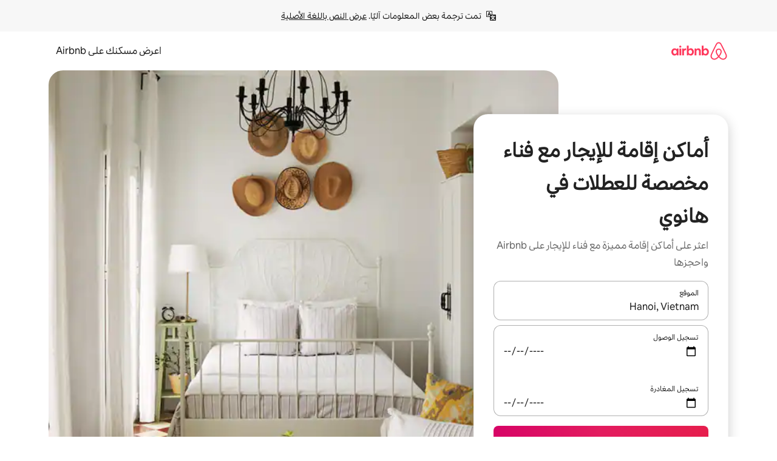

--- FILE ---
content_type: text/html;charset=utf-8
request_url: https://ar.airbnb.com/hanoi-region-vietnam/stays/patio
body_size: 132271
content:
<!doctype html>
<html lang="ar" dir="rtl" data-is-hyperloop="true" data-is-async-local-storage="true" class="scrollbar-gutter"><head><meta charSet="utf-8"/><meta name="locale" content="ar"/><meta name="google" content="notranslate"/><meta id="csrf-param-meta-tag" name="csrf-param" content="authenticity_token"/><meta id="csrf-token-meta-tag" name="csrf-token" content=""/><meta id="english-canonical-url" content=""/><meta name="twitter:widgets:csp" content="on"/><meta name="mobile-web-app-capable" content="yes"/><meta name="apple-mobile-web-app-capable" content="yes"/><meta name="application-name" content="Airbnb"/><meta name="apple-mobile-web-app-title" content="Airbnb"/><meta name="theme-color" content="#ffffff"/><meta name="msapplication-navbutton-color" content="#ffffff"/><meta name="apple-mobile-web-app-status-bar-style" content="black-translucent"/><meta name="msapplication-starturl" content="/?utm_source=homescreen"/><style id="seo-css-reset" type="text/css"> @font-face { font-family: 'Airbnb Cereal VF'; src: url('https://a0.muscache.com/airbnb/static/airbnb-dls-web/build/fonts/cereal-variable/AirbnbCerealVF_W_Wght.8816d9e5c3b6a860636193e36b6ac4e4.woff2') format('woff2 supports variations'), url('https://a0.muscache.com/airbnb/static/airbnb-dls-web/build/fonts/cereal-variable/AirbnbCerealVF_W_Wght.8816d9e5c3b6a860636193e36b6ac4e4.woff2') format('woff2-variations'); font-style: normal; unicode-range: U+0000-03FF, U+0500-058F, U+0700-074F, U+0780-FAFF, U+FE00-FE6F, U+FF00-EFFFF, U+FFFFE-10FFFF; font-display: swap; } @font-face { font-family: 'Airbnb Cereal VF'; src: url('https://a0.muscache.com/airbnb/static/airbnb-dls-web/build/fonts/cereal-variable/AirbnbCerealVF_Italics_W_Wght.bd5e0f97cea11e9264b40656a83357ec.woff2') format('woff2 supports variations'), url('https://a0.muscache.com/airbnb/static/airbnb-dls-web/build/fonts/cereal-variable/AirbnbCerealVF_Italics_W_Wght.bd5e0f97cea11e9264b40656a83357ec.woff2') format('woff2-variations'); font-style: italic; unicode-range: U+0000-03FF, U+0500-058F, U+0700-074F, U+0780-FAFF, U+FE00-FE6F, U+FF00-EFFFF, U+FFFFE-10FFFF; font-display: swap; } @font-face { font-family: 'Airbnb Cereal VF'; unicode-range: U+0600-06FF, U+0750-077F; font-style: normal; src: url('https://a0.muscache.com/airbnb/static/airbnb-dls-web/build/fonts/cereal-variable/AirbnbCerealVF_Arabic_W_Wght.6bee4dd7ab27ef998da2f3a25ae61b48.woff2') format('woff2 supports variations'), url('https://a0.muscache.com/airbnb/static/airbnb-dls-web/build/fonts/cereal-variable/AirbnbCerealVF_Arabic_W_Wght.6bee4dd7ab27ef998da2f3a25ae61b48.woff2') format('woff2-variations'); font-display: swap; } @font-face { font-family: 'Airbnb Cereal VF'; unicode-range: U+0400-04FF; font-style: normal; src: url('https://a0.muscache.com/airbnb/static/airbnb-dls-web/build/fonts/cereal-variable/AirbnbCerealVF_Cyril_W_Wght.df06d21e3ece5673610c24f0090979ff.woff2') format('woff2 supports variations'), url('https://a0.muscache.com/airbnb/static/airbnb-dls-web/build/fonts/cereal-variable/AirbnbCerealVF_Cyril_W_Wght.df06d21e3ece5673610c24f0090979ff.woff2') format('woff2-variations'); font-display: swap; } @font-face { font-family: 'Airbnb Cereal VF'; unicode-range: U+0590-05FF, U+FB00-FB4F; font-style: normal; src: url('https://a0.muscache.com/airbnb/static/airbnb-dls-web/build/fonts/cereal-variable/AirbnbCerealVF_Hebrew_W_Wght.8c6defa083bcccea47d68d872b5a2b0c.woff2') format('woff2 supports variations'), url('https://a0.muscache.com/airbnb/static/airbnb-dls-web/build/fonts/cereal-variable/AirbnbCerealVF_Hebrew_W_Wght.8c6defa083bcccea47d68d872b5a2b0c.woff2') format('woff2-variations'); font-display: swap; } @font-face { font-family: 'Airbnb Cereal VF'; src: url('https://a0.muscache.com/airbnb/static/airbnb-dls-web/build/fonts/cereal-variable/AirbnbCerealVF_W_Wght.8816d9e5c3b6a860636193e36b6ac4e4.woff2') format('woff2 supports variations'), url('https://a0.muscache.com/airbnb/static/airbnb-dls-web/build/fonts/cereal-variable/AirbnbCerealVF_W_Wght.8816d9e5c3b6a860636193e36b6ac4e4.woff2') format('woff2-variations'); font-style: normal; font-display: swap; } @font-face { font-family: 'Airbnb Cereal VF'; unicode-range: U+0900-097F; font-style: normal; src: url('https://a0.muscache.com/airbnb/static/airbnb-dls-web/build/fonts/cereal-variable/AirbnbCerealVF_Deva_W_Wght.b498e56f4d652dd9addb81cdafd7e6d8.woff2') format('woff2 supports variations'), url('https://a0.muscache.com/airbnb/static/airbnb-dls-web/build/fonts/cereal-variable/AirbnbCerealVF_Deva_W_Wght.b498e56f4d652dd9addb81cdafd7e6d8.woff2') format('woff2-variations'); font-display: swap; } @font-face { font-family: 'Airbnb Cereal VF'; unicode-range: U+0E00-0E7F; font-style: normal; src: url('https://a0.muscache.com/airbnb/static/airbnb-dls-web/build/fonts/cereal-variable/AirbnbCerealVF_ThaiLp_W_Wght.e40f7fff25db11840de609db35118844.woff2') format('woff2 supports variations'), url('https://a0.muscache.com/airbnb/static/airbnb-dls-web/build/fonts/cereal-variable/AirbnbCerealVF_ThaiLp_W_Wght.e40f7fff25db11840de609db35118844.woff2') format('woff2-variations'); font-display: swap; } @font-face { font-family: 'Airbnb Cereal VF'; unicode-range: U+0370-03FF; font-style: normal; src: url('https://a0.muscache.com/airbnb/static/airbnb-dls-web/build/fonts/cereal-variable/AirbnbCerealVF_Greek_W_Wght.4eec7b9ea9093264b972a6eb2a7f13b8.woff2') format('woff2 supports variations'), url('https://a0.muscache.com/airbnb/static/airbnb-dls-web/build/fonts/cereal-variable/AirbnbCerealVF_Greek_W_Wght.4eec7b9ea9093264b972a6eb2a7f13b8.woff2') format('woff2-variations'); font-display: swap; } html{font-family: Airbnb Cereal VF,Circular,-apple-system,BlinkMacSystemFont,Roboto,Helvetica Neue,sans-serif;color:inherit;-webkit-font-smoothing:antialiased;-moz-osx-font-smoothing:grayscale;font-synthesis:none;}body{font-size:14px;line-height:1.43;}*,::before,::after{box-sizing:border-box;}html,body,blockquote,dl,dd,h1,h2,h3,h4,h5,h6,hr,figure,p,pre,fieldset{margin:0;padding:0;border:0;}article,aside,details,figcaption,figure,footer,header,hgroup,menu,nav,section{display:block;}ol,ul{list-style:none;margin:0;padding:0;}a{text-decoration:none;color:inherit}input{font-family:inherit;}table{border-collapse:collapse;}.screen-reader-only{border:0;clip:rect(0,0,0,0);height:1px;margin:-1px;overflow:hidden;padding:0;position:absolute;width:1px}.screen-reader-only-focusable:focus{clip:auto;height:auto;margin:0;overflow:visible;position:static;width:auto}.skip-to-content:focus{background-color:#fff;font-size:18px;padding:0 24px;position:absolute;left:3px;line-height:64px;top:3px;z-index:10000}</style><script src="https://a0.muscache.com/airbnb/static/packages/web/common/frontend/hyperloop-browser/metroRequire.227ca10613.js" defer="" crossorigin="anonymous"></script><script src="https://a0.muscache.com/airbnb/static/packages/web/common/frontend/hyperloop-browser/shims_post_modules.6052315266.js" defer="" crossorigin="anonymous"></script><script src="https://a0.muscache.com/airbnb/static/packages/web/ar/frontend/airmetro/browser/asyncRequire.2c7c8c6bfb.js" defer="" crossorigin="anonymous"></script><script src="https://a0.muscache.com/airbnb/static/packages/web/common/frontend/hyperloop-browser/coreV2.1baf1d8370.js" defer="" crossorigin="anonymous"></script><script src="https://a0.muscache.com/airbnb/static/packages/web/common/b7d9.551822d9e2.js" defer="" crossorigin="anonymous"></script><script src="https://a0.muscache.com/airbnb/static/packages/web/common/frontend/seo-loop/routeHandler.9a8337f848.js" defer="" crossorigin="anonymous"></script><script src="https://a0.muscache.com/airbnb/static/packages/web/common/2148.0f63fd6432.js" defer="" crossorigin="anonymous"></script><script src="https://a0.muscache.com/airbnb/static/packages/web/common/217f.cf14833904.js" defer="" crossorigin="anonymous"></script><script src="https://a0.muscache.com/airbnb/static/packages/web/common/e18a.e9e13a26ba.js" defer="" crossorigin="anonymous"></script><script src="https://a0.muscache.com/airbnb/static/packages/web/common/57a4.3ca2794f03.js" defer="" crossorigin="anonymous"></script><script src="https://a0.muscache.com/airbnb/static/packages/web/common/42cb.f078b943dc.js" defer="" crossorigin="anonymous"></script><script src="https://a0.muscache.com/airbnb/static/packages/web/common/frontend/moment-more-formats/src/locale/ar.af53490f12.js" defer="" crossorigin="anonymous"></script><script src="https://a0.muscache.com/airbnb/static/packages/web/common/frontend/seo-loop/apps/landing-pages/initializer.fb05ba9774.js" defer="" crossorigin="anonymous"></script><script src="https://a0.muscache.com/airbnb/static/packages/web/ar/ce9a.623c868cf6.js" defer="" crossorigin="anonymous"></script><script src="https://a0.muscache.com/airbnb/static/packages/web/common/frontend/landing-pages/page-types/stays/StaysRouteContainer.d710a13f78.js" defer="" crossorigin="anonymous"></script><script src="https://a0.muscache.com/airbnb/static/packages/web/common/5f7b.b799c97589.js" defer="" crossorigin="anonymous"></script><script src="https://a0.muscache.com/airbnb/static/packages/web/common/0a2f.411bade0ca.js" defer="" crossorigin="anonymous"></script><script src="https://a0.muscache.com/airbnb/static/packages/web/common/0c01.bc5f9cc91b.js" defer="" crossorigin="anonymous"></script><script src="https://a0.muscache.com/airbnb/static/packages/web/common/ae27.e7c562abe0.js" defer="" crossorigin="anonymous"></script><script src="https://a0.muscache.com/airbnb/static/packages/web/common/5b92.544df6384c.js" defer="" crossorigin="anonymous"></script><script src="https://a0.muscache.com/airbnb/static/packages/web/common/9a38.8715bc6d28.js" defer="" crossorigin="anonymous"></script><script src="https://a0.muscache.com/airbnb/static/packages/web/common/e2da.c2c4778107.js" defer="" crossorigin="anonymous"></script><script src="https://a0.muscache.com/airbnb/static/packages/web/common/c6a9.e034875fb3.js" defer="" crossorigin="anonymous"></script><script src="https://a0.muscache.com/airbnb/static/packages/web/common/frontend/seo-loop/apps/landing-pages/client.4ded56a1eb.js" defer="" crossorigin="anonymous"></script><script>(function() {
  // pg_pixel is no-op now.
})()</script><script>"undefined"!=typeof window&&window.addEventListener("error",function e(r){if(window._errorReportingInitialized)return void window.removeEventListener("error",e);const{error:n}=r;if(!n)return;const o=r.message||n.message,t=/Requiring unknown module/.test(o)?.01:.1;if(Math.random()>t)return;const{locale:a,tracking_context:i}=window[Symbol.for("__ global cache key __")]?.["string | airbnb-bootstrap-data"]?.["_bootstrap-layout-init"]??{},s=a||navigator.language,l=location.pathname,c="undefined"!=typeof window?{tags:{loggingSource:"browser",sampleRate:String(t)}}:{sampleRate:String(t)};fetch("https://notify.bugsnag.com/",{headers:{"Bugsnag-Payload-Version":"5"},body:JSON.stringify({apiKey:"e393bc25e52fe915ffb56c14ddf2ff1b",payloadVersion:"5",notifier:{name:"Bugsnag JavaScript",version:"0.0.5-AirbnbUnhandledBufferedErrorCustomFetch",url:""},events:[{exceptions:[{errorClass:n.name,message:o,stacktrace:[{file:r.filename,lineNumber:r.lineno,columnNumber:r.colno}],type:"browserjs"}],request:{url:location.href},context:l,groupingHash:n.name.concat("-",o,"-",l),unhandled:!0,app:{releaseStage:i?.environment},device:{time:new Date,userAgent:navigator.userAgent},metaData:{infra:{app_name:i?.app,is_buffered_error:!0,loop_name:i?.controller,locale:s,service_worker_url:navigator.serviceWorker?.controller?.scriptURL},...c}}]}),method:"POST"})});</script><script>
// FID init code.
!function(e,n){let t,c,o,i=[];const r={passive:!0,capture:!0},f=new Date,u="pointerup",a="pointercancel";function s(e,n){t||(t=n,c=e,o=new Date,l())}function l(){c>=0&&c<o-f&&(i.forEach(e=>{e(c,t)}),i=[])}function p(t){if(t.cancelable){const c=(t.timeStamp>1e12?new Date:performance.now())-t.timeStamp;"pointerdown"===t.type?function(t,c){function o(){s(t,c),f()}function i(){f()}function f(){n(u,o,r),n(a,i,r)}e(u,o,r),e(a,i,r)}(c,t):s(c,t)}}var w;w=e,["click","mousedown","keydown","touchstart","pointerdown"].forEach(e=>{w(e,p,r)}),self.perfMetrics=self.perfMetrics||{},self.perfMetrics.onFirstInputDelay=function(e){i.push(e),l()},self.perfMetrics.clearFirstInputDelay=function(){t&&(t=null,c=null,o=null)}}(addEventListener,removeEventListener);
// LCP Polyfill code
!function(e,t,n){let o,r,c=0,a=0,s=0,i=!1,l=!0;const f=["IMG","H1","H2","H3","H4","H5","SVG"];let m,d,g;const u=["click","mousedown","keydown","touchstart","pointerdown","scroll"],E={passive:!0,capture:!0};function p(e,t,n){(t>1.000666778*a||o&&!document.body.contains(o))&&(a=t,s=n,o=e,g?.(s,o,a))}function h(e){d?.observe(e)}function N(){if(l)if(i)m||(m={IMG:document.getElementsByTagName("img"),H1:document.getElementsByTagName("h1"),H2:document.getElementsByTagName("h2"),H3:document.getElementsByTagName("h3"),H4:document.getElementsByTagName("h4"),H5:document.getElementsByTagName("h5"),SVG:document.getElementsByTagName("svg")}),f.forEach(e=>{Array.from(m[e]).forEach(e=>{h(e)})}),setTimeout(N,50);else{let e;for(!r&&document.body&&(r=document.createNodeIterator(document.body,NodeFilter.SHOW_ELEMENT,e=>{return t=e,f.includes(t.tagName)||t.hasAttribute("data-lcp-candidate")?NodeFilter.FILTER_ACCEPT:NodeFilter.FILTER_REJECT;var t}));e=r?.nextNode();)h(e);n(N)}}function H(){c=performance.now(),a=0,s=0,o=null,d=new IntersectionObserver(e=>{e.filter(e=>e.isIntersecting).forEach(e=>{!function(e,t,o){const r=t.height*t.width;if(["H1","H2","H3","H4","H5"].includes(e.tagName)){const t=document.createRange();t.selectNodeContents(e),n(()=>{const n=t.getBoundingClientRect(),c=n.height*n.width;o(e,Math.min(c,r),performance.now())})}else if("IMG"!==e.tagName)o(e,r,performance.now());else{const t=()=>n(()=>o(e,r,performance.now()));e.complete?t():e.addEventListener("load",t,{once:!0})}}(e.target,e.intersectionRect,p)})}),n(N),u.forEach(t=>{e(t,y,E)})}function y(e){const t=e.target;("scroll"!==e.type||"expand-trigger"!==t?.className&&"contract-trigger"!==t?.className)&&0!==a&&(performance.now()-c<250||T())}function T(){d?.disconnect(),u.forEach(e=>{t(e,y,E)}),l=!1,d=null}H(),self.perfMetrics=self.perfMetrics||{},self.perfMetrics.onLargestContentfulPaint=function(e){g=e,0!==s&&null!==o&&g(s,o,a)},self.perfMetrics.startSearchingForLargestContentfulPaint=H.bind(null,!1),self.perfMetrics.stopSearchingForLargestContentfulPaint=T,self.perfMetrics.markIsHydratedForLargestContentfulPaint=()=>{i=!0},self.perfMetrics.registerLCPCandidate=h,self.perfMetrics.inspectLCPTarget=()=>o}(addEventListener,removeEventListener,requestAnimationFrame);
// INP init code.
!function(e){let n,t=0;const r={value:-1,entries:[]};let i,o=[];const s=new Map;let a,c=0,l=1/0,u=0;function f(){return null!=a?c:null!=performance.interactionCount?performance.interactionCount:0}function d(){return f()-t}function p(e){e.forEach(e=>{e.interactionId&&function(e){if(null==e.interactionId)return;const n=o[o.length-1],t=s.get(e.interactionId);if(null!=t||o.length<10||e.duration>n.latency){if(null!=t)t.entries.push(e),t.latency=Math.max(t.latency,e.duration);else{const n={id:e.interactionId,latency:e.duration,entries:[e]};o.push(n),s.set(e.interactionId,n)}o.sort((e,n)=>n.latency-e.latency),o.splice(10).forEach(e=>{s.delete(e.id)})}}(e)});const n=function(){const e=Math.min(o.length-1,Math.floor(d()/50));return o[e]}();n&&n.latency!==r.value&&(r.value=n.latency,r.entries=n.entries,v())}function v(){r.value>=0&&i&&i(r.value,r.entries)}"PerformanceObserver"in window&&PerformanceObserver.supportedEntryTypes&&PerformanceObserver.supportedEntryTypes.includes("event")&&("interactionCount"in performance||null!=a||PerformanceObserver.supportedEntryTypes&&PerformanceObserver.supportedEntryTypes.includes("event")&&(a=new PerformanceObserver(e=>{Promise.resolve().then(()=>{e.getEntries().forEach(e=>{e.interactionId&&(l=Math.min(l,e.interactionId),u=Math.max(u,e.interactionId),c=u?(u-l)/7+1:0)})})}),a.observe({type:"event",buffered:!0,durationThreshold:0})),n=new PerformanceObserver(e=>{Promise.resolve().then(()=>{p(e.getEntries())})}),n.observe({type:"event",buffered:!0,durationThreshold:40}),n.observe({type:"first-input",buffered:!0}),e("visibilitychange",function(){null!=n&&"hidden"===document.visibilityState&&(p(n.takeRecords()),r.value<0&&d()>0&&(r.value=0,r.entries=[]),v())},!0),e("pageshow",function(e){e.persisted&&(o=[],s.clear(),t=f(),r.value=-1,r.entries=[])},!0)),self.perfMetrics=self.perfMetrics||{},self.perfMetrics.onInp=function(e){r.value>=0?e(r.value,r.entries):i=e},self.perfMetrics.clearInp=function(){o=[],s.clear(),t=0,c=0,l=1/0,u=0,r.value=-1,r.entries=[]}}(addEventListener);
</script><script>((e,t,o,n)=>{if(!n.supports("(font: -apple-system-body) and (-webkit-touch-callout: default)"))return;const d=e.createElement("div");d.setAttribute("style","font: -apple-system-body"),t.appendChild(d),"17px"===o(d).fontSize&&t.style.setProperty("font-size","16px"),t.removeChild(d)})(document,document.documentElement,getComputedStyle,CSS);</script><script>(()=>{if("undefined"==typeof window)return;if("ScrollTimeline"in window)return;const n=new Map;window.queuedAnimations=n,window.queuedAnimationsLoaded=new AbortController,window.addEventListener("animationstart",i=>{const e=i.target;e.getAnimations().filter(n=>n.animationName===i.animationName).forEach(i=>{n.set(i,e)})},{signal:window.queuedAnimationsLoaded.signal})})();</script><link rel="search" type="application/opensearchdescription+xml" href="/opensearch.xml" title="Airbnb"/><link rel="apple-touch-icon" href="https://a0.muscache.com/airbnb/static/icons/apple-touch-icon-76x76-3b313d93b1b5823293524b9764352ac9.png"/><link rel="apple-touch-icon" sizes="76x76" href="https://a0.muscache.com/airbnb/static/icons/apple-touch-icon-76x76-3b313d93b1b5823293524b9764352ac9.png"/><link rel="apple-touch-icon" sizes="120x120" href="https://a0.muscache.com/airbnb/static/icons/apple-touch-icon-120x120-52b1adb4fe3a8f825fc4b143de12ea4b.png"/><link rel="apple-touch-icon" sizes="152x152" href="https://a0.muscache.com/airbnb/static/icons/apple-touch-icon-152x152-7b7c6444b63d8b6ebad9dae7169e5ed6.png"/><link rel="apple-touch-icon" sizes="180x180" href="https://a0.muscache.com/airbnb/static/icons/apple-touch-icon-180x180-bcbe0e3960cd084eb8eaf1353cf3c730.png"/><link rel="icon" sizes="192x192" href="https://a0.muscache.com/im/pictures/airbnb-platform-assets/AirbnbPlatformAssets-Favicons/original/0d189acb-3f82-4b2c-b95f-ad1d6a803d13.png?im_w=240"/><link rel="shortcut icon" sizes="76x76" type="image/png" href="https://a0.muscache.com/im/pictures/airbnb-platform-assets/AirbnbPlatformAssets-Favicons/original/0d189acb-3f82-4b2c-b95f-ad1d6a803d13.png?im_w=240"/><link rel="mask-icon" href="https://a0.muscache.com/pictures/airbnb-platform-assets/AirbnbPlatformAssets-Favicons/original/304e8c59-05df-4fab-9846-f69fd7f749b0.svg?im_w=240" color="#FF5A5F"/><link rel="apple-touch-icon" href="https://a0.muscache.com/airbnb/static/icons/apple-touch-icon-76x76-3b313d93b1b5823293524b9764352ac9.png"/><link rel="apple-touch-icon" sizes="76x76" href="https://a0.muscache.com/airbnb/static/icons/apple-touch-icon-76x76-3b313d93b1b5823293524b9764352ac9.png"/><link rel="apple-touch-icon" sizes="120x120" href="https://a0.muscache.com/airbnb/static/icons/apple-touch-icon-120x120-52b1adb4fe3a8f825fc4b143de12ea4b.png"/><link rel="apple-touch-icon" sizes="152x152" href="https://a0.muscache.com/airbnb/static/icons/apple-touch-icon-152x152-7b7c6444b63d8b6ebad9dae7169e5ed6.png"/><link rel="apple-touch-icon" sizes="180x180" href="https://a0.muscache.com/airbnb/static/icons/apple-touch-icon-180x180-bcbe0e3960cd084eb8eaf1353cf3c730.png"/><link rel="icon" sizes="192x192" href="https://a0.muscache.com/im/pictures/airbnb-platform-assets/AirbnbPlatformAssets-Favicons/original/0d189acb-3f82-4b2c-b95f-ad1d6a803d13.png?im_w=240"/><link rel="shortcut icon" sizes="76x76" type="image/png" href="https://a0.muscache.com/im/pictures/airbnb-platform-assets/AirbnbPlatformAssets-Favicons/original/0d189acb-3f82-4b2c-b95f-ad1d6a803d13.png?im_w=240"/><link rel="mask-icon" href="https://a0.muscache.com/pictures/airbnb-platform-assets/AirbnbPlatformAssets-Favicons/original/304e8c59-05df-4fab-9846-f69fd7f749b0.svg?im_w=240" color="#FF5A5F"/><style id="aphrodite" type="text/css" data-aphrodite="true">._1iy98nd{pointer-events:none !important;-webkit-user-select:none !important;user-select:none !important;white-space:pre-wrap !important;padding-right:0px !important;padding-left:0px !important;font-family:Airbnb Cereal VF,Circular,-apple-system,BlinkMacSystemFont,Roboto,Helvetica Neue,sans-serif !important;font-size:1.125rem !important;}._7h1p0g{margin:0 !important;padding:0 !important;}</style><style id="linaria" type="text/css" data-linaria="true">.c1jo210i.c1jo210i.c1jo210i{display:grid;}

.cnk25hy.cnk25hy.cnk25hy{height:100%;}

.e1mkvczo.e1mkvczo.e1mkvczo{grid-row:1;grid-column:1;}

.dir.perb90o.perb90o.perb90o{transition:opacity 75ms var(--motion-linear-curve-animation-timing-function), visibility 75ms var(--motion-linear-curve-animation-timing-function);}

.ni1yqzk.ni1yqzk.ni1yqzk{opacity:1;visibility:visible;}

.rgyynxb.rgyynxb.rgyynxb{opacity:0;visibility:hidden;}
.cyqdyy.cyqdyy.cyqdyy{position:relative;}

.dir.cyqdyy.cyqdyy.cyqdyy{background-color:var(--palette-white);}

.vz2oe5x.vz2oe5x.vz2oe5x{--view-transition_play-state:running;}

.vg7vsjx.vg7vsjx.vg7vsjx{height:100%;}

.v1cv8r21.v1cv8r21.v1cv8r21{display:contents;}

.vyb6402.vyb6402.vyb6402:where(.contextual-grow)::view-transition-group(container),.vyb6402.vyb6402.vyb6402:where(.contextual-grow)::view-transition-group(container-content){mix-blend-mode:normal;overflow:hidden;}

.dir.vyb6402.vyb6402.vyb6402:where(.contextual-grow)::view-transition-group(container),.dir.vyb6402.vyb6402.vyb6402:where(.contextual-grow)::view-transition-group(container-content){border-radius:var(--container-border-radius,15px);}

.dir.vyb6402.vyb6402.vyb6402:where(.contextual-grow)::view-transition-group(container){border-bottom:var(--container-border,none);}

@media (prefers-reduced-motion:no-preference){
.vyb6402.vyb6402.vyb6402:where(.contextual-grow).exit.exit.exit::view-transition-old(container){--view-transition_mix-blend-mode:plus-lighter;opacity:var(--view-transition-fade-effect_opacity-from);--view-transition-fade-effect_opacity-from:1;--view-transition-fade-effect_duration:75ms;--view-transition-fade-effect_transition_timing-function:var(--motion-linear-curve-animation-timing-function);--view-transition-fade-effect_delay:var(--contextual-grow_fade-delay,50ms);animation:var(--reduced-motion_duration,var(--view-transition-fade-effect_duration,200ms)) var(--view-transition-fade-effect_timing-function,linear) var(--view-transition-fade-effect_delay,0ms) 1 normal var(--view-transition_fill-mode,both) var(--view-transition_play-state,paused) fade-vyb6402;}

.dir.vyb6402.vyb6402.vyb6402:where(.contextual-grow).exit.exit.exit::view-transition-old(container){animation:var(--reduced-motion_duration,var(--view-transition-fade-effect_duration,200ms)) var(--view-transition-fade-effect_timing-function,linear) var(--view-transition-fade-effect_delay,0ms) 1 normal var(--view-transition_fill-mode,both) var(--view-transition_play-state,paused) fade-vyb6402;}

@keyframes fade-vyb6402{
from{opacity:var(--view-transition-fade-effect_opacity-from,0);visibility:visible;}

to{opacity:var(--view-transition-fade-effect_opacity-to,1);}}}

@media (prefers-reduced-motion:reduce),(update:slow),(update:none){
.vyb6402.vyb6402.vyb6402:where(.contextual-grow).exit.exit.exit::view-transition-old(container){--view-transition_mix-blend-mode:plus-lighter;opacity:var(--view-transition-fade-effect_opacity-from);}

.dir.vyb6402.vyb6402.vyb6402:where(.contextual-grow).exit.exit.exit::view-transition-old(container){animation:var(--reduced-motion_duration,var(--view-transition-fade-effect_duration,200ms)) var(--view-transition-fade-effect_timing-function,linear) var(--view-transition-fade-effect_delay,0ms) 1 normal var(--view-transition_fill-mode,both) var(--view-transition_play-state,paused) fade-vyb6402;}

@keyframes fade-vyb6402{
from{opacity:var(--view-transition-fade-effect_opacity-from,0);visibility:visible;}

to{opacity:var(--view-transition-fade-effect_opacity-to,1);}}}

@media (prefers-reduced-motion:no-preference){
.vyb6402.vyb6402.vyb6402:where(.contextual-grow).enter.enter.enter::view-transition-old(container){--view-transition_mix-blend-mode:plus-lighter;opacity:var(--view-transition-fade-effect_opacity-from);--view-transition-fade-effect_opacity-from:1;--view-transition-fade-effect_opacity-to:0;--view-transition-fade-effect_duration:75ms;--view-transition-fade-effect_transition_timing-function:var(--motion-linear-curve-animation-timing-function);--view-transition-fade-effect_delay:var(--contextual-grow_fade-delay,50ms);animation:var(--reduced-motion_duration,var(--view-transition-fade-effect_duration,200ms)) var(--view-transition-fade-effect_timing-function,linear) var(--view-transition-fade-effect_delay,0ms) 1 normal var(--view-transition_fill-mode,both) var(--view-transition_play-state,paused) fade-vyb6402;--view-transition-scale-effect_duration:500ms;animation:var(--reduced-motion_duration,var(--view-transition-scale-effect_duration,200ms)) var(--view-transition-scale-effect_timing-function,var(--motion-standard-curve-animation-timing-function)) var(--view-transition-scale-effect_delay,0ms) 1 normal var(--view-transition_fill-mode,both) var(--view-transition_play-state,paused) scale-vyb6402;}

.dir.vyb6402.vyb6402.vyb6402:where(.contextual-grow).enter.enter.enter::view-transition-old(container){animation:var(--reduced-motion_duration,var(--view-transition-fade-effect_duration,200ms)) var(--view-transition-fade-effect_timing-function,linear) var(--view-transition-fade-effect_delay,0ms) 1 normal var(--view-transition_fill-mode,both) var(--view-transition_play-state,paused) fade-vyb6402,var(--reduced-motion_duration,var(--view-transition-scale-effect_duration,200ms)) var(--view-transition-scale-effect_timing-function,var(--motion-standard-curve-animation-timing-function)) var(--view-transition-scale-effect_delay,0ms) 1 normal var(--view-transition_fill-mode,both) var(--view-transition_play-state,paused) scale-vyb6402;}

@keyframes fade-vyb6402{
from{opacity:var(--view-transition-fade-effect_opacity-from,0);visibility:visible;}

to{opacity:var(--view-transition-fade-effect_opacity-to,1);}}

@keyframes scale-vyb6402{
from{filter:var(--view-transition_from-filter);visibility:visible;scale:var(--view-transition-scale-effect_from,1);}

to{filter:var(--view-transition_to-filter);scale:var(--view-transition-scale-effect_to,0);}}}

@media (prefers-reduced-motion:reduce),(update:slow),(update:none){
.vyb6402.vyb6402.vyb6402:where(.contextual-grow).enter.enter.enter::view-transition-old(container){--view-transition_mix-blend-mode:plus-lighter;opacity:var(--view-transition-fade-effect_opacity-from);}

.dir.vyb6402.vyb6402.vyb6402:where(.contextual-grow).enter.enter.enter::view-transition-old(container){animation:var(--reduced-motion_duration,var(--view-transition-fade-effect_duration,200ms)) var(--view-transition-fade-effect_timing-function,linear) var(--view-transition-fade-effect_delay,0ms) 1 normal var(--view-transition_fill-mode,both) var(--view-transition_play-state,paused) fade-vyb6402;}

@keyframes fade-vyb6402{
from{opacity:var(--view-transition-fade-effect_opacity-from,0);visibility:visible;}

to{opacity:var(--view-transition-fade-effect_opacity-to,1);}}}

@media (prefers-reduced-motion:no-preference){
.vyb6402.vyb6402.vyb6402:where(.contextual-grow).enter.enter.enter::view-transition-new(container){--view-transition_mix-blend-mode:plus-lighter;opacity:var(--view-transition-fade-effect_opacity-from);--view-transition-fade-effect_opacity-from:1;--view-transition-fade-effect_duration:75ms;--view-transition-fade-effect_transition_timing-function:var(--motion-linear-curve-animation-timing-function);--view-transition-fade-effect_delay:var(--contextual-grow_fade-delay,50ms);animation:var(--reduced-motion_duration,var(--view-transition-fade-effect_duration,200ms)) var(--view-transition-fade-effect_timing-function,linear) var(--view-transition-fade-effect_delay,0ms) 1 normal var(--view-transition_fill-mode,both) var(--view-transition_play-state,paused) fade-vyb6402;animation:var(--reduced-motion_duration,var(--view-transition-scale-effect_duration,200ms)) var(--view-transition-scale-effect_timing-function,var(--motion-standard-curve-animation-timing-function)) var(--view-transition-scale-effect_delay,0ms) 1 normal var(--view-transition_fill-mode,both) var(--view-transition_play-state,paused) scale-vyb6402;}

.dir.vyb6402.vyb6402.vyb6402:where(.contextual-grow).enter.enter.enter::view-transition-new(container){animation:var(--reduced-motion_duration,var(--view-transition-fade-effect_duration,200ms)) var(--view-transition-fade-effect_timing-function,linear) var(--view-transition-fade-effect_delay,0ms) 1 normal var(--view-transition_fill-mode,both) var(--view-transition_play-state,paused) fade-vyb6402;}

@keyframes fade-vyb6402{
from{opacity:var(--view-transition-fade-effect_opacity-from,0);visibility:visible;}

to{opacity:var(--view-transition-fade-effect_opacity-to,1);}}

@keyframes scale-vyb6402{
from{filter:var(--view-transition_from-filter);visibility:visible;scale:var(--view-transition-scale-effect_from,1);}

to{filter:var(--view-transition_to-filter);scale:var(--view-transition-scale-effect_to,0);}}}

@media (prefers-reduced-motion:reduce),(update:slow),(update:none){
.vyb6402.vyb6402.vyb6402:where(.contextual-grow).enter.enter.enter::view-transition-new(container){--view-transition_mix-blend-mode:plus-lighter;opacity:var(--view-transition-fade-effect_opacity-from);}

.dir.vyb6402.vyb6402.vyb6402:where(.contextual-grow).enter.enter.enter::view-transition-new(container){animation:var(--reduced-motion_duration,var(--view-transition-fade-effect_duration,200ms)) var(--view-transition-fade-effect_timing-function,linear) var(--view-transition-fade-effect_delay,0ms) 1 normal var(--view-transition_fill-mode,both) var(--view-transition_play-state,paused) fade-vyb6402;}

@keyframes fade-vyb6402{
from{opacity:var(--view-transition-fade-effect_opacity-from,0);visibility:visible;}

to{opacity:var(--view-transition-fade-effect_opacity-to,1);}}}

.vyb6402.vyb6402.vyb6402:where(.contextual-grow)::view-transition-new(container-content){mix-blend-mode:normal;}

@media (prefers-reduced-motion:no-preference){
.vyb6402.vyb6402.vyb6402:where(.contextual-grow).enter.enter.enter::view-transition-old(container-content){mix-blend-mode:normal;--view-transition_mix-blend-mode:plus-lighter;opacity:var(--view-transition-fade-effect_opacity-from);--view-transition-fade-effect_opacity-from:1;--view-transition-fade-effect_opacity-to:0;--view-transition-fade-effect_duration:75ms;--view-transition-fade-effect_transition_timing-function:var(--motion-linear-curve-animation-timing-function);--view-transition-fade-effect_delay:var(--contextual-grow_fade-delay,50ms);animation:var(--reduced-motion_duration,var(--view-transition-fade-effect_duration,200ms)) var(--view-transition-fade-effect_timing-function,linear) var(--view-transition-fade-effect_delay,0ms) 1 normal var(--view-transition_fill-mode,both) var(--view-transition_play-state,paused) fade-vyb6402;}

.dir.vyb6402.vyb6402.vyb6402:where(.contextual-grow).enter.enter.enter::view-transition-old(container-content){animation:var(--reduced-motion_duration,var(--view-transition-fade-effect_duration,200ms)) var(--view-transition-fade-effect_timing-function,linear) var(--view-transition-fade-effect_delay,0ms) 1 normal var(--view-transition_fill-mode,both) var(--view-transition_play-state,paused) fade-vyb6402;}

@keyframes fade-vyb6402{
from{opacity:var(--view-transition-fade-effect_opacity-from,0);visibility:visible;}

to{opacity:var(--view-transition-fade-effect_opacity-to,1);}}}

@media (prefers-reduced-motion:reduce),(update:slow),(update:none){
.vyb6402.vyb6402.vyb6402:where(.contextual-grow).enter.enter.enter::view-transition-old(container-content){--view-transition_mix-blend-mode:plus-lighter;opacity:var(--view-transition-fade-effect_opacity-from);}

.dir.vyb6402.vyb6402.vyb6402:where(.contextual-grow).enter.enter.enter::view-transition-old(container-content){animation:var(--reduced-motion_duration,var(--view-transition-fade-effect_duration,200ms)) var(--view-transition-fade-effect_timing-function,linear) var(--view-transition-fade-effect_delay,0ms) 1 normal var(--view-transition_fill-mode,both) var(--view-transition_play-state,paused) fade-vyb6402;}

@keyframes fade-vyb6402{
from{opacity:var(--view-transition-fade-effect_opacity-from,0);visibility:visible;}

to{opacity:var(--view-transition-fade-effect_opacity-to,1);}}}

@media (prefers-reduced-motion:no-preference){
.vyb6402.vyb6402.vyb6402:where(.contextual-grow).enter.enter.enter::view-transition-new(container-content){mix-blend-mode:normal;--view-transition_mix-blend-mode:plus-lighter;opacity:var(--view-transition-fade-effect_opacity-from);--view-transition-fade-effect_opacity-from:var(--contextual-grow_content-start-opacity,0);--view-transition-fade-effect_duration:75ms;--view-transition-fade-effect_transition_timing-function:var(--motion-linear-curve-animation-timing-function);--view-transition-fade-effect_delay:var(--contextual-grow_fade-delay,50ms);animation:var(--reduced-motion_duration,var(--view-transition-fade-effect_duration,200ms)) var(--view-transition-fade-effect_timing-function,linear) var(--view-transition-fade-effect_delay,0ms) 1 normal var(--view-transition_fill-mode,both) var(--view-transition_play-state,paused) fade-vyb6402;}

.dir.vyb6402.vyb6402.vyb6402:where(.contextual-grow).enter.enter.enter::view-transition-new(container-content){animation:var(--reduced-motion_duration,var(--view-transition-fade-effect_duration,200ms)) var(--view-transition-fade-effect_timing-function,linear) var(--view-transition-fade-effect_delay,0ms) 1 normal var(--view-transition_fill-mode,both) var(--view-transition_play-state,paused) fade-vyb6402;}

@keyframes fade-vyb6402{
from{opacity:var(--view-transition-fade-effect_opacity-from,0);visibility:visible;}

to{opacity:var(--view-transition-fade-effect_opacity-to,1);}}}

@media (prefers-reduced-motion:reduce),(update:slow),(update:none){
.vyb6402.vyb6402.vyb6402:where(.contextual-grow).enter.enter.enter::view-transition-new(container-content){--view-transition_mix-blend-mode:plus-lighter;opacity:var(--view-transition-fade-effect_opacity-from);}

.dir.vyb6402.vyb6402.vyb6402:where(.contextual-grow).enter.enter.enter::view-transition-new(container-content){animation:var(--reduced-motion_duration,var(--view-transition-fade-effect_duration,200ms)) var(--view-transition-fade-effect_timing-function,linear) var(--view-transition-fade-effect_delay,0ms) 1 normal var(--view-transition_fill-mode,both) var(--view-transition_play-state,paused) fade-vyb6402;}

@keyframes fade-vyb6402{
from{opacity:var(--view-transition-fade-effect_opacity-from,0);visibility:visible;}

to{opacity:var(--view-transition-fade-effect_opacity-to,1);}}}

@media (prefers-reduced-motion:no-preference){
.vyb6402.vyb6402.vyb6402:where(.contextual-grow).exit.exit.exit::view-transition-old(container-content){--view-transition_mix-blend-mode:plus-lighter;opacity:var(--view-transition-fade-effect_opacity-from);--view-transition-fade-effect_opacity-from:1;--view-transition-fade-effect_opacity-to:0;--view-transition-fade-effect_duration:75ms;--view-transition-fade-effect_transition_timing-function:var(--motion-linear-curve-animation-timing-function);--view-transition-fade-effect_delay:var(--contextual-grow_fade-delay,50ms);animation:var(--reduced-motion_duration,var(--view-transition-fade-effect_duration,200ms)) var(--view-transition-fade-effect_timing-function,linear) var(--view-transition-fade-effect_delay,0ms) 1 normal var(--view-transition_fill-mode,both) var(--view-transition_play-state,paused) fade-vyb6402;}

.dir.vyb6402.vyb6402.vyb6402:where(.contextual-grow).exit.exit.exit::view-transition-old(container-content){animation:var(--reduced-motion_duration,var(--view-transition-fade-effect_duration,200ms)) var(--view-transition-fade-effect_timing-function,linear) var(--view-transition-fade-effect_delay,0ms) 1 normal var(--view-transition_fill-mode,both) var(--view-transition_play-state,paused) fade-vyb6402;}

@keyframes fade-vyb6402{
from{opacity:var(--view-transition-fade-effect_opacity-from,0);visibility:visible;}

to{opacity:var(--view-transition-fade-effect_opacity-to,1);}}}

@media (prefers-reduced-motion:reduce),(update:slow),(update:none){
.vyb6402.vyb6402.vyb6402:where(.contextual-grow).exit.exit.exit::view-transition-old(container-content){--view-transition_mix-blend-mode:plus-lighter;opacity:var(--view-transition-fade-effect_opacity-from);}

.dir.vyb6402.vyb6402.vyb6402:where(.contextual-grow).exit.exit.exit::view-transition-old(container-content){animation:var(--reduced-motion_duration,var(--view-transition-fade-effect_duration,200ms)) var(--view-transition-fade-effect_timing-function,linear) var(--view-transition-fade-effect_delay,0ms) 1 normal var(--view-transition_fill-mode,both) var(--view-transition_play-state,paused) fade-vyb6402;}

@keyframes fade-vyb6402{
from{opacity:var(--view-transition-fade-effect_opacity-from,0);visibility:visible;}

to{opacity:var(--view-transition-fade-effect_opacity-to,1);}}}

@media (prefers-reduced-motion:no-preference){
.vyb6402.vyb6402.vyb6402:where(.contextual-grow).exit.exit.exit::view-transition-new(container-content){mix-blend-mode:normal;--view-transition_mix-blend-mode:plus-lighter;opacity:var(--view-transition-fade-effect_opacity-from);--view-transition-fade-effect_duration:75ms;--view-transition-fade-effect_transition_timing-function:var(--motion-linear-curve-animation-timing-function);--view-transition-fade-effect_delay:var(--contextual-grow_fade-delay,50ms);animation:var(--reduced-motion_duration,var(--view-transition-fade-effect_duration,200ms)) var(--view-transition-fade-effect_timing-function,linear) var(--view-transition-fade-effect_delay,0ms) 1 normal var(--view-transition_fill-mode,both) var(--view-transition_play-state,paused) fade-vyb6402;}

.dir.vyb6402.vyb6402.vyb6402:where(.contextual-grow).exit.exit.exit::view-transition-new(container-content){animation:var(--reduced-motion_duration,var(--view-transition-fade-effect_duration,200ms)) var(--view-transition-fade-effect_timing-function,linear) var(--view-transition-fade-effect_delay,0ms) 1 normal var(--view-transition_fill-mode,both) var(--view-transition_play-state,paused) fade-vyb6402;}

@keyframes fade-vyb6402{
from{opacity:var(--view-transition-fade-effect_opacity-from,0);visibility:visible;}

to{opacity:var(--view-transition-fade-effect_opacity-to,1);}}}

@media (prefers-reduced-motion:reduce),(update:slow),(update:none){
.vyb6402.vyb6402.vyb6402:where(.contextual-grow).exit.exit.exit::view-transition-new(container-content){--view-transition_mix-blend-mode:plus-lighter;opacity:var(--view-transition-fade-effect_opacity-from);}

.dir.vyb6402.vyb6402.vyb6402:where(.contextual-grow).exit.exit.exit::view-transition-new(container-content){animation:var(--reduced-motion_duration,var(--view-transition-fade-effect_duration,200ms)) var(--view-transition-fade-effect_timing-function,linear) var(--view-transition-fade-effect_delay,0ms) 1 normal var(--view-transition_fill-mode,both) var(--view-transition_play-state,paused) fade-vyb6402;}

@keyframes fade-vyb6402{
from{opacity:var(--view-transition-fade-effect_opacity-from,0);visibility:visible;}

to{opacity:var(--view-transition-fade-effect_opacity-to,1);}}}

@media (prefers-reduced-motion:no-preference){
.vyb6402.vyb6402.vyb6402:where(.contextual-grow).exit.exit.exit::view-transition-new(container){--view-transition_mix-blend-mode:plus-lighter;opacity:var(--view-transition-fade-effect_opacity-from);--view-transition-fade-effect_duration:75ms;--view-transition-fade-effect_transition_timing-function:var(--motion-linear-curve-animation-timing-function);--view-transition-fade-effect_delay:var(--contextual-grow_fade-delay,50ms);animation:var(--reduced-motion_duration,var(--view-transition-fade-effect_duration,200ms)) var(--view-transition-fade-effect_timing-function,linear) var(--view-transition-fade-effect_delay,0ms) 1 normal var(--view-transition_fill-mode,both) var(--view-transition_play-state,paused) fade-vyb6402;}

.dir.vyb6402.vyb6402.vyb6402:where(.contextual-grow).exit.exit.exit::view-transition-new(container){animation:var(--reduced-motion_duration,var(--view-transition-fade-effect_duration,200ms)) var(--view-transition-fade-effect_timing-function,linear) var(--view-transition-fade-effect_delay,0ms) 1 normal var(--view-transition_fill-mode,both) var(--view-transition_play-state,paused) fade-vyb6402;}

@keyframes fade-vyb6402{
from{opacity:var(--view-transition-fade-effect_opacity-from,0);visibility:visible;}

to{opacity:var(--view-transition-fade-effect_opacity-to,1);}}}

@media (prefers-reduced-motion:reduce),(update:slow),(update:none){
.vyb6402.vyb6402.vyb6402:where(.contextual-grow).exit.exit.exit::view-transition-new(container){--view-transition_mix-blend-mode:plus-lighter;opacity:var(--view-transition-fade-effect_opacity-from);}

.dir.vyb6402.vyb6402.vyb6402:where(.contextual-grow).exit.exit.exit::view-transition-new(container){animation:var(--reduced-motion_duration,var(--view-transition-fade-effect_duration,200ms)) var(--view-transition-fade-effect_timing-function,linear) var(--view-transition-fade-effect_delay,0ms) 1 normal var(--view-transition_fill-mode,both) var(--view-transition_play-state,paused) fade-vyb6402;}

@keyframes fade-vyb6402{
from{opacity:var(--view-transition-fade-effect_opacity-from,0);visibility:visible;}

to{opacity:var(--view-transition-fade-effect_opacity-to,1);}}}

.vyb6402.vyb6402.vyb6402:where(.contextual-grow).enter.enter.enter::view-transition-new(root){display:none;}

.vyb6402.vyb6402.vyb6402:where(.contextual-grow).exit.exit.exit::view-transition-old(root){display:none;}

@media (prefers-reduced-motion:no-preference){
.vyb6402.vyb6402.vyb6402:where(.contextual-grow).enter.enter.enter::view-transition-old(root){--view-transition_mix-blend-mode:plus-lighter;opacity:var(--view-transition-fade-effect_opacity-from);--view-transition-fade-effect_opacity-from:var(--contextual-grow_start-opacity,1);--view-transition-fade-effect_opacity-to:var(--contextual-grow_end-opacity,0);--view-transition-fade-effect_duration:75ms;--view-transition-fade-effect_delay:var(--contextual-grow_fade-delay,50ms);animation:var(--reduced-motion_duration,var(--view-transition-fade-effect_duration,200ms)) var(--view-transition-fade-effect_timing-function,linear) var(--view-transition-fade-effect_delay,0ms) 1 normal var(--view-transition_fill-mode,both) var(--view-transition_play-state,paused) fade-vyb6402;--view-transition-scale-effect_to:var(--contextual-grow_scale--end,0.94);--view-transition-scale-effect_duration:500ms;animation:var(--reduced-motion_duration,var(--view-transition-scale-effect_duration,200ms)) var(--view-transition-scale-effect_timing-function,var(--motion-standard-curve-animation-timing-function)) var(--view-transition-scale-effect_delay,0ms) 1 normal var(--view-transition_fill-mode,both) var(--view-transition_play-state,paused) scale-vyb6402;--view-transition_from-filter:brightness(var(--scrim-animation_end-brightness,1));--view-transition_to-filter:brightness(var(--scrim-animation_start-brightness,0.6));}

.dir.vyb6402.vyb6402.vyb6402:where(.contextual-grow).enter.enter.enter::view-transition-old(root){animation:var(--reduced-motion_duration,var(--view-transition-fade-effect_duration,200ms)) var(--view-transition-fade-effect_timing-function,linear) var(--view-transition-fade-effect_delay,0ms) 1 normal var(--view-transition_fill-mode,both) var(--view-transition_play-state,paused) fade-vyb6402,var(--reduced-motion_duration,var(--view-transition-scale-effect_duration,200ms)) var(--view-transition-scale-effect_timing-function,var(--motion-standard-curve-animation-timing-function)) var(--view-transition-scale-effect_delay,0ms) 1 normal var(--view-transition_fill-mode,both) var(--view-transition_play-state,paused) scale-vyb6402;}

@keyframes fade-vyb6402{
from{opacity:var(--view-transition-fade-effect_opacity-from,0);visibility:visible;}

to{opacity:var(--view-transition-fade-effect_opacity-to,1);}}

@keyframes scale-vyb6402{
from{filter:var(--view-transition_from-filter);visibility:visible;scale:var(--view-transition-scale-effect_from,1);}

to{filter:var(--view-transition_to-filter);scale:var(--view-transition-scale-effect_to,0);}}}

@media (prefers-reduced-motion:reduce),(update:slow),(update:none){
.vyb6402.vyb6402.vyb6402:where(.contextual-grow).enter.enter.enter::view-transition-old(root){--view-transition_mix-blend-mode:plus-lighter;opacity:var(--view-transition-fade-effect_opacity-from);}

.dir.vyb6402.vyb6402.vyb6402:where(.contextual-grow).enter.enter.enter::view-transition-old(root){animation:var(--reduced-motion_duration,var(--view-transition-fade-effect_duration,200ms)) var(--view-transition-fade-effect_timing-function,linear) var(--view-transition-fade-effect_delay,0ms) 1 normal var(--view-transition_fill-mode,both) var(--view-transition_play-state,paused) fade-vyb6402;}

@keyframes fade-vyb6402{
from{opacity:var(--view-transition-fade-effect_opacity-from,0);visibility:visible;}

to{opacity:var(--view-transition-fade-effect_opacity-to,1);}}}

@media (prefers-reduced-motion:no-preference){
.vyb6402.vyb6402.vyb6402:where(.contextual-grow).exit.exit.exit::view-transition-new(root){--view-transition-scale-effect_from:var(--contextual-grow_scale--end,0.94);--view-transition-scale-effect_to:var(--contextual-grow_scale--start,1);--view-transition-scale-effect_duration:500ms;animation:var(--reduced-motion_duration,var(--view-transition-scale-effect_duration,200ms)) var(--view-transition-scale-effect_timing-function,var(--motion-standard-curve-animation-timing-function)) var(--view-transition-scale-effect_delay,0ms) 1 normal var(--view-transition_fill-mode,both) var(--view-transition_play-state,paused) scale-vyb6402;--view-transition_from-filter:brightness(var(--scrim-animation_end-brightness,0.6));--view-transition_to-filter:brightness(var(--scrim-animation_start-brightness,1));}

.dir.vyb6402.vyb6402.vyb6402:where(.contextual-grow).exit.exit.exit::view-transition-new(root){animation:var(--reduced-motion_duration,var(--view-transition-scale-effect_duration,200ms)) var(--view-transition-scale-effect_timing-function,var(--motion-standard-curve-animation-timing-function)) var(--view-transition-scale-effect_delay,0ms) 1 normal var(--view-transition_fill-mode,both) var(--view-transition_play-state,paused) scale-vyb6402;}

@keyframes scale-vyb6402{
from{filter:var(--view-transition_from-filter);visibility:visible;scale:var(--view-transition-scale-effect_from,1);}

to{filter:var(--view-transition_to-filter);scale:var(--view-transition-scale-effect_to,0);}}}

@media (prefers-reduced-motion:reduce),(update:slow),(update:none){
.vyb6402.vyb6402.vyb6402:where(.contextual-grow).exit.exit.exit::view-transition-new(root){--view-transition_mix-blend-mode:plus-lighter;opacity:var(--view-transition-fade-effect_opacity-from);}

.dir.vyb6402.vyb6402.vyb6402:where(.contextual-grow).exit.exit.exit::view-transition-new(root){animation:var(--reduced-motion_duration,var(--view-transition-fade-effect_duration,200ms)) var(--view-transition-fade-effect_timing-function,linear) var(--view-transition-fade-effect_delay,0ms) 1 normal var(--view-transition_fill-mode,both) var(--view-transition_play-state,paused) fade-vyb6402;}

@keyframes fade-vyb6402{
from{opacity:var(--view-transition-fade-effect_opacity-from,0);visibility:visible;}

to{opacity:var(--view-transition-fade-effect_opacity-to,1);}}}

.vyb6402.vyb6402.vyb6402:where(.contextual-grow).exit.exit.exit::view-transition-new(root) [data-static-element-wrapper] > [view-transition-element] [view-transition-element]{--view-transition_visibility:visible;}

.vyb6402.vyb6402.vyb6402:where(.contextual-grow)::view-transition-group(root)::view-transition-new > [data-static-element-wrapper] > [view-transition-element]{visibility:visible;}

.vyb6402.vyb6402.vyb6402:where(.contextual-grow)::view-transition-group(root) [frozen-view-transition-old] [data-static-element-wrapper] > [view-transition-element] [view-transition-element],.vyb6402.vyb6402.vyb6402:where(.contextual-grow)::view-transition-group(root)::view-transition-old [data-static-element-wrapper] > [view-transition-element] [view-transition-element]{--view-transition_visibility:visible;}

.vyb6402.vyb6402.vyb6402:where(.contextual-grow)::view-transition-group(root) [frozen-view-transition-old] [data-static-element-wrapper] > [view-transition-element] [view-transition-element] [active-element='true'],.vyb6402.vyb6402.vyb6402:where(.contextual-grow)::view-transition-group(root)::view-transition-old [data-static-element-wrapper] > [view-transition-element] [view-transition-element] [active-element='true']{visibility:hidden;}

.v1koiow6.v1koiow6.v1koiow6:where(.slide-in-and-fade)::view-transition-new(root){mix-blend-mode:normal;}

.dir.v1koiow6.v1koiow6.v1koiow6:where(.slide-in-and-fade)::view-transition-new(root){animation:none;}

.dir.v1koiow6.v1koiow6.v1koiow6:where(.slide-in-and-fade)::view-transition-group(root){animation:none;}

.v1koiow6.v1koiow6.v1koiow6:where(.slide-in-and-fade)::view-transition-old(root){display:none;}

.dir.v1koiow6.v1koiow6.v1koiow6:where(.slide-in-and-fade)::view-transition-group(screen){animation:none;}

.v1koiow6.v1koiow6.v1koiow6:where(.slide-in-and-fade)::view-transition-image-pair(screen){mix-blend-mode:normal;display:grid;height:100%;overflow:hidden;}

.v1koiow6.v1koiow6.v1koiow6:where(.slide-in-and-fade)::view-transition-old(screen),.v1koiow6.v1koiow6.v1koiow6:where(.slide-in-and-fade)::view-transition-new(screen){display:flex;grid-area:1 / 1;mix-blend-mode:normal;position:static;}

.dir.v1koiow6.v1koiow6.v1koiow6:where(.slide-in-and-fade)::view-transition-new(screen){animation:none;}

@media (prefers-reduced-motion:no-preference){
.v1koiow6.v1koiow6.v1koiow6:where(.slide-in-and-fade).enter.enter.enter::view-transition-old(screen){--view-transition_mix-blend-mode:normal;--view-transition-fade-effect_opacity-from:1;--view-transition-relative-move-effect_from-x:0;--view-transition-relative-move-effect_to-x:calc(-1 * var(--slide-in-and-fade_offset-x-to,200px));--view-transition-relative-move-effect_duration:500ms;animation:var(--reduced-motion_duration,var(--view-transition-relative-move-effect_duration,200ms)) var(--view-transition-relative-move-effect_timing-function,var(--motion-standard-curve-animation-timing-function)) var(--view-transition-relative-move-effect_delay,0ms) 1 normal var(--view-transition_fill-mode,both) var(--view-transition_play-state,paused) relative-move-v1koiow6;--view-transition_mix-blend-mode:plus-lighter;opacity:var(--view-transition-fade-effect_opacity-from);--view-transition-fade-effect_opacity-from:1;--view-transition-fade-effect_opacity-to:0;--view-transition-fade-effect_duration:75ms;animation:var(--reduced-motion_duration,var(--view-transition-fade-effect_duration,200ms)) var(--view-transition-fade-effect_timing-function,linear) var(--view-transition-fade-effect_delay,0ms) 1 normal var(--view-transition_fill-mode,both) var(--view-transition_play-state,paused) fade-v1koiow6;}

.dir.v1koiow6.v1koiow6.v1koiow6:where(.slide-in-and-fade).enter.enter.enter::view-transition-old(screen){animation:var(--reduced-motion_duration,var(--view-transition-fade-effect_duration,200ms)) var(--view-transition-fade-effect_timing-function,linear) var(--view-transition-fade-effect_delay,0ms) 1 normal var(--view-transition_fill-mode,both) var(--view-transition_play-state,paused) fade-v1koiow6,var(--reduced-motion_duration,var(--view-transition-relative-move-effect_duration,200ms)) var(--view-transition-relative-move-effect_timing-function,var(--motion-standard-curve-animation-timing-function)) var(--view-transition-relative-move-effect_delay,0ms) 1 normal var(--view-transition_fill-mode,both) var(--view-transition_play-state,paused) relative-move-v1koiow6;animation-duration:var(--slide-in-and-fade_fade-out-duration,75ms),var(--slide-in-and-fade_move-duration,500ms);}

@keyframes relative-move-v1koiow6{
from{filter:var(--view-transition_from-filter);visibility:visible;transform:translate( var(--view-transition-relative-move-effect_from-x,0),var(--view-transition-relative-move-effect_from-y,0) );scale:var(--view-transition-relative-move-effect_scale-from,1);}

to{filter:var(--view-transition_to-filter);transform:translate( var(--view-transition-relative-move-effect_to-x,0),var(--view-transition-relative-move-effect_to-y,0) );scale:var(--view-transition-relative-move-effect_scale-to,1);}}

@keyframes fade-v1koiow6{
from{opacity:var(--view-transition-fade-effect_opacity-from,0);visibility:visible;}

to{opacity:var(--view-transition-fade-effect_opacity-to,1);}}}

@media (prefers-reduced-motion:reduce),(update:slow),(update:none){
.v1koiow6.v1koiow6.v1koiow6:where(.slide-in-and-fade).enter.enter.enter::view-transition-old(screen){--view-transition_mix-blend-mode:plus-lighter;opacity:var(--view-transition-fade-effect_opacity-from);--view-transition-fade-effect_opacity-from:1;--view-transition-fade-effect_opacity-to:0;}

.dir.v1koiow6.v1koiow6.v1koiow6:where(.slide-in-and-fade).enter.enter.enter::view-transition-old(screen){animation:var(--reduced-motion_duration,var(--view-transition-fade-effect_duration,200ms)) var(--view-transition-fade-effect_timing-function,linear) var(--view-transition-fade-effect_delay,0ms) 1 normal var(--view-transition_fill-mode,both) var(--view-transition_play-state,paused) fade-v1koiow6;}

@keyframes fade-v1koiow6{
from{opacity:var(--view-transition-fade-effect_opacity-from,0);visibility:visible;}

to{opacity:var(--view-transition-fade-effect_opacity-to,1);}}}

.dir.v1koiow6.v1koiow6.v1koiow6:where(.slide-in-and-fade).enter.enter.enter::view-transition-new(screen){background:var(--view-transition_panel-background,#fff);}

@media (prefers-reduced-motion:no-preference){
.v1koiow6.v1koiow6.v1koiow6:where(.slide-in-and-fade).enter.enter.enter::view-transition-new(screen){--view-transition_mix-blend-mode:normal;--view-transition-fade-effect_opacity-from:1;--view-transition-relative-move-effect_from-x:var(--slide-in-and-fade_offset-x-from,200px);--view-transition-relative-move-effect_to-x:0;--view-transition-relative-move-effect_duration:500ms;animation:var(--reduced-motion_duration,var(--view-transition-relative-move-effect_duration,200ms)) var(--view-transition-relative-move-effect_timing-function,var(--motion-standard-curve-animation-timing-function)) var(--view-transition-relative-move-effect_delay,0ms) 1 normal var(--view-transition_fill-mode,both) var(--view-transition_play-state,paused) relative-move-v1koiow6;--view-transition_mix-blend-mode:plus-lighter;opacity:var(--view-transition-fade-effect_opacity-from);--view-transition-fade-effect_opacity-from:0;--view-transition-fade-effect_opacity-to:1;--view-transition-fade-effect_duration:350ms;--view-transition-fade-effect_delay:50ms;animation:var(--reduced-motion_duration,var(--view-transition-fade-effect_duration,200ms)) var(--view-transition-fade-effect_timing-function,linear) var(--view-transition-fade-effect_delay,0ms) 1 normal var(--view-transition_fill-mode,both) var(--view-transition_play-state,paused) fade-v1koiow6;}

.dir.v1koiow6.v1koiow6.v1koiow6:where(.slide-in-and-fade).enter.enter.enter::view-transition-new(screen){margin-top:calc( var(--view-transition-group-new_top,0) - var(--view-transition-group-old_top,0) );animation:var(--reduced-motion_duration,var(--view-transition-fade-effect_duration,200ms)) var(--view-transition-fade-effect_timing-function,linear) var(--view-transition-fade-effect_delay,0ms) 1 normal var(--view-transition_fill-mode,both) var(--view-transition_play-state,paused) fade-v1koiow6,var(--reduced-motion_duration,var(--view-transition-relative-move-effect_duration,200ms)) var(--view-transition-relative-move-effect_timing-function,var(--motion-standard-curve-animation-timing-function)) var(--view-transition-relative-move-effect_delay,0ms) 1 normal var(--view-transition_fill-mode,both) var(--view-transition_play-state,paused) relative-move-v1koiow6;animation-duration:var(--slide-in-and-fade_fade-in-duration,350ms),var(--slide-in-and-fade_move-duration,500ms);}

@keyframes relative-move-v1koiow6{
from{filter:var(--view-transition_from-filter);visibility:visible;transform:translate( var(--view-transition-relative-move-effect_from-x,0),var(--view-transition-relative-move-effect_from-y,0) );scale:var(--view-transition-relative-move-effect_scale-from,1);}

to{filter:var(--view-transition_to-filter);transform:translate( var(--view-transition-relative-move-effect_to-x,0),var(--view-transition-relative-move-effect_to-y,0) );scale:var(--view-transition-relative-move-effect_scale-to,1);}}

@keyframes fade-v1koiow6{
from{opacity:var(--view-transition-fade-effect_opacity-from,0);visibility:visible;}

to{opacity:var(--view-transition-fade-effect_opacity-to,1);}}}

@media (prefers-reduced-motion:reduce),(update:slow),(update:none){
.v1koiow6.v1koiow6.v1koiow6:where(.slide-in-and-fade).enter.enter.enter::view-transition-new(screen){--view-transition_mix-blend-mode:plus-lighter;opacity:var(--view-transition-fade-effect_opacity-from);--view-transition-fade-effect_opacity-from:0;--view-transition-fade-effect_opacity-to:1;}

.dir.v1koiow6.v1koiow6.v1koiow6:where(.slide-in-and-fade).enter.enter.enter::view-transition-new(screen){animation:var(--reduced-motion_duration,var(--view-transition-fade-effect_duration,200ms)) var(--view-transition-fade-effect_timing-function,linear) var(--view-transition-fade-effect_delay,0ms) 1 normal var(--view-transition_fill-mode,both) var(--view-transition_play-state,paused) fade-v1koiow6;}

@keyframes fade-v1koiow6{
from{opacity:var(--view-transition-fade-effect_opacity-from,0);visibility:visible;}

to{opacity:var(--view-transition-fade-effect_opacity-to,1);}}}

.v1koiow6.v1koiow6.v1koiow6:where(.slide-in-and-fade).exit.exit.exit::view-transition-new(screen){--view-transition_mix-blend-mode:normal;}

@media (prefers-reduced-motion:no-preference){
.v1koiow6.v1koiow6.v1koiow6:where(.slide-in-and-fade).exit.exit.exit::view-transition-new(screen){--view-transition_mix-blend-mode:normal;--view-transition-fade-effect_opacity-from:1;--view-transition-relative-move-effect_from-x:calc(-1 * var(--slide-in-and-fade_offset-x-from,200px));--view-transition-relative-move-effect_to-x:0;--view-transition-relative-move-effect_duration:500ms;animation:var(--reduced-motion_duration,var(--view-transition-relative-move-effect_duration,200ms)) var(--view-transition-relative-move-effect_timing-function,var(--motion-standard-curve-animation-timing-function)) var(--view-transition-relative-move-effect_delay,0ms) 1 normal var(--view-transition_fill-mode,both) var(--view-transition_play-state,paused) relative-move-v1koiow6;--view-transition_mix-blend-mode:plus-lighter;opacity:var(--view-transition-fade-effect_opacity-from);--view-transition-fade-effect_opacity-from:0;--view-transition-fade-effect_opacity-to:1;--view-transition-fade-effect_duration:350ms;--view-transition-fade-effect_delay:50ms;animation:var(--reduced-motion_duration,var(--view-transition-fade-effect_duration,200ms)) var(--view-transition-fade-effect_timing-function,linear) var(--view-transition-fade-effect_delay,0ms) 1 normal var(--view-transition_fill-mode,both) var(--view-transition_play-state,paused) fade-v1koiow6;}

.dir.v1koiow6.v1koiow6.v1koiow6:where(.slide-in-and-fade).exit.exit.exit::view-transition-new(screen){animation:var(--reduced-motion_duration,var(--view-transition-fade-effect_duration,200ms)) var(--view-transition-fade-effect_timing-function,linear) var(--view-transition-fade-effect_delay,0ms) 1 normal var(--view-transition_fill-mode,both) var(--view-transition_play-state,paused) fade-v1koiow6,var(--reduced-motion_duration,var(--view-transition-relative-move-effect_duration,200ms)) var(--view-transition-relative-move-effect_timing-function,var(--motion-standard-curve-animation-timing-function)) var(--view-transition-relative-move-effect_delay,0ms) 1 normal var(--view-transition_fill-mode,both) var(--view-transition_play-state,paused) relative-move-v1koiow6;animation-duration:var(--slide-in-and-fade_fade-in-duration,350ms),var(--slide-in-and-fade_move-duration,500ms);}

@keyframes relative-move-v1koiow6{
from{filter:var(--view-transition_from-filter);visibility:visible;transform:translate( var(--view-transition-relative-move-effect_from-x,0),var(--view-transition-relative-move-effect_from-y,0) );scale:var(--view-transition-relative-move-effect_scale-from,1);}

to{filter:var(--view-transition_to-filter);transform:translate( var(--view-transition-relative-move-effect_to-x,0),var(--view-transition-relative-move-effect_to-y,0) );scale:var(--view-transition-relative-move-effect_scale-to,1);}}

@keyframes fade-v1koiow6{
from{opacity:var(--view-transition-fade-effect_opacity-from,0);visibility:visible;}

to{opacity:var(--view-transition-fade-effect_opacity-to,1);}}}

@media (prefers-reduced-motion:reduce),(update:slow),(update:none){
.v1koiow6.v1koiow6.v1koiow6:where(.slide-in-and-fade).exit.exit.exit::view-transition-new(screen){--view-transition_mix-blend-mode:plus-lighter;opacity:var(--view-transition-fade-effect_opacity-from);--view-transition-fade-effect_opacity-from:0;--view-transition-fade-effect_opacity-to:1;}

.dir.v1koiow6.v1koiow6.v1koiow6:where(.slide-in-and-fade).exit.exit.exit::view-transition-new(screen){animation:var(--reduced-motion_duration,var(--view-transition-fade-effect_duration,200ms)) var(--view-transition-fade-effect_timing-function,linear) var(--view-transition-fade-effect_delay,0ms) 1 normal var(--view-transition_fill-mode,both) var(--view-transition_play-state,paused) fade-v1koiow6;}

@keyframes fade-v1koiow6{
from{opacity:var(--view-transition-fade-effect_opacity-from,0);visibility:visible;}

to{opacity:var(--view-transition-fade-effect_opacity-to,1);}}}

.dir.v1koiow6.v1koiow6.v1koiow6:where(.slide-in-and-fade).exit.exit.exit::view-transition-old(screen){background:var(--view-transition_panel-background,#fff);}

@media (prefers-reduced-motion:no-preference){
.v1koiow6.v1koiow6.v1koiow6:where(.slide-in-and-fade).exit.exit.exit::view-transition-old(screen){--view-transition_mix-blend-mode:normal;--view-transition-fade-effect_opacity-from:1;--view-transition-relative-move-effect_from-x:0;--view-transition-relative-move-effect_to-x:var(--slide-in-and-fade_offset-x-to,200px);--view-transition-relative-move-effect_duration:500ms;animation:var(--reduced-motion_duration,var(--view-transition-relative-move-effect_duration,200ms)) var(--view-transition-relative-move-effect_timing-function,var(--motion-standard-curve-animation-timing-function)) var(--view-transition-relative-move-effect_delay,0ms) 1 normal var(--view-transition_fill-mode,both) var(--view-transition_play-state,paused) relative-move-v1koiow6;--view-transition_mix-blend-mode:plus-lighter;opacity:var(--view-transition-fade-effect_opacity-from);--view-transition-fade-effect_opacity-from:1;--view-transition-fade-effect_opacity-to:0;--view-transition-fade-effect_duration:75ms;animation:var(--reduced-motion_duration,var(--view-transition-fade-effect_duration,200ms)) var(--view-transition-fade-effect_timing-function,linear) var(--view-transition-fade-effect_delay,0ms) 1 normal var(--view-transition_fill-mode,both) var(--view-transition_play-state,paused) fade-v1koiow6;}

.dir.v1koiow6.v1koiow6.v1koiow6:where(.slide-in-and-fade).exit.exit.exit::view-transition-old(screen){animation:var(--reduced-motion_duration,var(--view-transition-fade-effect_duration,200ms)) var(--view-transition-fade-effect_timing-function,linear) var(--view-transition-fade-effect_delay,0ms) 1 normal var(--view-transition_fill-mode,both) var(--view-transition_play-state,paused) fade-v1koiow6,var(--reduced-motion_duration,var(--view-transition-relative-move-effect_duration,200ms)) var(--view-transition-relative-move-effect_timing-function,var(--motion-standard-curve-animation-timing-function)) var(--view-transition-relative-move-effect_delay,0ms) 1 normal var(--view-transition_fill-mode,both) var(--view-transition_play-state,paused) relative-move-v1koiow6;animation-duration:var(--slide-in-and-fade_fade-out-duration,75ms),var(--slide-in-and-fade_move-duration,500ms);}

@keyframes relative-move-v1koiow6{
from{filter:var(--view-transition_from-filter);visibility:visible;transform:translate( var(--view-transition-relative-move-effect_from-x,0),var(--view-transition-relative-move-effect_from-y,0) );scale:var(--view-transition-relative-move-effect_scale-from,1);}

to{filter:var(--view-transition_to-filter);transform:translate( var(--view-transition-relative-move-effect_to-x,0),var(--view-transition-relative-move-effect_to-y,0) );scale:var(--view-transition-relative-move-effect_scale-to,1);}}

@keyframes fade-v1koiow6{
from{opacity:var(--view-transition-fade-effect_opacity-from,0);visibility:visible;}

to{opacity:var(--view-transition-fade-effect_opacity-to,1);}}}

@media (prefers-reduced-motion:reduce),(update:slow),(update:none){
.v1koiow6.v1koiow6.v1koiow6:where(.slide-in-and-fade).exit.exit.exit::view-transition-old(screen){--view-transition_mix-blend-mode:plus-lighter;opacity:var(--view-transition-fade-effect_opacity-from);--view-transition-fade-effect_opacity-from:1;--view-transition-fade-effect_opacity-to:0;}

.dir.v1koiow6.v1koiow6.v1koiow6:where(.slide-in-and-fade).exit.exit.exit::view-transition-old(screen){animation:var(--reduced-motion_duration,var(--view-transition-fade-effect_duration,200ms)) var(--view-transition-fade-effect_timing-function,linear) var(--view-transition-fade-effect_delay,0ms) 1 normal var(--view-transition_fill-mode,both) var(--view-transition_play-state,paused) fade-v1koiow6;}

@keyframes fade-v1koiow6{
from{opacity:var(--view-transition-fade-effect_opacity-from,0);visibility:visible;}

to{opacity:var(--view-transition-fade-effect_opacity-to,1);}}}

.vrbhsjc.vrbhsjc.vrbhsjc:where(.slide-in-from-edge)::view-transition-new(root){opacity:1;mix-blend-mode:normal;}

.dir.vrbhsjc.vrbhsjc.vrbhsjc:where(.slide-in-from-edge)::view-transition-new(root){animation:none;}

.dir.vrbhsjc.vrbhsjc.vrbhsjc:where(.slide-in-from-edge)::view-transition-group(root){animation:none;}

.vrbhsjc.vrbhsjc.vrbhsjc:where(.slide-in-from-edge)::view-transition-old(root){display:none;}

.vrbhsjc.vrbhsjc.vrbhsjc:where(.slide-in-from-edge)::view-transition-group(screen){clip-path:inset(0 0 -400px 0);}

.dir.vrbhsjc.vrbhsjc.vrbhsjc:where(.slide-in-from-edge)::view-transition-group(screen){animation:none;}

.vrbhsjc.vrbhsjc.vrbhsjc:where(.slide-in-from-edge)::view-transition-image-pair(screen){display:grid;height:100%;}

.vrbhsjc.vrbhsjc.vrbhsjc:where(.slide-in-from-edge)::view-transition-new(screen),.vrbhsjc.vrbhsjc.vrbhsjc:where(.slide-in-from-edge)::view-transition-old(screen){grid-area:1 / 1;position:static;mix-blend-mode:normal;display:flex;}

.dir.vrbhsjc.vrbhsjc.vrbhsjc:where(.slide-in-from-edge)::view-transition-new(screen),.dir.vrbhsjc.vrbhsjc.vrbhsjc:where(.slide-in-from-edge)::view-transition-old(screen){background:var(--view-transition_panel-background,#fff);}

.vrbhsjc.vrbhsjc.vrbhsjc:where(.slide-in-from-edge).enter.enter.enter::view-transition-new(screen){height:100%;}

@media (prefers-reduced-motion:no-preference){
.vrbhsjc.vrbhsjc.vrbhsjc:where(.slide-in-from-edge).enter.enter.enter::view-transition-new(screen){--view-transition_mix-blend-mode:normal;--view-transition-fade-effect_opacity-from:1;--view-transition-relative-move-effect_from-x:100%;--view-transition-relative-move-effect_duration:500ms;}

.dir.vrbhsjc.vrbhsjc.vrbhsjc:where(.slide-in-from-edge).enter.enter.enter::view-transition-new(screen){animation:var(--reduced-motion_duration,var(--view-transition-relative-move-effect_duration,200ms)) var(--view-transition-relative-move-effect_timing-function,var(--motion-standard-curve-animation-timing-function)) var(--view-transition-relative-move-effect_delay,0ms) 1 normal var(--view-transition_fill-mode,both) var(--view-transition_play-state,paused) relative-move-vrbhsjc;margin-top:calc( var(--view-transition-group-new_top,0) - var(--view-transition-group-old_top,0) );animation-duration:var(--slide-in-from-edge_slide-in-duration,500ms);}

@keyframes relative-move-vrbhsjc{
from{filter:var(--view-transition_from-filter);visibility:visible;transform:translate( var(--view-transition-relative-move-effect_from-x,0),var(--view-transition-relative-move-effect_from-y,0) );scale:var(--view-transition-relative-move-effect_scale-from,1);}

to{filter:var(--view-transition_to-filter);transform:translate( var(--view-transition-relative-move-effect_to-x,0),var(--view-transition-relative-move-effect_to-y,0) );scale:var(--view-transition-relative-move-effect_scale-to,1);}}}

@media (prefers-reduced-motion:reduce),(update:slow),(update:none){
.vrbhsjc.vrbhsjc.vrbhsjc:where(.slide-in-from-edge).enter.enter.enter::view-transition-new(screen){--view-transition_mix-blend-mode:plus-lighter;opacity:var(--view-transition-fade-effect_opacity-from);}

.dir.vrbhsjc.vrbhsjc.vrbhsjc:where(.slide-in-from-edge).enter.enter.enter::view-transition-new(screen){animation:var(--reduced-motion_duration,var(--view-transition-fade-effect_duration,200ms)) var(--view-transition-fade-effect_timing-function,linear) var(--view-transition-fade-effect_delay,0ms) 1 normal var(--view-transition_fill-mode,both) var(--view-transition_play-state,paused) fade-vrbhsjc;}

@keyframes fade-vrbhsjc{
from{opacity:var(--view-transition-fade-effect_opacity-from,0);visibility:visible;}

to{opacity:var(--view-transition-fade-effect_opacity-to,1);}}}

@media (prefers-reduced-motion:no-preference){
.vrbhsjc.vrbhsjc.vrbhsjc:where(.slide-in-from-edge).enter.enter.enter::view-transition-old(screen){--view-transition_mix-blend-mode:normal;--view-transition-fade-effect_opacity-from:1;--view-transition-relative-move-effect_to-x:-30%;--view-transition-relative-move-effect_duration:500ms;--view-transition_from-filter:brightness(var(--scrim-animation_start-brightness,1));--view-transition_to-filter:brightness(var(--scrim-animation_end-brightness,0.6));}

.dir.vrbhsjc.vrbhsjc.vrbhsjc:where(.slide-in-from-edge).enter.enter.enter::view-transition-old(screen){animation:var(--reduced-motion_duration,var(--view-transition-relative-move-effect_duration,200ms)) var(--view-transition-relative-move-effect_timing-function,var(--motion-standard-curve-animation-timing-function)) var(--view-transition-relative-move-effect_delay,0ms) 1 normal var(--view-transition_fill-mode,both) var(--view-transition_play-state,paused) relative-move-vrbhsjc;animation-duration:var(--slide-in-from-edge_slide-out-duration,500ms);}

@keyframes relative-move-vrbhsjc{
from{filter:var(--view-transition_from-filter);visibility:visible;transform:translate( var(--view-transition-relative-move-effect_from-x,0),var(--view-transition-relative-move-effect_from-y,0) );scale:var(--view-transition-relative-move-effect_scale-from,1);}

to{filter:var(--view-transition_to-filter);transform:translate( var(--view-transition-relative-move-effect_to-x,0),var(--view-transition-relative-move-effect_to-y,0) );scale:var(--view-transition-relative-move-effect_scale-to,1);}}}

@media (prefers-reduced-motion:reduce),(update:slow),(update:none){
.vrbhsjc.vrbhsjc.vrbhsjc:where(.slide-in-from-edge).enter.enter.enter::view-transition-old(screen){--view-transition_mix-blend-mode:plus-lighter;opacity:var(--view-transition-fade-effect_opacity-from);}

.dir.vrbhsjc.vrbhsjc.vrbhsjc:where(.slide-in-from-edge).enter.enter.enter::view-transition-old(screen){animation:var(--reduced-motion_duration,var(--view-transition-fade-effect_duration,200ms)) var(--view-transition-fade-effect_timing-function,linear) var(--view-transition-fade-effect_delay,0ms) 1 normal var(--view-transition_fill-mode,both) var(--view-transition_play-state,paused) fade-vrbhsjc;}

@keyframes fade-vrbhsjc{
from{opacity:var(--view-transition-fade-effect_opacity-from,0);visibility:visible;}

to{opacity:var(--view-transition-fade-effect_opacity-to,1);}}}

@media (prefers-reduced-motion:no-preference){
.vrbhsjc.vrbhsjc.vrbhsjc:where(.slide-in-from-edge).exit.exit.exit::view-transition-new(screen){--view-transition_mix-blend-mode:normal;--view-transition-fade-effect_opacity-from:1;--view-transition-relative-move-effect_from-x:-30%;--view-transition-relative-move-effect_duration:500ms;--view-transition_from-filter:brightness(var(--scrim-animation_end-brightness,0.6));--view-transition_to-filter:brightness(var(--scrim-animation_start-brightness,1));}

.dir.vrbhsjc.vrbhsjc.vrbhsjc:where(.slide-in-from-edge).exit.exit.exit::view-transition-new(screen){animation:var(--reduced-motion_duration,var(--view-transition-relative-move-effect_duration,200ms)) var(--view-transition-relative-move-effect_timing-function,var(--motion-standard-curve-animation-timing-function)) var(--view-transition-relative-move-effect_delay,0ms) 1 normal var(--view-transition_fill-mode,both) var(--view-transition_play-state,paused) relative-move-vrbhsjc;animation-duration:var(--slide-in-from-edge_slide-in-duration,500ms);}

@keyframes relative-move-vrbhsjc{
from{filter:var(--view-transition_from-filter);visibility:visible;transform:translate( var(--view-transition-relative-move-effect_from-x,0),var(--view-transition-relative-move-effect_from-y,0) );scale:var(--view-transition-relative-move-effect_scale-from,1);}

to{filter:var(--view-transition_to-filter);transform:translate( var(--view-transition-relative-move-effect_to-x,0),var(--view-transition-relative-move-effect_to-y,0) );scale:var(--view-transition-relative-move-effect_scale-to,1);}}}

@media (prefers-reduced-motion:reduce),(update:slow),(update:none){
.vrbhsjc.vrbhsjc.vrbhsjc:where(.slide-in-from-edge).exit.exit.exit::view-transition-new(screen){--view-transition_mix-blend-mode:plus-lighter;opacity:var(--view-transition-fade-effect_opacity-from);}

.dir.vrbhsjc.vrbhsjc.vrbhsjc:where(.slide-in-from-edge).exit.exit.exit::view-transition-new(screen){animation:var(--reduced-motion_duration,var(--view-transition-fade-effect_duration,200ms)) var(--view-transition-fade-effect_timing-function,linear) var(--view-transition-fade-effect_delay,0ms) 1 normal var(--view-transition_fill-mode,both) var(--view-transition_play-state,paused) fade-vrbhsjc;}

@keyframes fade-vrbhsjc{
from{opacity:var(--view-transition-fade-effect_opacity-from,0);visibility:visible;}

to{opacity:var(--view-transition-fade-effect_opacity-to,1);}}}

.vrbhsjc.vrbhsjc.vrbhsjc:where(.slide-in-from-edge).exit.exit.exit::view-transition-old(screen){z-index:1;}

@media (prefers-reduced-motion:no-preference){
.vrbhsjc.vrbhsjc.vrbhsjc:where(.slide-in-from-edge).exit.exit.exit::view-transition-old(screen){--view-transition_mix-blend-mode:normal;--view-transition-fade-effect_opacity-from:1;--view-transition-relative-move-effect_to-x:100%;--view-transition-relative-move-effect_duration:500ms;height:100%;}

.dir.vrbhsjc.vrbhsjc.vrbhsjc:where(.slide-in-from-edge).exit.exit.exit::view-transition-old(screen){animation:var(--reduced-motion_duration,var(--view-transition-relative-move-effect_duration,200ms)) var(--view-transition-relative-move-effect_timing-function,var(--motion-standard-curve-animation-timing-function)) var(--view-transition-relative-move-effect_delay,0ms) 1 normal var(--view-transition_fill-mode,both) var(--view-transition_play-state,paused) relative-move-vrbhsjc;animation-duration:var(--slide-in-from-edge_slide-out-duration,500ms);}

@keyframes relative-move-vrbhsjc{
from{filter:var(--view-transition_from-filter);visibility:visible;transform:translate( var(--view-transition-relative-move-effect_from-x,0),var(--view-transition-relative-move-effect_from-y,0) );scale:var(--view-transition-relative-move-effect_scale-from,1);}

to{filter:var(--view-transition_to-filter);transform:translate( var(--view-transition-relative-move-effect_to-x,0),var(--view-transition-relative-move-effect_to-y,0) );scale:var(--view-transition-relative-move-effect_scale-to,1);}}}

@media (prefers-reduced-motion:reduce),(update:slow),(update:none){
.vrbhsjc.vrbhsjc.vrbhsjc:where(.slide-in-from-edge).exit.exit.exit::view-transition-old(screen){--view-transition_mix-blend-mode:plus-lighter;opacity:var(--view-transition-fade-effect_opacity-from);}

.dir.vrbhsjc.vrbhsjc.vrbhsjc:where(.slide-in-from-edge).exit.exit.exit::view-transition-old(screen){animation:var(--reduced-motion_duration,var(--view-transition-fade-effect_duration,200ms)) var(--view-transition-fade-effect_timing-function,linear) var(--view-transition-fade-effect_delay,0ms) 1 normal var(--view-transition_fill-mode,both) var(--view-transition_play-state,paused) fade-vrbhsjc;}

@keyframes fade-vrbhsjc{
from{opacity:var(--view-transition-fade-effect_opacity-from,0);visibility:visible;}

to{opacity:var(--view-transition-fade-effect_opacity-to,1);}}}

.vgue9iu.vgue9iu.vgue9iu:where(.slide-up-from-bottom){--view-transition_mix-blend-mode:normal;}

.vgue9iu.vgue9iu.vgue9iu:where(.slide-up-from-bottom)::view-transition-group(screen){z-index:1;clip-path:inset(calc(-1 * var(--slide-up-from-bottom_root-offset-y-from,24px)) 0 0 0);}

.dir.vgue9iu.vgue9iu.vgue9iu:where(.slide-up-from-bottom)::view-transition-group(root){animation:none;}

.vgue9iu.vgue9iu.vgue9iu:where(.slide-up-from-bottom)::view-transition-old(root),.vgue9iu.vgue9iu.vgue9iu:where(.slide-up-from-bottom)::view-transition-new(root){display:none;}

.vgue9iu.vgue9iu.vgue9iu:where(.slide-up-from-bottom)::view-transition-old(minimized-screen),.vgue9iu.vgue9iu.vgue9iu:where(.slide-up-from-bottom)::view-transition-new(minimized-screen){display:none;}

.vgue9iu.vgue9iu.vgue9iu:where(.slide-up-from-bottom)::view-transition-group(minimized-screen){z-index:-1;}

.vgue9iu.vgue9iu.vgue9iu:where(.slide-up-from-bottom)::view-transition-old(*),.vgue9iu.vgue9iu.vgue9iu:where(.slide-up-from-bottom)::view-transition-new(*){mix-blend-mode:normal;}

@media (prefers-reduced-motion:no-preference){
.vgue9iu.vgue9iu.vgue9iu:where(.slide-up-from-bottom).enter.enter.enter::view-transition-old(screen){--view-transition_mix-blend-mode:normal;--view-transition-fade-effect_opacity-from:1;--view-transition-relative-move-effect_from-x:0;--view-transition-relative-move-effect_to-x:0;--view-transition-relative-move-effect_to-y:calc(-1 * var(--slide-up-from-bottom_offset-y-to,5.5%));--view-transition-relative-move-effect_scale-from:var(--slide-up-from-bottom_scale--start,1);--view-transition-relative-move-effect_scale-to:var(--slide-up-from-bottom_scale--end,0.94);--view-transition-relative-move-effect_duration:500ms;--view-transition_from-filter:brightness(var(--scrim-animation_start-brightness,1));--view-transition_to-filter:brightness(var(--scrim-animation_end-brightness,0.6));}

.dir.vgue9iu.vgue9iu.vgue9iu:where(.slide-up-from-bottom).enter.enter.enter::view-transition-old(screen){animation:var(--reduced-motion_duration,var(--view-transition-relative-move-effect_duration,200ms)) var(--view-transition-relative-move-effect_timing-function,var(--motion-standard-curve-animation-timing-function)) var(--view-transition-relative-move-effect_delay,0ms) 1 normal var(--view-transition_fill-mode,both) var(--view-transition_play-state,paused) relative-move-vgue9iu;animation-duration:var(--slide-up-from-bottom_slide-down-duration,500ms);}

@keyframes relative-move-vgue9iu{
from{filter:var(--view-transition_from-filter);visibility:visible;transform:translate( var(--view-transition-relative-move-effect_from-x,0),var(--view-transition-relative-move-effect_from-y,0) );scale:var(--view-transition-relative-move-effect_scale-from,1);}

to{filter:var(--view-transition_to-filter);transform:translate( var(--view-transition-relative-move-effect_to-x,0),var(--view-transition-relative-move-effect_to-y,0) );scale:var(--view-transition-relative-move-effect_scale-to,1);}}}

@media (prefers-reduced-motion:reduce),(update:slow),(update:none){
.vgue9iu.vgue9iu.vgue9iu:where(.slide-up-from-bottom).enter.enter.enter::view-transition-old(screen){--view-transition_mix-blend-mode:plus-lighter;opacity:var(--view-transition-fade-effect_opacity-from);}

.dir.vgue9iu.vgue9iu.vgue9iu:where(.slide-up-from-bottom).enter.enter.enter::view-transition-old(screen){animation:var(--reduced-motion_duration,var(--view-transition-fade-effect_duration,200ms)) var(--view-transition-fade-effect_timing-function,linear) var(--view-transition-fade-effect_delay,0ms) 1 normal var(--view-transition_fill-mode,both) var(--view-transition_play-state,paused) fade-vgue9iu;}

@keyframes fade-vgue9iu{
from{opacity:var(--view-transition-fade-effect_opacity-from,0);visibility:visible;}

to{opacity:var(--view-transition-fade-effect_opacity-to,1);}}}

@media (prefers-reduced-motion:no-preference){
.vgue9iu.vgue9iu.vgue9iu:where(.slide-up-from-bottom).enter.enter.enter::view-transition-new(screen){--view-transition_mix-blend-mode:normal;--view-transition-fade-effect_opacity-from:1;--view-transition-relative-move-effect_from-y:var(--slide-up-from-bottom_offset-y-from,100%);--view-transition-relative-move-effect_to-y:var(--slide-up-from-bottom_offset-y-to-polyfill,0px);--view-transition-relative-move-effect_duration:500ms;--view-transition-relative-move-effect_transition_timing-function:var(--motion-enter-curve-animation-timing-function);}

.dir.vgue9iu.vgue9iu.vgue9iu:where(.slide-up-from-bottom).enter.enter.enter::view-transition-new(screen){animation:var(--reduced-motion_duration,var(--view-transition-relative-move-effect_duration,200ms)) var(--view-transition-relative-move-effect_timing-function,var(--motion-standard-curve-animation-timing-function)) var(--view-transition-relative-move-effect_delay,0ms) 1 normal var(--view-transition_fill-mode,both) var(--view-transition_play-state,paused) relative-move-vgue9iu;animation-duration:var(--slide-up-from-bottom_slide-up-duration,500ms);animation-timing-function:var( --view-transition_timing-function,var(--motion-standard-curve-animation-timing-function) );}

@keyframes relative-move-vgue9iu{
from{filter:var(--view-transition_from-filter);visibility:visible;transform:translate( var(--view-transition-relative-move-effect_from-x,0),var(--view-transition-relative-move-effect_from-y,0) );scale:var(--view-transition-relative-move-effect_scale-from,1);}

to{filter:var(--view-transition_to-filter);transform:translate( var(--view-transition-relative-move-effect_to-x,0),var(--view-transition-relative-move-effect_to-y,0) );scale:var(--view-transition-relative-move-effect_scale-to,1);}}}

@media (prefers-reduced-motion:reduce),(update:slow),(update:none){
.vgue9iu.vgue9iu.vgue9iu:where(.slide-up-from-bottom).enter.enter.enter::view-transition-new(screen){--view-transition_mix-blend-mode:plus-lighter;opacity:var(--view-transition-fade-effect_opacity-from);}

.dir.vgue9iu.vgue9iu.vgue9iu:where(.slide-up-from-bottom).enter.enter.enter::view-transition-new(screen){animation:var(--reduced-motion_duration,var(--view-transition-fade-effect_duration,200ms)) var(--view-transition-fade-effect_timing-function,linear) var(--view-transition-fade-effect_delay,0ms) 1 normal var(--view-transition_fill-mode,both) var(--view-transition_play-state,paused) fade-vgue9iu;}

@keyframes fade-vgue9iu{
from{opacity:var(--view-transition-fade-effect_opacity-from,0);visibility:visible;}

to{opacity:var(--view-transition-fade-effect_opacity-to,1);}}}

.vgue9iu.vgue9iu.vgue9iu:where(.slide-up-from-bottom).exit.exit.exit::view-transition-old(screen){z-index:1;}

@media (prefers-reduced-motion:no-preference){
.vgue9iu.vgue9iu.vgue9iu:where(.slide-up-from-bottom).exit.exit.exit::view-transition-old(screen){--view-transition_mix-blend-mode:normal;--view-transition-fade-effect_opacity-from:1;--view-transition-relative-move-effect_from-y:var(--slide-up-from-bottom_offset-y-to-polyfill,0px);--view-transition-relative-move-effect_to-y:var(--slide-up-from-bottom_offset-y-from,100%);--view-transition-relative-move-effect_duration:300ms;--view-transition-relative-move-effect_transition_timing-function:var(--motion-exit-curve-animation-timing-function);}

.dir.vgue9iu.vgue9iu.vgue9iu:where(.slide-up-from-bottom).exit.exit.exit::view-transition-old(screen){animation:var(--reduced-motion_duration,var(--view-transition-relative-move-effect_duration,200ms)) var(--view-transition-relative-move-effect_timing-function,var(--motion-standard-curve-animation-timing-function)) var(--view-transition-relative-move-effect_delay,0ms) 1 normal var(--view-transition_fill-mode,both) var(--view-transition_play-state,paused) relative-move-vgue9iu;animation-duration:var(--slide-up-from-bottom_slide-down-duration,300ms);animation-timing-function:var( --view-transition_timing-function,var(--motion-exit-curve-animation-timing-function) );}

@keyframes relative-move-vgue9iu{
from{filter:var(--view-transition_from-filter);visibility:visible;transform:translate( var(--view-transition-relative-move-effect_from-x,0),var(--view-transition-relative-move-effect_from-y,0) );scale:var(--view-transition-relative-move-effect_scale-from,1);}

to{filter:var(--view-transition_to-filter);transform:translate( var(--view-transition-relative-move-effect_to-x,0),var(--view-transition-relative-move-effect_to-y,0) );scale:var(--view-transition-relative-move-effect_scale-to,1);}}}

@media (prefers-reduced-motion:reduce),(update:slow),(update:none){
.vgue9iu.vgue9iu.vgue9iu:where(.slide-up-from-bottom).exit.exit.exit::view-transition-old(screen){--view-transition_mix-blend-mode:plus-lighter;opacity:var(--view-transition-fade-effect_opacity-from);}

.dir.vgue9iu.vgue9iu.vgue9iu:where(.slide-up-from-bottom).exit.exit.exit::view-transition-old(screen){animation:var(--reduced-motion_duration,var(--view-transition-fade-effect_duration,200ms)) var(--view-transition-fade-effect_timing-function,linear) var(--view-transition-fade-effect_delay,0ms) 1 normal var(--view-transition_fill-mode,both) var(--view-transition_play-state,paused) fade-vgue9iu;}

@keyframes fade-vgue9iu{
from{opacity:var(--view-transition-fade-effect_opacity-from,0);visibility:visible;}

to{opacity:var(--view-transition-fade-effect_opacity-to,1);}}}

@media (prefers-reduced-motion:no-preference){
.vgue9iu.vgue9iu.vgue9iu:where(.slide-up-from-bottom).exit.exit.exit::view-transition-new(screen){--view-transition_mix-blend-mode:normal;--view-transition-fade-effect_opacity-from:1;--view-transition-relative-move-effect_from-x:0;--view-transition-relative-move-effect_from-y:calc(-1 * var(--slide-up-from-bottom_offset-y-to,5.5%));--view-transition-relative-move-effect_to-x:0;--view-transition-relative-move-effect_scale-from:var(--slide-up-from-bottom_scale--end,0.94);--view-transition-relative-move-effect_scale-to:var(--slide-up-from-bottom_scale--start,1);--view-transition-relative-move-effect_duration:500ms;--view-transition_from-filter:brightness(var(--scrim-animation_end-brightness,0.6));--view-transition_to-filter:brightness(var(--scrim-animation_start-brightness,1));}

.dir.vgue9iu.vgue9iu.vgue9iu:where(.slide-up-from-bottom).exit.exit.exit::view-transition-new(screen){animation:var(--reduced-motion_duration,var(--view-transition-relative-move-effect_duration,200ms)) var(--view-transition-relative-move-effect_timing-function,var(--motion-standard-curve-animation-timing-function)) var(--view-transition-relative-move-effect_delay,0ms) 1 normal var(--view-transition_fill-mode,both) var(--view-transition_play-state,paused) relative-move-vgue9iu;animation-duration:var(--slide-up-from-bottom_slide-up-duration,500ms);}

@keyframes relative-move-vgue9iu{
from{filter:var(--view-transition_from-filter);visibility:visible;transform:translate( var(--view-transition-relative-move-effect_from-x,0),var(--view-transition-relative-move-effect_from-y,0) );scale:var(--view-transition-relative-move-effect_scale-from,1);}

to{filter:var(--view-transition_to-filter);transform:translate( var(--view-transition-relative-move-effect_to-x,0),var(--view-transition-relative-move-effect_to-y,0) );scale:var(--view-transition-relative-move-effect_scale-to,1);}}}

@media (prefers-reduced-motion:reduce),(update:slow),(update:none){
.vgue9iu.vgue9iu.vgue9iu:where(.slide-up-from-bottom).exit.exit.exit::view-transition-new(screen){--view-transition_mix-blend-mode:plus-lighter;opacity:var(--view-transition-fade-effect_opacity-from);}

.dir.vgue9iu.vgue9iu.vgue9iu:where(.slide-up-from-bottom).exit.exit.exit::view-transition-new(screen){animation:var(--reduced-motion_duration,var(--view-transition-fade-effect_duration,200ms)) var(--view-transition-fade-effect_timing-function,linear) var(--view-transition-fade-effect_delay,0ms) 1 normal var(--view-transition_fill-mode,both) var(--view-transition_play-state,paused) fade-vgue9iu;}

@keyframes fade-vgue9iu{
from{opacity:var(--view-transition-fade-effect_opacity-from,0);visibility:visible;}

to{opacity:var(--view-transition-fade-effect_opacity-to,1);}}}

@media (prefers-reduced-motion:no-preference){
.vgue9iu.vgue9iu.vgue9iu:where(.slide-up-from-bottom).enter.enter.enter::view-transition-old(root){--view-transition_mix-blend-mode:normal;--view-transition-fade-effect_opacity-from:1;--view-transition-relative-move-effect_from-y:var(--slide-up-from-bottom_root-offset-y-from,24px);--view-transition-relative-move-effect_to-y:var(--slide-up-from-bottom_root-offset-y-to,2%);--view-transition-relative-move-effect_scale-from:var(--slide-up-from-bottom_scale--start,1);--view-transition-relative-move-effect_scale-to:var(--slide-up-from-bottom_scale--end,0.94);--view-transition-relative-move-effect_duration:500ms;}

.dir.vgue9iu.vgue9iu.vgue9iu:where(.slide-up-from-bottom).enter.enter.enter::view-transition-old(root){animation:var(--reduced-motion_duration,var(--view-transition-relative-move-effect_duration,200ms)) var(--view-transition-relative-move-effect_timing-function,var(--motion-standard-curve-animation-timing-function)) var(--view-transition-relative-move-effect_delay,0ms) 1 normal var(--view-transition_fill-mode,both) var(--view-transition_play-state,paused) relative-move-vgue9iu;animation-duration:var(--slide-up-from-bottom_slide-down-duration,500ms);}

@keyframes relative-move-vgue9iu{
from{filter:var(--view-transition_from-filter);visibility:visible;transform:translate( var(--view-transition-relative-move-effect_from-x,0),var(--view-transition-relative-move-effect_from-y,0) );scale:var(--view-transition-relative-move-effect_scale-from,1);}

to{filter:var(--view-transition_to-filter);transform:translate( var(--view-transition-relative-move-effect_to-x,0),var(--view-transition-relative-move-effect_to-y,0) );scale:var(--view-transition-relative-move-effect_scale-to,1);}}}

@media (prefers-reduced-motion:reduce),(update:slow),(update:none){
.vgue9iu.vgue9iu.vgue9iu:where(.slide-up-from-bottom).enter.enter.enter::view-transition-old(root){--view-transition_mix-blend-mode:plus-lighter;opacity:var(--view-transition-fade-effect_opacity-from);}

.dir.vgue9iu.vgue9iu.vgue9iu:where(.slide-up-from-bottom).enter.enter.enter::view-transition-old(root){animation:var(--reduced-motion_duration,var(--view-transition-fade-effect_duration,200ms)) var(--view-transition-fade-effect_timing-function,linear) var(--view-transition-fade-effect_delay,0ms) 1 normal var(--view-transition_fill-mode,both) var(--view-transition_play-state,paused) fade-vgue9iu;}

@keyframes fade-vgue9iu{
from{opacity:var(--view-transition-fade-effect_opacity-from,0);visibility:visible;}

to{opacity:var(--view-transition-fade-effect_opacity-to,1);}}}

@media (prefers-reduced-motion:no-preference){
.vgue9iu.vgue9iu.vgue9iu:where(.slide-up-from-bottom).enter.enter.enter::view-transition-new(root){--view-transition_mix-blend-mode:normal;--view-transition-fade-effect_opacity-from:1;--view-transition-relative-move-effect_to-y:var(--slide-up-from-bottom_root-offset-y-to,2%);--view-transition-relative-move-effect_scale-from:var(--slide-up-from-bottom_scale--end,0.94);--view-transition-relative-move-effect_scale-to:var(--slide-up-from-bottom_scale--start,1);--view-transition-relative-move-effect_duration:500ms;}

.dir.vgue9iu.vgue9iu.vgue9iu:where(.slide-up-from-bottom).enter.enter.enter::view-transition-new(root){animation:var(--reduced-motion_duration,var(--view-transition-relative-move-effect_duration,200ms)) var(--view-transition-relative-move-effect_timing-function,var(--motion-standard-curve-animation-timing-function)) var(--view-transition-relative-move-effect_delay,0ms) 1 normal var(--view-transition_fill-mode,both) var(--view-transition_play-state,paused) relative-move-vgue9iu;animation-duration:var(--slide-up-from-bottom_slide-up-duration,500ms);}

@keyframes relative-move-vgue9iu{
from{filter:var(--view-transition_from-filter);visibility:visible;transform:translate( var(--view-transition-relative-move-effect_from-x,0),var(--view-transition-relative-move-effect_from-y,0) );scale:var(--view-transition-relative-move-effect_scale-from,1);}

to{filter:var(--view-transition_to-filter);transform:translate( var(--view-transition-relative-move-effect_to-x,0),var(--view-transition-relative-move-effect_to-y,0) );scale:var(--view-transition-relative-move-effect_scale-to,1);}}}

@media (prefers-reduced-motion:reduce),(update:slow),(update:none){
.vgue9iu.vgue9iu.vgue9iu:where(.slide-up-from-bottom).enter.enter.enter::view-transition-new(root){--view-transition_mix-blend-mode:plus-lighter;opacity:var(--view-transition-fade-effect_opacity-from);}

.dir.vgue9iu.vgue9iu.vgue9iu:where(.slide-up-from-bottom).enter.enter.enter::view-transition-new(root){animation:var(--reduced-motion_duration,var(--view-transition-fade-effect_duration,200ms)) var(--view-transition-fade-effect_timing-function,linear) var(--view-transition-fade-effect_delay,0ms) 1 normal var(--view-transition_fill-mode,both) var(--view-transition_play-state,paused) fade-vgue9iu;}

@keyframes fade-vgue9iu{
from{opacity:var(--view-transition-fade-effect_opacity-from,0);visibility:visible;}

to{opacity:var(--view-transition-fade-effect_opacity-to,1);}}}

@media (prefers-reduced-motion:no-preference){
.vgue9iu.vgue9iu.vgue9iu:where(.slide-up-from-bottom).exit.exit.exit::view-transition-old(root){--view-transition_mix-blend-mode:normal;--view-transition-fade-effect_opacity-from:1;--view-transition-relative-move-effect_to-y:var(--slide-up-from-bottom_root-offset-y-from,24px);--view-transition-relative-move-effect_duration:500ms;--view-transition_from-filter:brightness(var(--scrim-animation_end-brightness,0.6));--view-transition_to-filter:brightness(var(--scrim-animation_start-brightness,1));}

.dir.vgue9iu.vgue9iu.vgue9iu:where(.slide-up-from-bottom).exit.exit.exit::view-transition-old(root){animation:var(--reduced-motion_duration,var(--view-transition-relative-move-effect_duration,200ms)) var(--view-transition-relative-move-effect_timing-function,var(--motion-standard-curve-animation-timing-function)) var(--view-transition-relative-move-effect_delay,0ms) 1 normal var(--view-transition_fill-mode,both) var(--view-transition_play-state,paused) relative-move-vgue9iu;animation-duration:var(--slide-up-from-bottom_slide-down-duration,500ms);}

@keyframes relative-move-vgue9iu{
from{filter:var(--view-transition_from-filter);visibility:visible;transform:translate( var(--view-transition-relative-move-effect_from-x,0),var(--view-transition-relative-move-effect_from-y,0) );scale:var(--view-transition-relative-move-effect_scale-from,1);}

to{filter:var(--view-transition_to-filter);transform:translate( var(--view-transition-relative-move-effect_to-x,0),var(--view-transition-relative-move-effect_to-y,0) );scale:var(--view-transition-relative-move-effect_scale-to,1);}}}

@media (prefers-reduced-motion:reduce),(update:slow),(update:none){
.vgue9iu.vgue9iu.vgue9iu:where(.slide-up-from-bottom).exit.exit.exit::view-transition-old(root){--view-transition_mix-blend-mode:plus-lighter;opacity:var(--view-transition-fade-effect_opacity-from);}

.dir.vgue9iu.vgue9iu.vgue9iu:where(.slide-up-from-bottom).exit.exit.exit::view-transition-old(root){animation:var(--reduced-motion_duration,var(--view-transition-fade-effect_duration,200ms)) var(--view-transition-fade-effect_timing-function,linear) var(--view-transition-fade-effect_delay,0ms) 1 normal var(--view-transition_fill-mode,both) var(--view-transition_play-state,paused) fade-vgue9iu;}

@keyframes fade-vgue9iu{
from{opacity:var(--view-transition-fade-effect_opacity-from,0);visibility:visible;}

to{opacity:var(--view-transition-fade-effect_opacity-to,1);}}}

:root{--corner-radius-tiny4px-border-radius:4px;--corner-radius-small8px-border-radius:8px;--corner-radius-medium12px-border-radius:12px;--corner-radius-large16px-border-radius:16px;--corner-radius-xlarge20px-border-radius:20px;--corner-radius-xxlarge24px-border-radius:24px;--corner-radius-xxlarge28px-border-radius:28px;--corner-radius-xxxlarge32px-border-radius:32px;--elevation-high-box-shadow:0 8px 28px rgba(0,0,0,0.28);--elevation-high-border:1px solid rgba(0,0,0,0.04);--elevation-primary-box-shadow:0 6px 20px rgba(0,0,0,0.2);--elevation-primary-border:1px solid rgba(0,0,0,0.04);--elevation-secondary-box-shadow:0 6px 16px rgba(0,0,0,0.12);--elevation-secondary-border:1px solid rgba(0,0,0,0.04);--elevation-sharp-edge-background:rgba(0,0,0,0.08);--elevation-tertiary-box-shadow:0 2px 4px rgba(0,0,0,0.18);--elevation-tertiary-border:1px solid rgba(0,0,0,0.08);--elevation-elevation0-box-shadow:0px 0px 0px 1px #DDDDDD inset;--elevation-elevation1-box-shadow:0px 0px 0px 1px rgba(0,0,0,0.02),0px 2px 4px 0px rgba(0,0,0,0.16);--elevation-elevation2-box-shadow:0px 0px 0px 1px rgba(0,0,0,0.02),0px 2px 6px 0px rgba(0,0,0,0.04),0px 4px 8px 0px rgba(0,0,0,0.10);--elevation-elevation3-box-shadow:0px 0px 0px 1px rgba(0,0,0,0.02),0px 8px 24px 0px rgba(0,0,0,0.10);--elevation-elevation4-box-shadow:0px 0px 0px 1px rgba(0,0,0,0.02),0px 4px 8px 0px rgba(0,0,0,0.08),0px 12px 30px 0px rgba(0,0,0,0.12);--elevation-elevation5-box-shadow:0px 0px 0px 1px rgba(0,0,0,0.02),0px 6px 8px 0px rgba(0,0,0,0.10),0px 16px 56px 0px rgba(0,0,0,0.18);--motion-springs-fast-duration:451.75438596491193ms;--motion-springs-fast-easing:linear(0,0.18557241650572898,0.46530560393651493,0.6823338821577483,0.8223254801509006,0.9049744175651648,0.951288850000914,0.9763638545339052,0.9896118636450829,0.9964846505475399,1);--motion-springs-fast-source-mass:1px;--motion-springs-fast-source-damping:35px;--motion-springs-fast-source-stiffness:300px;--motion-springs-standard-duration:583.7719298245607ms;--motion-springs-standard-easing:linear(0,0.15794349142280711,0.4146686698630492,0.6303103850844771,0.7802275692100804,0.8751011408890221,0.9317564666924485,0.9642434451985746,0.9823049252758026,0.992097579596505,0.9972943925635941,1);--motion-springs-standard-source-mass:1px;--motion-springs-standard-source-damping:26px;--motion-springs-standard-source-stiffness:175px;--motion-springs-medium-bounce-duration:574.1228070175433ms;--motion-springs-medium-bounce-easing:linear(0,0.17056804830171035,0.47921259292635127,0.749704997553311,0.9261583179716212,1.0149357719696455,1.0442328379057395,1.042269832870079,1.028981085732054,1.0152861473492045,1.0054622129208994,1);--motion-springs-medium-bounce-source-mass:1px;--motion-springs-medium-bounce-source-damping:18.5px;--motion-springs-medium-bounce-source-stiffness:175px;--motion-springs-fast-bounce-duration:449.12280701754327ms;--motion-springs-fast-bounce-easing:linear(0,0.25484239226416866,0.643483807710504,0.9061742021274407,1.0208040643586513,1.043750765143047,1.0303012036555117,1.0119725530453332,1);--motion-springs-fast-bounce-source-mass:1px;--motion-springs-fast-bounce-source-damping:22px;--motion-springs-fast-bounce-source-stiffness:250px;--motion-springs-slow-duration:745.6140350877179ms;--motion-springs-slow-easing:linear(0,0.1726495179466309,0.44139132340393467,0.6575338740242772,0.8021357455779029,0.890693569261087,0.9421755177398626,0.9710919896728034,0.9869420351097642,0.9954729340379553,1);--motion-springs-slow-source-mass:1px;--motion-springs-slow-source-damping:20px;--motion-springs-slow-source-stiffness:100px;--motion-springs-slow-bounce-duration:762.2807017543847ms;--motion-springs-slow-bounce-easing:linear(0,0.17157063121773947,0.4812770425544863,0.7518340186858384,0.9276145377206974,1.0155374835651005,1.0441834344763297,1.0418987538382922,1.028565879063093,1.0149848580762686,1.005322404392434,1);--motion-springs-slow-bounce-source-mass:1px;--motion-springs-slow-bounce-source-damping:14px;--motion-springs-slow-bounce-source-stiffness:100px;--motion-standard-curve-animation-timing-function:cubic-bezier(0.2,0,0,1);--motion-enter-curve-animation-timing-function:cubic-bezier(0.1,0.9,0.2,1);--motion-exit-curve-animation-timing-function:cubic-bezier(0.4,0,1,1);--motion-linear-curve-animation-timing-function:cubic-bezier(0,0,1,1);--palette-black:#000000;--palette-hof:#222222;--palette-foggy:#6A6A6A;--palette-bobo:#B0B0B0;--palette-deco:#DDDDDD;--palette-bebe:#EBEBEB;--palette-faint:#F7F7F7;--palette-white:#FFFFFF;--palette-arches:#C13515;--palette-arches2:#B32505;--palette-arches12:#FFF8F6;--palette-capiz:#F7F6F2;--palette-hapuna:#F5F1EA;--palette-mykonou5:#428BFF;--palette-ondo:#E07912;--palette-spruce:#008A05;--palette-rausch:#FF385C;--palette-product-rausch:#E00B41;--palette-plus:#92174D;--palette-luxe:#460479;--palette-rausch-gradient-linear-gradient:linear-gradient(to right,#E61E4D 0%,#E31C5F 50%,#D70466 100%);--palette-rausch-gradient-linear-gradient-rtl:linear-gradient(to left,#E61E4D 0%,#E31C5F 50%,#D70466 100%);--palette-rausch-gradient-radial-gradient:radial-gradient(circle at center,#FF385C 0%,#E61E4D 27.5%,#E31C5F 40%,#D70466 57.5%,#BD1E59 75%,#BD1E59 100%);--palette-plus-gradient-linear-gradient:linear-gradient(to right,#BD1E59 0%,#92174D 50%,#861453 100%);--palette-plus-gradient-linear-gradient-rtl:linear-gradient(to left,#BD1E59 0%,#92174D 50%,#861453 100%);--palette-plus-gradient-radial-gradient:radial-gradient(circle at center,#D70466 0%,#BD1E59 30%,#92174D 55%,#861453 72.5%,#6C0D63 90%,#6C0D63 100%);--palette-luxe-gradient-linear-gradient:linear-gradient(to right,#59086E 0%,#460479 50%,#440589 100%);--palette-luxe-gradient-linear-gradient-rtl:linear-gradient(to left,#59086E 0%,#460479 50%,#440589 100%);--palette-luxe-gradient-radial-gradient:radial-gradient(circle at center,#6C0D63 0%,#59086E 30%,#460479 55%,#440589 72.5%,#3B07BB 90%,#3B07BB 100%);--palette-bg-primary:#FFFFFF;--palette-bg-primary-disabled:#F7F7F7;--palette-bg-primary-hover:#F7F7F7;--palette-bg-primary-selected:#F7F7F7;--palette-bg-primary-error:#FFF8F6;--palette-bg-primary-core:#FF385C;--palette-bg-primary-luxe:#460479;--palette-bg-primary-plus:#92174D;--palette-bg-primary-inverse:#222222;--palette-bg-primary-inverse-hover:#000000;--palette-bg-primary-inverse-disabled:#DDDDDD;--palette-bg-primary-inverse-error:#C13515;--palette-bg-primary-inverse-error-hover:#B32505;--palette-bg-secondary:#F7F7F7;--palette-bg-secondary-core:linear-gradient(to right,#E61E4D 0%,#E31C5F 50%,#D70466 100%);--palette-bg-secondary-core-rtl:linear-gradient(to left,#E61E4D 0%,#E31C5F 50%,#D70466 100%);--palette-bg-secondary-plus:linear-gradient(to right,#BD1E59 0%,#92174D 50%,#861453 100%);--palette-bg-secondary-plus-rtl:linear-gradient(to left,#BD1E59 0%,#92174D 50%,#861453 100%);--palette-bg-secondary-luxe:linear-gradient(to right,#59086E 0%,#460479 50%,#440589 100%);--palette-bg-secondary-luxe-rtl:linear-gradient(to left,#59086E 0%,#460479 50%,#440589 100%);--palette-bg-secondary-core-hover:radial-gradient(circle at center,#FF385C 0%,#E61E4D 27.5%,#E31C5F 40%,#D70466 57.5%,#BD1E59 75%,#BD1E59 100%);--palette-bg-secondary-plus-hover:radial-gradient(circle at center,#D70466 0%,#BD1E59 30%,#92174D 55%,#861453 72.5%,#6C0D63 90%,#6C0D63 100%);--palette-bg-secondary-luxe-hover:radial-gradient(circle at center,#6C0D63 0%,#59086E 30%,#460479 55%,#440589 72.5%,#3B07BB 90%,#3B07BB 100%);--palette-bg-tertiary:#B0B0B0;--palette-bg-tertiary-hover:#6A6A6A;--palette-bg-tertiary-disabled:#EBEBEB;--palette-bg-tertiary-core:#E00B41;--palette-bg-quaternary:#F2F2F2;--palette-bg-quaternary-hover:#EBEBEB;--palette-text-primary:#222222;--palette-text-primary-disabled:#DDDDDD;--palette-text-primary-hover:#000000;--palette-text-primary-error:#C13515;--palette-text-primary-error-hover:#B32505;--palette-text-primary-inverse:#FFFFFF;--palette-text-primary-core:linear-gradient(to right,#E61E4D 0%,#E31C5F 50%,#D70466 100%);--palette-text-secondary:#6A6A6A;--palette-text-secondary-disabled:#DDDDDD;--palette-text-secondary-error:#C13515;--palette-text-secondary-error-hover:#B32505;--palette-text-legal:#428BFF;--palette-text-link-disabled:#929292;--palette-text-focused:#3F3F3F;--palette-text-material-disabled:rgba(0,0,0,0.24);--palette-icon-primary:#222222;--palette-icon-primary-disabled:#DDDDDD;--palette-icon-primary-hover:#000000;--palette-icon-primary-error:#C13515;--palette-icon-primary-error-hover:#B32505;--palette-icon-primary-inverse:#FFFFFF;--palette-icon-secondary:#6A6A6A;--palette-icon-secondary-hover:#222222;--palette-icon-secondary-selected:#222222;--palette-icon-secondary-disabled:#F7F7F7;--palette-icon-tertiary:#8C8C8C;--palette-icon-error:#C13515;--palette-icon-warning:#E07912;--palette-icon-info:#428BFF;--palette-icon-success:#008A05;--palette-border-primary:#222222;--palette-border-primary-hover:#000000;--palette-border-primary-disabled:#DDDDDD;--palette-border-primary-inverse:#FFFFFF;--palette-border-secondary:#B0B0B0;--palette-border-secondary-hover:#222222;--palette-border-secondary-selected:#222222;--palette-border-secondary-disabled:#EBEBEB;--palette-border-secondary-error:#C13515;--palette-border-tertiary:#DDDDDD;--palette-border-tertiary-hover:#000000;--palette-border-tertiary-selected:#222222;--palette-border-tertiary-error:#C13515;--palette-border-tertiary-error-hover:#B32505;--palette-border-quarternary:#8C8C8C;--palette-shadow50:rgba(0,0,0,0.04);--palette-shadow100:rgba(0,0,0,0.08);--palette-shadow150:rgba(0,0,0,0.12);--palette-shadow200:rgba(0,0,0,0.135);--palette-shadow250:rgba(0,0,0,0.18);--palette-shadow300:rgba(0,0,0,0.20);--palette-shadow350:rgba(0,0,0,0.28);--palette-shadow600:rgba(0,0,0,0.60);--palette-grey0:#FFFFFF;--palette-grey100:#F7F7F7;--palette-grey200:#F2F2F2;--palette-grey300:#EBEBEB;--palette-grey400:#DDDDDD;--palette-grey500:#C1C1C1;--palette-grey600:#8C8C8C;--palette-grey700:#6C6C6C;--palette-grey800:#515151;--palette-grey900:#3F3F3F;--palette-grey1000:#222222;--palette-grey1100:#000000;--palette-red100:#FFF5F3;--palette-red200:#FFEFEC;--palette-red300:#FFE6E2;--palette-red400:#FFD3CD;--palette-red500:#FFACA5;--palette-red600:#F84A43;--palette-red700:#D7251C;--palette-red800:#A3150F;--palette-red900:#772320;--palette-red1000:#381918;--palette-green100:#F1FAF2;--palette-green200:#E6F6E9;--palette-green300:#DCF1E1;--palette-green400:#C3E6CC;--palette-green500:#8DD19E;--palette-green600:#12A139;--palette-green700:#038026;--palette-green800:#015F1A;--palette-green900:#104B20;--palette-green1000:#112716;--palette-blue100:#F0F8FF;--palette-blue200:#E8F3FE;--palette-blue300:#DDEDFE;--palette-blue400:#C6E0FE;--palette-blue500:#94C5FD;--palette-blue600:#318CF7;--palette-blue700:#166BD8;--palette-blue800:#0D4DAA;--palette-blue900:#173F7F;--palette-blue1000:#162339;--palette-orange100:#FEF6EC;--palette-orange200:#FDF0E1;--palette-orange300:#FDE8D4;--palette-orange400:#FBD8BB;--palette-orange500:#F7B383;--palette-orange600:#EB6100;--palette-orange700:#BE4900;--palette-orange800:#8F3400;--palette-orange900:#712A05;--palette-orange1000:#371C10;--palette-purple100:#F7F6FF;--palette-purple200:#F3F1FF;--palette-purple300:#ECE9FE;--palette-purple400:#DED9FE;--palette-purple500:#C2B9FE;--palette-purple600:#8C78FF;--palette-purple700:#6E57E4;--palette-purple800:#503EB2;--palette-purple900:#413582;--palette-purple1000:#221F38;--palette-magenta100:#FDF5FB;--palette-magenta200:#FBEFF8;--palette-magenta300:#FAE6F5;--palette-magenta400:#F5D3EC;--palette-magenta500:#EFADDE;--palette-magenta600:#E54EC1;--palette-magenta700:#BD31A1;--palette-magenta800:#901E7C;--palette-magenta900:#6A255E;--palette-magenta1000:#311B2D;--palette-rausch100:#FFF5F6;--palette-rausch200:#FFEEF0;--palette-rausch300:#FEE5E7;--palette-rausch400:#FFD2D7;--palette-rausch500:#FFABB6;--palette-rausch600:#FF385C;--palette-rausch700:#DA1249;--palette-rausch800:#A21039;--palette-rausch900:#732139;--palette-rausch1000:#361A21;--palette-beige100:#F7F6F2;--palette-beige200:#F4F2EC;--palette-beige300:#EEEBE5;--palette-beige400:#DFDCD6;--palette-beige500:#C5C1BB;--palette-beige600:#8F8B87;--palette-beige700:#6E6A66;--palette-beige800:#53514E;--palette-beige900:#413F3D;--palette-beige1000:#232221;--spacing-macro16px:16px;--spacing-macro24px:24px;--spacing-macro32px:32px;--spacing-macro40px:40px;--spacing-macro48px:48px;--spacing-macro64px:64px;--spacing-macro80px:80px;--spacing-micro2px:2px;--spacing-micro4px:4px;--spacing-micro8px:8px;--spacing-micro12px:12px;--spacing-micro16px:16px;--spacing-micro24px:24px;--spacing-micro32px:32px;--typography-font-family-cereal-font-family:'Airbnb Cereal VF','Circular',-apple-system,'BlinkMacSystemFont','Roboto','Helvetica Neue',sans-serif;--typography-special-display-medium_40_44-font-size:2.5rem;--typography-special-display-medium_40_44-line-height:2.75rem;--typography-special-display-medium_40_44-letter-spacing:normal;--typography-special-display-medium_40_44-font-weight:600;--typography-special-display-medium_48_54-font-size:3rem;--typography-special-display-medium_48_54-line-height:3.375rem;--typography-special-display-medium_48_54-letter-spacing:normal;--typography-special-display-medium_48_54-font-weight:600;--typography-special-display-medium_60_68-font-size:3.75rem;--typography-special-display-medium_60_68-line-height:4.25rem;--typography-special-display-medium_60_68-letter-spacing:normal;--typography-special-display-medium_60_68-font-weight:600;--typography-special-display-medium_72_74-font-size:4.5rem;--typography-special-display-medium_72_74-line-height:4.625rem;--typography-special-display-medium_72_74-letter-spacing:normal;--typography-special-display-medium_72_74-font-weight:600;--typography-titles-semibold_14_18-font-size:0.875rem;--typography-titles-semibold_14_18-line-height:1.125rem;--typography-titles-semibold_14_18-letter-spacing:normal;--typography-titles-semibold_14_18-font-weight:600;--typography-titles-semibold_16_20-font-size:1rem;--typography-titles-semibold_16_20-line-height:1.25rem;--typography-titles-semibold_16_20-letter-spacing:normal;--typography-titles-semibold_16_20-font-weight:600;--typography-titles-semibold_18_24-font-size:1.125rem;--typography-titles-semibold_18_24-line-height:1.5rem;--typography-titles-semibold_18_24-letter-spacing:normal;--typography-titles-semibold_18_24-font-weight:600;--typography-titles-semibold_22_26-font-size:1.375rem;--typography-titles-semibold_22_26-line-height:1.625rem;--typography-titles-semibold_22_26-letter-spacing:normal;--typography-titles-semibold_22_26-font-weight:600;--typography-titles-semibold_26_30-font-size:1.625rem;--typography-titles-semibold_26_30-line-height:1.875rem;--typography-titles-semibold_26_30-letter-spacing:normal;--typography-titles-semibold_26_30-font-weight:600;--typography-titles-semibold_32_36-font-size:2rem;--typography-titles-semibold_32_36-line-height:2.25rem;--typography-titles-semibold_32_36-letter-spacing:normal;--typography-titles-semibold_32_36-font-weight:600;--typography-titles-medium_14_18-font-size:0.875rem;--typography-titles-medium_14_18-line-height:1.125rem;--typography-titles-medium_14_18-letter-spacing:normal;--typography-titles-medium_14_18-font-weight:500;--typography-titles-medium_16_20-font-size:1rem;--typography-titles-medium_16_20-line-height:1.25rem;--typography-titles-medium_16_20-letter-spacing:normal;--typography-titles-medium_16_20-font-weight:500;--typography-titles-medium_18_24-font-size:1.125rem;--typography-titles-medium_18_24-line-height:1.5rem;--typography-titles-medium_18_24-letter-spacing:normal;--typography-titles-medium_18_24-font-weight:500;--typography-subtitles-book_14_18-font-size:0.875rem;--typography-subtitles-book_14_18-line-height:1.125rem;--typography-subtitles-book_14_18-letter-spacing:normal;--typography-subtitles-book_14_18-font-weight:400;--typography-subtitles-book_16_22-font-size:1rem;--typography-subtitles-book_16_22-line-height:1.375rem;--typography-subtitles-book_16_22-letter-spacing:normal;--typography-subtitles-book_16_22-font-weight:400;--typography-subtitles-book_18_24-font-size:1.125rem;--typography-subtitles-book_18_24-line-height:1.5rem;--typography-subtitles-book_18_24-letter-spacing:normal;--typography-subtitles-book_18_24-font-weight:400;--typography-body-paragraphs-text_14_20-font-size:0.875rem;--typography-body-paragraphs-text_14_20-line-height:1.25rem;--typography-body-paragraphs-text_14_20-letter-spacing:normal;--typography-body-paragraphs-text_16_22-font-size:1rem;--typography-body-paragraphs-text_16_22-line-height:1.375rem;--typography-body-paragraphs-text_16_22-letter-spacing:normal;--typography-body-paragraphs-text_16_24-font-size:1rem;--typography-body-paragraphs-text_16_24-line-height:1.5rem;--typography-body-paragraphs-text_16_24-letter-spacing:normal;--typography-body-paragraphs-text_18_28-font-size:1.125rem;--typography-body-paragraphs-text_18_28-line-height:1.75rem;--typography-body-paragraphs-text_18_28-letter-spacing:normal;--typography-body-text_11_15-font-size:0.6875rem;--typography-body-text_11_15-line-height:0.9375rem;--typography-body-text_11_15-letter-spacing:normal;--typography-body-text_12_16-font-size:0.75rem;--typography-body-text_12_16-line-height:1rem;--typography-body-text_12_16-letter-spacing:normal;--typography-body-text_14_18-font-size:0.875rem;--typography-body-text_14_18-line-height:1.125rem;--typography-body-text_14_18-letter-spacing:normal;--typography-body-text_16_20-font-size:1rem;--typography-body-text_16_20-line-height:1.25rem;--typography-body-text_16_20-letter-spacing:normal;--typography-body-text_18_24-font-size:1.125rem;--typography-body-text_18_24-line-height:1.5rem;--typography-body-text_18_24-letter-spacing:normal;--typography-caption-text_12_16-font-size:0.75rem;--typography-caption-text_12_16-line-height:1rem;--typography-caption-text_12_16-letter-spacing:normal;--typography-weight-book400:400;--typography-weight-medium500:500;--typography-weight-semibold600:600;--typography-weight-bold700:700;--typography-tracking-normal-letter-spacing:normal;--typography-tracking-wide-letter-spacing:0.04em;--typography-base-extra-small10px-font-size:0.625rem;--typography-base-extra-small10px-line-height:0.75rem;--typography-base-extra-small10px-letter-spacing:normal;--material-backgrounds-extra-thin-background-color:rgba(218,218,218,0.40);--material-backgrounds-extra-thin-backdrop-filter:blur(8px) saturate(1);--material-backgrounds-thin-background-color:rgba(240,240,240,0.50);--material-backgrounds-thin-backdrop-filter:blur(36px) saturate(1.6);--material-backgrounds-regular-background-color:rgba(250,250,250,0.72);--material-backgrounds-regular-backdrop-filter:blur(24px) saturate(1.6);--material-backgrounds-thick-background-color:rgba(240,240,240,0.86);--material-backgrounds-thick-backdrop-filter:blur(12px) saturate(3.00);--material-backgrounds-extra-thick-background-color:rgba(255,255,255,0.925);--material-backgrounds-extra-thick-backdrop-filter:blur(16px) saturate(1.6);}

@supports (font:-apple-system-body) and (-webkit-touch-callout:default){
:root{font:-apple-system-body;}}

.c12bynq4.c12bynq4.c12bynq4{--palette-bg-primary:#111111;--palette-bg-primary-disabled:#1B1B1B;--palette-bg-primary-hover:#1B1B1B;--palette-bg-primary-selected:#1B1B1B;--palette-bg-primary-error:#241513;--palette-bg-primary-core:#FF385C;--palette-bg-primary-luxe:#C980FF;--palette-bg-primary-plus:#FF66AB;--palette-bg-primary-inverse:#EFEFEF;--palette-bg-primary-inverse-hover:#FFFFFF;--palette-bg-primary-inverse-disabled:#313131;--palette-bg-primary-inverse-error:#E74D2E;--palette-bg-primary-inverse-error-hover:#F76B4F;--palette-bg-secondary:#1B1B1B;--palette-bg-secondary-core:linear-gradient(90deg,#FF385C 0%,#FF497D 100%);--palette-bg-secondary-core-rtl:linear-gradient(270deg,#FF385C 0%,#FF497D 100%);--palette-bg-secondary-plus:linear-gradient(90deg,#FF66AB 0%,#EF6ED6 100%);--palette-bg-secondary-plus-rtl:linear-gradient(270deg,#FF66AB 0%,#EF6ED6 100%);--palette-bg-secondary-luxe:linear-gradient(90deg,#C980FF 0%,#A39DFF 100%);--palette-bg-secondary-luxe-rtl:linear-gradient(270deg,#C980FF 0%,#A39DFF 100%);--palette-bg-secondary-core-hover:radial-gradient(50% 50% at 50% 50%,#FF385C 0%,#FF5C9D 100%);--palette-bg-secondary-plus-hover:radial-gradient(50% 50% at 50% 50%,#FF528D 0%,#EF6ED6 100%);--palette-bg-secondary-luxe-hover:radial-gradient(50% 50% at 50% 50%,#EF6ED6 0%,#A39DFF 100%);--palette-bg-tertiary:#4E4E4E;--palette-bg-tertiary-hover:#8B8B8B;--palette-bg-tertiary-disabled:#262626;--palette-bg-tertiary-core:#E00B41;--palette-bg-quaternary:#202020;--palette-bg-quaternary-hover:#262626;--palette-text-primary:#EFEFEF;--palette-text-primary-disabled:#313131;--palette-text-primary-hover:#FFFFFF;--palette-text-primary-error:#E74D2E;--palette-text-primary-error-hover:#F76B4F;--palette-text-primary-inverse:#111111;--palette-text-primary-core:linear-gradient(90deg,#FF385C 0%,#FF497D 100%);--palette-text-secondary:#8B8B8B;--palette-text-secondary-disabled:#313131;--palette-text-secondary-error:#E74D2E;--palette-text-secondary-error-hover:#F76B4F;--palette-text-legal:#5E9FFF;--palette-text-link-disabled:#9747FF;--palette-text-focused:#9747FF;--palette-text-material-disabled:rgba(255,255,255,0.24);--palette-icon-primary:#EFEFEF;--palette-icon-primary-disabled:#313131;--palette-icon-primary-hover:#FFFFFF;--palette-icon-primary-error:#E74D2E;--palette-icon-primary-error-hover:#F76B4F;--palette-icon-primary-inverse:#111111;--palette-icon-secondary:#8B8B8B;--palette-icon-secondary-hover:#EFEFEF;--palette-icon-secondary-selected:#EFEFEF;--palette-icon-secondary-disabled:#313131;--palette-icon-tertiary:#6A6A6A;--palette-icon-error:#E74D2E;--palette-icon-warning:#A84E05;--palette-icon-info:#1062D6;--palette-icon-success:#06910B;--palette-border-primary:#EFEFEF;--palette-border-primary-hover:#FFFFFF;--palette-border-primary-disabled:#313131;--palette-border-primary-inverse:#EFEFEF;--palette-border-secondary:#4E4E4E;--palette-border-secondary-hover:#EFEFEF;--palette-border-secondary-selected:#EFEFEF;--palette-border-secondary-disabled:#262626;--palette-border-secondary-error:#E74D2E;--palette-border-tertiary:#313131;--palette-border-tertiary-hover:#FFFFFF;--palette-border-tertiary-selected:#EFEFEF;--palette-border-tertiary-error:#E74D2E;--palette-border-tertiary-error-hover:#F76B4F;--palette-border-quarternary:#6A6A6A;--palette-shadow50:rgba(0,0,0,0.04);--palette-shadow100:rgba(0,0,0,0.08);--palette-shadow150:rgba(0,0,0,0.12);--palette-shadow200:rgba(0,0,0,0.135);--palette-shadow250:rgba(0,0,0,0.18);--palette-shadow300:rgba(0,0,0,0.20);--palette-shadow350:rgba(0,0,0,0.28);--palette-shadow600:rgba(0,0,0,0.60);--palette-grey0:#111111;--palette-grey100:#1B1B1B;--palette-grey200:#202020;--palette-grey300:#262626;--palette-grey400:#303030;--palette-grey500:#404040;--palette-grey600:#6A6A6A;--palette-grey700:#878787;--palette-grey800:#AAAAAA;--palette-grey900:#C2C2C2;--palette-grey1000:#EFEFEF;--palette-grey1100:#FFFFFF;--palette-red100:#281616;--palette-red200:#;--palette-red300:#;--palette-red400:#;--palette-red500:#;--palette-red600:#;--palette-red700:#FA4233;--palette-red800:#FE8A79;--palette-red900:#;--palette-red1000:#;--palette-green100:#;--palette-green200:#;--palette-green300:#152B1C;--palette-green400:#;--palette-green500:#;--palette-green600:#007C27;--palette-green700:#069E32;--palette-green800:#5CBA72;--palette-green900:#;--palette-green1000:#;--palette-blue100:#;--palette-blue200:#;--palette-blue300:#172641;--palette-blue400:#;--palette-blue500:#;--palette-blue600:#;--palette-blue700:#;--palette-blue800:#6AAAFB;--palette-blue900:#;--palette-blue1000:#;--palette-orange100:#;--palette-orange200:#;--palette-orange300:#;--palette-orange400:#;--palette-orange500:#;--palette-orange600:#BC4400;--palette-orange700:#EB5900;--palette-orange800:#;--palette-orange900:#;--palette-orange1000:#;--palette-purple100:#;--palette-purple200:#1F1C35;--palette-purple300:#252240;--palette-purple400:#;--palette-purple500:#;--palette-purple600:#;--palette-purple700:#846FFA;--palette-purple800:#A99BFE;--palette-purple900:#;--palette-purple1000:#;--palette-magenta100:#;--palette-magenta200:#;--palette-magenta300:#;--palette-magenta400:#;--palette-magenta500:#;--palette-magenta600:#;--palette-magenta700:#DE43BC;--palette-magenta800:#E886D0;--palette-magenta900:#;--palette-magenta1000:#;--palette-rausch100:#;--palette-rausch200:#;--palette-rausch300:#3E1B24;--palette-rausch400:#;--palette-rausch500:#;--palette-rausch600:#;--palette-rausch700:#;--palette-rausch800:#FB8295;--palette-rausch900:#;--palette-rausch1000:#;--palette-beige100:#;--palette-beige200:#;--palette-beige300:#;--palette-beige400:#;--palette-beige500:#;--palette-beige600:#;--palette-beige700:#;--palette-beige800:#;--palette-beige900:#;--palette-beige1000:#;--material-backgrounds-extra-thin-background-color:rgba(15,15,15,0.40);--material-backgrounds-extra-thin-backdrop-filter:blur(8px) saturate(1);--material-backgrounds-thin-background-color:rgba(42,42,42,0.50);--material-backgrounds-thin-backdrop-filter:blur(36px) saturate(1.60);--material-backgrounds-regular-background-color:rgba(30,30,30,0.72);--material-backgrounds-regular-backdrop-filter:blur(22px) saturate(2.00);--material-backgrounds-thick-background-color:rgba(32,32,32,0.86);--material-backgrounds-thick-backdrop-filter:blur(22px) saturate(6.00);--material-backgrounds-extra-thick-background-color:rgba(15,15,15,0.935);--material-backgrounds-extra-thick-backdrop-filter:blur(22px) saturate(6.00);--elevation-high-box-shadow:0 0 0 1px #313131,0 8px 28px rgba(0,0,0,0.96);--elevation-high-border:1px solid #313131;--elevation-primary-box-shadow:0 0 0 1px #313131,0 6px 20px rgba(0,0,0,0.92);--elevation-primary-border:1px solid #313131;--elevation-secondary-box-shadow:0 0 0 1px #313131,0 6px 16px rgba(0,0,0,0.88);--elevation-secondary-border:1px solid #313131;--elevation-sharp-edge-background:#313131;--elevation-tertiary-box-shadow:0 0 0 1px #313131,0 2px 4px rgba(0,0,0,0.92);--elevation-tertiary-border:1px solid #313131;--elevation-elevation0-box-shadow:0px 0px 0px 1px #303030;--elevation-elevation1-box-shadow:0px 0px 0px 1px rgba(0,0,0,0.30),0px 2px 4px 0px #000;--elevation-elevation2-box-shadow:0px 0px 0px 1px rgba(0,0,0,0.20),0px 2px 6px 0px rgba(0,0,0,0.30),0px 4px 8px 0px rgba(0,0,0,0.60);--elevation-elevation3-box-shadow:0px 0px 0px 1px rgba(0,0,0,0.20),0px 2px 4px 0px rgba(0,0,0,0.20),0px 8px 16px 0px rgba(0,0,0,0.60);--elevation-elevation4-box-shadow:0px 0px 0px 1px rgba(0,0,0,0.20),0px 4px 8px 0px rgba(0,0,0,0.40),0px 12px 30px 0px rgba(0,0,0,0.80);--elevation-elevation5-box-shadow:0px 0px 0px 1px rgba(0,0,0,0.20),0px 6px 8px 0px rgba(0,0,0,0.40),0px 16px 56px 0px rgba(0,0,0,0.80);color:var(--palette-text-primary);color-scheme:dark;}

.dir.c12bynq4.c12bynq4.c12bynq4{background:var(--palette-bg-primary);}

.cjz5kiq.cjz5kiq.cjz5kiq{--palette-bg-primary:#FFFFFF;--palette-bg-primary-disabled:#F7F7F7;--palette-bg-primary-hover:#F7F7F7;--palette-bg-primary-selected:#F7F7F7;--palette-bg-primary-error:#FFF8F6;--palette-bg-primary-core:#FF385C;--palette-bg-primary-luxe:#460479;--palette-bg-primary-plus:#92174D;--palette-bg-primary-inverse:#222222;--palette-bg-primary-inverse-hover:#000000;--palette-bg-primary-inverse-disabled:#DDDDDD;--palette-bg-primary-inverse-error:#C13515;--palette-bg-primary-inverse-error-hover:#B32505;--palette-bg-secondary:#F7F7F7;--palette-bg-secondary-core:linear-gradient(to right,#E61E4D 0%,#E31C5F 50%,#D70466 100%);--palette-bg-secondary-core-rtl:linear-gradient(to left,#E61E4D 0%,#E31C5F 50%,#D70466 100%);--palette-bg-secondary-plus:linear-gradient(to right,#BD1E59 0%,#92174D 50%,#861453 100%);--palette-bg-secondary-plus-rtl:linear-gradient(to left,#BD1E59 0%,#92174D 50%,#861453 100%);--palette-bg-secondary-luxe:linear-gradient(to right,#59086E 0%,#460479 50%,#440589 100%);--palette-bg-secondary-luxe-rtl:linear-gradient(to left,#59086E 0%,#460479 50%,#440589 100%);--palette-bg-secondary-core-hover:radial-gradient(circle at center,#FF385C 0%,#E61E4D 27.5%,#E31C5F 40%,#D70466 57.5%,#BD1E59 75%,#BD1E59 100%);--palette-bg-secondary-plus-hover:radial-gradient(circle at center,#D70466 0%,#BD1E59 30%,#92174D 55%,#861453 72.5%,#6C0D63 90%,#6C0D63 100%);--palette-bg-secondary-luxe-hover:radial-gradient(circle at center,#6C0D63 0%,#59086E 30%,#460479 55%,#440589 72.5%,#3B07BB 90%,#3B07BB 100%);--palette-bg-tertiary:#B0B0B0;--palette-bg-tertiary-hover:#6A6A6A;--palette-bg-tertiary-disabled:#EBEBEB;--palette-bg-tertiary-core:#E00B41;--palette-bg-quaternary:#F2F2F2;--palette-bg-quaternary-hover:#EBEBEB;--palette-text-primary:#222222;--palette-text-primary-disabled:#DDDDDD;--palette-text-primary-hover:#000000;--palette-text-primary-error:#C13515;--palette-text-primary-error-hover:#B32505;--palette-text-primary-inverse:#FFFFFF;--palette-text-primary-core:linear-gradient(to right,#E61E4D 0%,#E31C5F 50%,#D70466 100%);--palette-text-secondary:#6A6A6A;--palette-text-secondary-disabled:#DDDDDD;--palette-text-secondary-error:#C13515;--palette-text-secondary-error-hover:#B32505;--palette-text-legal:#428BFF;--palette-text-link-disabled:#929292;--palette-text-focused:#3F3F3F;--palette-text-material-disabled:rgba(0,0,0,0.24);--palette-icon-primary:#222222;--palette-icon-primary-disabled:#DDDDDD;--palette-icon-primary-hover:#000000;--palette-icon-primary-error:#C13515;--palette-icon-primary-error-hover:#B32505;--palette-icon-primary-inverse:#FFFFFF;--palette-icon-secondary:#6A6A6A;--palette-icon-secondary-hover:#222222;--palette-icon-secondary-selected:#222222;--palette-icon-secondary-disabled:#F7F7F7;--palette-icon-tertiary:#8C8C8C;--palette-icon-error:#C13515;--palette-icon-warning:#E07912;--palette-icon-info:#428BFF;--palette-icon-success:#008A05;--palette-border-primary:#222222;--palette-border-primary-hover:#000000;--palette-border-primary-disabled:#DDDDDD;--palette-border-primary-inverse:#FFFFFF;--palette-border-secondary:#B0B0B0;--palette-border-secondary-hover:#222222;--palette-border-secondary-selected:#222222;--palette-border-secondary-disabled:#EBEBEB;--palette-border-secondary-error:#C13515;--palette-border-tertiary:#DDDDDD;--palette-border-tertiary-hover:#000000;--palette-border-tertiary-selected:#222222;--palette-border-tertiary-error:#C13515;--palette-border-tertiary-error-hover:#B32505;--palette-border-quarternary:#8C8C8C;--palette-shadow50:rgba(0,0,0,0.04);--palette-shadow100:rgba(0,0,0,0.08);--palette-shadow150:rgba(0,0,0,0.12);--palette-shadow200:rgba(0,0,0,0.135);--palette-shadow250:rgba(0,0,0,0.18);--palette-shadow300:rgba(0,0,0,0.20);--palette-shadow350:rgba(0,0,0,0.28);--palette-shadow600:rgba(0,0,0,0.60);--palette-grey0:#FFFFFF;--palette-grey100:#F7F7F7;--palette-grey200:#F2F2F2;--palette-grey300:#EBEBEB;--palette-grey400:#DDDDDD;--palette-grey500:#C1C1C1;--palette-grey600:#8C8C8C;--palette-grey700:#6C6C6C;--palette-grey800:#515151;--palette-grey900:#3F3F3F;--palette-grey1000:#222222;--palette-grey1100:#000000;--palette-red100:#FFF5F3;--palette-red200:#FFEFEC;--palette-red300:#FFE6E2;--palette-red400:#FFD3CD;--palette-red500:#FFACA5;--palette-red600:#F84A43;--palette-red700:#D7251C;--palette-red800:#A3150F;--palette-red900:#772320;--palette-red1000:#381918;--palette-green100:#F1FAF2;--palette-green200:#E6F6E9;--palette-green300:#DCF1E1;--palette-green400:#C3E6CC;--palette-green500:#8DD19E;--palette-green600:#12A139;--palette-green700:#038026;--palette-green800:#015F1A;--palette-green900:#104B20;--palette-green1000:#112716;--palette-blue100:#F0F8FF;--palette-blue200:#E8F3FE;--palette-blue300:#DDEDFE;--palette-blue400:#C6E0FE;--palette-blue500:#94C5FD;--palette-blue600:#318CF7;--palette-blue700:#166BD8;--palette-blue800:#0D4DAA;--palette-blue900:#173F7F;--palette-blue1000:#162339;--palette-orange100:#FEF6EC;--palette-orange200:#FDF0E1;--palette-orange300:#FDE8D4;--palette-orange400:#FBD8BB;--palette-orange500:#F7B383;--palette-orange600:#EB6100;--palette-orange700:#BE4900;--palette-orange800:#8F3400;--palette-orange900:#712A05;--palette-orange1000:#371C10;--palette-purple100:#F7F6FF;--palette-purple200:#F3F1FF;--palette-purple300:#ECE9FE;--palette-purple400:#DED9FE;--palette-purple500:#C2B9FE;--palette-purple600:#8C78FF;--palette-purple700:#6E57E4;--palette-purple800:#503EB2;--palette-purple900:#413582;--palette-purple1000:#221F38;--palette-magenta100:#FDF5FB;--palette-magenta200:#FBEFF8;--palette-magenta300:#FAE6F5;--palette-magenta400:#F5D3EC;--palette-magenta500:#EFADDE;--palette-magenta600:#E54EC1;--palette-magenta700:#BD31A1;--palette-magenta800:#901E7C;--palette-magenta900:#6A255E;--palette-magenta1000:#311B2D;--palette-rausch100:#FFF5F6;--palette-rausch200:#FFEEF0;--palette-rausch300:#FEE5E7;--palette-rausch400:#FFD2D7;--palette-rausch500:#FFABB6;--palette-rausch600:#FF385C;--palette-rausch700:#DA1249;--palette-rausch800:#A21039;--palette-rausch900:#732139;--palette-rausch1000:#361A21;--palette-beige100:#F7F6F2;--palette-beige200:#F4F2EC;--palette-beige300:#EEEBE5;--palette-beige400:#DFDCD6;--palette-beige500:#C5C1BB;--palette-beige600:#8F8B87;--palette-beige700:#6E6A66;--palette-beige800:#53514E;--palette-beige900:#413F3D;--palette-beige1000:#232221;--material-backgrounds-extra-thin-background-color:rgba(218,218,218,0.40);--material-backgrounds-extra-thin-backdrop-filter:blur(8px) saturate(1);--material-backgrounds-thin-background-color:rgba(240,240,240,0.50);--material-backgrounds-thin-backdrop-filter:blur(36px) saturate(1.6);--material-backgrounds-regular-background-color:rgba(250,250,250,0.72);--material-backgrounds-regular-backdrop-filter:blur(24px) saturate(1.6);--material-backgrounds-thick-background-color:rgba(240,240,240,0.86);--material-backgrounds-thick-backdrop-filter:blur(12px) saturate(3.00);--material-backgrounds-extra-thick-background-color:rgba(255,255,255,0.925);--material-backgrounds-extra-thick-backdrop-filter:blur(16px) saturate(1.6);}

.c1r7ywgw.c1r7ywgw.c1r7ywgw{--palette-bg-primary:#FFFFFF;--palette-bg-primary-disabled:#F7F7F7;--palette-bg-primary-hover:#F7F7F7;--palette-bg-primary-selected:#F7F7F7;--palette-bg-primary-error:#FFF8F6;--palette-bg-primary-core:#FF385C;--palette-bg-primary-luxe:#460479;--palette-bg-primary-plus:#92174D;--palette-bg-primary-inverse:#222222;--palette-bg-primary-inverse-hover:#000000;--palette-bg-primary-inverse-disabled:#DDDDDD;--palette-bg-primary-inverse-error:#C13515;--palette-bg-primary-inverse-error-hover:#B32505;--palette-bg-secondary:#F7F7F7;--palette-bg-secondary-core:linear-gradient(to right,#E61E4D 0%,#E31C5F 50%,#D70466 100%);--palette-bg-secondary-core-rtl:linear-gradient(to left,#E61E4D 0%,#E31C5F 50%,#D70466 100%);--palette-bg-secondary-plus:linear-gradient(to right,#BD1E59 0%,#92174D 50%,#861453 100%);--palette-bg-secondary-plus-rtl:linear-gradient(to left,#BD1E59 0%,#92174D 50%,#861453 100%);--palette-bg-secondary-luxe:linear-gradient(to right,#59086E 0%,#460479 50%,#440589 100%);--palette-bg-secondary-luxe-rtl:linear-gradient(to left,#59086E 0%,#460479 50%,#440589 100%);--palette-bg-secondary-core-hover:radial-gradient(circle at center,#FF385C 0%,#E61E4D 27.5%,#E31C5F 40%,#D70466 57.5%,#BD1E59 75%,#BD1E59 100%);--palette-bg-secondary-plus-hover:radial-gradient(circle at center,#D70466 0%,#BD1E59 30%,#92174D 55%,#861453 72.5%,#6C0D63 90%,#6C0D63 100%);--palette-bg-secondary-luxe-hover:radial-gradient(circle at center,#6C0D63 0%,#59086E 30%,#460479 55%,#440589 72.5%,#3B07BB 90%,#3B07BB 100%);--palette-bg-tertiary:#B0B0B0;--palette-bg-tertiary-hover:#6A6A6A;--palette-bg-tertiary-disabled:#EBEBEB;--palette-bg-tertiary-core:#E00B41;--palette-bg-quaternary:#F2F2F2;--palette-bg-quaternary-hover:#EBEBEB;--palette-text-primary:#222222;--palette-text-primary-disabled:#DDDDDD;--palette-text-primary-hover:#000000;--palette-text-primary-error:#C13515;--palette-text-primary-error-hover:#B32505;--palette-text-primary-inverse:#FFFFFF;--palette-text-primary-core:linear-gradient(to right,#E61E4D 0%,#E31C5F 50%,#D70466 100%);--palette-text-secondary:#6A6A6A;--palette-text-secondary-disabled:#DDDDDD;--palette-text-secondary-error:#C13515;--palette-text-secondary-error-hover:#B32505;--palette-text-legal:#428BFF;--palette-text-link-disabled:#929292;--palette-text-focused:#3F3F3F;--palette-text-material-disabled:rgba(0,0,0,0.24);--palette-icon-primary:#222222;--palette-icon-primary-disabled:#DDDDDD;--palette-icon-primary-hover:#000000;--palette-icon-primary-error:#C13515;--palette-icon-primary-error-hover:#B32505;--palette-icon-primary-inverse:#FFFFFF;--palette-icon-secondary:#6A6A6A;--palette-icon-secondary-hover:#222222;--palette-icon-secondary-selected:#222222;--palette-icon-secondary-disabled:#F7F7F7;--palette-icon-tertiary:#8C8C8C;--palette-icon-error:#C13515;--palette-icon-warning:#E07912;--palette-icon-info:#428BFF;--palette-icon-success:#008A05;--palette-border-primary:#222222;--palette-border-primary-hover:#000000;--palette-border-primary-disabled:#DDDDDD;--palette-border-primary-inverse:#FFFFFF;--palette-border-secondary:#B0B0B0;--palette-border-secondary-hover:#222222;--palette-border-secondary-selected:#222222;--palette-border-secondary-disabled:#EBEBEB;--palette-border-secondary-error:#C13515;--palette-border-tertiary:#DDDDDD;--palette-border-tertiary-hover:#000000;--palette-border-tertiary-selected:#222222;--palette-border-tertiary-error:#C13515;--palette-border-tertiary-error-hover:#B32505;--palette-border-quarternary:#8C8C8C;--palette-shadow50:rgba(0,0,0,0.04);--palette-shadow100:rgba(0,0,0,0.08);--palette-shadow150:rgba(0,0,0,0.12);--palette-shadow200:rgba(0,0,0,0.135);--palette-shadow250:rgba(0,0,0,0.18);--palette-shadow300:rgba(0,0,0,0.20);--palette-shadow350:rgba(0,0,0,0.28);--palette-shadow600:rgba(0,0,0,0.60);--palette-grey0:#FFFFFF;--palette-grey100:#F7F7F7;--palette-grey200:#F2F2F2;--palette-grey300:#EBEBEB;--palette-grey400:#DDDDDD;--palette-grey500:#C1C1C1;--palette-grey600:#8C8C8C;--palette-grey700:#6C6C6C;--palette-grey800:#515151;--palette-grey900:#3F3F3F;--palette-grey1000:#222222;--palette-grey1100:#000000;--palette-red100:#FFF5F3;--palette-red200:#FFEFEC;--palette-red300:#FFE6E2;--palette-red400:#FFD3CD;--palette-red500:#FFACA5;--palette-red600:#F84A43;--palette-red700:#D7251C;--palette-red800:#A3150F;--palette-red900:#772320;--palette-red1000:#381918;--palette-green100:#F1FAF2;--palette-green200:#E6F6E9;--palette-green300:#DCF1E1;--palette-green400:#C3E6CC;--palette-green500:#8DD19E;--palette-green600:#12A139;--palette-green700:#038026;--palette-green800:#015F1A;--palette-green900:#104B20;--palette-green1000:#112716;--palette-blue100:#F0F8FF;--palette-blue200:#E8F3FE;--palette-blue300:#DDEDFE;--palette-blue400:#C6E0FE;--palette-blue500:#94C5FD;--palette-blue600:#318CF7;--palette-blue700:#166BD8;--palette-blue800:#0D4DAA;--palette-blue900:#173F7F;--palette-blue1000:#162339;--palette-orange100:#FEF6EC;--palette-orange200:#FDF0E1;--palette-orange300:#FDE8D4;--palette-orange400:#FBD8BB;--palette-orange500:#F7B383;--palette-orange600:#EB6100;--palette-orange700:#BE4900;--palette-orange800:#8F3400;--palette-orange900:#712A05;--palette-orange1000:#371C10;--palette-purple100:#F7F6FF;--palette-purple200:#F3F1FF;--palette-purple300:#ECE9FE;--palette-purple400:#DED9FE;--palette-purple500:#C2B9FE;--palette-purple600:#8C78FF;--palette-purple700:#6E57E4;--palette-purple800:#503EB2;--palette-purple900:#413582;--palette-purple1000:#221F38;--palette-magenta100:#FDF5FB;--palette-magenta200:#FBEFF8;--palette-magenta300:#FAE6F5;--palette-magenta400:#F5D3EC;--palette-magenta500:#EFADDE;--palette-magenta600:#E54EC1;--palette-magenta700:#BD31A1;--palette-magenta800:#901E7C;--palette-magenta900:#6A255E;--palette-magenta1000:#311B2D;--palette-rausch100:#FFF5F6;--palette-rausch200:#FFEEF0;--palette-rausch300:#FEE5E7;--palette-rausch400:#FFD2D7;--palette-rausch500:#FFABB6;--palette-rausch600:#FF385C;--palette-rausch700:#DA1249;--palette-rausch800:#A21039;--palette-rausch900:#732139;--palette-rausch1000:#361A21;--palette-beige100:#F7F6F2;--palette-beige200:#F4F2EC;--palette-beige300:#EEEBE5;--palette-beige400:#DFDCD6;--palette-beige500:#C5C1BB;--palette-beige600:#8F8B87;--palette-beige700:#6E6A66;--palette-beige800:#53514E;--palette-beige900:#413F3D;--palette-beige1000:#232221;--material-backgrounds-extra-thin-background-color:rgba(218,218,218,0.40);--material-backgrounds-extra-thin-backdrop-filter:blur(8px) saturate(1);--material-backgrounds-thin-background-color:rgba(240,240,240,0.50);--material-backgrounds-thin-backdrop-filter:blur(36px) saturate(1.6);--material-backgrounds-regular-background-color:rgba(250,250,250,0.72);--material-backgrounds-regular-backdrop-filter:blur(24px) saturate(1.6);--material-backgrounds-thick-background-color:rgba(240,240,240,0.86);--material-backgrounds-thick-backdrop-filter:blur(12px) saturate(3.00);--material-backgrounds-extra-thick-background-color:rgba(255,255,255,0.925);--material-backgrounds-extra-thick-backdrop-filter:blur(16px) saturate(1.6);}

@media (prefers-color-scheme:dark){
.c1r7ywgw.c1r7ywgw.c1r7ywgw{color:var(--palette-text-primary);--palette-bg-primary:var(--palette-bg-primary-dark);--palette-bg-primary-disabled:var(--palette-bg-primary-disabled-dark);--palette-bg-primary-hover:var(--palette-bg-primary-hover-dark);--palette-bg-primary-selected:var(--palette-bg-primary-selected-dark);--palette-bg-primary-error:var(--palette-bg-primary-error-dark);--palette-bg-primary-core:var(--palette-bg-primary-core-dark);--palette-bg-primary-luxe:var(--palette-bg-primary-luxe-dark);--palette-bg-primary-plus:var(--palette-bg-primary-plus-dark);--palette-bg-primary-inverse:var(--palette-bg-primary-inverse-dark);--palette-bg-primary-inverse-hover:var(--palette-bg-primary-inverse-hover-dark);--palette-bg-primary-inverse-disabled:var(--palette-bg-primary-inverse-disabled-dark);--palette-bg-primary-inverse-error:var(--palette-bg-primary-inverse-error-dark);--palette-bg-primary-inverse-error-hover:var(--palette-bg-primary-inverse-error-hover-dark);--palette-bg-secondary:var(--palette-bg-secondary-dark);--palette-bg-secondary-core:var(--palette-bg-secondary-core-dark);--palette-bg-secondary-core-rtl:var(--palette-bg-secondary-core-rtl-dark);--palette-bg-secondary-plus:var(--palette-bg-secondary-plus-dark);--palette-bg-secondary-plus-rtl:var(--palette-bg-secondary-plus-rtl-dark);--palette-bg-secondary-luxe:var(--palette-bg-secondary-luxe-dark);--palette-bg-secondary-luxe-rtl:var(--palette-bg-secondary-luxe-rtl-dark);--palette-bg-secondary-core-hover:var(--palette-bg-secondary-core-hover-dark);--palette-bg-secondary-plus-hover:var(--palette-bg-secondary-plus-hover-dark);--palette-bg-secondary-luxe-hover:var(--palette-bg-secondary-luxe-hover-dark);--palette-bg-tertiary:var(--palette-bg-tertiary-dark);--palette-bg-tertiary-hover:var(--palette-bg-tertiary-hover-dark);--palette-bg-tertiary-disabled:var(--palette-bg-tertiary-disabled-dark);--palette-bg-tertiary-core:var(--palette-bg-tertiary-core-dark);--palette-bg-quaternary:var(--palette-bg-quaternary-dark);--palette-bg-quaternary-hover:var(--palette-bg-quaternary-hover-dark);--palette-text-primary:var(--palette-text-primary-dark);--palette-text-primary-disabled:var(--palette-text-primary-disabled-dark);--palette-text-primary-hover:var(--palette-text-primary-hover-dark);--palette-text-primary-error:var(--palette-text-primary-error-dark);--palette-text-primary-error-hover:var(--palette-text-primary-error-hover-dark);--palette-text-primary-inverse:var(--palette-text-primary-inverse-dark);--palette-text-primary-core:var(--palette-text-primary-core-dark);--palette-text-secondary:var(--palette-text-secondary-dark);--palette-text-secondary-disabled:var(--palette-text-secondary-disabled-dark);--palette-text-secondary-error:var(--palette-text-secondary-error-dark);--palette-text-secondary-error-hover:var(--palette-text-secondary-error-hover-dark);--palette-text-legal:var(--palette-text-legal-dark);--palette-text-link-disabled:var(--palette-text-link-disabled-dark);--palette-text-focused:var(--palette-text-focused-dark);--palette-text-material-disabled:var(--palette-text-material-disabled-dark);--palette-icon-primary:var(--palette-icon-primary-dark);--palette-icon-primary-disabled:var(--palette-icon-primary-disabled-dark);--palette-icon-primary-hover:var(--palette-icon-primary-hover-dark);--palette-icon-primary-error:var(--palette-icon-primary-error-dark);--palette-icon-primary-error-hover:var(--palette-icon-primary-error-hover-dark);--palette-icon-primary-inverse:var(--palette-icon-primary-inverse-dark);--palette-icon-secondary:var(--palette-icon-secondary-dark);--palette-icon-secondary-hover:var(--palette-icon-secondary-hover-dark);--palette-icon-secondary-selected:var(--palette-icon-secondary-selected-dark);--palette-icon-secondary-disabled:var(--palette-icon-secondary-disabled-dark);--palette-icon-tertiary:var(--palette-icon-tertiary-dark);--palette-icon-error:var(--palette-icon-error-dark);--palette-icon-warning:var(--palette-icon-warning-dark);--palette-icon-info:var(--palette-icon-info-dark);--palette-icon-success:var(--palette-icon-success-dark);--palette-border-primary:var(--palette-border-primary-dark);--palette-border-primary-hover:var(--palette-border-primary-hover-dark);--palette-border-primary-disabled:var(--palette-border-primary-disabled-dark);--palette-border-primary-inverse:var(--palette-border-primary-inverse-dark);--palette-border-secondary:var(--palette-border-secondary-dark);--palette-border-secondary-hover:var(--palette-border-secondary-hover-dark);--palette-border-secondary-selected:var(--palette-border-secondary-selected-dark);--palette-border-secondary-disabled:var(--palette-border-secondary-disabled-dark);--palette-border-secondary-error:var(--palette-border-secondary-error-dark);--palette-border-tertiary:var(--palette-border-tertiary-dark);--palette-border-tertiary-hover:var(--palette-border-tertiary-hover-dark);--palette-border-tertiary-selected:var(--palette-border-tertiary-selected-dark);--palette-border-tertiary-error:var(--palette-border-tertiary-error-dark);--palette-border-tertiary-error-hover:var(--palette-border-tertiary-error-hover-dark);--palette-border-quarternary:var(--palette-border-quarternary-dark);--palette-shadow50:var(--palette-shadow50-dark);--palette-shadow100:var(--palette-shadow100-dark);--palette-shadow150:var(--palette-shadow150-dark);--palette-shadow200:var(--palette-shadow200-dark);--palette-shadow250:var(--palette-shadow250-dark);--palette-shadow300:var(--palette-shadow300-dark);--palette-shadow350:var(--palette-shadow350-dark);--palette-shadow600:var(--palette-shadow600-dark);--palette-grey0:var(--palette-grey0-dark);--palette-grey100:var(--palette-grey100-dark);--palette-grey200:var(--palette-grey200-dark);--palette-grey300:var(--palette-grey300-dark);--palette-grey400:var(--palette-grey400-dark);--palette-grey500:var(--palette-grey500-dark);--palette-grey600:var(--palette-grey600-dark);--palette-grey700:var(--palette-grey700-dark);--palette-grey800:var(--palette-grey800-dark);--palette-grey900:var(--palette-grey900-dark);--palette-grey1000:var(--palette-grey1000-dark);--palette-grey1100:var(--palette-grey1100-dark);--palette-red100:var(--palette-red100-dark);--palette-red200:var(--palette-red200-dark);--palette-red300:var(--palette-red300-dark);--palette-red400:var(--palette-red400-dark);--palette-red500:var(--palette-red500-dark);--palette-red600:var(--palette-red600-dark);--palette-red700:var(--palette-red700-dark);--palette-red800:var(--palette-red800-dark);--palette-red900:var(--palette-red900-dark);--palette-red1000:var(--palette-red1000-dark);--palette-green100:var(--palette-green100-dark);--palette-green200:var(--palette-green200-dark);--palette-green300:var(--palette-green300-dark);--palette-green400:var(--palette-green400-dark);--palette-green500:var(--palette-green500-dark);--palette-green600:var(--palette-green600-dark);--palette-green700:var(--palette-green700-dark);--palette-green800:var(--palette-green800-dark);--palette-green900:var(--palette-green900-dark);--palette-green1000:var(--palette-green1000-dark);--palette-blue100:var(--palette-blue100-dark);--palette-blue200:var(--palette-blue200-dark);--palette-blue300:var(--palette-blue300-dark);--palette-blue400:var(--palette-blue400-dark);--palette-blue500:var(--palette-blue500-dark);--palette-blue600:var(--palette-blue600-dark);--palette-blue700:var(--palette-blue700-dark);--palette-blue800:var(--palette-blue800-dark);--palette-blue900:var(--palette-blue900-dark);--palette-blue1000:var(--palette-blue1000-dark);--palette-orange100:var(--palette-orange100-dark);--palette-orange200:var(--palette-orange200-dark);--palette-orange300:var(--palette-orange300-dark);--palette-orange400:var(--palette-orange400-dark);--palette-orange500:var(--palette-orange500-dark);--palette-orange600:var(--palette-orange600-dark);--palette-orange700:var(--palette-orange700-dark);--palette-orange800:var(--palette-orange800-dark);--palette-orange900:var(--palette-orange900-dark);--palette-orange1000:var(--palette-orange1000-dark);--palette-purple100:var(--palette-purple100-dark);--palette-purple200:var(--palette-purple200-dark);--palette-purple300:var(--palette-purple300-dark);--palette-purple400:var(--palette-purple400-dark);--palette-purple500:var(--palette-purple500-dark);--palette-purple600:var(--palette-purple600-dark);--palette-purple700:var(--palette-purple700-dark);--palette-purple800:var(--palette-purple800-dark);--palette-purple900:var(--palette-purple900-dark);--palette-purple1000:var(--palette-purple1000-dark);--palette-magenta100:var(--palette-magenta100-dark);--palette-magenta200:var(--palette-magenta200-dark);--palette-magenta300:var(--palette-magenta300-dark);--palette-magenta400:var(--palette-magenta400-dark);--palette-magenta500:var(--palette-magenta500-dark);--palette-magenta600:var(--palette-magenta600-dark);--palette-magenta700:var(--palette-magenta700-dark);--palette-magenta800:var(--palette-magenta800-dark);--palette-magenta900:var(--palette-magenta900-dark);--palette-magenta1000:var(--palette-magenta1000-dark);--palette-rausch100:var(--palette-rausch100-dark);--palette-rausch200:var(--palette-rausch200-dark);--palette-rausch300:var(--palette-rausch300-dark);--palette-rausch400:var(--palette-rausch400-dark);--palette-rausch500:var(--palette-rausch500-dark);--palette-rausch600:var(--palette-rausch600-dark);--palette-rausch700:var(--palette-rausch700-dark);--palette-rausch800:var(--palette-rausch800-dark);--palette-rausch900:var(--palette-rausch900-dark);--palette-rausch1000:var(--palette-rausch1000-dark);--palette-beige100:var(--palette-beige100-dark);--palette-beige200:var(--palette-beige200-dark);--palette-beige300:var(--palette-beige300-dark);--palette-beige400:var(--palette-beige400-dark);--palette-beige500:var(--palette-beige500-dark);--palette-beige600:var(--palette-beige600-dark);--palette-beige700:var(--palette-beige700-dark);--palette-beige800:var(--palette-beige800-dark);--palette-beige900:var(--palette-beige900-dark);--palette-beige1000:var(--palette-beige1000-dark);--material-backgrounds-extra-thin-background-color:var(--material-backgrounds-extra-thin-background-color-dark);--material-backgrounds-extra-thin-backdrop-filter:var(--material-backgrounds-extra-thin-backdrop-filter-dark);--material-backgrounds-thin-background-color:var(--material-backgrounds-thin-background-color-dark);--material-backgrounds-thin-backdrop-filter:var(--material-backgrounds-thin-backdrop-filter-dark);--material-backgrounds-regular-background-color:var(--material-backgrounds-regular-background-color-dark);--material-backgrounds-regular-backdrop-filter:var(--material-backgrounds-regular-backdrop-filter-dark);--material-backgrounds-thick-background-color:var(--material-backgrounds-thick-background-color-dark);--material-backgrounds-thick-backdrop-filter:var(--material-backgrounds-thick-backdrop-filter-dark);--material-backgrounds-extra-thick-background-color:var(--material-backgrounds-extra-thick-background-color-dark);--material-backgrounds-extra-thick-backdrop-filter:var(--material-backgrounds-extra-thick-backdrop-filter-dark);--elevation-high-box-shadow:var(--elevation-high-box-shadow-dark);--elevation-high-border:var(--elevation-high-border-dark);--elevation-primary-box-shadow:var(--elevation-primary-box-shadow-dark);--elevation-primary-border:var(--elevation-primary-border-dark);--elevation-secondary-box-shadow:var(--elevation-secondary-box-shadow-dark);--elevation-secondary-border:var(--elevation-secondary-border-dark);--elevation-sharp-edge-background:var(--elevation-sharp-edge-background-dark);--elevation-tertiary-box-shadow:var(--elevation-tertiary-box-shadow-dark);--elevation-tertiary-border:var(--elevation-tertiary-border-dark);--elevation-elevation0-box-shadow:var(--elevation-elevation0-box-shadow-dark);--elevation-elevation1-box-shadow:var(--elevation-elevation1-box-shadow-dark);--elevation-elevation2-box-shadow:var(--elevation-elevation2-box-shadow-dark);--elevation-elevation3-box-shadow:var(--elevation-elevation3-box-shadow-dark);--elevation-elevation4-box-shadow:var(--elevation-elevation4-box-shadow-dark);--elevation-elevation5-box-shadow:var(--elevation-elevation5-box-shadow-dark);--palette-bg-primary-dark:#111111;--palette-bg-primary-disabled-dark:#1B1B1B;--palette-bg-primary-hover-dark:#1B1B1B;--palette-bg-primary-selected-dark:#1B1B1B;--palette-bg-primary-error-dark:#241513;--palette-bg-primary-core-dark:#FF385C;--palette-bg-primary-luxe-dark:#C980FF;--palette-bg-primary-plus-dark:#FF66AB;--palette-bg-primary-inverse-dark:#EFEFEF;--palette-bg-primary-inverse-hover-dark:#FFFFFF;--palette-bg-primary-inverse-disabled-dark:#313131;--palette-bg-primary-inverse-error-dark:#E74D2E;--palette-bg-primary-inverse-error-hover-dark:#F76B4F;--palette-bg-secondary-dark:#1B1B1B;--palette-bg-secondary-core-dark:linear-gradient(90deg,#FF385C 0%,#FF497D 100%);--palette-bg-secondary-core-rtl-dark:linear-gradient(270deg,#FF385C 0%,#FF497D 100%);--palette-bg-secondary-plus-dark:linear-gradient(90deg,#FF66AB 0%,#EF6ED6 100%);--palette-bg-secondary-plus-rtl-dark:linear-gradient(270deg,#FF66AB 0%,#EF6ED6 100%);--palette-bg-secondary-luxe-dark:linear-gradient(90deg,#C980FF 0%,#A39DFF 100%);--palette-bg-secondary-luxe-rtl-dark:linear-gradient(270deg,#C980FF 0%,#A39DFF 100%);--palette-bg-secondary-core-hover-dark:radial-gradient(50% 50% at 50% 50%,#FF385C 0%,#FF5C9D 100%);--palette-bg-secondary-plus-hover-dark:radial-gradient(50% 50% at 50% 50%,#FF528D 0%,#EF6ED6 100%);--palette-bg-secondary-luxe-hover-dark:radial-gradient(50% 50% at 50% 50%,#EF6ED6 0%,#A39DFF 100%);--palette-bg-tertiary-dark:#4E4E4E;--palette-bg-tertiary-hover-dark:#8B8B8B;--palette-bg-tertiary-disabled-dark:#262626;--palette-bg-tertiary-core-dark:#E00B41;--palette-bg-quaternary-dark:#202020;--palette-bg-quaternary-hover-dark:#262626;--palette-text-primary-dark:#EFEFEF;--palette-text-primary-disabled-dark:#313131;--palette-text-primary-hover-dark:#FFFFFF;--palette-text-primary-error-dark:#E74D2E;--palette-text-primary-error-hover-dark:#F76B4F;--palette-text-primary-inverse-dark:#111111;--palette-text-primary-core-dark:linear-gradient(90deg,#FF385C 0%,#FF497D 100%);--palette-text-secondary-dark:#8B8B8B;--palette-text-secondary-disabled-dark:#313131;--palette-text-secondary-error-dark:#E74D2E;--palette-text-secondary-error-hover-dark:#F76B4F;--palette-text-legal-dark:#5E9FFF;--palette-text-link-disabled-dark:#9747FF;--palette-text-focused-dark:#9747FF;--palette-text-material-disabled-dark:rgba(255,255,255,0.24);--palette-icon-primary-dark:#EFEFEF;--palette-icon-primary-disabled-dark:#313131;--palette-icon-primary-hover-dark:#FFFFFF;--palette-icon-primary-error-dark:#E74D2E;--palette-icon-primary-error-hover-dark:#F76B4F;--palette-icon-primary-inverse-dark:#111111;--palette-icon-secondary-dark:#8B8B8B;--palette-icon-secondary-hover-dark:#EFEFEF;--palette-icon-secondary-selected-dark:#EFEFEF;--palette-icon-secondary-disabled-dark:#313131;--palette-icon-tertiary-dark:#6A6A6A;--palette-icon-error-dark:#E74D2E;--palette-icon-warning-dark:#A84E05;--palette-icon-info-dark:#1062D6;--palette-icon-success-dark:#06910B;--palette-border-primary-dark:#EFEFEF;--palette-border-primary-hover-dark:#FFFFFF;--palette-border-primary-disabled-dark:#313131;--palette-border-primary-inverse-dark:#EFEFEF;--palette-border-secondary-dark:#4E4E4E;--palette-border-secondary-hover-dark:#EFEFEF;--palette-border-secondary-selected-dark:#EFEFEF;--palette-border-secondary-disabled-dark:#262626;--palette-border-secondary-error-dark:#E74D2E;--palette-border-tertiary-dark:#313131;--palette-border-tertiary-hover-dark:#FFFFFF;--palette-border-tertiary-selected-dark:#EFEFEF;--palette-border-tertiary-error-dark:#E74D2E;--palette-border-tertiary-error-hover-dark:#F76B4F;--palette-border-quarternary-dark:#6A6A6A;--palette-shadow50-dark:rgba(0,0,0,0.04);--palette-shadow100-dark:rgba(0,0,0,0.08);--palette-shadow150-dark:rgba(0,0,0,0.12);--palette-shadow200-dark:rgba(0,0,0,0.135);--palette-shadow250-dark:rgba(0,0,0,0.18);--palette-shadow300-dark:rgba(0,0,0,0.20);--palette-shadow350-dark:rgba(0,0,0,0.28);--palette-shadow600-dark:rgba(0,0,0,0.60);--palette-grey0-dark:#111111;--palette-grey100-dark:#1B1B1B;--palette-grey200-dark:#202020;--palette-grey300-dark:#262626;--palette-grey400-dark:#303030;--palette-grey500-dark:#404040;--palette-grey600-dark:#6A6A6A;--palette-grey700-dark:#878787;--palette-grey800-dark:#AAAAAA;--palette-grey900-dark:#C2C2C2;--palette-grey1000-dark:#EFEFEF;--palette-grey1100-dark:#FFFFFF;--palette-red100-dark:#281616;--palette-red200-dark:#;--palette-red300-dark:#;--palette-red400-dark:#;--palette-red500-dark:#;--palette-red600-dark:#;--palette-red700-dark:#FA4233;--palette-red800-dark:#FE8A79;--palette-red900-dark:#;--palette-red1000-dark:#;--palette-green100-dark:#;--palette-green200-dark:#;--palette-green300-dark:#152B1C;--palette-green400-dark:#;--palette-green500-dark:#;--palette-green600-dark:#007C27;--palette-green700-dark:#069E32;--palette-green800-dark:#5CBA72;--palette-green900-dark:#;--palette-green1000-dark:#;--palette-blue100-dark:#;--palette-blue200-dark:#;--palette-blue300-dark:#172641;--palette-blue400-dark:#;--palette-blue500-dark:#;--palette-blue600-dark:#;--palette-blue700-dark:#;--palette-blue800-dark:#6AAAFB;--palette-blue900-dark:#;--palette-blue1000-dark:#;--palette-orange100-dark:#;--palette-orange200-dark:#;--palette-orange300-dark:#;--palette-orange400-dark:#;--palette-orange500-dark:#;--palette-orange600-dark:#BC4400;--palette-orange700-dark:#EB5900;--palette-orange800-dark:#;--palette-orange900-dark:#;--palette-orange1000-dark:#;--palette-purple100-dark:#;--palette-purple200-dark:#1F1C35;--palette-purple300-dark:#252240;--palette-purple400-dark:#;--palette-purple500-dark:#;--palette-purple600-dark:#;--palette-purple700-dark:#846FFA;--palette-purple800-dark:#A99BFE;--palette-purple900-dark:#;--palette-purple1000-dark:#;--palette-magenta100-dark:#;--palette-magenta200-dark:#;--palette-magenta300-dark:#;--palette-magenta400-dark:#;--palette-magenta500-dark:#;--palette-magenta600-dark:#;--palette-magenta700-dark:#DE43BC;--palette-magenta800-dark:#E886D0;--palette-magenta900-dark:#;--palette-magenta1000-dark:#;--palette-rausch100-dark:#;--palette-rausch200-dark:#;--palette-rausch300-dark:#3E1B24;--palette-rausch400-dark:#;--palette-rausch500-dark:#;--palette-rausch600-dark:#;--palette-rausch700-dark:#;--palette-rausch800-dark:#FB8295;--palette-rausch900-dark:#;--palette-rausch1000-dark:#;--palette-beige100-dark:#;--palette-beige200-dark:#;--palette-beige300-dark:#;--palette-beige400-dark:#;--palette-beige500-dark:#;--palette-beige600-dark:#;--palette-beige700-dark:#;--palette-beige800-dark:#;--palette-beige900-dark:#;--palette-beige1000-dark:#;--material-backgrounds-extra-thin-background-color-dark:rgba(15,15,15,0.40);--material-backgrounds-extra-thin-backdrop-filter-dark:blur(8px) saturate(1);--material-backgrounds-thin-background-color-dark:rgba(42,42,42,0.50);--material-backgrounds-thin-backdrop-filter-dark:blur(36px) saturate(1.60);--material-backgrounds-regular-background-color-dark:rgba(30,30,30,0.72);--material-backgrounds-regular-backdrop-filter-dark:blur(22px) saturate(2.00);--material-backgrounds-thick-background-color-dark:rgba(32,32,32,0.86);--material-backgrounds-thick-backdrop-filter-dark:blur(22px) saturate(6.00);--material-backgrounds-extra-thick-background-color-dark:rgba(15,15,15,0.935);--material-backgrounds-extra-thick-backdrop-filter-dark:blur(22px) saturate(6.00);--elevation-high-box-shadow-dark:0 0 0 1px #313131,0 8px 28px rgba(0,0,0,0.96);--elevation-high-border-dark:1px solid #313131;--elevation-primary-box-shadow-dark:0 0 0 1px #313131,0 6px 20px rgba(0,0,0,0.92);--elevation-primary-border-dark:1px solid #313131;--elevation-secondary-box-shadow-dark:0 0 0 1px #313131,0 6px 16px rgba(0,0,0,0.88);--elevation-secondary-border-dark:1px solid #313131;--elevation-sharp-edge-background-dark:#313131;--elevation-tertiary-box-shadow-dark:0 0 0 1px #313131,0 2px 4px rgba(0,0,0,0.92);--elevation-tertiary-border-dark:1px solid #313131;--elevation-elevation0-box-shadow-dark:0px 0px 0px 1px #303030;--elevation-elevation1-box-shadow-dark:0px 0px 0px 1px rgba(0,0,0,0.30),0px 2px 4px 0px #000;--elevation-elevation2-box-shadow-dark:0px 0px 0px 1px rgba(0,0,0,0.20),0px 2px 6px 0px rgba(0,0,0,0.30),0px 4px 8px 0px rgba(0,0,0,0.60);--elevation-elevation3-box-shadow-dark:0px 0px 0px 1px rgba(0,0,0,0.20),0px 2px 4px 0px rgba(0,0,0,0.20),0px 8px 16px 0px rgba(0,0,0,0.60);--elevation-elevation4-box-shadow-dark:0px 0px 0px 1px rgba(0,0,0,0.20),0px 4px 8px 0px rgba(0,0,0,0.40),0px 12px 30px 0px rgba(0,0,0,0.80);--elevation-elevation5-box-shadow-dark:0px 0px 0px 1px rgba(0,0,0,0.20),0px 6px 8px 0px rgba(0,0,0,0.40),0px 16px 56px 0px rgba(0,0,0,0.80);}

.dir.c1r7ywgw.c1r7ywgw.c1r7ywgw{background:var(--palette-bg-primary);}}

.c15y1eb9.c15y1eb9.c15y1eb9{white-space:nowrap;position:absolute;top:50%;}

.dir.c15y1eb9.c15y1eb9.c15y1eb9{margin-top:0;margin-bottom:0;margin-left:auto;margin-right:auto;text-align:center;}

.dir-ltr.c15y1eb9.c15y1eb9.c15y1eb9{left:50%;transform:translateX(-50%) translateY(-50%);}

.dir-rtl.c15y1eb9.c15y1eb9.c15y1eb9{right:50%;transform:translateX(50%) translateY(-50%);}

.d1ln78w7.d1ln78w7.d1ln78w7{background-color:var(--palette-bg-primary-inverse);width:6px;height:6px;margin-right:4px;margin-left:0;display:inline-block;vertical-align:middle;width:12px;height:12px;}

.dir.d1ln78w7.d1ln78w7.d1ln78w7{border-radius:100%;animation-name:dot-d1ln78w7;animation-duration:0.8s;animation-iteration-count:infinite;animation-timing-function:linear;animation-fill-mode:both;background-color:var(--palette-bg-primary-inverse);}

.dir-ltr.d1ln78w7.d1ln78w7.d1ln78w7{margin-right:var(--corner-radius-small8px-border-radius);margin-left:0;}

.dir-rtl.d1ln78w7.d1ln78w7.d1ln78w7{margin-left:var(--corner-radius-small8px-border-radius);margin-right:0;}

@keyframes dot-d1ln78w7{
0%,80%,100%{opacity:0;}

30%,50%{opacity:1;}}

.dir.d12egvaq.d12egvaq.d12egvaq{animation-delay:-0.3s;}

.dir.d1aczs6w.d1aczs6w.d1aczs6w{animation-delay:-0.15s;}

.dir-ltr.dvvaph4.dvvaph4.dvvaph4{margin-right:0;}

.dir-rtl.dvvaph4.dvvaph4.dvvaph4{margin-left:0;}

.p1fodv18.p1fodv18.p1fodv18{min-height:100vh;display:flex;flex-direction:column;}

.m1xcld8b.m1xcld8b.m1xcld8b{flex:1;}
.c1yo0219.c1yo0219.c1yo0219::before{display:flex;content:'';}

.c1yo0219.c1yo0219.c1yo0219::after{display:flex;content:'';}

.czflfi7.czflfi7.czflfi7{display:contents;}
.dprtsy3.dprtsy3.dprtsy3{display:none;}

html.scrollbar-gutter.scrollbar-gutter.scrollbar-gutter{scrollbar-gutter:stable;}
.dw3ko4u.dw3ko4u.dw3ko4u{--lpp-max-width:initial;--lpp-page-padding:var(--spacing-macro24px);}

@media (min-width:744px){
.dw3ko4u.dw3ko4u.dw3ko4u{--lpp-page-padding:var(--spacing-macro40px);}}

@media (min-width:1128px){
.dw3ko4u.dw3ko4u.dw3ko4u{--lpp-page-padding:var(--spacing-macro80px);}}

@media (min-width:1440px){
.dw3ko4u.dw3ko4u.dw3ko4u{--lpp-max-width:1440px;}}

.hpipapi.hpipapi.hpipapi{color:inherit;font-size:1em;font-weight:inherit;line-height:inherit;}

.dir.hpipapi.hpipapi.hpipapi{margin:0;padding:0;}

.hpipapi.hpipapi.hpipapi:focus{outline:0;}

.i1pmzyw7.i1pmzyw7.i1pmzyw7{display:inline;}

.s12s7yzj.s12s7yzj.s12s7yzj{contain:paint;}
.cgrjowf.cgrjowf.cgrjowf{font-family:var(--typography-font-family-cereal-font-family);font-size:var(--typography-body-text_16_20-font-size);line-height:var(--typography-body-text_16_20-line-height);letter-spacing:var(--typography-body-text_16_20-letter-spacing);font-weight:var(--typography-weight-medium500);outline:none;-webkit-tap-highlight-color:transparent;}

.dir.cgrjowf.cgrjowf.cgrjowf{border-radius:var(--corner-radius-small8px-border-radius);border-width:1px;border-style:solid;padding-top:14px;padding-bottom:14px;padding-left:24px;padding-right:24px;transition:box-shadow 0.2s var(--motion-standard-curve-animation-timing-function),transform 0.1s var(--motion-standard-curve-animation-timing-function);}

@media (prefers-reduced-motion:reduce),(update:slow),(update:none){
.dir.cgrjowf.cgrjowf.cgrjowf{transition:none;}}

.cgrjowf.cgrjowf.cgrjowf:focus-visible{outline:none;}

.dir.cgrjowf.cgrjowf.cgrjowf:focus-visible{transition:box-shadow 0.2s var(--motion-standard-curve-animation-timing-function);box-shadow:0 0 0 2px rgba(255,255,255,0.8),0 0 0 4px var(--palette-border-primary);}

.dir.cgrjowf.cgrjowf.cgrjowf:focus-visible::-moz-focus-inner{border:none;padding:0;margin:0;}

.dir.cgrjowf.cgrjowf.cgrjowf:focus-visible:focus::-moz-focus-inner{border:none;}

.cgrjowf.cgrjowf.cgrjowf:focus-visible:-moz-focusring{outline:none;}

@media (prefers-reduced-motion:reduce),(update:slow),(update:none){
.dir.cgrjowf.cgrjowf.cgrjowf:focus-visible{transition:none;}}

.dir.cgrjowf.cgrjowf.cgrjowf:active{transform:scale(0.96);}

.cgrjowf.cgrjowf.cgrjowf:disabled{opacity:1;}
.b1yncvrf.b1yncvrf.b1yncvrf{display:inline-block;position:relative;text-decoration:none;width:auto;color:var(--palette-text-primary);font-size:0.875rem;font-family:inherit;touch-action:manipulation;}

.dir.b1yncvrf.b1yncvrf.b1yncvrf{cursor:pointer;margin:0;text-align:center;border:1px solid var(--palette-border-primary);box-shadow:var(--dls_button_box-shadow);padding:4px 8px;background:var(--palette-bg-secondary);}

.b1yncvrf.b1yncvrf.b1yncvrf:disabled{opacity:0.3;}

.dir.b1yncvrf.b1yncvrf.b1yncvrf:disabled{cursor:not-allowed;}

.c1ngjq4a.c1ngjq4a.c1ngjq4a{font-family:var(--typography-font-family-cereal-font-family);font-size:var(--typography-body-text_16_20-font-size);line-height:var(--typography-body-text_16_20-line-height);letter-spacing:var(--typography-body-text_16_20-letter-spacing);font-weight:var(--typography-weight-medium500);outline:none;-webkit-tap-highlight-color:transparent;min-width:var(--dls-button-medium_min-width);color:var(--palette-text-primary-inverse);contain:paint;}

.dir.c1ngjq4a.c1ngjq4a.c1ngjq4a{border-radius:var(--corner-radius-small8px-border-radius);border-width:1px;border-style:solid;padding-top:14px;padding-bottom:14px;padding-left:24px;padding-right:24px;transition:box-shadow 0.2s var(--motion-standard-curve-animation-timing-function),transform 0.1s var(--motion-standard-curve-animation-timing-function);border:none;background:var(--palette-bg-primary-inverse);}

@media (prefers-reduced-motion:reduce),(update:slow),(update:none){
.dir.c1ngjq4a.c1ngjq4a.c1ngjq4a{transition:none;}}

.c1ngjq4a.c1ngjq4a.c1ngjq4a:focus-visible{outline:none;}

.dir.c1ngjq4a.c1ngjq4a.c1ngjq4a:focus-visible{transition:box-shadow 0.2s var(--motion-standard-curve-animation-timing-function);box-shadow:0 0 0 2px rgba(255,255,255,0.8),0 0 0 4px var(--palette-border-primary);}

.dir.c1ngjq4a.c1ngjq4a.c1ngjq4a:focus-visible::-moz-focus-inner{border:none;padding:0;margin:0;}

.dir.c1ngjq4a.c1ngjq4a.c1ngjq4a:focus-visible:focus::-moz-focus-inner{border:none;}

.c1ngjq4a.c1ngjq4a.c1ngjq4a:focus-visible:-moz-focusring{outline:none;}

@media (prefers-reduced-motion:reduce),(update:slow),(update:none){
.dir.c1ngjq4a.c1ngjq4a.c1ngjq4a:focus-visible{transition:none;}}

.dir.c1ngjq4a.c1ngjq4a.c1ngjq4a:active{transform:scale(0.96);}

.c1ngjq4a.c1ngjq4a.c1ngjq4a:disabled{opacity:1;}

@media (hover:hover){
.c1ngjq4a.c1ngjq4a.c1ngjq4a:hover{color:var(--palette-text-primary-inverse);}

.dir.c1ngjq4a.c1ngjq4a.c1ngjq4a:hover{border:none;background:var(--palette-bg-primary-inverse-hover);}

.c1ngjq4a.c1ngjq4a.c1ngjq4a:hover:disabled{color:var(--palette-text-primary-inverse);}

.dir.c1ngjq4a.c1ngjq4a.c1ngjq4a:hover:disabled{border:none;background:var(--palette-bg-primary-inverse-disabled);}}

.c1ngjq4a.c1ngjq4a.c1ngjq4a:active{color:var(--palette-text-primary-inverse);}

.dir.c1ngjq4a.c1ngjq4a.c1ngjq4a:active{border:none;background:var(--palette-bg-primary-inverse-hover);}

.c1ngjq4a.c1ngjq4a.c1ngjq4a:focus{color:var(--palette-text-primary-inverse);}

.c1ngjq4a.c1ngjq4a.c1ngjq4a:hover{color:var(--palette-text-primary-inverse);}

.c1ngjq4a.c1ngjq4a.c1ngjq4a:disabled{color:var(--palette-text-primary-inverse);}

.dir.c1ngjq4a.c1ngjq4a.c1ngjq4a:disabled{border:none;background:var(--palette-bg-primary-inverse-disabled);}

.f7s5o9q.f7s5o9q.f7s5o9q{width:100%;}

.s13m39ti.s13m39ti.s13m39ti:not(:focus){clip:rect(0 0 0 0);clip-path:inset(100%);height:1px;overflow:hidden;overflow:clip;position:absolute;white-space:nowrap;width:1px;}

.dir.s13m39ti.s13m39ti.s13m39ti:not(:focus){border:0;padding:0;}
.cscdnn7.cscdnn7.cscdnn7{font-size:var(--typography-body-text_18_24-font-size);line-height:var(--typography-body-text_18_24-line-height);letter-spacing:var(--typography-body-text_18_24-letter-spacing);min-width:var(--dls-button-large_min-width);}

.dir.cscdnn7.cscdnn7.cscdnn7{padding-top:16px;padding-bottom:16px;padding-left:32px;padding-right:32px;}
.bnfyyax.bnfyyax.bnfyyax{font-size:inherit;font-family:inherit;font-weight:inherit;font-style:inherit;font-feature-settings:inherit;font-variant:inherit;line-height:inherit;color:inherit;text-decoration:underline;}

@media (hover:hover){
.bnfyyax.bnfyyax.bnfyyax:hover{color:inherit;text-decoration:underline;}

.dir.bnfyyax.bnfyyax.bnfyyax:hover{cursor:pointer;}}

.bnfyyax.bnfyyax.bnfyyax:focus{color:inherit;text-decoration:underline;}

.fjexe9o.fjexe9o.fjexe9o{width:100%;display:block;}

.s1q9dkxb.s1q9dkxb.s1q9dkxb:not(:focus){clip:rect(0 0 0 0);clip-path:inset(100%);height:1px;overflow:hidden;overflow:clip;position:absolute;white-space:nowrap;width:1px;}

.dir.s1q9dkxb.s1q9dkxb.s1q9dkxb:not(:focus){border:0;padding:0;}

.cvymbcv.cvymbcv.cvymbcv{appearance:none;-webkit-user-select:auto;user-select:auto;color:var(--palette-text-primary);text-decoration:underline;font-weight:var(--typography-weight-medium500);position:relative;outline:none;}

.dir.cvymbcv.cvymbcv.cvymbcv{background:transparent;border:0;cursor:pointer;margin:0;padding:0;border-radius:var(--corner-radius-tiny4px-border-radius);text-align:inherit;}

.dir.cvymbcv.cvymbcv.cvymbcv:disabled{cursor:not-allowed;}

@media (hover:hover){
.cvymbcv.cvymbcv.cvymbcv:disabled:hover{text-decoration:none;}}

.cvymbcv.cvymbcv.cvymbcv:visited{color:var(--palette-text-primary);text-decoration:underline;}

@media (hover:hover){
.cvymbcv.cvymbcv.cvymbcv:hover{color:var(--palette-text-primary-hover);text-decoration:underline;}

.cvymbcv.cvymbcv.cvymbcv:hover:disabled{color:var(--palette-text-primary-disabled);text-decoration:underline;}

.cvymbcv.cvymbcv.cvymbcv:hover:disabled:hover{text-decoration:underline;}}

.cvymbcv.cvymbcv.cvymbcv:active{color:var(--palette-text-secondary);text-decoration:underline;}

.dir.cvymbcv.cvymbcv.cvymbcv::-moz-focus-inner{border:none;padding:0;margin:0;}

.dir.cvymbcv.cvymbcv.cvymbcv:focus::-moz-focus-inner{border:none;}

.cvymbcv.cvymbcv.cvymbcv:-moz-focusring{outline:none;}

.cvymbcv.cvymbcv.cvymbcv:focus-visible{color:var(--palette-text-primary);text-decoration:underline;}

.dir.cvymbcv.cvymbcv.cvymbcv:focus-visible{transition:box-shadow 0.2s var(--motion-standard-curve-animation-timing-function);box-shadow:0 0 0 2px rgb(255,255,255),0 0 0 4px var(--palette-text-primary);}

@media (prefers-reduced-motion:reduce),(update:slow),(update:none){
.dir.cvymbcv.cvymbcv.cvymbcv:focus-visible{transition:none;}}

.cvymbcv.cvymbcv.cvymbcv:disabled{color:var(--palette-text-primary-disabled);text-decoration:underline;}

.cvymbcv.cvymbcv.cvymbcv:disabled:hover{text-decoration:underline;}
.i13398es.i13398es.i13398es{pointer-events:none;-webkit-user-select:none;user-select:none;}
.t1j9v1wn.t1j9v1wn.t1j9v1wn{position:absolute;top:0;bottom:0;width:100%;height:100%;overflow:hidden;-webkit-mask-image:-webkit-radial-gradient(white,black);mask-image:-webkit-radial-gradient(white,black);}

.dir.t1j9v1wn.t1j9v1wn.t1j9v1wn{left:0;right:0;}

.t1r6ke7v.t1r6ke7v.t1r6ke7v{display:block;width:100%;height:100%;min-width:200px;opacity:0;}

.dir.t1r6ke7v.t1r6ke7v.t1r6ke7v{background-size:200% 200%;transition:opacity 1.25s;}

.dir-ltr.t1r6ke7v.t1r6ke7v.t1r6ke7v{background-image:linear-gradient( to right,var(--palette-bg-primary-inverse) 0%,var(--palette-bg-primary) 50%,var(--palette-bg-primary-inverse) 100% );}

.dir-rtl.t1r6ke7v.t1r6ke7v.t1r6ke7v{background-image:linear-gradient( to left,var(--palette-bg-primary-inverse) 0%,var(--palette-bg-primary) 50%,var(--palette-bg-primary-inverse) 100% );}

.t1r6ke7v.t1r6ke7v.t1r6ke7v:hover{opacity:1;}

.t1r6ke7v.t1r6ke7v.t1r6ke7v:active{opacity:0;}

.dir.t1r6ke7v.t1r6ke7v.t1r6ke7v:active{transition:transform 2s,opacity 2s;transform:scale(5);}

.cctzvyk.cctzvyk.cctzvyk{display:block;position:relative;pointer-events:none;}

.l1ovpqvx.l1ovpqvx.l1ovpqvx.dir-rtl.dir-rtl.dir-rtl{--palette-rausch-gradient-linear-gradient:var(--palette-rausch-gradient-linear-gradient-rtl);--palette-plus-gradient-linear-gradient:var(--palette-plus-gradient-linear-gradient-rtl);--palette-luxe-gradient-linear-gradient:var(--palette-luxe-gradient-linear-gradient-rtl);--palette-bg-secondary-core:var(--palette-bg-secondary-core-rtl);--palette-bg-secondary-plus:var(--palette-bg-secondary-plus-rtl);--palette-bg-secondary-luxe:var(--palette-bg-secondary-luxe-rtl);}
.l103rlda.l103rlda.l103rlda{appearance:none;-webkit-user-select:auto;user-select:auto;}

.dir.l103rlda.l103rlda.l103rlda{background:transparent;border:0;cursor:pointer;margin:0;padding:0;}

.dir.l103rlda.l103rlda.l103rlda:disabled{cursor:not-allowed;}

@media (hover:hover){
.l103rlda.l103rlda.l103rlda:disabled:hover{text-decoration:none;}}

.b182tcu3.b182tcu3.b182tcu3{display:inline-block;position:relative;text-decoration:none;width:auto;color:var(--palette-text-primary);font-size:0.875rem;font-family:inherit;touch-action:manipulation;}

.dir.b182tcu3.b182tcu3.b182tcu3{cursor:pointer;margin:0;text-align:center;border:1px solid var(--palette-border-primary);box-shadow:var(--dls_button_box-shadow);padding:4px 8px;background:var(--palette-bg-secondary);}

.b182tcu3.b182tcu3.b182tcu3:disabled{opacity:0.3;}

.dir.b182tcu3.b182tcu3.b182tcu3:disabled{cursor:not-allowed;}

.c1f1j9i4.c1f1j9i4.c1f1j9i4{font-family:var(--typography-font-family-cereal-font-family);font-size:var(--typography-body-text_16_20-font-size);line-height:var(--typography-body-text_16_20-line-height);letter-spacing:var(--typography-body-text_16_20-letter-spacing);font-weight:var(--typography-weight-medium500);outline:none;-webkit-tap-highlight-color:transparent;}

.dir.c1f1j9i4.c1f1j9i4.c1f1j9i4{border-radius:var(--corner-radius-small8px-border-radius);border-width:1px;border-style:solid;padding-top:14px;padding-bottom:14px;padding-left:24px;padding-right:24px;transition:box-shadow 0.2s var(--motion-standard-curve-animation-timing-function),transform 0.1s var(--motion-standard-curve-animation-timing-function);}

@media (prefers-reduced-motion:reduce),(update:slow),(update:none){
.dir.c1f1j9i4.c1f1j9i4.c1f1j9i4{transition:none;}}

.c1f1j9i4.c1f1j9i4.c1f1j9i4:focus-visible{outline:none;}

.dir.c1f1j9i4.c1f1j9i4.c1f1j9i4:focus-visible{transition:box-shadow 0.2s var(--motion-standard-curve-animation-timing-function);box-shadow:0 0 0 2px rgba(255,255,255,0.8),0 0 0 4px var(--palette-border-primary);}

.dir.c1f1j9i4.c1f1j9i4.c1f1j9i4:focus-visible::-moz-focus-inner{border:none;padding:0;margin:0;}

.dir.c1f1j9i4.c1f1j9i4.c1f1j9i4:focus-visible:focus::-moz-focus-inner{border:none;}

.c1f1j9i4.c1f1j9i4.c1f1j9i4:focus-visible:-moz-focusring{outline:none;}

@media (prefers-reduced-motion:reduce),(update:slow),(update:none){
.dir.c1f1j9i4.c1f1j9i4.c1f1j9i4:focus-visible{transition:none;}}

.dir.c1f1j9i4.c1f1j9i4.c1f1j9i4:active{transform:scale(0.96);}

.c1f1j9i4.c1f1j9i4.c1f1j9i4:disabled{opacity:1;}
.b1iktwwp.b1iktwwp.b1iktwwp{display:inline-block;position:relative;text-decoration:none;width:auto;color:var(--palette-text-primary);font-size:0.875rem;font-family:inherit;touch-action:manipulation;}

.dir.b1iktwwp.b1iktwwp.b1iktwwp{cursor:pointer;margin:0;text-align:center;border:1px solid var(--palette-border-primary);box-shadow:var(--dls_button_box-shadow);padding:4px 8px;background:var(--palette-bg-secondary);}

.b1iktwwp.b1iktwwp.b1iktwwp:disabled{opacity:0.3;}

.dir.b1iktwwp.b1iktwwp.b1iktwwp:disabled{cursor:not-allowed;}

.cn6bjj0.cn6bjj0.cn6bjj0{font-family:var(--typography-font-family-cereal-font-family);font-size:var(--typography-body-text_16_20-font-size);line-height:var(--typography-body-text_16_20-line-height);letter-spacing:var(--typography-body-text_16_20-letter-spacing);font-weight:var(--typography-weight-medium500);outline:none;padding-top:14px;padding-bottom:14px;padding-left:24px;padding-right:24px;-webkit-tap-highlight-color:transparent;font-size:var(--typography-body-text_14_18-font-size);line-height:var(--typography-body-text_14_18-line-height);letter-spacing:var(--typography-body-text_14_18-letter-spacing);min-width:var(--dls-button-small_min-width);padding-top:8px;padding-bottom:8px;padding-left:16px;padding-right:16px;color:var(--palette-text-primary);text-decoration:underline;--dls-button-small_min-width:auto;--dls-button-medium_min-width:auto;--dls-button-large_min-width:auto;}

.dir.cn6bjj0.cn6bjj0.cn6bjj0{border-radius:var(--corner-radius-small8px-border-radius);border-width:1px;border-style:solid;transition:box-shadow 0.2s var(--motion-standard-curve-animation-timing-function),transform 0.1s var(--motion-standard-curve-animation-timing-function);border:none;background:transparent;margin-left:-8px;margin-right:-8px;padding-top:8px;padding-bottom:8px;padding-right:8px;padding-left:8px;}

@media (prefers-reduced-motion:reduce),(update:slow),(update:none){
.dir.cn6bjj0.cn6bjj0.cn6bjj0{transition:none;}}

.cn6bjj0.cn6bjj0.cn6bjj0:focus-visible{outline:none;}

.dir.cn6bjj0.cn6bjj0.cn6bjj0:focus-visible{transition:box-shadow 0.2s var(--motion-standard-curve-animation-timing-function);box-shadow:0 0 0 2px rgba(255,255,255,0.8),0 0 0 4px var(--palette-border-primary);}

.dir.cn6bjj0.cn6bjj0.cn6bjj0:focus-visible::-moz-focus-inner{border:none;padding:0;margin:0;}

.dir.cn6bjj0.cn6bjj0.cn6bjj0:focus-visible:focus::-moz-focus-inner{border:none;}

.cn6bjj0.cn6bjj0.cn6bjj0:focus-visible:-moz-focusring{outline:none;}

@media (prefers-reduced-motion:reduce),(update:slow),(update:none){
.dir.cn6bjj0.cn6bjj0.cn6bjj0:focus-visible{transition:none;}}

.dir.cn6bjj0.cn6bjj0.cn6bjj0:active{transform:scale(0.96);}

.cn6bjj0.cn6bjj0.cn6bjj0:disabled{opacity:1;}

.cn6bjj0.cn6bjj0.cn6bjj0:focus-visible{color:var(--palette-text-primary);}

.dir.cn6bjj0.cn6bjj0.cn6bjj0:focus-visible{border:none;background:var(--palette-bg-primary-hover);box-shadow:0 0 0 2px var(--palette-text-primary),0 0 0 4px rgba(255,255,255,0.8);}

.cn6bjj0.cn6bjj0.cn6bjj0:focus{text-decoration:underline;}

@media (hover:hover){
.cn6bjj0.cn6bjj0.cn6bjj0:hover{color:var(--palette-text-primary-hover);text-decoration:underline;}

.dir.cn6bjj0.cn6bjj0.cn6bjj0:hover{border:none;background:var(--palette-bg-primary-hover);}

.cn6bjj0.cn6bjj0.cn6bjj0:hover:disabled{color:var(--palette-text-primary-disabled);}

.dir.cn6bjj0.cn6bjj0.cn6bjj0:hover:disabled{border:none;background:transparent;}}

.cn6bjj0.cn6bjj0.cn6bjj0:active{color:var(--palette-text-primary-hover);}

.dir.cn6bjj0.cn6bjj0.cn6bjj0:active{border:none;background:var(--palette-bg-primary-hover);}

.cn6bjj0.cn6bjj0.cn6bjj0:disabled{color:var(--palette-text-primary-disabled);}

.dir.cn6bjj0.cn6bjj0.cn6bjj0:disabled{border:none;background:transparent;}

.f1dajfxh.f1dajfxh.f1dajfxh{width:100%;}

.dir.f1dajfxh.f1dajfxh.f1dajfxh{margin-left:0;margin-right:0;}

.sbdvanc.sbdvanc.sbdvanc:not(:focus){clip:rect(0 0 0 0);clip-path:inset(100%);height:1px;overflow:hidden;overflow:clip;position:absolute;white-space:nowrap;width:1px;}

.dir.sbdvanc.sbdvanc.sbdvanc:not(:focus){border:0;padding:0;}
.cv4nft3.cv4nft3.cv4nft3{font-size:var(--typography-body-text_18_24-font-size);line-height:var(--typography-body-text_18_24-line-height);letter-spacing:var(--typography-body-text_18_24-letter-spacing);min-width:var(--dls-button-large_min-width);}

.dir.cv4nft3.cv4nft3.cv4nft3{padding-top:16px;padding-bottom:16px;padding-left:32px;padding-right:32px;}
.b14bd6ra.b14bd6ra.b14bd6ra{display:inline-block;position:relative;text-decoration:none;width:auto;color:var(--palette-text-primary);font-size:0.875rem;font-family:inherit;touch-action:manipulation;}

.dir.b14bd6ra.b14bd6ra.b14bd6ra{cursor:pointer;margin:0;text-align:center;border:1px solid var(--palette-border-primary);box-shadow:var(--dls_button_box-shadow);padding:4px 8px;background:var(--palette-bg-secondary);}

.b14bd6ra.b14bd6ra.b14bd6ra:disabled{opacity:0.3;}

.dir.b14bd6ra.b14bd6ra.b14bd6ra:disabled{cursor:not-allowed;}

.cicakzb.cicakzb.cicakzb{font-family:var(--typography-font-family-cereal-font-family);font-size:var(--typography-body-text_16_20-font-size);line-height:var(--typography-body-text_16_20-line-height);letter-spacing:var(--typography-body-text_16_20-letter-spacing);font-weight:var(--typography-weight-medium500);outline:none;padding-top:14px;padding-bottom:14px;padding-left:24px;padding-right:24px;-webkit-tap-highlight-color:transparent;min-width:var(--dls-button-medium_min-width);color:var(--palette-text-primary);text-decoration:underline;--dls-button-small_min-width:auto;--dls-button-medium_min-width:auto;--dls-button-large_min-width:auto;contain:paint;}

.dir.cicakzb.cicakzb.cicakzb{border-radius:var(--corner-radius-small8px-border-radius);border-width:1px;border-style:solid;transition:box-shadow 0.2s var(--motion-standard-curve-animation-timing-function),transform 0.1s var(--motion-standard-curve-animation-timing-function);border:none;background:transparent;margin-left:-10px;margin-right:-10px;padding-top:10px;padding-bottom:10px;padding-right:10px;padding-left:10px;}

@media (prefers-reduced-motion:reduce),(update:slow),(update:none){
.dir.cicakzb.cicakzb.cicakzb{transition:none;}}

.cicakzb.cicakzb.cicakzb:focus-visible{outline:none;}

.dir.cicakzb.cicakzb.cicakzb:focus-visible{transition:box-shadow 0.2s var(--motion-standard-curve-animation-timing-function);box-shadow:0 0 0 2px rgba(255,255,255,0.8),0 0 0 4px var(--palette-border-primary);}

.dir.cicakzb.cicakzb.cicakzb:focus-visible::-moz-focus-inner{border:none;padding:0;margin:0;}

.dir.cicakzb.cicakzb.cicakzb:focus-visible:focus::-moz-focus-inner{border:none;}

.cicakzb.cicakzb.cicakzb:focus-visible:-moz-focusring{outline:none;}

@media (prefers-reduced-motion:reduce),(update:slow),(update:none){
.dir.cicakzb.cicakzb.cicakzb:focus-visible{transition:none;}}

.dir.cicakzb.cicakzb.cicakzb:active{transform:scale(0.96);}

.cicakzb.cicakzb.cicakzb:disabled{opacity:1;}

.cicakzb.cicakzb.cicakzb:focus-visible{color:var(--palette-text-primary);}

.dir.cicakzb.cicakzb.cicakzb:focus-visible{border:none;background:var(--palette-bg-primary-hover);box-shadow:0 0 0 2px var(--palette-text-primary),0 0 0 4px rgba(255,255,255,0.8);}

.cicakzb.cicakzb.cicakzb:focus{text-decoration:underline;}

@media (hover:hover){
.cicakzb.cicakzb.cicakzb:hover{color:var(--palette-text-primary-hover);text-decoration:underline;}

.dir.cicakzb.cicakzb.cicakzb:hover{border:none;background:var(--palette-bg-primary-hover);}

.cicakzb.cicakzb.cicakzb:hover:disabled{color:var(--palette-text-primary-disabled);}

.dir.cicakzb.cicakzb.cicakzb:hover:disabled{border:none;background:transparent;}}

.cicakzb.cicakzb.cicakzb:active{color:var(--palette-text-primary-hover);}

.dir.cicakzb.cicakzb.cicakzb:active{border:none;background:var(--palette-bg-primary-hover);}

.cicakzb.cicakzb.cicakzb:disabled{color:var(--palette-text-primary-disabled);}

.dir.cicakzb.cicakzb.cicakzb:disabled{border:none;background:transparent;}

.f1oc29gs.f1oc29gs.f1oc29gs{width:100%;}

.dir.f1oc29gs.f1oc29gs.f1oc29gs{margin-left:0;margin-right:0;}

.s1kzbp48.s1kzbp48.s1kzbp48:not(:focus){clip:rect(0 0 0 0);clip-path:inset(100%);height:1px;overflow:hidden;overflow:clip;position:absolute;white-space:nowrap;width:1px;}

.dir.s1kzbp48.s1kzbp48.s1kzbp48:not(:focus){border:0;padding:0;}
.c5vrlhl.c5vrlhl.c5vrlhl{position:fixed;width:100%;z-index:2000;}

.dir.c5vrlhl.c5vrlhl.c5vrlhl{padding-left:var(--spacing-micro24px);padding-right:var(--spacing-micro24px);}

.dir-ltr.c5vrlhl.c5vrlhl.c5vrlhl{left:0;}

.dir-rtl.c5vrlhl.c5vrlhl.c5vrlhl{right:0;}

.sbhok83.sbhok83.sbhok83{--slide-up-from-bottom_duration:150ms;}

.dir.sbhok83.sbhok83.sbhok83{animation:slide-up-from-bottom_destination_screen_in-sbhok83 var(--slide-up-from-bottom_destination_screen_in_duration,var(--slide-up-from-bottom_duration,500ms)) var(--slide-up-from-bottom_destination_screen_in_easing,var(--slide-up-from-bottom_easing,linear)) var(--slide-up-from-bottom_destination_screen_in_delay,var(--slide-up-from-bottom_delay,0ms)) var(--slide-up-from-bottom_destination_screen_in_iteration-count,var(--slide-up-from-bottom_iteration-count,1)) var(--slide-up-from-bottom_destination_screen_in_direction,var(--slide-up-from-bottom_direction,normal)) var(--slide-up-from-bottom_destination_screen_in_fill-mode,var(--slide-up-from-bottom_fill-mode,both)) var(--slide-up-from-bottom_destination_screen_in_play-state,var(--slide-up-from-bottom_play-state,running));transform-origin:var(--slide-up-from-bottom_transform-origin,top);}

@keyframes slide-up-from-bottom_destination_screen_in-sbhok83{
from{opacity:var(--slide-up-from-bottom_destination_screen_in_from_opacity,1);translate:var(--slide-up-from-bottom_destination_screen_in_from_x,0%) var(--slide-up-from-bottom_destination_screen_in_from_y,100%);filter:var(--slide-up-from-bottom_destination_screen_in_scrim_from);scale:var(--slide-up-from-bottom_destination_screen_in_from_scale,1);}

0%{opacity:var(--slide-up-from-bottom_destination_screen_in_from_opacity,1);}

100%{opacity:var(--slide-up-from-bottom_destination_screen_in_to_opacity,1);}

to{opacity:var(--slide-up-from-bottom_destination_screen_in_to_opacity,1);translate:var(--slide-up-from-bottom_destination_screen_in_to_x,0%) var(--slide-up-from-bottom_destination_screen_in_to_y,0%);filter:var(--slide-up-from-bottom_destination_screen_in_scrim_to);scale:var(--slide-up-from-bottom_destination_screen_in_to_scale,1);}}

@keyframes a11y_slide-up-from-bottom_destination_screen_in-sbhok83{
from{opacity:var(--a11y_slide-up-from-bottom_destination_screen_in_from,0);}

0%{opacity:var(--a11y_slide-up-from-bottom_destination_screen_in_from,0);}

100%{opacity:var(--a11y_slide-up-from-bottom_destination_screen_in_to,1);}}

@media (prefers-reduced-motion:reduce),(update:slow),(update:none){
.dir.sbhok83.sbhok83.sbhok83{animation:a11y_slide-up-from-bottom_destination_screen_in-sbhok83 var(--a11y_slide-up-from-bottom_destination_screen_in_duration,var(--slide-up-from-bottom_duration,150ms)) var(--a11y_slide-up-from-bottom_destination_screen_in_easing,var(--slide-up-from-bottom_easing,linear)) var(--a11y_slide-up-from-bottom_destination_screen_in_delay,var(--slide-up-from-bottom_delay,0ms)) var(--a11y_slide-up-from-bottom_destination_screen_in_iteration-count,var(--slide-up-from-bottom_iteration-count,1)) var(--a11y_slide-up-from-bottom_destination_screen_in_direction,var(--slide-up-from-bottom_direction,normal)) var(--a11y_slide-up-from-bottom_destination_screen_in_fill-mode,var(--slide-up-from-bottom_fill-mode,both)) var(--a11y_slide-up-from-bottom_destination_screen_in_play-state,var(--slide-up-from-bottom_play-state,running));}}

.sb87p8l.sb87p8l.sb87p8l{--slide-up-from-bottom_duration:150ms;}

.dir.sb87p8l.sb87p8l.sb87p8l{animation:slide-up-from-bottom_destination_screen_out-sb87p8l var(--slide-up-from-bottom_destination_screen_out_duration,var(--slide-up-from-bottom_duration,500ms)) var(--slide-up-from-bottom_destination_screen_out_easing,var(--slide-up-from-bottom_easing,linear)) var(--slide-up-from-bottom_destination_screen_out_delay,var(--slide-up-from-bottom_delay,0ms)) var(--slide-up-from-bottom_destination_screen_out_iteration-count,var(--slide-up-from-bottom_iteration-count,1)) var(--slide-up-from-bottom_destination_screen_out_direction,var(--slide-up-from-bottom_direction,normal)) var(--slide-up-from-bottom_destination_screen_out_fill-mode,var(--slide-up-from-bottom_fill-mode,both)) var(--slide-up-from-bottom_destination_screen_out_play-state,var(--slide-up-from-bottom_play-state,running));transform-origin:var(--slide-up-from-bottom_transform-origin,top);}

@keyframes slide-up-from-bottom_destination_screen_out-sb87p8l{
from{opacity:var(--slide-up-from-bottom_destination_screen_out_from_opacity,1);translate:var(--slide-up-from-bottom_destination_screen_out_from_x,0%) var(--slide-up-from-bottom_destination_screen_out_from_y,0%);filter:var(--slide-up-from-bottom_destination_screen_out_scrim_from);scale:var(--slide-up-from-bottom_destination_screen_out_from_scale,1);}

0%{opacity:var(--slide-up-from-bottom_destination_screen_out_from_opacity,1);}

100%{opacity:var(--slide-up-from-bottom_destination_screen_out_to_opacity,1);}

to{opacity:var(--slide-up-from-bottom_destination_screen_out_to_opacity,1);translate:var(--slide-up-from-bottom_destination_screen_out_to_x,0%) var(--slide-up-from-bottom_destination_screen_out_to_y,100%);filter:var(--slide-up-from-bottom_destination_screen_out_scrim_to);scale:var(--slide-up-from-bottom_destination_screen_out_to_scale,1);}}

@keyframes a11y_slide-up-from-bottom_destination_screen_out-sb87p8l{
from{opacity:var(--a11y_slide-up-from-bottom_destination_screen_out_from,1);}

0%{opacity:var(--a11y_slide-up-from-bottom_destination_screen_out_from,1);}

100%{opacity:var(--a11y_slide-up-from-bottom_destination_screen_out_to,0);}}

@media (prefers-reduced-motion:reduce),(update:slow),(update:none){
.dir.sb87p8l.sb87p8l.sb87p8l{animation:a11y_slide-up-from-bottom_destination_screen_out-sb87p8l var(--a11y_slide-up-from-bottom_destination_screen_out_duration,var(--slide-up-from-bottom_duration,150ms)) var(--a11y_slide-up-from-bottom_destination_screen_out_easing,var(--slide-up-from-bottom_easing,linear)) var(--a11y_slide-up-from-bottom_destination_screen_out_delay,var(--slide-up-from-bottom_delay,0ms)) var(--a11y_slide-up-from-bottom_destination_screen_out_iteration-count,var(--slide-up-from-bottom_iteration-count,1)) var(--a11y_slide-up-from-bottom_destination_screen_out_direction,var(--slide-up-from-bottom_direction,normal)) var(--a11y_slide-up-from-bottom_destination_screen_out_fill-mode,var(--slide-up-from-bottom_fill-mode,both)) var(--a11y_slide-up-from-bottom_destination_screen_out_play-state,var(--slide-up-from-bottom_play-state,running));}}

.imqckrr.imqckrr.imqckrr{max-width:720px;overflow:hidden;}

.dir.imqckrr.imqckrr.imqckrr{margin-right:auto;margin-left:auto;padding:var(--spacing-macro16px);background-color:var(--palette-white);box-shadow:var(--elevation-high-box-shadow);border-radius:var(--corner-radius-small8px-border-radius);}

.s1dowlpe.s1dowlpe.s1dowlpe{max-height:70vh;overflow-y:auto;display:flex;flex-direction:column;}

@media (min-width:744px){
.s1dowlpe.s1dowlpe.s1dowlpe{flex-wrap:wrap;}}

.wehp6mz.wehp6mz.wehp6mz{flex:1;min-width:65%;}

.dir.wehp6mz.wehp6mz.wehp6mz{margin:var(--spacing-micro8px);}

@media (min-width:1128px){
.dir-ltr.wehp6mz.wehp6mz.wehp6mz{margin-right:var(--spacing-macro16px);}

.dir-rtl.wehp6mz.wehp6mz.wehp6mz{margin-left:var(--spacing-macro16px);}}

.h1n0pyls.h1n0pyls.h1n0pyls{display:flex;align-items:center;}

.dir.h1n0pyls.h1n0pyls.h1n0pyls{margin-bottom:var(--spacing-micro8px);}

.h15mf9g6.h15mf9g6.h15mf9g6{font-size:var(--typography-body-text_18_24-font-size);line-height:var(--typography-body-text_18_24-line-height);letter-spacing:var(--typography-body-text_18_24-letter-spacing);font-weight:var(--typography-weight-bold700);}

.dir.h15mf9g6.h15mf9g6.h15mf9g6{margin:0;}

.l3lti07.l3lti07.l3lti07{color:var(--palette-mykonou5);}

.dir.l3lti07.l3lti07.l3lti07{margin:0 10px;}

.dir.cd6rpx.cd6rpx.cd6rpx{margin:0 0 var(--spacing-micro8px);}

.mv91188.mv91188.mv91188{display:flex;flex-direction:column;}

.dir.mv91188.mv91188.mv91188{margin:var(--spacing-micro8px);margin-top:var(--spacing-micro16px);}

@media (min-width:744px){
.mv91188.mv91188.mv91188{flex-direction:row;}

.dir.mv91188.mv91188.mv91188{margin-top:var(--spacing-micro8px);}}

.dir.b16xa5oq.b16xa5oq.b16xa5oq{margin:6px 0;}

@media (min-width:744px){
.b16xa5oq.b16xa5oq.b16xa5oq{min-width:202px;}

.dir.b16xa5oq.b16xa5oq.b16xa5oq{margin:0;}}

@media (min-width:950px){
.b16xa5oq.b16xa5oq.b16xa5oq{min-width:216px;}}

.b1sbs18w.b1sbs18w.b1sbs18w{font-size:var(--typography-body-text_14_18-font-size);line-height:var(--typography-body-text_14_18-line-height);letter-spacing:var(--typography-body-text_14_18-letter-spacing);}

.dir.b1sbs18w.b1sbs18w.b1sbs18w{padding:11px 18px;}

.tu395n0.tu395n0.tu395n0{display:flex;align-items:flex-start;}

@media (min-width:744px){
.dir-ltr.i1ckokof.i1ckokof.i1ckokof{margin-right:var(--spacing-micro12px);}

.dir-rtl.i1ckokof.i1ckokof.i1ckokof{margin-left:var(--spacing-micro12px);}}
.bx4xagd.bx4xagd.bx4xagd{display:inline-block;position:relative;text-decoration:none;width:auto;color:var(--palette-text-primary);font-size:0.875rem;font-family:inherit;touch-action:manipulation;}

.dir.bx4xagd.bx4xagd.bx4xagd{cursor:pointer;margin:0;text-align:center;border:1px solid var(--palette-border-primary);box-shadow:var(--dls_button_box-shadow);padding:4px 8px;background:var(--palette-bg-secondary);}

.bx4xagd.bx4xagd.bx4xagd:disabled{opacity:0.3;}

.dir.bx4xagd.bx4xagd.bx4xagd:disabled{cursor:not-allowed;}

.chhsllq.chhsllq.chhsllq{font-family:var(--typography-font-family-cereal-font-family);font-size:var(--typography-body-text_16_20-font-size);line-height:var(--typography-body-text_16_20-line-height);letter-spacing:var(--typography-body-text_16_20-letter-spacing);font-weight:var(--typography-weight-medium500);outline:none;padding-top:14px;padding-bottom:14px;padding-left:24px;padding-right:24px;-webkit-tap-highlight-color:transparent;min-width:var(--dls-button-medium_min-width);color:var(--palette-text-primary);}

.dir.chhsllq.chhsllq.chhsllq{border-radius:var(--corner-radius-small8px-border-radius);border-width:1px;border-style:solid;transition:box-shadow 0.2s var(--motion-standard-curve-animation-timing-function),transform 0.1s var(--motion-standard-curve-animation-timing-function);border-color:var(--palette-border-primary);background:var(--palette-bg-primary);padding-top:13px;padding-bottom:13px;padding-left:23px;padding-right:23px;}

@media (prefers-reduced-motion:reduce),(update:slow),(update:none){
.dir.chhsllq.chhsllq.chhsllq{transition:none;}}

.chhsllq.chhsllq.chhsllq:focus-visible{outline:none;}

.dir.chhsllq.chhsllq.chhsllq:focus-visible{transition:box-shadow 0.2s var(--motion-standard-curve-animation-timing-function);box-shadow:0 0 0 2px rgba(255,255,255,0.8),0 0 0 4px var(--palette-border-primary);}

.dir.chhsllq.chhsllq.chhsllq:focus-visible::-moz-focus-inner{border:none;padding:0;margin:0;}

.dir.chhsllq.chhsllq.chhsllq:focus-visible:focus::-moz-focus-inner{border:none;}

.chhsllq.chhsllq.chhsllq:focus-visible:-moz-focusring{outline:none;}

@media (prefers-reduced-motion:reduce),(update:slow),(update:none){
.dir.chhsllq.chhsllq.chhsllq:focus-visible{transition:none;}}

.dir.chhsllq.chhsllq.chhsllq:active{transform:scale(0.96);}

.chhsllq.chhsllq.chhsllq:disabled{opacity:1;}

.chhsllq.chhsllq.chhsllq:focus-visible{color:var(--palette-text-primary);}

.dir.chhsllq.chhsllq.chhsllq:focus-visible{border-color:var(--palette-border-primary);box-shadow:0 0 0 2px var(--palette-border-primary),0 0 0 4px rgba(255,255,255,0.8);}

@media (hover:hover){
.chhsllq.chhsllq.chhsllq:hover{color:var(--palette-text-primary);}

.dir.chhsllq.chhsllq.chhsllq:hover{border-color:var(--palette-border-primary-hover);background:var(--palette-bg-primary-hover);}

.chhsllq.chhsllq.chhsllq:hover:disabled{color:var(--palette-text-primary-disabled);}

.dir.chhsllq.chhsllq.chhsllq:hover:disabled{border-color:var(--palette-border-primary-disabled);background:var(--palette-bg-primary);}}

.chhsllq.chhsllq.chhsllq:active{color:var(--palette-text-primary);}

.dir.chhsllq.chhsllq.chhsllq:active{border-color:var(--palette-border-primary-hover);background:var(--palette-bg-primary-hover);}

.chhsllq.chhsllq.chhsllq:disabled{color:var(--palette-text-primary-disabled);}

.dir.chhsllq.chhsllq.chhsllq:disabled{border-color:var(--palette-border-primary-disabled);background:var(--palette-bg-primary);}

.fsh3b1.fsh3b1.fsh3b1{width:100%;}

.s1oamhp5.s1oamhp5.s1oamhp5:not(:focus){clip:rect(0 0 0 0);clip-path:inset(100%);height:1px;overflow:hidden;overflow:clip;position:absolute;white-space:nowrap;width:1px;}

.dir.s1oamhp5.s1oamhp5.s1oamhp5:not(:focus){border:0;padding:0;}
.c15zppt4.c15zppt4.c15zppt4{position:fixed;width:100%;z-index:2000;}

.dir.c15zppt4.c15zppt4.c15zppt4{padding-left:var(--spacing-micro24px);padding-right:var(--spacing-micro24px);}

.dir-ltr.c15zppt4.c15zppt4.c15zppt4{left:0;}

.dir-rtl.c15zppt4.c15zppt4.c15zppt4{right:0;}

@media (min-width:744px){
.dir.c15zppt4.c15zppt4.c15zppt4{padding-left:var(--spacing-macro40px);padding-right:var(--spacing-macro40px);}}

@media (min-width:1128px){
.dir.c15zppt4.c15zppt4.c15zppt4{padding-left:var(--spacing-macro80px);padding-right:var(--spacing-macro80px);}}

@media (prefers-reduced-motion:no-preference){
.dir.c15zppt4.c15zppt4.c15zppt4{transition:bottom 150ms ease;}}

.ia3263c.ia3263c.ia3263c{max-width:var(--page-shell-max-content-width,1760px);overflow:hidden;display:flex;flex-direction:column;}

.dir.ia3263c.ia3263c.ia3263c{margin-right:auto;margin-left:auto;padding:var(--spacing-macro16px);background-color:var(--palette-white);box-shadow:var(--elevation-high-box-shadow);border-radius:var(--corner-radius-small8px-border-radius);}

@media (min-width:744px){
.ia3263c.ia3263c.ia3263c{flex-wrap:wrap;flex-direction:row;align-items:center;}}

.w1juttp2.w1juttp2.w1juttp2{flex:1;min-width:65%;}

.dir.w1juttp2.w1juttp2.w1juttp2{margin:var(--spacing-micro8px);}

@media (min-width:1128px){
.dir-ltr.w1juttp2.w1juttp2.w1juttp2{margin-right:var(--spacing-macro16px);}

.dir-rtl.w1juttp2.w1juttp2.w1juttp2{margin-left:var(--spacing-macro16px);}}

.h53yvtr.h53yvtr.h53yvtr{display:flex;align-items:center;}

.dir.h53yvtr.h53yvtr.h53yvtr{margin-bottom:var(--spacing-micro8px);}

.h19hu1x5.h19hu1x5.h19hu1x5{font-size:var(--typography-body-text_16_20-font-size);line-height:var(--typography-body-text_16_20-line-height);letter-spacing:var(--typography-body-text_16_20-letter-spacing);font-weight:var(--typography-weight-bold700);}

.dir.h19hu1x5.h19hu1x5.h19hu1x5{margin:0;}

.l1kyfj54.l1kyfj54.l1kyfj54{color:var(--palette-mykonou5);}

.dir.l1kyfj54.l1kyfj54.l1kyfj54{margin:0 10px;}

.dir.c1kf6emb.c1kf6emb.c1kf6emb{margin:0 0 var(--spacing-micro8px);}

.mr9k85o.mr9k85o.mr9k85o{display:flex;flex-direction:column-reverse;}

.dir.mr9k85o.mr9k85o.mr9k85o{margin:var(--spacing-micro8px);margin-top:var(--spacing-micro16px);}

@media (min-width:744px){
.mr9k85o.mr9k85o.mr9k85o{flex-direction:row-reverse;}

.dir.mr9k85o.mr9k85o.mr9k85o{margin-top:var(--spacing-micro8px);}}

@media (min-width:1128px){
.mr9k85o.mr9k85o.mr9k85o{flex-direction:row;}}

.dir.b1x3w030.b1x3w030.b1x3w030{margin:6px 0;}

@media (min-width:744px){
.b1x3w030.b1x3w030.b1x3w030{white-space:nowrap;}

.dir.b1x3w030.b1x3w030.b1x3w030{margin:0;}}

.a1ho47pc.a1ho47pc.a1ho47pc{min-width:160px;}

@media (min-width:744px){
.dir-ltr.i1x1xlv1.i1x1xlv1.i1x1xlv1{margin-right:6px;}

.dir-rtl.i1x1xlv1.i1x1xlv1.i1x1xlv1{margin-left:6px;}}

@media (min-width:1128px){
.dir-ltr.i1x1xlv1.i1x1xlv1.i1x1xlv1{margin-left:6px;}

.dir-rtl.i1x1xlv1.i1x1xlv1.i1x1xlv1{margin-right:6px;}}

.hes5thn.hes5thn.hes5thn{height:64px;width:100%;}

.dir.hes5thn.hes5thn.hes5thn{background:var(--palette-bg-primary);transition:150ms border-color;}

@media (max-width:743px){
.dir.hes5thn.hes5thn.hes5thn{border-top:1px solid transparent;}}

@media (min-width:744px){
.dir.hes5thn.hes5thn.hes5thn{border-bottom:1px solid transparent;}}

.fiir3uz.fiir3uz.fiir3uz{max-width:var(--lpp-max-width);display:flex;justify-content:space-between;height:100%;}

.dir.fiir3uz.fiir3uz.fiir3uz{padding-inline-start:var(--lpp-page-padding);padding-inline-end:var(--lpp-page-padding);margin-inline:auto;}

@media (max-width:1127.99px) and (max-height:479.99px){
.dir.fiir3uz.fiir3uz.fiir3uz{padding-inline-start:max(env(safe-area-inset-left,0),var(--lpp-page-padding));padding-inline-end:max(env(safe-area-inset-right,0),var(--lpp-page-padding));}}

.hm35yjn.hm35yjn.hm35yjn{max-width:100%;z-index:100;position:fixed;}

.dir.hm35yjn.hm35yjn.hm35yjn{left:0;right:0;transition:inset 0.2s var(--motion-standard-curve-animation-timing-function);}

@media (max-width:743px){
.hm35yjn.hm35yjn.hm35yjn{bottom:-64px;}

.dir.hm35yjn.hm35yjn.hm35yjn{border-top-color:var(--palette-border-tertiary);}}

@media (min-width:744px){
.hm35yjn.hm35yjn.hm35yjn{top:-64px;}

.dir.hm35yjn.hm35yjn.hm35yjn{border-bottom-color:var(--palette-border-tertiary);}}

@media (max-width:743px){
.h1mjks7d.h1mjks7d.h1mjks7d{bottom:0;}}

@media (min-width:744px){
.h1mjks7d.h1mjks7d.h1mjks7d{top:0;}}

.igy44l.igy44l.igy44l{display:flex;align-items:center;column-gap:6px;font-size:var(--typography-titles-semibold_32_36-font-size);color:var(--palette-bg-primary-core);fill:var(--palette-bg-primary-core);}

.igy44l.igy44l.igy44l:hover{color:var(--palette-bg-primary-core);}

@media (max-width:743px){
.i9wcq5l.i9wcq5l.i9wcq5l{display:none;}}

.lx6s26y.lx6s26y.lx6s26y{display:none;}

@media (min-width:744px){
.lx6s26y.lx6s26y.lx6s26y{display:inline-block;}}

.l1tubjfg.l1tubjfg.l1tubjfg{display:flex;align-items:center;column-gap:var(--spacing-macro24px);}

@media (max-width:743px){
.l195svfw.l195svfw.l195svfw{flex:1;}

.l195svfw.l195svfw.l195svfw > *:last-child{width:100%;}}

.l14ogyt2.l14ogyt2.l14ogyt2{padding-block:var(--spacing-micro8px);font-weight:var(--typography-weight-medium500);font-size:var(--typography-body-text_16_20-font-size);line-height:var(--typography-body-text_16_20-line-height);letter-spacing:var(--typography-body-text_16_20-letter-spacing);color:var(--palette-text-primary);}

.dir.l14ogyt2.l14ogyt2.l14ogyt2{padding-inline-start:var(--spacing-micro12px);padding-inline-end:var(--spacing-micro12px);}

@media (max-width:743px){
.l1ilwmaq.l1ilwmaq.l1ilwmaq{display:none;}}
.c1f1j9i4.c1f1j9i4.c1f1j9i4{font-family:var(--typography-font-family-cereal-font-family);font-size:var(--typography-body-text_16_20-font-size);line-height:var(--typography-body-text_16_20-line-height);letter-spacing:var(--typography-body-text_16_20-letter-spacing);font-weight:var(--typography-weight-medium500);outline:none;-webkit-tap-highlight-color:transparent;}

.dir.c1f1j9i4.c1f1j9i4.c1f1j9i4{border-radius:var(--corner-radius-small8px-border-radius);border-width:1px;border-style:solid;padding-top:14px;padding-bottom:14px;padding-left:24px;padding-right:24px;transition:box-shadow 0.2s var(--motion-standard-curve-animation-timing-function),transform 0.1s var(--motion-standard-curve-animation-timing-function);}

@media (prefers-reduced-motion:reduce),(update:slow),(update:none){
.dir.c1f1j9i4.c1f1j9i4.c1f1j9i4{transition:none;}}

.c1f1j9i4.c1f1j9i4.c1f1j9i4:focus-visible{outline:none;}

.dir.c1f1j9i4.c1f1j9i4.c1f1j9i4:focus-visible{transition:box-shadow 0.2s var(--motion-standard-curve-animation-timing-function);box-shadow:0 0 0 2px rgba(255,255,255,0.8),0 0 0 4px var(--palette-border-primary);}

.dir.c1f1j9i4.c1f1j9i4.c1f1j9i4:focus-visible::-moz-focus-inner{border:none;padding:0;margin:0;}

.dir.c1f1j9i4.c1f1j9i4.c1f1j9i4:focus-visible:focus::-moz-focus-inner{border:none;}

.c1f1j9i4.c1f1j9i4.c1f1j9i4:focus-visible:-moz-focusring{outline:none;}

@media (prefers-reduced-motion:reduce),(update:slow),(update:none){
.dir.c1f1j9i4.c1f1j9i4.c1f1j9i4:focus-visible{transition:none;}}

.dir.c1f1j9i4.c1f1j9i4.c1f1j9i4:active{transform:scale(0.96);}

.c1f1j9i4.c1f1j9i4.c1f1j9i4:disabled{opacity:1;}
.i13398es.i13398es.i13398es{pointer-events:none;-webkit-user-select:none;user-select:none;}
.t1j9v1wn.t1j9v1wn.t1j9v1wn{position:absolute;top:0;bottom:0;width:100%;height:100%;overflow:hidden;-webkit-mask-image:-webkit-radial-gradient(white,black);mask-image:-webkit-radial-gradient(white,black);}

.dir.t1j9v1wn.t1j9v1wn.t1j9v1wn{left:0;right:0;}

.t1r6ke7v.t1r6ke7v.t1r6ke7v{display:block;width:100%;height:100%;min-width:200px;opacity:0;}

.dir.t1r6ke7v.t1r6ke7v.t1r6ke7v{background-size:200% 200%;transition:opacity 1.25s;}

.dir-ltr.t1r6ke7v.t1r6ke7v.t1r6ke7v{background-image:linear-gradient( to right,var(--palette-bg-primary-inverse) 0%,var(--palette-bg-primary) 50%,var(--palette-bg-primary-inverse) 100% );}

.dir-rtl.t1r6ke7v.t1r6ke7v.t1r6ke7v{background-image:linear-gradient( to left,var(--palette-bg-primary-inverse) 0%,var(--palette-bg-primary) 50%,var(--palette-bg-primary-inverse) 100% );}

.t1r6ke7v.t1r6ke7v.t1r6ke7v:hover{opacity:1;}

.t1r6ke7v.t1r6ke7v.t1r6ke7v:active{opacity:0;}

.dir.t1r6ke7v.t1r6ke7v.t1r6ke7v:active{transition:transform 2s,opacity 2s;transform:scale(5);}

.cctzvyk.cctzvyk.cctzvyk{display:block;position:relative;pointer-events:none;}

.l1ovpqvx.l1ovpqvx.l1ovpqvx.dir-rtl.dir-rtl.dir-rtl{--palette-rausch-gradient-linear-gradient:var(--palette-rausch-gradient-linear-gradient-rtl);--palette-plus-gradient-linear-gradient:var(--palette-plus-gradient-linear-gradient-rtl);--palette-luxe-gradient-linear-gradient:var(--palette-luxe-gradient-linear-gradient-rtl);--palette-bg-secondary-core:var(--palette-bg-secondary-core-rtl);--palette-bg-secondary-plus:var(--palette-bg-secondary-plus-rtl);--palette-bg-secondary-luxe:var(--palette-bg-secondary-luxe-rtl);}
.l103rlda.l103rlda.l103rlda{appearance:none;-webkit-user-select:auto;user-select:auto;}

.dir.l103rlda.l103rlda.l103rlda{background:transparent;border:0;cursor:pointer;margin:0;padding:0;}

.dir.l103rlda.l103rlda.l103rlda:disabled{cursor:not-allowed;}

@media (hover:hover){
.l103rlda.l103rlda.l103rlda:disabled:hover{text-decoration:none;}}

.b182tcu3.b182tcu3.b182tcu3{display:inline-block;position:relative;text-decoration:none;width:auto;color:var(--palette-text-primary);font-size:0.875rem;font-family:inherit;touch-action:manipulation;}

.dir.b182tcu3.b182tcu3.b182tcu3{cursor:pointer;margin:0;text-align:center;border:1px solid var(--palette-border-primary);box-shadow:var(--dls_button_box-shadow);padding:4px 8px;background:var(--palette-bg-secondary);}

.b182tcu3.b182tcu3.b182tcu3:disabled{opacity:0.3;}

.dir.b182tcu3.b182tcu3.b182tcu3:disabled{cursor:not-allowed;}
.c9x5udt.c9x5udt.c9x5udt{display:block;position:relative;pointer-events:none;}

.tb4j57x.tb4j57x.tb4j57x{position:absolute;top:0;bottom:0;width:100%;height:100%;overflow:hidden;-webkit-mask-image:-webkit-radial-gradient(white,black);mask-image:-webkit-radial-gradient(white,black);}

.dir.tb4j57x.tb4j57x.tb4j57x{left:0;right:0;border-radius:var(--corner-radius-small8px-border-radius);}

.tmel3e0.tmel3e0.tmel3e0{display:block;width:100%;height:100%;min-width:200px;opacity:0;background-image:linear-gradient( to right,var(--palette-bg-primary-inverse) 0%,var(--palette-bg-primary) 50%,var(--palette-bg-primary-inverse) 100% );}

.dir.tmel3e0.tmel3e0.tmel3e0{background-size:200% 200%;transition:opacity 1.25s;background-image:var(--dls19-brand-gradient-radial,var(--palette-bg-secondary-core-hover));}

.tmel3e0.tmel3e0.tmel3e0:hover{opacity:1;}

.tmel3e0.tmel3e0.tmel3e0:active{opacity:0;}

.dir.tmel3e0.tmel3e0.tmel3e0:active{transition:transform 2s,opacity 2s;transform:scale(5);}

.dir.tmel3e0.tmel3e0.tmel3e0:disabled{background-image:none;}
.b64hdrn.b64hdrn.b64hdrn{display:inline-block;position:relative;text-decoration:none;width:auto;color:var(--palette-text-primary);font-size:0.875rem;font-family:inherit;touch-action:manipulation;}

.dir.b64hdrn.b64hdrn.b64hdrn{cursor:pointer;margin:0;text-align:center;border:1px solid var(--palette-border-primary);box-shadow:var(--dls_button_box-shadow);padding:4px 8px;background:var(--palette-bg-secondary);}

.b64hdrn.b64hdrn.b64hdrn:disabled{opacity:0.3;}

.dir.b64hdrn.b64hdrn.b64hdrn:disabled{cursor:not-allowed;}

.c1y3kgdv.c1y3kgdv.c1y3kgdv{font-family:var(--typography-font-family-cereal-font-family);font-size:var(--typography-body-text_16_20-font-size);line-height:var(--typography-body-text_16_20-line-height);letter-spacing:var(--typography-body-text_16_20-letter-spacing);font-weight:var(--typography-weight-medium500);outline:none;-webkit-tap-highlight-color:transparent;min-width:var(--dls-button-medium_min-width);color:var(--palette-text-primary-inverse);}

.dir.c1y3kgdv.c1y3kgdv.c1y3kgdv{border-radius:var(--corner-radius-small8px-border-radius);border-width:1px;border-style:solid;padding-top:14px;padding-bottom:14px;padding-left:24px;padding-right:24px;transition:box-shadow 0.2s var(--motion-standard-curve-animation-timing-function),transform 0.1s var(--motion-standard-curve-animation-timing-function);border:none;background:var( --dls19-brand-gradient,var(--palette-bg-secondary-core) );}

@media (prefers-reduced-motion:reduce),(update:slow),(update:none){
.dir.c1y3kgdv.c1y3kgdv.c1y3kgdv{transition:none;}}

.c1y3kgdv.c1y3kgdv.c1y3kgdv:focus-visible{outline:none;}

.dir.c1y3kgdv.c1y3kgdv.c1y3kgdv:focus-visible{transition:box-shadow 0.2s var(--motion-standard-curve-animation-timing-function);box-shadow:0 0 0 2px rgba(255,255,255,0.8),0 0 0 4px var(--palette-border-primary);}

.dir.c1y3kgdv.c1y3kgdv.c1y3kgdv:focus-visible::-moz-focus-inner{border:none;padding:0;margin:0;}

.dir.c1y3kgdv.c1y3kgdv.c1y3kgdv:focus-visible:focus::-moz-focus-inner{border:none;}

.c1y3kgdv.c1y3kgdv.c1y3kgdv:focus-visible:-moz-focusring{outline:none;}

@media (prefers-reduced-motion:reduce),(update:slow),(update:none){
.dir.c1y3kgdv.c1y3kgdv.c1y3kgdv:focus-visible{transition:none;}}

.dir.c1y3kgdv.c1y3kgdv.c1y3kgdv:active{transform:scale(0.96);}

.c1y3kgdv.c1y3kgdv.c1y3kgdv:disabled{opacity:1;}

.c1y3kgdv.c1y3kgdv.c1y3kgdv:hover{color:var(--palette-text-primary-inverse);}

.dir.c1y3kgdv.c1y3kgdv.c1y3kgdv:hover{border:none;background:var( --dls19-brand-gradient,var(--palette-bg-secondary-core) );}

.c1y3kgdv.c1y3kgdv.c1y3kgdv:active{color:var(--palette-text-primary-inverse);}

.dir.c1y3kgdv.c1y3kgdv.c1y3kgdv:active{border:none;background:var( --dls19-brand-gradient-accent,var(--palette-bg-primary-core) );}

.c1y3kgdv.c1y3kgdv.c1y3kgdv:disabled{color:var(--palette-text-primary-inverse);}

.dir.c1y3kgdv.c1y3kgdv.c1y3kgdv:disabled{border:none;background:var(--palette-bg-tertiary);}

.f1i7yz08.f1i7yz08.f1i7yz08{width:100%;}

.s1xuk4za.s1xuk4za.s1xuk4za:not(:focus){clip:rect(0 0 0 0);clip-path:inset(100%);height:1px;overflow:hidden;overflow:clip;position:absolute;white-space:nowrap;width:1px;}

.dir.s1xuk4za.s1xuk4za.s1xuk4za:not(:focus){border:0;padding:0;}
.b1iwgx3r.b1iwgx3r.b1iwgx3r{display:inline-block;position:relative;text-decoration:none;width:auto;color:var(--palette-text-primary);font-size:0.875rem;font-family:inherit;touch-action:manipulation;}

.dir.b1iwgx3r.b1iwgx3r.b1iwgx3r{cursor:pointer;margin:0;text-align:center;border:1px solid var(--palette-border-primary);box-shadow:var(--dls_button_box-shadow);padding:4px 8px;background:var(--palette-bg-secondary);}

.b1iwgx3r.b1iwgx3r.b1iwgx3r:disabled{opacity:0.3;}

.dir.b1iwgx3r.b1iwgx3r.b1iwgx3r:disabled{cursor:not-allowed;}

.c15xyj5u.c15xyj5u.c15xyj5u{font-family:var(--typography-font-family-cereal-font-family);font-size:var( --dls-button_font-size,var(--typography-body-text_16_20-font-size) );line-height:var( --dls-button_line-height,var(--typography-body-text_16_20-line-height) );font-weight:var(--typography-weight-medium500);-webkit-backdrop-filter:var(--dls-button_backdrop-filter);backdrop-filter:var(--dls-button_backdrop-filter);color:var(--dls-button_color);outline:none;min-width:var(--dls-button_min-width);-webkit-tap-highlight-color:transparent;contain:paint;}

.dir.c15xyj5u.c15xyj5u.c15xyj5u{background:var(--dls-button_background);border-radius:var( --dls-button_border-radius,var(--corner-radius-small8px-border-radius) );border-color:var(--dls-button_border-color);border-width:var(--dls-button_border-width,1px);border-style:solid;padding-top:var(--dls-button_padding-top,14px);padding-bottom:var(--dls-button_padding-bottom,14px);transition:box-shadow 0.2s var(--motion-standard-curve-animation-timing-function),transform 0.1s var(--motion-standard-curve-animation-timing-function);}

.dir-ltr.c15xyj5u.c15xyj5u.c15xyj5u{padding-right:var(--dls-button_padding-right,24px);padding-left:var(--dls-button_padding-left,24px);}

.dir-rtl.c15xyj5u.c15xyj5u.c15xyj5u{padding-left:var(--dls-button_padding-right,24px);padding-right:var(--dls-button_padding-left,24px);}

.dir.c15xyj5u.c15xyj5u.c15xyj5u [data-button-content]{transition:transform 0.1s var(--motion-standard-curve-animation-timing-function);}

@media (prefers-reduced-motion:reduce),(update:slow),(update:none){
.dir.c15xyj5u.c15xyj5u.c15xyj5u{transition:none;}}

.c15xyj5u.c15xyj5u.c15xyj5u:focus-visible{outline:none;color:var(--dls-button_color_focus);}

.dir.c15xyj5u.c15xyj5u.c15xyj5u:focus-visible{transition:box-shadow 0.2s var(--motion-standard-curve-animation-timing-function);border-color:var(--dls-button_border-color_focus);background:var(--dls-button_background_focus);box-shadow:var( --dls-button_box-shadow,0 0 0 2px var(--palette-border-primary-inverse),0 0 0 4px var(--palette-border-primary) );}

.dir.c15xyj5u.c15xyj5u.c15xyj5u:focus-visible::-moz-focus-inner{border:none;padding:0;margin:0;}

.dir.c15xyj5u.c15xyj5u.c15xyj5u:focus-visible:focus::-moz-focus-inner{border:none;}

.c15xyj5u.c15xyj5u.c15xyj5u:focus-visible:-moz-focusring{outline:none;}

@media (prefers-reduced-motion:reduce),(update:slow),(update:none){
.dir.c15xyj5u.c15xyj5u.c15xyj5u:focus-visible{transition:none;}}

@media (hover:hover){
.c15xyj5u.c15xyj5u.c15xyj5u:hover{color:var(--dls-button_color_hover);}

.dir.c15xyj5u.c15xyj5u.c15xyj5u:hover{border-color:var(--dls-button_border-color_hover);background:var(--dls-button_background_hover);}

.dir.c15xyj5u.c15xyj5u.c15xyj5u:hover:active{transform:scaleX(calc((var(--dls-button-or-anchor-width-px,100) - 2) / var(--dls-button-or-anchor-width-px,100))) scaleY(calc((var(--dls-button-or-anchor-height-px,98) - 2) / var(--dls-button-or-anchor-height-px,100)));}

.c15xyj5u.c15xyj5u.c15xyj5u:hover:active:not(:disabled){color:var(--dls-button_color_active);}

.dir.c15xyj5u.c15xyj5u.c15xyj5u:hover:active:not(:disabled){border-color:var(--dls-button_border-color_active);background:var(--dls-button_background_active);}

.c15xyj5u.c15xyj5u.c15xyj5u:hover:disabled{color:var(--dls-button_color_disabled);}

.dir.c15xyj5u.c15xyj5u.c15xyj5u:hover:disabled{border-color:var(--dls-button_border-color_disabled);background:var(--dls-button_background_disabled);transform:none;}}

.c15xyj5u.c15xyj5u.c15xyj5u:active{color:var(--dls-button_color_active);}

.dir.c15xyj5u.c15xyj5u.c15xyj5u:active{border-color:var(--dls-button_border-color_active);background:var(--dls-button_background_active);transform:scaleX(calc((var(--dls-button-or-anchor-width-px,100) - 2) / var(--dls-button-or-anchor-width-px,100))) scaleY(calc((var(--dls-button-or-anchor-height-px,98) - 2) / var(--dls-button-or-anchor-height-px,100)));}

.c15xyj5u.c15xyj5u.c15xyj5u:focus{color:var(--dls-button_color_focus);}

.c15xyj5u.c15xyj5u.c15xyj5u:disabled{color:var(--dls-button_color_disabled);opacity:1;}

.dir.c15xyj5u.c15xyj5u.c15xyj5u:disabled{border-color:var(--dls-button_border-color_disabled);background:var(--dls-button_background_disabled);transform:none;}

.bv0culd.bv0culd.bv0culd{width:100%;}

.b170iisz.b170iisz.b170iisz{width:100%;}

.bf02afq.bf02afq.bf02afq:not(:focus){clip:rect(0 0 0 0);clip-path:inset(100%);height:1px;overflow:hidden;overflow:clip;position:absolute;white-space:nowrap;width:1px;}

.dir.bf02afq.bf02afq.bf02afq:not(:focus){border:0;padding:0;}

.b1k54g3n.b1k54g3n.b1k54g3n:not(:focus){clip:rect(0 0 0 0);clip-path:inset(100%);height:1px;overflow:hidden;overflow:clip;position:absolute;white-space:nowrap;width:1px;}

.dir.b1k54g3n.b1k54g3n.b1k54g3n:not(:focus){border:0;padding:0;}

.byttdbj.byttdbj.byttdbj{display:var(--dls-button-content_display,inline-block);text-decoration:inherit;will-change:var(--dls-button-content_will-change);}

.dir.byttdbj.byttdbj.byttdbj{transition:var(--dls-button-content_transition);}
.ct3xon4.ct3xon4.ct3xon4{display:inline-flex;vertical-align:top;align-items:center;justify-content:center;gap:8px;pointer-events:none;}

.ct3xon4.ct3xon4.ct3xon4[data-size='large']{gap:8px;}

.ct3xon4.ct3xon4.ct3xon4[data-size='medium']{gap:8px;}

.ct3xon4.ct3xon4.ct3xon4[data-size='small']{gap:4px;}

.l1i2afsf.l1i2afsf.l1i2afsf{display:flex;align-items:center;justify-content:center;column-gap:var(--spacing-micro8px);}
.a8jt5op.a8jt5op.a8jt5op{clip:rect(0 0 0 0);clip-path:inset(100%);height:1px;overflow:hidden;overflow:clip;position:absolute;white-space:nowrap;width:1px;}

.dir.a8jt5op.a8jt5op.a8jt5op{border:0;padding:0;}
.c1f1j9i4.c1f1j9i4.c1f1j9i4{font-family:var(--typography-font-family-cereal-font-family);font-size:var(--typography-body-text_16_20-font-size);line-height:var(--typography-body-text_16_20-line-height);letter-spacing:var(--typography-body-text_16_20-letter-spacing);font-weight:var(--typography-weight-medium500);outline:none;-webkit-tap-highlight-color:transparent;}

.dir.c1f1j9i4.c1f1j9i4.c1f1j9i4{border-radius:var(--corner-radius-small8px-border-radius);border-width:1px;border-style:solid;padding-top:14px;padding-bottom:14px;padding-left:24px;padding-right:24px;transition:box-shadow 0.2s var(--motion-standard-curve-animation-timing-function),transform 0.1s var(--motion-standard-curve-animation-timing-function);}

@media (prefers-reduced-motion:reduce),(update:slow),(update:none){
.dir.c1f1j9i4.c1f1j9i4.c1f1j9i4{transition:none;}}

.c1f1j9i4.c1f1j9i4.c1f1j9i4:focus-visible{outline:none;}

.dir.c1f1j9i4.c1f1j9i4.c1f1j9i4:focus-visible{transition:box-shadow 0.2s var(--motion-standard-curve-animation-timing-function);box-shadow:0 0 0 2px rgba(255,255,255,0.8),0 0 0 4px var(--palette-border-primary);}

.dir.c1f1j9i4.c1f1j9i4.c1f1j9i4:focus-visible::-moz-focus-inner{border:none;padding:0;margin:0;}

.dir.c1f1j9i4.c1f1j9i4.c1f1j9i4:focus-visible:focus::-moz-focus-inner{border:none;}

.c1f1j9i4.c1f1j9i4.c1f1j9i4:focus-visible:-moz-focusring{outline:none;}

@media (prefers-reduced-motion:reduce),(update:slow),(update:none){
.dir.c1f1j9i4.c1f1j9i4.c1f1j9i4:focus-visible{transition:none;}}

.dir.c1f1j9i4.c1f1j9i4.c1f1j9i4:active{transform:scale(0.96);}

.c1f1j9i4.c1f1j9i4.c1f1j9i4:disabled{opacity:1;}
.i13398es.i13398es.i13398es{pointer-events:none;-webkit-user-select:none;user-select:none;}
.t1j9v1wn.t1j9v1wn.t1j9v1wn{position:absolute;top:0;bottom:0;width:100%;height:100%;overflow:hidden;-webkit-mask-image:-webkit-radial-gradient(white,black);mask-image:-webkit-radial-gradient(white,black);}

.dir.t1j9v1wn.t1j9v1wn.t1j9v1wn{left:0;right:0;}

.t1r6ke7v.t1r6ke7v.t1r6ke7v{display:block;width:100%;height:100%;min-width:200px;opacity:0;}

.dir.t1r6ke7v.t1r6ke7v.t1r6ke7v{background-size:200% 200%;transition:opacity 1.25s;}

.dir-ltr.t1r6ke7v.t1r6ke7v.t1r6ke7v{background-image:linear-gradient( to right,var(--palette-bg-primary-inverse) 0%,var(--palette-bg-primary) 50%,var(--palette-bg-primary-inverse) 100% );}

.dir-rtl.t1r6ke7v.t1r6ke7v.t1r6ke7v{background-image:linear-gradient( to left,var(--palette-bg-primary-inverse) 0%,var(--palette-bg-primary) 50%,var(--palette-bg-primary-inverse) 100% );}

.t1r6ke7v.t1r6ke7v.t1r6ke7v:hover{opacity:1;}

.t1r6ke7v.t1r6ke7v.t1r6ke7v:active{opacity:0;}

.dir.t1r6ke7v.t1r6ke7v.t1r6ke7v:active{transition:transform 2s,opacity 2s;transform:scale(5);}

.cctzvyk.cctzvyk.cctzvyk{display:block;position:relative;pointer-events:none;}

.l1ovpqvx.l1ovpqvx.l1ovpqvx.dir-rtl.dir-rtl.dir-rtl{--palette-rausch-gradient-linear-gradient:var(--palette-rausch-gradient-linear-gradient-rtl);--palette-plus-gradient-linear-gradient:var(--palette-plus-gradient-linear-gradient-rtl);--palette-luxe-gradient-linear-gradient:var(--palette-luxe-gradient-linear-gradient-rtl);--palette-bg-secondary-core:var(--palette-bg-secondary-core-rtl);--palette-bg-secondary-plus:var(--palette-bg-secondary-plus-rtl);--palette-bg-secondary-luxe:var(--palette-bg-secondary-luxe-rtl);}
.l103rlda.l103rlda.l103rlda{appearance:none;-webkit-user-select:auto;user-select:auto;}

.dir.l103rlda.l103rlda.l103rlda{background:transparent;border:0;cursor:pointer;margin:0;padding:0;}

.dir.l103rlda.l103rlda.l103rlda:disabled{cursor:not-allowed;}

@media (hover:hover){
.l103rlda.l103rlda.l103rlda:disabled:hover{text-decoration:none;}}

.b182tcu3.b182tcu3.b182tcu3{display:inline-block;position:relative;text-decoration:none;width:auto;color:var(--palette-text-primary);font-size:0.875rem;font-family:inherit;touch-action:manipulation;}

.dir.b182tcu3.b182tcu3.b182tcu3{cursor:pointer;margin:0;text-align:center;border:1px solid var(--palette-border-primary);box-shadow:var(--dls_button_box-shadow);padding:4px 8px;background:var(--palette-bg-secondary);}

.b182tcu3.b182tcu3.b182tcu3:disabled{opacity:0.3;}

.dir.b182tcu3.b182tcu3.b182tcu3:disabled{cursor:not-allowed;}
.c9x5udt.c9x5udt.c9x5udt{display:block;position:relative;pointer-events:none;}

.tb4j57x.tb4j57x.tb4j57x{position:absolute;top:0;bottom:0;width:100%;height:100%;overflow:hidden;-webkit-mask-image:-webkit-radial-gradient(white,black);mask-image:-webkit-radial-gradient(white,black);}

.dir.tb4j57x.tb4j57x.tb4j57x{left:0;right:0;border-radius:var(--corner-radius-small8px-border-radius);}

.tmel3e0.tmel3e0.tmel3e0{display:block;width:100%;height:100%;min-width:200px;opacity:0;background-image:linear-gradient( to right,var(--palette-bg-primary-inverse) 0%,var(--palette-bg-primary) 50%,var(--palette-bg-primary-inverse) 100% );}

.dir.tmel3e0.tmel3e0.tmel3e0{background-size:200% 200%;transition:opacity 1.25s;background-image:var(--dls19-brand-gradient-radial,var(--palette-bg-secondary-core-hover));}

.tmel3e0.tmel3e0.tmel3e0:hover{opacity:1;}

.tmel3e0.tmel3e0.tmel3e0:active{opacity:0;}

.dir.tmel3e0.tmel3e0.tmel3e0:active{transition:transform 2s,opacity 2s;transform:scale(5);}

.dir.tmel3e0.tmel3e0.tmel3e0:disabled{background-image:none;}
.b64hdrn.b64hdrn.b64hdrn{display:inline-block;position:relative;text-decoration:none;width:auto;color:var(--palette-text-primary);font-size:0.875rem;font-family:inherit;touch-action:manipulation;}

.dir.b64hdrn.b64hdrn.b64hdrn{cursor:pointer;margin:0;text-align:center;border:1px solid var(--palette-border-primary);box-shadow:var(--dls_button_box-shadow);padding:4px 8px;background:var(--palette-bg-secondary);}

.b64hdrn.b64hdrn.b64hdrn:disabled{opacity:0.3;}

.dir.b64hdrn.b64hdrn.b64hdrn:disabled{cursor:not-allowed;}

.c1y3kgdv.c1y3kgdv.c1y3kgdv{font-family:var(--typography-font-family-cereal-font-family);font-size:var(--typography-body-text_16_20-font-size);line-height:var(--typography-body-text_16_20-line-height);letter-spacing:var(--typography-body-text_16_20-letter-spacing);font-weight:var(--typography-weight-medium500);outline:none;-webkit-tap-highlight-color:transparent;min-width:var(--dls-button-medium_min-width);color:var(--palette-text-primary-inverse);}

.dir.c1y3kgdv.c1y3kgdv.c1y3kgdv{border-radius:var(--corner-radius-small8px-border-radius);border-width:1px;border-style:solid;padding-top:14px;padding-bottom:14px;padding-left:24px;padding-right:24px;transition:box-shadow 0.2s var(--motion-standard-curve-animation-timing-function),transform 0.1s var(--motion-standard-curve-animation-timing-function);border:none;background:var( --dls19-brand-gradient,var(--palette-bg-secondary-core) );}

@media (prefers-reduced-motion:reduce),(update:slow),(update:none){
.dir.c1y3kgdv.c1y3kgdv.c1y3kgdv{transition:none;}}

.c1y3kgdv.c1y3kgdv.c1y3kgdv:focus-visible{outline:none;}

.dir.c1y3kgdv.c1y3kgdv.c1y3kgdv:focus-visible{transition:box-shadow 0.2s var(--motion-standard-curve-animation-timing-function);box-shadow:0 0 0 2px rgba(255,255,255,0.8),0 0 0 4px var(--palette-border-primary);}

.dir.c1y3kgdv.c1y3kgdv.c1y3kgdv:focus-visible::-moz-focus-inner{border:none;padding:0;margin:0;}

.dir.c1y3kgdv.c1y3kgdv.c1y3kgdv:focus-visible:focus::-moz-focus-inner{border:none;}

.c1y3kgdv.c1y3kgdv.c1y3kgdv:focus-visible:-moz-focusring{outline:none;}

@media (prefers-reduced-motion:reduce),(update:slow),(update:none){
.dir.c1y3kgdv.c1y3kgdv.c1y3kgdv:focus-visible{transition:none;}}

.dir.c1y3kgdv.c1y3kgdv.c1y3kgdv:active{transform:scale(0.96);}

.c1y3kgdv.c1y3kgdv.c1y3kgdv:disabled{opacity:1;}

.c1y3kgdv.c1y3kgdv.c1y3kgdv:hover{color:var(--palette-text-primary-inverse);}

.dir.c1y3kgdv.c1y3kgdv.c1y3kgdv:hover{border:none;background:var( --dls19-brand-gradient,var(--palette-bg-secondary-core) );}

.c1y3kgdv.c1y3kgdv.c1y3kgdv:active{color:var(--palette-text-primary-inverse);}

.dir.c1y3kgdv.c1y3kgdv.c1y3kgdv:active{border:none;background:var( --dls19-brand-gradient-accent,var(--palette-bg-primary-core) );}

.c1y3kgdv.c1y3kgdv.c1y3kgdv:disabled{color:var(--palette-text-primary-inverse);}

.dir.c1y3kgdv.c1y3kgdv.c1y3kgdv:disabled{border:none;background:var(--palette-bg-tertiary);}

.f1i7yz08.f1i7yz08.f1i7yz08{width:100%;}

.s1xuk4za.s1xuk4za.s1xuk4za:not(:focus){clip:rect(0 0 0 0);clip-path:inset(100%);height:1px;overflow:hidden;overflow:clip;position:absolute;white-space:nowrap;width:1px;}

.dir.s1xuk4za.s1xuk4za.s1xuk4za:not(:focus){border:0;padding:0;}
.h11wvuk3.h11wvuk3.h11wvuk3{font-size:var(--typography-titles-semibold_22_26-font-size);line-height:var(--typography-titles-semibold_22_26-line-height);letter-spacing:var(--typography-titles-semibold_22_26-letter-spacing);font-weight:var(--typography-titles-semibold_22_26-font-weight);font-weight:var(--typography-weight-bold700);color:var(--palette-text-primary);}

.dir.h11wvuk3.h11wvuk3.h11wvuk3{margin:0;}

@media (min-width:744px){
.h11wvuk3.h11wvuk3.h11wvuk3{font-size:var(--typography-titles-semibold_32_36-font-size);line-height:var(--typography-titles-semibold_32_36-line-height);letter-spacing:var(--typography-titles-semibold_32_36-letter-spacing);font-weight:var(--typography-titles-semibold_32_36-font-weight);}}

.h5e3dws.h5e3dws.h5e3dws{font-size:var(--typography-titles-semibold_22_26-font-size);line-height:var(--typography-titles-semibold_22_26-line-height);letter-spacing:var(--typography-titles-semibold_22_26-letter-spacing);font-weight:var(--typography-titles-semibold_22_26-font-weight);font-weight:var(--typography-weight-medium500);color:var(--palette-text-primary);}

.dir.h5e3dws.h5e3dws.h5e3dws{margin:0;}

@media (min-width:744px){
.h5e3dws.h5e3dws.h5e3dws{font-size:var(--typography-titles-semibold_26_30-font-size);line-height:var(--typography-titles-semibold_26_30-line-height);letter-spacing:var(--typography-titles-semibold_26_30-letter-spacing);font-weight:var(--typography-titles-semibold_26_30-font-weight);}}

.hzw2b3f.hzw2b3f.hzw2b3f{color:var(--palette-text-primary);}

.dir.hzw2b3f.hzw2b3f.hzw2b3f{margin:0;}

.hzw2b3f.hzw2b3f.hzw2b3f.hzw2b3f.hzw2b3f.hzw2b3f.hzw2b3f.hzw2b3f.hzw2b3f{font-size:var(--typography-titles-medium_18_24-font-size);line-height:var(--typography-titles-medium_18_24-line-height);letter-spacing:var(--typography-titles-medium_18_24-letter-spacing);font-weight:var(--typography-titles-medium_18_24-font-weight);}

.s152d60g.s152d60g.s152d60g{font-size:var(--typography-body-paragraphs-text_16_24-font-size);line-height:var(--typography-body-paragraphs-text_16_24-line-height);letter-spacing:var(--typography-body-paragraphs-text_16_24-letter-spacing);font-weight:var(--typography-weight-book400);color:var(--palette-text-secondary);}

.dir.s152d60g.s152d60g.s152d60g{margin:var(--spacing-micro8px) 0 0;}

.s1sb3cup.s1sb3cup.s1sb3cup{font-size:var(--typography-body-text_16_20-font-size);line-height:var(--typography-body-text_16_20-line-height);letter-spacing:var(--typography-body-text_16_20-letter-spacing);font-weight:var(--typography-weight-book400);color:var(--palette-text-secondary);}

.dir.s1sb3cup.s1sb3cup.s1sb3cup{margin:var(--spacing-micro12px) 0 0;}

.ifqubzr.ifqubzr.ifqubzr{outline:none;max-width:100%;height:var(--spacing-macro24px);color:var(--palette-text-primary);font-size:var(--typography-body-text_16_20-font-size);line-height:var(--typography-body-text_16_20-line-height);letter-spacing:var(--typography-body-text_16_20-letter-spacing);font-family:inherit;}

.dir.ifqubzr.ifqubzr.ifqubzr{background:none;margin:0;border:0;padding:0;box-shadow:none;}

.ifqubzr.ifqubzr.ifqubzr:focus{outline:none;}

.ifqubzr.ifqubzr.ifqubzr::placeholder{color:var(--palette-text-secondary);}

.l1c41kk9.l1c41kk9.l1c41kk9{display:flex;flex-direction:column;row-gap:var(--spacing-micro2px);}

.dir.l1c41kk9.l1c41kk9.l1c41kk9{padding:10px var(--spacing-micro16px);border-radius:var(--corner-radius-medium12px-border-radius);}

.dir.l1c41kk9.l1c41kk9.l1c41kk9:focus-within{box-shadow:var(--palette-border-primary) 0 0 0 2px inset;}

.lwq9z9r.lwq9z9r.lwq9z9r{display:block;font-size:var(--typography-body-text_12_16-font-size);line-height:var(--typography-body-text_12_16-line-height);letter-spacing:var(--typography-body-text_12_16-letter-spacing);color:var(--palette-text-primary);font-weight:var(--typography-weight-medium500);}

.dir.f149uwj3.f149uwj3.f149uwj3{border-radius:var(--corner-radius-medium12px-border-radius);box-shadow:var(--palette-border-secondary) 0 0 0 1px inset;}

.s5jj6xw.s5jj6xw.s5jj6xw{display:grid;grid-template-columns:minmax(0,1fr) 1px minmax(0,1fr);}

.dir.s5jj6xw.s5jj6xw.s5jj6xw > *:nth-child(2){margin:20px 0;background:var(--palette-border-tertiary);}
.c14qnx55.c14qnx55.c14qnx55{position:relative;}

.lcw6uhj.lcw6uhj.lcw6uhj{position:absolute;top:150%;width:100%;height:-moz-fit-content;height:fit-content;list-style-type:none;z-index:10;}

.dir.lcw6uhj.lcw6uhj.lcw6uhj > *{cursor:pointer;}
.i1rpvv8w.i1rpvv8w.i1rpvv8w{width:100%;}

.i1rpvv8w.i1rpvv8w.i1rpvv8w.i1rpvv8w.i1rpvv8w.i1rpvv8w.i1rpvv8w.i1rpvv8w.i1rpvv8w + *{width:calc(100% + var(--spacing-macro32px));color:var(--palette-text-primary);font-size:var(--typography-body-text_16_20-font-size);line-height:var(--typography-body-text_16_20-line-height);letter-spacing:var(--typography-body-text_16_20-letter-spacing);}

.dir.i1rpvv8w.i1rpvv8w.i1rpvv8w.i1rpvv8w.i1rpvv8w.i1rpvv8w.i1rpvv8w.i1rpvv8w.i1rpvv8w + *{background-color:var(--palette-bg-primary);box-shadow:var(--elevation-elevation4-box-shadow);border-radius:var(--corner-radius-medium12px-border-radius);padding:var(--spacing-micro12px) 0;}

.dir-ltr.i1rpvv8w.i1rpvv8w.i1rpvv8w.i1rpvv8w.i1rpvv8w.i1rpvv8w.i1rpvv8w.i1rpvv8w.i1rpvv8w + *{left:-16px;}

.dir-rtl.i1rpvv8w.i1rpvv8w.i1rpvv8w.i1rpvv8w.i1rpvv8w.i1rpvv8w.i1rpvv8w.i1rpvv8w.i1rpvv8w + *{right:-16px;}

.o1p3f6iq.o1p3f6iq.o1p3f6iq{display:grid;grid-template-columns:max-content minmax(0,1fr);align-items:center;column-gap:var(--spacing-micro16px);}

.dir.o1p3f6iq.o1p3f6iq.o1p3f6iq{padding:var(--spacing-micro8px) var(--spacing-micro16px);}

.dir.o1p3f6iq.o1p3f6iq.o1p3f6iq:hover,.dir.o1p3f6iq.o1p3f6iq.o1p3f6iq[data-active="true"]{background-color:var(--palette-grey100);}

.o1p3f6iq.o1p3f6iq.o1p3f6iq[data-active="true"]{outline:2px solid var(--palette-grey1000);outline-offset:-2px;}

.p1ioqvlm.p1ioqvlm.p1ioqvlm{aspect-ratio:1;color:var(--palette-grey1000);}

.dir.p1ioqvlm.p1ioqvlm.p1ioqvlm{border:1px solid var(--palette-grey300);background:var(--palette-grey200);border-radius:var(--corner-radius-medium12px-border-radius);padding:var(--spacing-micro12px);}
.c12odl7a.c12odl7a.c12odl7a{position:relative;}

@media (min-width:744px){
.dir.c12odl7a.c12odl7a.c12odl7a{padding:var(--landing-pages-marquee-padding,72px 0);}}

.i1580b0b.i1580b0b.i1580b0b{display:block;vertical-align:middle;max-width:100%;height:auto;object-fit:cover;aspect-ratio:9 / 5;width:100%;}

.dir.i1580b0b.i1580b0b.i1580b0b{border-radius:var(--corner-radius-xxlarge24px-border-radius);}

@media (min-width:744px){
.i1580b0b.i1580b0b.i1580b0b{aspect-ratio:unset;height:100%;position:absolute;width:75%;top:0;}

.dir-ltr.i1580b0b.i1580b0b.i1580b0b{right:0;}

.dir-rtl.i1580b0b.i1580b0b.i1580b0b{left:0;}}

.h1kwdds8.h1kwdds8.h1kwdds8{display:none;}

@media (min-width:744px){
.h1kwdds8.h1kwdds8.h1kwdds8{display:block;}}

.liknxga.liknxga.liknxga{font-size:var(--typography-body-text_14_18-font-size);line-height:var(--typography-body-text_14_18-line-height);letter-spacing:var(--typography-body-text_14_18-letter-spacing);color:var(--palette-text-secondary);text-decoration:underline;width:-moz-fit-content;width:fit-content;}

.dir.liknxga.liknxga.liknxga{margin-top:var(--spacing-micro8px);}

.dir-ltr.liknxga.liknxga.liknxga{margin-left:auto;}

.dir-rtl.liknxga.liknxga.liknxga{margin-right:auto;}

.lb1dr3o.lb1dr3o.lb1dr3o{display:block;}

@media (min-width:744px){
.lb1dr3o.lb1dr3o.lb1dr3o{display:none;}}

.l1m4aec8.l1m4aec8.l1m4aec8{display:none;}

@media (min-width:744px){
.l1m4aec8.l1m4aec8.l1m4aec8{display:block;}}

.dir.j1n4486q.j1n4486q.j1n4486q{margin-top:14px;}

@media (min-width:744px){
.jxfso1a.jxfso1a.jxfso1a{position:relative;width:420px;}

.dir.jxfso1a.jxfso1a.jxfso1a{margin-top:0;padding:32px;background:var(--palette-bg-primary);border-radius:var(--corner-radius-xxlarge24px-border-radius);box-shadow:var(--elevation-primary-box-shadow);border:var(--elevation-primary-border);}}
.dir.sp9nev8.sp9nev8.sp9nev8{margin-top:var(--spacing-micro16px);}

.dir.sp9nev8.sp9nev8.sp9nev8.sp9nev8.sp9nev8.sp9nev8.sp9nev8.sp9nev8.sp9nev8 > * + *{margin-top:var(--spacing-micro8px);}

.dir.sp9nev8.sp9nev8.sp9nev8.sp9nev8.sp9nev8.sp9nev8.sp9nev8.sp9nev8.sp9nev8 > *:last-child{margin-top:var(--spacing-micro16px);}

.e12f4pwa.e12f4pwa.e12f4pwa{overflow-x:hidden;width:100%;}

.e1y5p8jl.e1y5p8jl.e1y5p8jl{display:flex;align-items:start;}

.dir.e1y5p8jl.e1y5p8jl.e1y5p8jl{animation-timing-function:ease-in-out;animation-duration:200ms;animation-fill-mode:forwards;animation-iteration-count:1;}

.dir.az1nem7.az1nem7.az1nem7{animation-name:AtomicCalendar-HorizontalScroller-scroll-from-az1nem7;}

@keyframes AtomicCalendar-HorizontalScroller-scroll-from-az1nem7{
from{transform:translateX(var(--AtomicCalendar-HorizontalScroller-offset));}

to{transform:translateX(0);}}

.dir.an89akb.an89akb.an89akb{animation-name:AtomicCalendar-HorizontalScroller-scroll-to-an89akb;}

@keyframes AtomicCalendar-HorizontalScroller-scroll-to-an89akb{
from{transform:translateX(0);}

to{transform:translateX(var(--AtomicCalendar-HorizontalScroller-offset));}}

.dir.etbqn9d.etbqn9d.etbqn9d{text-align:center;padding-top:50px;}
.dslxxbw.dslxxbw.dslxxbw{width:100%;aspect-ratio:var( --AtomicCalendarDay-default-aspectRatio, var(--internal-AtomicCalendarDay-default-aspectRatio,1 / 1) );position:relative;display:flex;align-items:center;justify-content:center;isolation:isolate;font-size:0.875rem;font-weight:var(--typography-weight-medium500);color:var(--palette-hof);-webkit-user-select:none;user-select:none;padding-block:unset;}

.dir.dslxxbw.dslxxbw.dslxxbw{cursor:pointer;box-shadow:none;background-color:unset;border:unset;padding-inline:unset;}

.dslxxbw.dslxxbw.dslxxbw::before{width:var(--AtomicCalendarDay-default-before-width,100%);height:100%;position:absolute;content:'';z-index:-1;}

.dir.dslxxbw.dslxxbw.dslxxbw::before{border-radius:50%;}

@media (hover:hover){
.dir.dslxxbw.dslxxbw.dslxxbw:hover::before{box-shadow:0 0 0 1.5px var(--palette-black) inset;}}

.dslxxbw.dslxxbw.dslxxbw:focus-visible{outline:none;}

.dir.dslxxbw.dslxxbw.dslxxbw:focus-visible::-moz-focus-inner{border:none;padding:0;margin:0;}

.dir.dslxxbw.dslxxbw.dslxxbw:focus-visible:focus::-moz-focus-inner{border:none;}

.dslxxbw.dslxxbw.dslxxbw:focus-visible:-moz-focusring{outline:none;}

.dir.dslxxbw.dslxxbw.dslxxbw:focus-visible::before{transition:box-shadow 0.2s var(--motion-standard-curve-animation-timing-function);box-shadow:inset 0 0 0 2px var(--palette-hof);}

@media (prefers-reduced-motion:reduce),(update:slow),(update:none){
.dir.dslxxbw.dslxxbw.dslxxbw:focus-visible::before{transition:none;}}

.i12x9cog.i12x9cog.i12x9cog{color:#d1d1d1;pointer-events:none;-webkit-text-decoration:var(--AtomicCalendarDay-isDisabled-textDecoration,none);text-decoration:var(--AtomicCalendarDay-isDisabled-textDecoration,none);}

.dir.i12x9cog.i12x9cog.i12x9cog{cursor:default;}

.i1s662d6.i1s662d6.i1s662d6{color:var(--palette-white);}

.dir.i1s662d6.i1s662d6.i1s662d6::before{background-color:var(--palette-hof);}

.dir.i1s662d6.i1s662d6.i1s662d6:hover::before{box-shadow:0 0 0 1.5px var(--palette-foggy) inset;}

.dir-ltr.ii28dl8.ii28dl8.ii28dl8:nth-child(7n){border-top-right-radius:4px;border-bottom-right-radius:4px;}

.dir-rtl.ii28dl8.ii28dl8.ii28dl8:nth-child(7n){border-top-left-radius:4px;border-bottom-left-radius:4px;}

.dir-ltr.ii28dl8.ii28dl8.ii28dl8:nth-child(7n + 1){border-top-left-radius:4px;border-bottom-left-radius:4px;}

.dir-rtl.ii28dl8.ii28dl8.ii28dl8:nth-child(7n + 1){border-top-right-radius:4px;border-bottom-right-radius:4px;}

.dir.i16lmv6d.i16lmv6d.i16lmv6d{background-color:var(--AtomicCalendarDay-isInRange-backgroundColor,var(--palette-faint));}

.dir-ltr.i1azod6k.i1azod6k.i1azod6k{background:linear-gradient( to right, var(--palette-white) 0%, var(--palette-white) 50%, var(--AtomicCalendarDay-isInRange-backgroundColor,var(--palette-faint)) 50%, var(--AtomicCalendarDay-isInRange-backgroundColor,var(--palette-faint)) 100% );}

.dir-rtl.i1azod6k.i1azod6k.i1azod6k{background:linear-gradient( to left, var(--palette-white) 0%, var(--palette-white) 50%, var(--AtomicCalendarDay-isInRange-backgroundColor,var(--palette-faint)) 50%, var(--AtomicCalendarDay-isInRange-backgroundColor,var(--palette-faint)) 100% );}

.dir-ltr.i1x5lxh2.i1x5lxh2.i1x5lxh2{background:linear-gradient( to left, var(--palette-white) 0%, var(--palette-white) 50%, var(--AtomicCalendarDay-isInRange-backgroundColor,var(--palette-faint)) 50%, var(--AtomicCalendarDay-isInRange-backgroundColor,var(--palette-faint)) 100% );}

.dir-rtl.i1x5lxh2.i1x5lxh2.i1x5lxh2{background:linear-gradient( to right, var(--palette-white) 0%, var(--palette-white) 50%, var(--AtomicCalendarDay-isInRange-backgroundColor,var(--palette-faint)) 50%, var(--AtomicCalendarDay-isInRange-backgroundColor,var(--palette-faint)) 100% );}

.i14vqu3f.i14vqu3f.i14vqu3f::after{content:'';width:100%;height:100%;position:absolute;top:0;pointer-events:none;}

.dir-ltr.i192jlyt.i192jlyt.i192jlyt::after{left:100%;background:linear-gradient( to right, var(--AtomicCalendarDay-isInRange-backgroundColor,var(--palette-faint)) 0%, white 100% );}

.dir-rtl.i192jlyt.i192jlyt.i192jlyt::after{right:100%;background:linear-gradient( to left, var(--AtomicCalendarDay-isInRange-backgroundColor,var(--palette-faint)) 0%, white 100% );}

.dir-ltr.i8r9pkf.i8r9pkf.i8r9pkf::after{right:100%;background:linear-gradient( to left, var(--AtomicCalendarDay-isInRange-backgroundColor,var(--palette-faint)) 0%, white 100% );}

.dir-rtl.i8r9pkf.i8r9pkf.i8r9pkf::after{left:100%;background:linear-gradient( to right, var(--AtomicCalendarDay-isInRange-backgroundColor,var(--palette-faint)) 0%, white 100% );}

.i1taqw3u.i1taqw3u.i1taqw3u{color:var(--palette-white);}

.dir.i1taqw3u.i1taqw3u.i1taqw3u::before{background-color:var(--palette-hof);}

.dir.i1taqw3u.i1taqw3u.i1taqw3u:hover::before{box-shadow:0 0 0 1.5px var(--palette-foggy) inset;}

.i1taqw3u.i1taqw3u.i1taqw3u:focus-visible{outline:none;}

.dir.i1taqw3u.i1taqw3u.i1taqw3u:focus-visible::-moz-focus-inner{border:none;padding:0;margin:0;}

.dir.i1taqw3u.i1taqw3u.i1taqw3u:focus-visible:focus::-moz-focus-inner{border:none;}

.i1taqw3u.i1taqw3u.i1taqw3u:focus-visible:-moz-focusring{outline:none;}

.dir.i1taqw3u.i1taqw3u.i1taqw3u:focus-visible::before{transition:box-shadow 0.2s var(--motion-standard-curve-animation-timing-function);box-shadow:inset 0 0 0 1px var(--palette-hof),inset 0 0 0 3px var(--palette-white);}

@media (prefers-reduced-motion:reduce),(update:slow),(update:none){
.dir.i1taqw3u.i1taqw3u.i1taqw3u:focus-visible::before{transition:none;}}
.mjfhmhj.mjfhmhj.mjfhmhj{display:grid;grid-template-columns:repeat(7,minmax(0,1fr));row-gap:var(--AtomicCalendarMonth-monthContainer-rowGap,2px);column-gap:var(--AtomicCalendarMonth-monthContainer-columnGap,0);width:100%;overflow:clip;isolation:isolate;}

.dir.mjfhmhj.mjfhmhj.mjfhmhj{padding:1px 0;}
.h1d0twz0.h1d0twz0.h1d0twz0{font-size:1rem;line-height:1.25rem;font-weight:var(--typography-weight-medium500);color:var(--palette-hof);width:100%;-webkit-user-select:none;user-select:none;}

.dir.h1d0twz0.h1d0twz0.h1d0twz0{margin-top:22px;margin-bottom:22px;text-align:center;}
.c197fs8a.c197fs8a.c197fs8a{display:flex;}

.lj26cy0.lj26cy0.lj26cy0{display:grid;grid-template-columns:repeat(7,minmax(0,1fr));-webkit-user-select:none;user-select:none;width:100%;list-style-type:none;}

.dir.lj26cy0.lj26cy0.lj26cy0{padding:0;margin:0;}

.ijh4t04.ijh4t04.ijh4t04{display:flex;align-items:center;justify-content:center;color:var(--palette-foggy);font-weight:var(--typography-weight-medium500);font-size:0.75rem;}

.dir.i1osslyy.i1osslyy.i1osslyy{margin-bottom:var(--StaticDaysOfWeek-item-withMarginBottom,7px);}
.c5ncjf.c5ncjf.c5ncjf{position:absolute;top:26px;width:100%;display:flex;justify-content:space-between;}

.dir.c5ncjf.c5ncjf.c5ncjf{padding:0 29px;}
.cvv5pc4.cvv5pc4.cvv5pc4{display:inline-block;position:relative;}

.ciolz4p.ciolz4p.ciolz4p{width:calc(100% + 26px);}

.dir.ciolz4p.ciolz4p.ciolz4p{margin-left:-13px;margin-right:-13px;}

.cz7pxus.cz7pxus.cz7pxus{width:calc(100% + 54px);}

.dir.cz7pxus.cz7pxus.cz7pxus{margin-left:-27px;margin-right:-27px;}

.dir.d1ie3glt.d1ie3glt.d1ie3glt{margin-bottom:10px;}

.dir.sza4qmh.sza4qmh.sza4qmh{padding-inline:13px;}

.dir.m1cowqie.m1cowqie.m1cowqie{padding-inline:27px;}

.dir.s1uax1lc.s1uax1lc.s1uax1lc{margin-inline:13px;}

.dir.m1sxtgte.m1sxtgte.m1sxtgte{margin-inline:27px;}
.c15yc2zx.c15yc2zx.c15yc2zx{appearance:none;display:inline-block;border:0;outline:0;margin:-7px;padding:7px;color:buttontext;background-color:transparent;touch-action:manipulation;display:inline-block;position:relative;color:var(--dls-icon-button_color);width:var(--dls-icon-button_width);height:var(--dls-icon-button_height);outline:none;}

.dir.c15yc2zx.c15yc2zx.c15yc2zx{border-radius:50%;cursor:pointer;padding:0;margin:0;border:none;background-color:var(--dls-icon-button_background);transition:var( --dls-icon-button_transition,transform 0.25s var(--motion-standard-curve-animation-timing-function) );}

.c15yc2zx.c15yc2zx.c15yc2zx:focus-visible{outline:none;}

.dir.c15yc2zx.c15yc2zx.c15yc2zx:focus-visible{transition:box-shadow 0.2s var(--motion-standard-curve-animation-timing-function);box-shadow:0 0 0 1px rgba(0,0,0,0.5),0 0 0 5px rgba(255,255,255,0.7);}

.dir.c15yc2zx.c15yc2zx.c15yc2zx:focus-visible::-moz-focus-inner{border:none;padding:0;margin:0;}

.dir.c15yc2zx.c15yc2zx.c15yc2zx:focus-visible:focus::-moz-focus-inner{border:none;}

.c15yc2zx.c15yc2zx.c15yc2zx:focus-visible:-moz-focusring{outline:none;}

@media (prefers-reduced-motion:reduce),(update:slow),(update:none){
.dir.c15yc2zx.c15yc2zx.c15yc2zx:focus-visible{transition:none;}}

.c15yc2zx.c15yc2zx.c15yc2zx:disabled{opacity:0.5;color:graytext;}

.dir.c15yc2zx.c15yc2zx.c15yc2zx:disabled{cursor:not-allowed;}

@media (prefers-reduced-motion:reduce),(update:slow),(update:none){
.dir.c15yc2zx.c15yc2zx.c15yc2zx{transition:none;}}

@media (hover:hover){
.dir.c15yc2zx.c15yc2zx.c15yc2zx:hover::before{background-color:var(--dls-icon-button_pseudo-background_hover);border-color:var(--dls-icon-button_pseudo-border-color_hover);}

.c15yc2zx.c15yc2zx.c15yc2zx:hover:disabled{color:var(--dls-icon-button_color_disabled);}

.dir.c15yc2zx.c15yc2zx.c15yc2zx:hover:disabled{background-color:var(--dls-icon-button_background_disabled);}

.dir.c15yc2zx.c15yc2zx.c15yc2zx:hover:disabled::before{background-color:var(--dls-icon-button_pseudo-background_disabled);border-color:var(--dls-icon-button_pseudo-border-color_disabled);}

.dir.c15yc2zx.c15yc2zx.c15yc2zx:hover:not(:disabled):active{transform:var(--dls-icon-button_transform_active);}}

.dir.c15yc2zx.c15yc2zx.c15yc2zx::-moz-focus-inner{border:none;padding:0;margin:0;}

.dir.c15yc2zx.c15yc2zx.c15yc2zx:focus::-moz-focus-inner{border:none;}

.c15yc2zx.c15yc2zx.c15yc2zx:-moz-focusring{outline:none;}

.dir.c15yc2zx.c15yc2zx.c15yc2zx:focus-visible{transition:box-shadow 0.2s var(--motion-standard-curve-animation-timing-function);box-shadow:none;}

@media (prefers-reduced-motion:reduce),(update:slow),(update:none){
.dir.c15yc2zx.c15yc2zx.c15yc2zx:focus-visible{transition:none;}}

.dir.c15yc2zx.c15yc2zx.c15yc2zx:focus-visible::before{box-shadow:var( --dls-icon-button_focus-box-shadow,0 0 0 2px var(--palette-grey0),0 0 0 4px var(--palette-grey1000) );border-color:var( --dls-icon-button_focus-border-color,transparent );border-width:var(--dls-icon-button_focus-border-width,0);border-style:solid;transition:box-shadow 0.25s var(--motion-standard-curve-animation-timing-function);}

.dir.c15yc2zx.c15yc2zx.c15yc2zx:active::before{background-color:var( --dls-icon-button_pseudo-background_active );border-color:var(--dls-icon-button_pseudo-border-color_active);}

.dir.c15yc2zx.c15yc2zx.c15yc2zx:not(:disabled):active{transform:var(--dls-icon-button_transform_active);}

.c15yc2zx.c15yc2zx.c15yc2zx:disabled{color:var(--dls-icon-button_color_disabled);opacity:var(--dls-icon-button_opacity_disabled,0.5);}

.dir.c15yc2zx.c15yc2zx.c15yc2zx:disabled{background-color:var(--dls-icon-button_background_disabled);}

.dir.c15yc2zx.c15yc2zx.c15yc2zx:disabled::before{background-color:var( --dls-icon-button_pseudo-background_disabled );border-color:var( --dls-icon-button_pseudo-border-color_disabled );}

.c15yc2zx.c15yc2zx.c15yc2zx::before{-webkit-backdrop-filter:var(--dls-icon-button_pseudo-backdrop-filter);backdrop-filter:var(--dls-icon-button_pseudo-backdrop-filter);content:'';display:block;position:absolute;top:50%;width:var(--dls-icon-button_pseudo-width);height:var(--dls-icon-button_pseudo-height);}

.dir.c15yc2zx.c15yc2zx.c15yc2zx::before{background-color:var(--dls-icon-button_pseudo-background);border-color:var(--dls-icon-button_pseudo-border-color);border-width:var( --dls-icon-button_pseudo-border-width,0 );border-style:solid;border-radius:var( --dls-icon-button_pseudo-border-radius,50% );}

.dir-ltr.c15yc2zx.c15yc2zx.c15yc2zx::before{left:50%;transform:translate(-50%,-50%);}

.dir-rtl.c15yc2zx.c15yc2zx.c15yc2zx::before{right:50%;transform:translate(50%,-50%);}

.bmx55js.bmx55js.bmx55js:not(:focus){clip:rect(0 0 0 0);clip-path:inset(100%);height:1px;overflow:hidden;overflow:clip;position:absolute;white-space:nowrap;width:1px;}

.dir.bmx55js.bmx55js.bmx55js:not(:focus){border:0;padding:0;}

.b1xlknoy.b1xlknoy.b1xlknoy:not(:focus){clip:rect(0 0 0 0);clip-path:inset(100%);height:1px;overflow:hidden;overflow:clip;position:absolute;white-space:nowrap;width:1px;}

.dir.b1xlknoy.b1xlknoy.b1xlknoy:not(:focus){border:0;padding:0;}

.b1pz0nql.b1pz0nql.b1pz0nql{position:relative;display:flex;align-items:center;justify-content:center;height:100%;will-change:var(--dls-icon-button-content_will-change,none);}

.dir.b1pz0nql.b1pz0nql.b1pz0nql{transition:var( --dls-icon-button-content_transition,transform 0.25s var(--motion-standard-curve-animation-timing-function) );}

.cluzh94.cluzh94.cluzh94{position:absolute;z-index:10;top:var(--spacing-macro64px);overflow:hidden;width:300px;}

.dir.cluzh94.cluzh94.cluzh94{padding:0 var(--spacing-micro12px);background:var(--palette-bg-primary);border-radius:var(--corner-radius-small8px-border-radius);box-shadow:var(--elevation-tertiary-box-shadow);border:var(--elevation-tertiary-border);}

.dir-ltr.cluzh94.cluzh94.cluzh94[data-input-mode='start']{left:0;}

.dir-rtl.cluzh94.cluzh94.cluzh94[data-input-mode='start']{right:0;}

.dir-ltr.cluzh94.cluzh94.cluzh94[data-input-mode='end']{right:0;}

.dir-rtl.cluzh94.cluzh94.cluzh94[data-input-mode='end']{left:0;}
.c1krsm0i.c1krsm0i.c1krsm0i{position:relative;}

.dir.c1krsm0i.c1krsm0i.c1krsm0i{margin:var(--vsm-fieldset-margin,0);border:0;padding:0;}
.c1do665m.c1do665m.c1do665m{max-width:var(--lpp-max-width);}

.dir.c1do665m.c1do665m.c1do665m{padding-inline-start:var(--lpp-page-padding);padding-inline-end:var(--lpp-page-padding);margin-inline:auto;margin-bottom:40px;}

@media (max-width:1127.99px) and (max-height:479.99px){
.dir.c1do665m.c1do665m.c1do665m{padding-inline-start:max(env(safe-area-inset-left,0),var(--lpp-page-padding));padding-inline-end:max(env(safe-area-inset-right,0),var(--lpp-page-padding));}}

.s1abd0oi.s1abd0oi.s1abd0oi{font-size:var(--typography-body-text_16_20-font-size);line-height:var(--typography-body-text_16_20-line-height);letter-spacing:var(--typography-body-text_16_20-letter-spacing);color:var(--palette-text-secondary);}

.dir.s1abd0oi.s1abd0oi.s1abd0oi{margin:var(--spacing-micro8px) 0;}

.b1i8jl3c.b1i8jl3c.b1i8jl3c{position:absolute;top:var(--spacing-macro16px);font-size:var(--typography-body-text_14_18-font-size);line-height:var(--typography-body-text_14_18-line-height);letter-spacing:var(--typography-body-text_14_18-letter-spacing);font-weight:var(--typography-weight-medium500);}

.dir-ltr.b1i8jl3c.b1i8jl3c.b1i8jl3c{left:var(--spacing-macro16px);}

.dir-rtl.b1i8jl3c.b1i8jl3c.b1i8jl3c{right:var(--spacing-macro16px);}
.rg85qdq.rg85qdq.rg85qdq{width:var(--spacing-macro32px);height:1px;}

.dir.rg85qdq.rg85qdq.rg85qdq{margin:var(--spacing-micro12px) 0;background-color:var(--palette-border-tertiary);}

.r1yyx4rv.r1yyx4rv.r1yyx4rv{display:flex;align-items:center;gap:var(--spacing-micro4px);color:var(--palette-text-primary);font-size:var(--typography-body-text_12_16-font-size);line-height:var(--typography-body-text_12_16-line-height);letter-spacing:var(--typography-body-text_12_16-letter-spacing);font-weight:var(--typography-weight-medium500);}

.sba3txx.sba3txx.sba3txx{display:flex;align-items:center;}

.ru19wi2.ru19wi2.ru19wi2{font-style:italic;line-height:inherit;overflow:hidden;text-overflow:ellipsis;display:-webkit-box;-webkit-box-orient:vertical;-webkit-line-clamp:3;}

.dir.ru19wi2.ru19wi2.ru19wi2{margin:var(--spacing-micro4px) 0 var(--spacing-micro12px);}

@supports (overflow:clip){
.ru19wi2.ru19wi2.ru19wi2{overflow:clip;}}

.s16x50hc.s16x50hc.s16x50hc{clip:rect(0 0 0 0);clip-path:inset(100%);height:1px;overflow:hidden;overflow:clip;position:absolute;white-space:nowrap;width:1px;}

.dir.s16x50hc.s16x50hc.s16x50hc{border:0;padding:0;}
.c1bwpxmd.c1bwpxmd.c1bwpxmd{display:block;position:relative;font-size:0.9375rem;line-height:1.1875rem;color:var(--palette-text-secondary);outline:none;}

.dir.c1bwpxmd.c1bwpxmd.c1bwpxmd{border-radius:var(--corner-radius-medium12px-border-radius);}

.dir.c1bwpxmd.c1bwpxmd.c1bwpxmd::-moz-focus-inner{border:none;padding:0;margin:0;}

.dir.c1bwpxmd.c1bwpxmd.c1bwpxmd:focus::-moz-focus-inner{border:none;}

.c1bwpxmd.c1bwpxmd.c1bwpxmd:-moz-focusring{outline:none;}

@media (min-width:744px){
.dir.c1bwpxmd.c1bwpxmd.c1bwpxmd:focus-visible{transition:box-shadow 0.2s var(--motion-standard-curve-animation-timing-function);box-shadow:0 0 0 2px rgba(255,255,255,0.8),0 0 0 4px var(--palette-border-primary);}

@media (prefers-reduced-motion:reduce),(update:slow),(update:none){
.dir.c1bwpxmd.c1bwpxmd.c1bwpxmd:focus-visible{transition:none;}}}

.i1qxb11n.i1qxb11n.i1qxb11n{display:block;vertical-align:middle;max-width:100%;height:auto;width:100%;aspect-ratio:16 / 15;object-fit:cover;}

.dir.i1qxb11n.i1qxb11n.i1qxb11n{border-radius:var(--corner-radius-xlarge20px-border-radius);}

.cc2lkhi.cc2lkhi.cc2lkhi{display:grid;grid-template-columns:minmax(0,1fr) max-content;column-gap:var(--spacing-micro8px);row-gap:var(--spacing-micro2px);}

.dir.cc2lkhi.cc2lkhi.cc2lkhi{margin-top:12px;}

.s9ndcvb.s9ndcvb.s9ndcvb{line-height:inherit;overflow:hidden;text-overflow:ellipsis;display:-webkit-box;-webkit-box-orient:vertical;-webkit-line-clamp:4;}

@supports (overflow:clip){
.s9ndcvb.s9ndcvb.s9ndcvb{overflow:clip;}}

.dir.nz4dv3e.nz4dv3e.nz4dv3e{margin:0;}

.f9hxcss.f9hxcss.f9hxcss{grid-column:1 / -1;}
@keyframes animation-64e8c8{
0%,80%,100%{background:var(--dls-shimmer-animation-end-color,var(--palette-grey300));}

25%{background:var(--dls-shimmer-animation-start-color,var(--palette-grey100));}}

.dir.atm_y_1x514to:not(.\\){animation-duration:var(--dls-shimmer-duration,1.3s);}

.dir.atm_12_q7pw6w:not(.\\){animation-fill-mode:forwards;}

.dir.atm_16_12c5xpv:not(.\\){animation-iteration-count:infinite;}

.dir.atm_1c_4hnrxs:not(.\\){animation-name:var(--dls-shimmer-animation,animation-64e8c8);}

.dir.atm_2d_prp8lb:not(.\\){background-color:var(--dls-shimmer-animation-end-color,var(--palette-grey300));}

.dir.atm_1k_13wvj1x:not(.\\){animation-timing-function:cubic-bezier(0.4,0,0.2,1);}

.dir.atm_q_1itp2sw:not(.\\){animation-delay:calc(var(--dls-shimmer_count,0) * var(--dls-shimmer_delay,100ms));}

.atm_9s_1ulexfb{display:block;}

.atm_mk_h2mmj6{position:relative;}

@media (prefers-reduced-motion:reduce),(update:slow),(update:none){
.dir.atm_p_glywfm__1rrf6b5:not(.\\){animation:none;}}

.dir.atm_1c_glywfm:not(.\\){animation-name:none;}

.atm_vl_15vqwwr{visibility:hidden;}
.i1y91qbp.i1y91qbp.i1y91qbp{position:relative;aspect-ratio:var(--AirImage-aspect-ratio,var(--dls-liteimage-aspect-ratio));height:var(--AirImage-height,var(--dls-liteimage-height));width:var(--AirImage-width,var(--dls-liteimage-width));vertical-align:bottom;}

.dir.i1y91qbp.i1y91qbp.i1y91qbp{border-radius:var(--AirImage-border-radius,var(--dls-liteimage-border-radius));}

.sml41jg.sml41jg.sml41jg{bottom:0;opacity:1;position:absolute;top:0;}

.dir.sml41jg.sml41jg.sml41jg{background:var(--palette-bg-primary);left:0;right:0;transition:300ms opacity ease-out;}

.sl0oati.sl0oati.sl0oati{opacity:0;}

.dir.p1sfzj94.p1sfzj94.p1sfzj94{background-image:var( --AirImage-background-image,var(--dls-liteimage-background-image) );background-size:var( --AirImage-background-size,var(--dls-liteimage-background-size,cover) );background-position:50% 50%;background-repeat:no-repeat;}

.i11046vh.i11046vh.i11046vh{height:100%;width:100%;object-fit:var(--AirImage-object-fit,var(--dls-liteimage-object-fit,cover));object-position:var( --AirImage-object-position,var(--dls-liteimage-object-position) );vertical-align:bottom;}

.dir.i11046vh.i11046vh.i11046vh{border-radius:var(--AirImage-border-radius,var(--dls-liteimage-border-radius));}

.iekrptg.iekrptg.iekrptg{contain:paint;}

.p1lr305w.p1lr305w.p1lr305w{width:100%;height:100%;}
.h11wvuk3.h11wvuk3.h11wvuk3{font-size:var(--typography-titles-semibold_22_26-font-size);line-height:var(--typography-titles-semibold_22_26-line-height);letter-spacing:var(--typography-titles-semibold_22_26-letter-spacing);font-weight:var(--typography-titles-semibold_22_26-font-weight);font-weight:var(--typography-weight-bold700);color:var(--palette-text-primary);}

.dir.h11wvuk3.h11wvuk3.h11wvuk3{margin:0;}

@media (min-width:744px){
.h11wvuk3.h11wvuk3.h11wvuk3{font-size:var(--typography-titles-semibold_32_36-font-size);line-height:var(--typography-titles-semibold_32_36-line-height);letter-spacing:var(--typography-titles-semibold_32_36-letter-spacing);font-weight:var(--typography-titles-semibold_32_36-font-weight);}}

.h5e3dws.h5e3dws.h5e3dws{font-size:var(--typography-titles-semibold_22_26-font-size);line-height:var(--typography-titles-semibold_22_26-line-height);letter-spacing:var(--typography-titles-semibold_22_26-letter-spacing);font-weight:var(--typography-titles-semibold_22_26-font-weight);font-weight:var(--typography-weight-medium500);color:var(--palette-text-primary);}

.dir.h5e3dws.h5e3dws.h5e3dws{margin:0;}

@media (min-width:744px){
.h5e3dws.h5e3dws.h5e3dws{font-size:var(--typography-titles-semibold_26_30-font-size);line-height:var(--typography-titles-semibold_26_30-line-height);letter-spacing:var(--typography-titles-semibold_26_30-letter-spacing);font-weight:var(--typography-titles-semibold_26_30-font-weight);}}

.hzw2b3f.hzw2b3f.hzw2b3f{color:var(--palette-text-primary);}

.dir.hzw2b3f.hzw2b3f.hzw2b3f{margin:0;}

.hzw2b3f.hzw2b3f.hzw2b3f.hzw2b3f.hzw2b3f.hzw2b3f.hzw2b3f.hzw2b3f.hzw2b3f{font-size:var(--typography-titles-medium_18_24-font-size);line-height:var(--typography-titles-medium_18_24-line-height);letter-spacing:var(--typography-titles-medium_18_24-letter-spacing);font-weight:var(--typography-titles-medium_18_24-font-weight);}

.s152d60g.s152d60g.s152d60g{font-size:var(--typography-body-paragraphs-text_16_24-font-size);line-height:var(--typography-body-paragraphs-text_16_24-line-height);letter-spacing:var(--typography-body-paragraphs-text_16_24-letter-spacing);font-weight:var(--typography-weight-book400);color:var(--palette-text-secondary);}

.dir.s152d60g.s152d60g.s152d60g{margin:var(--spacing-micro8px) 0 0;}

.s1sb3cup.s1sb3cup.s1sb3cup{font-size:var(--typography-body-text_16_20-font-size);line-height:var(--typography-body-text_16_20-line-height);letter-spacing:var(--typography-body-text_16_20-letter-spacing);font-weight:var(--typography-weight-book400);color:var(--palette-text-secondary);}

.dir.s1sb3cup.s1sb3cup.s1sb3cup{margin:var(--spacing-micro12px) 0 0;}
.r4a59j5.r4a59j5.r4a59j5{align-items:center;display:flex;color:var(--palette-text-primary);column-gap:var(--spacing-micro4px);position:relative;pointer-events:none;}

.au0q88m.au0q88m.au0q88m{position:absolute;top:0;}

.dir.s1dxllyb.s1dxllyb.s1dxllyb{margin-top:-1px;}


.f9iqyua.f9iqyua.f9iqyua{align-items:center;color:var( --formatted-badge_text-color,var(--palette-text-primary) );display:inline-flex;font-weight:var(--typography-weight-medium500);gap:6px;height:-moz-fit-content;height:fit-content;max-width:100%;}

.dir.f9iqyua.f9iqyua.f9iqyua{background:var(--palette-bg-primary);background-clip:border-box;border-radius:var(--corner-radius-tiny4px-border-radius);padding:var(--spacing-micro4px) var(--spacing-micro8px);}

.f9iqyua.f9iqyua.f9iqyua .i7ownue.i7ownue.i7ownue{display:flex;height:26px;width:26px;}

.dir-ltr.f9iqyua.f9iqyua.f9iqyua .i7ownue.i7ownue.i7ownue{margin:-4px -5px -4px -3px;}

.dir-rtl.f9iqyua.f9iqyua.f9iqyua .i7ownue.i7ownue.i7ownue{margin:-4px -3px -4px -5px;}

.f9iqyua.f9iqyua.f9iqyua .t1qa5xaj.t1qa5xaj.t1qa5xaj{font-size:var(--typography-body-text_14_18-font-size);line-height:var(--typography-body-text_14_18-line-height);letter-spacing:var(--typography-body-text_14_18-letter-spacing);line-height:var(--typography-body-text_14_18-line-height);overflow:hidden;text-overflow:ellipsis;display:-webkit-box;-webkit-box-orient:vertical;-webkit-line-clamp:1;word-break:break-all;}

@supports (overflow:clip){
.f9iqyua.f9iqyua.f9iqyua .t1qa5xaj.t1qa5xaj.t1qa5xaj{overflow:clip;}}
.dn5dd9o.dn5dd9o.dn5dd9o.f9iqyua.f9iqyua.f9iqyua{color:var(--formatted-badge_text-color,var(--palette-text-primary));}

.dir.dn5dd9o.dn5dd9o.dn5dd9o.f9iqyua.f9iqyua.f9iqyua{background:var(--palette-bg-primary);background-clip:border-box;border-radius:40px;border:none;box-shadow:0 4px 10px rgba(0,0,0,0.16);padding:5px 12px;}
.g12fuxtb.g12fuxtb.g12fuxtb.f9iqyua.f9iqyua.f9iqyua{color:var(--formatted-badge_text-color,var(--palette-text-primary-hover));font-feature-settings:'salt';}

.dir.g12fuxtb.g12fuxtb.g12fuxtb.f9iqyua.f9iqyua.f9iqyua{border-radius:40px;border:1px solid var(--palette-border-primary-inverse);box-shadow:0 4px 10px rgba(0,0,0,0.16);padding:4px 10px;}

.dir-ltr.g12fuxtb.g12fuxtb.g12fuxtb.f9iqyua.f9iqyua.f9iqyua{background:linear-gradient( to top right,#f1f1f1 0%,var(--palette-bg-primary) 11%,var(--palette-bg-primary) 70%,#efefef 94% );}

.dir-rtl.g12fuxtb.g12fuxtb.g12fuxtb.f9iqyua.f9iqyua.f9iqyua{background:linear-gradient( to top left,#f1f1f1 0%,var(--palette-bg-primary) 11%,var(--palette-bg-primary) 70%,#efefef 94% );}

.dir.g12fuxtb.g12fuxtb.g12fuxtb.f9iqyua.f9iqyua.f9iqyua{background-clip:border-box;}
.movpp6a.movpp6a.movpp6a.f9iqyua.f9iqyua.f9iqyua{-webkit-backdrop-filter:blur(32px);backdrop-filter:blur(32px);color:var(--formatted-badge_text-color,var(--palette-text-primary-inverse));}

.dir.movpp6a.movpp6a.movpp6a.f9iqyua.f9iqyua.f9iqyua{background:rgba(96,96,96,0.6);background-clip:border-box;border-radius:40px;border:1px solid rgba(255,255,255,0.16);padding:4px 10px;}
.t1jojoys.t1jojoys.t1jojoys{line-height:inherit;overflow:hidden;text-overflow:ellipsis;display:-webkit-box;-webkit-box-orient:vertical;-webkit-line-clamp:var(--title_max-num-lines,1);color:var(--palette-text-primary);font-weight:var(--typography-weight-medium500);word-break:var(--title_word-break,break-all);}

@supports (overflow:clip){
.t1jojoys.t1jojoys.t1jojoys{overflow:clip;}}
.t6mzqp7.t6mzqp7.t6mzqp7{line-height:inherit;overflow:hidden;text-overflow:ellipsis;display:-webkit-box;-webkit-box-orient:vertical;-webkit-line-clamp:1;color:var(--palette-text-secondary);flex:1 0 0%;}

@supports (overflow:clip){
.t6mzqp7.t6mzqp7.t6mzqp7{overflow:clip;}}

.a8jt5op.a8jt5op.a8jt5op{clip:rect(0 0 0 0);clip-path:inset(100%);height:1px;overflow:hidden;overflow:clip;position:absolute;white-space:nowrap;width:1px;}

.dir.a8jt5op.a8jt5op.a8jt5op{border:0;padding:0;}
.i13398es.i13398es.i13398es{pointer-events:none;-webkit-user-select:none;user-select:none;}
.t1j9v1wn.t1j9v1wn.t1j9v1wn{position:absolute;top:0;bottom:0;width:100%;height:100%;overflow:hidden;-webkit-mask-image:-webkit-radial-gradient(white,black);mask-image:-webkit-radial-gradient(white,black);}

.dir.t1j9v1wn.t1j9v1wn.t1j9v1wn{left:0;right:0;}

.t1r6ke7v.t1r6ke7v.t1r6ke7v{display:block;width:100%;height:100%;min-width:200px;opacity:0;}

.dir.t1r6ke7v.t1r6ke7v.t1r6ke7v{background-size:200% 200%;transition:opacity 1.25s;}

.dir-ltr.t1r6ke7v.t1r6ke7v.t1r6ke7v{background-image:linear-gradient( to right,var(--palette-bg-primary-inverse) 0%,var(--palette-bg-primary) 50%,var(--palette-bg-primary-inverse) 100% );}

.dir-rtl.t1r6ke7v.t1r6ke7v.t1r6ke7v{background-image:linear-gradient( to left,var(--palette-bg-primary-inverse) 0%,var(--palette-bg-primary) 50%,var(--palette-bg-primary-inverse) 100% );}

.t1r6ke7v.t1r6ke7v.t1r6ke7v:hover{opacity:1;}

.t1r6ke7v.t1r6ke7v.t1r6ke7v:active{opacity:0;}

.dir.t1r6ke7v.t1r6ke7v.t1r6ke7v:active{transition:transform 2s,opacity 2s;transform:scale(5);}

.cctzvyk.cctzvyk.cctzvyk{display:block;position:relative;pointer-events:none;}

.l1ovpqvx.l1ovpqvx.l1ovpqvx.dir-rtl.dir-rtl.dir-rtl{--palette-rausch-gradient-linear-gradient:var(--palette-rausch-gradient-linear-gradient-rtl);--palette-plus-gradient-linear-gradient:var(--palette-plus-gradient-linear-gradient-rtl);--palette-luxe-gradient-linear-gradient:var(--palette-luxe-gradient-linear-gradient-rtl);--palette-bg-secondary-core:var(--palette-bg-secondary-core-rtl);--palette-bg-secondary-plus:var(--palette-bg-secondary-plus-rtl);--palette-bg-secondary-luxe:var(--palette-bg-secondary-luxe-rtl);}
.l103rlda.l103rlda.l103rlda{appearance:none;-webkit-user-select:auto;user-select:auto;}

.dir.l103rlda.l103rlda.l103rlda{background:transparent;border:0;cursor:pointer;margin:0;padding:0;}

.dir.l103rlda.l103rlda.l103rlda:disabled{cursor:not-allowed;}

@media (hover:hover){
.l103rlda.l103rlda.l103rlda:disabled:hover{text-decoration:none;}}

.b182tcu3.b182tcu3.b182tcu3{display:inline-block;position:relative;text-decoration:none;width:auto;color:var(--palette-text-primary);font-size:0.875rem;font-family:inherit;touch-action:manipulation;}

.dir.b182tcu3.b182tcu3.b182tcu3{cursor:pointer;margin:0;text-align:center;border:1px solid var(--palette-border-primary);box-shadow:var(--dls_button_box-shadow);padding:4px 8px;background:var(--palette-bg-secondary);}

.b182tcu3.b182tcu3.b182tcu3:disabled{opacity:0.3;}

.dir.b182tcu3.b182tcu3.b182tcu3:disabled{cursor:not-allowed;}
.i17rfpqh.i17rfpqh.i17rfpqh{position:relative;}

.bfnd39z.bfnd39z.bfnd39z:not(:focus){clip:rect(0 0 0 0);clip-path:inset(100%);height:1px;overflow:hidden;overflow:clip;position:absolute;white-space:nowrap;width:1px;}

.dir.bfnd39z.bfnd39z.bfnd39z:not(:focus){border:0;padding:0;}

.b1go2hu2.b1go2hu2.b1go2hu2:not(:focus){clip:rect(0 0 0 0);clip-path:inset(100%);height:1px;overflow:hidden;overflow:clip;position:absolute;white-space:nowrap;width:1px;}

.dir.b1go2hu2.b1go2hu2.b1go2hu2:not(:focus){border:0;padding:0;}

.c4she6e.c4she6e.c4she6e{appearance:none;display:inline-block;border:0;outline:0;margin:-7px;padding:7px;color:buttontext;touch-action:manipulation;display:inline-block;position:relative;color:var(--palette-icon-primary);outline:none;display:inline-flex;align-items:center;justify-content:center;width:32px;height:32px;}

.dir.c4she6e.c4she6e.c4she6e{border-radius:50%;background-color:transparent;cursor:pointer;padding:0;margin:0;border:none;background:transparent;transition:transform 0.25s var(--motion-standard-curve-animation-timing-function);}

.c4she6e.c4she6e.c4she6e:focus-visible{outline:none;}

.dir.c4she6e.c4she6e.c4she6e:focus-visible{transition:box-shadow 0.2s var(--motion-standard-curve-animation-timing-function);box-shadow:0 0 0 1px rgba(0,0,0,0.5),0 0 0 5px rgba(255,255,255,0.7);}

.dir.c4she6e.c4she6e.c4she6e:focus-visible::-moz-focus-inner{border:none;padding:0;margin:0;}

.dir.c4she6e.c4she6e.c4she6e:focus-visible:focus::-moz-focus-inner{border:none;}

.c4she6e.c4she6e.c4she6e:focus-visible:-moz-focusring{outline:none;}

@media (prefers-reduced-motion:reduce),(update:slow),(update:none){
.dir.c4she6e.c4she6e.c4she6e:focus-visible{transition:none;}}

.c4she6e.c4she6e.c4she6e:disabled{opacity:0.5;color:graytext;}

.dir.c4she6e.c4she6e.c4she6e:disabled{cursor:not-allowed;}

@media (prefers-reduced-motion:reduce),(update:slow),(update:none){
.dir.c4she6e.c4she6e.c4she6e{transition:none;}}

@media (hover:hover){
.c4she6e.c4she6e.c4she6e:hover{color:var(--palette-icon-primary-hover);}

.dir.c4she6e.c4she6e.c4she6e:hover::before{background:var(--palette-bg-primary-hover);}

.c4she6e.c4she6e.c4she6e:hover:disabled{color:var(--palette-icon-primary-disabled);}

.dir.c4she6e.c4she6e.c4she6e:hover:disabled::before{background:transparent;}}

.c4she6e.c4she6e.c4she6e:active{color:var(--palette-icon-primary-hover);}

.dir.c4she6e.c4she6e.c4she6e:active{transform:scale(0.92);}

.dir.c4she6e.c4she6e.c4she6e:active::before{background:var(--palette-bg-primary-hover);}

.dir.c4she6e.c4she6e.c4she6e::-moz-focus-inner{border:none;padding:0;margin:0;}

.dir.c4she6e.c4she6e.c4she6e:focus::-moz-focus-inner{border:none;}

.c4she6e.c4she6e.c4she6e:-moz-focusring{outline:none;}

.dir.c4she6e.c4she6e.c4she6e:focus-visible{transition:box-shadow 0.2s var(--motion-standard-curve-animation-timing-function);box-shadow:none;}

@media (prefers-reduced-motion:reduce),(update:slow),(update:none){
.dir.c4she6e.c4she6e.c4she6e:focus-visible{transition:none;}}

.dir.c4she6e.c4she6e.c4she6e:focus-visible::before{box-shadow:0 0 0 2px var(--palette-border-primary),0 0 0 4px rgba(255,255,255,0.8);background:var(--palette-bg-primary-hover);}

.c4she6e.c4she6e.c4she6e:disabled{color:var(--palette-icon-primary-disabled);}

.dir.c4she6e.c4she6e.c4she6e:disabled::before{background:transparent;}

.c4she6e.c4she6e.c4she6e::before{content:'';display:block;position:absolute;top:50%;width:32px;height:32px;}

.dir.c4she6e.c4she6e.c4she6e::before{border-radius:50%;}

.dir-ltr.c4she6e.c4she6e.c4she6e::before{left:50%;transform:translate(-50%,-50%);}

.dir-rtl.c4she6e.c4she6e.c4she6e::before{right:50%;transform:translate(50%,-50%);}

.c4she6e.c4she6e.c4she6e::before{width:32px;height:32px;}

.dir.c4she6e.c4she6e.c4she6e::before{background:var(--palette-white);border:1px solid var(--palette-deco);}

.dir.c4she6e.c4she6e.c4she6e:focus-visible{transform:scale(1.04);}

.dir.c4she6e.c4she6e.c4she6e:focus-visible::before{background:var(--palette-white);}

.dir.c4she6e.c4she6e.c4she6e:hover{transform:scale(1.04);}

.dir.c4she6e.c4she6e.c4she6e:hover::before{background:var(--palette-white);}

.dir.c4she6e.c4she6e.c4she6e:active{transform:scale(1);}

.dir.c4she6e.c4she6e.c4she6e:active::before{background:var(--palette-white);}

.dir.c4she6e.c4she6e.c4she6e:disabled{transform:scale(1);}

.dir.c4she6e.c4she6e.c4she6e:disabled::before{background:var(--palette-white);}

.c4she6e.c4she6e.c4she6e[aria-disabled='true']{opacity:0.5;}

.dir.c4she6e.c4she6e.c4she6e[aria-disabled='true']{cursor:not-allowed;transform:scale(1);}
.h1hdfvnt.h1hdfvnt.h1hdfvnt{scrollbar-width:none;}

.h1hdfvnt.h1hdfvnt.h1hdfvnt::-webkit-scrollbar{display:none;}

.clq7nlx.clq7nlx.clq7nlx{display:flex;align-items:center;justify-content:center;gap:var(--spacing-micro8px);}

.n1jbebdn.n1jbebdn.n1jbebdn{visibility:hidden;}
.c1qvfmmo.c1qvfmmo.c1qvfmmo{max-width:var(--lpp-max-width);margin-block:40px;}

.dir.c1qvfmmo.c1qvfmmo.c1qvfmmo{padding-inline-start:var(--lpp-page-padding);padding-inline-end:var(--lpp-page-padding);margin-inline:auto;}

@media (max-width:1127.99px) and (max-height:479.99px){
.dir.c1qvfmmo.c1qvfmmo.c1qvfmmo{padding-inline-start:max(env(safe-area-inset-left,0),var(--lpp-page-padding));padding-inline-end:max(env(safe-area-inset-right,0),var(--lpp-page-padding));}}

.dir.c1o7s3gh.c1o7s3gh.c1o7s3gh{text-align:center;}

.dir.so1yskz.so1yskz.so1yskz.so1yskz.so1yskz.so1yskz.so1yskz.so1yskz.so1yskz{margin-bottom:var(--spacing-macro24px);}

.c9dcjsi.c9dcjsi.c9dcjsi{margin-block:var(--spacing-macro24px);}

.c9dcjsi.c9dcjsi.c9dcjsi.c9dcjsi.c9dcjsi.c9dcjsi.c9dcjsi.c9dcjsi.c9dcjsi{display:none;}

@media (min-width:744px){
.c9dcjsi.c9dcjsi.c9dcjsi.c9dcjsi.c9dcjsi.c9dcjsi.c9dcjsi.c9dcjsi.c9dcjsi{display:flex;}}

.is6t1gw.is6t1gw.is6t1gw{visibility:hidden;}

.sjt8h9i.sjt8h9i.sjt8h9i{scrollbar-width:none;padding-block:var(--spacing-micro4px);margin-block:-4px;box-sizing:content-box;scroll-padding-inline:var(--spacing-micro4px);display:grid;grid-auto-flow:column;grid-auto-columns:calc((100% - var(--spacing-macro16px) * 0.3999999999999999) / 1.4);gap:var(--spacing-macro16px);overflow-x:auto;overflow-y:hidden;scroll-snap-type:x mandatory;}

.dir.sjt8h9i.sjt8h9i.sjt8h9i{margin-inline:calc(-1 * var(--spacing-micro4px));padding-inline:var(--spacing-micro4px);}

.sjt8h9i.sjt8h9i.sjt8h9i::-webkit-scrollbar{display:none;}

.sjt8h9i.sjt8h9i.sjt8h9i > :nth-child(n){scroll-snap-align:unset;scroll-snap-stop:unset;}

.sjt8h9i.sjt8h9i.sjt8h9i > :nth-child(1n + 1){scroll-snap-align:start;scroll-snap-stop:normal;}

@media (min-width:744px){
.sjt8h9i.sjt8h9i.sjt8h9i{display:grid;grid-auto-flow:column;grid-auto-columns:calc((100% - var(--spacing-macro16px) * 2) / 3);gap:var(--spacing-macro16px);overflow-x:auto;overflow-y:hidden;scroll-snap-type:x mandatory;}

.sjt8h9i.sjt8h9i.sjt8h9i > :nth-child(n){scroll-snap-align:unset;scroll-snap-stop:unset;}

.sjt8h9i.sjt8h9i.sjt8h9i > :nth-child(3n + 1){scroll-snap-align:start;scroll-snap-stop:normal;}}

@media (min-width:1128px){
.sjt8h9i.sjt8h9i.sjt8h9i{display:grid;grid-auto-flow:column;grid-auto-columns:calc((100% - var(--spacing-macro16px) * 3) / 4);gap:var(--spacing-macro16px);overflow-x:auto;overflow-y:hidden;scroll-snap-type:x mandatory;}

.sjt8h9i.sjt8h9i.sjt8h9i > :nth-child(n){scroll-snap-align:unset;scroll-snap-stop:unset;}

.sjt8h9i.sjt8h9i.sjt8h9i > :nth-child(4n + 1){scroll-snap-align:start;scroll-snap-stop:normal;}}

.gjo09wt.gjo09wt.gjo09wt{display:grid;column-gap:var(--spacing-micro8px);row-gap:var(--spacing-micro24px);list-style:none;grid-template-columns:repeat(var(--dense-grid-column-count,2),minmax(0,1fr));}

.dir.gjo09wt.gjo09wt.gjo09wt{margin:0;padding:0;}

.hn02dzm.hn02dzm.hn02dzm{display:none;}

.t4m7o8q.t4m7o8q.t4m7o8q{text-overflow:ellipsis;overflow:hidden;white-space:nowrap;}

.i1feiwj2.i1feiwj2.i1feiwj2{font-family:var(--typography-font-family-cereal-font-family);font-size:var(--typography-body-text_14_18-font-size);line-height:var(--typography-body-text_14_18-line-height);letter-spacing:var(--typography-body-text_14_18-letter-spacing);color:var(--palette-text-secondary);display:flex;flex-direction:column;overflow-x:hidden;}

.h1mat252.h1mat252.h1mat252 ~ *{display:none;}

.tfvl8fr.tfvl8fr.tfvl8fr{font-weight:var(--typography-weight-medium500);color:var(--palette-text-primary);}

.bs6o8gz.bs6o8gz.bs6o8gz{display:inline-block;position:relative;text-decoration:none;width:auto;color:var(--palette-text-primary);font-size:0.875rem;font-family:inherit;touch-action:manipulation;text-decoration:none;}

.dir.bs6o8gz.bs6o8gz.bs6o8gz{cursor:pointer;margin:0;text-align:center;border:1px solid var(--palette-border-primary);box-shadow:var(--dls_button_box-shadow);padding:4px 8px;background:var(--palette-bg-secondary);}

.bs6o8gz.bs6o8gz.bs6o8gz:disabled{opacity:0.3;}

.dir.bs6o8gz.bs6o8gz.bs6o8gz:disabled{cursor:not-allowed;}

.cokusqq.cokusqq.cokusqq{font-family:var(--typography-font-family-cereal-font-family);font-size:var(--typography-body-text_16_20-font-size);line-height:var(--typography-body-text_16_20-line-height);letter-spacing:var(--typography-body-text_16_20-letter-spacing);font-weight:var(--typography-weight-medium500);outline:none;padding-top:14px;padding-bottom:14px;padding-left:24px;padding-right:24px;-webkit-tap-highlight-color:transparent;min-width:var(--dls-button-medium_min-width);color:var(--palette-text-primary);text-decoration:underline;--dls-button-small_min-width:auto;--dls-button-medium_min-width:auto;--dls-button-large_min-width:auto;margin-left:-10px;margin-right:-10px;padding-top:10px;padding-bottom:10px;padding-right:10px;padding-left:10px;text-decoration:none;display:flex;align-items:center;gap:4px;font-size:var(--typography-body-text_14_18-font-size);line-height:var(--typography-body-text_14_18-line-height);letter-spacing:var(--typography-body-text_14_18-letter-spacing);}

.dir.cokusqq.cokusqq.cokusqq{border-radius:var(--corner-radius-small8px-border-radius);border-width:1px;border-style:solid;transition:box-shadow 0.2s var(--motion-standard-curve-animation-timing-function),transform 0.1s var(--motion-standard-curve-animation-timing-function);border:none;background:transparent;padding-top:0;padding-right:0;padding-bottom:0;padding-left:0;margin-top:0;margin-right:0;margin-bottom:0;margin-left:0;}

@media (prefers-reduced-motion:reduce),(update:slow),(update:none){
.dir.cokusqq.cokusqq.cokusqq{transition:none;}}

.cokusqq.cokusqq.cokusqq:focus-visible{outline:none;}

.dir.cokusqq.cokusqq.cokusqq:focus-visible{transition:box-shadow 0.2s var(--motion-standard-curve-animation-timing-function);box-shadow:0 0 0 2px rgba(255,255,255,0.8),0 0 0 4px var(--palette-border-primary);}

.dir.cokusqq.cokusqq.cokusqq:focus-visible::-moz-focus-inner{border:none;padding:0;margin:0;}

.dir.cokusqq.cokusqq.cokusqq:focus-visible:focus::-moz-focus-inner{border:none;}

.cokusqq.cokusqq.cokusqq:focus-visible:-moz-focusring{outline:none;}

@media (prefers-reduced-motion:reduce),(update:slow),(update:none){
.dir.cokusqq.cokusqq.cokusqq:focus-visible{transition:none;}}

.dir.cokusqq.cokusqq.cokusqq:active{transform:scale(0.96);}

.cokusqq.cokusqq.cokusqq:disabled{opacity:1;}

.cokusqq.cokusqq.cokusqq:focus-visible{color:var(--palette-text-primary);}

.dir.cokusqq.cokusqq.cokusqq:focus-visible{border:none;background:var(--palette-bg-primary-hover);box-shadow:0 0 0 2px var(--palette-text-primary),0 0 0 4px rgba(255,255,255,0.8);}

.cokusqq.cokusqq.cokusqq:focus{text-decoration:underline;}

@media (hover:hover){
.cokusqq.cokusqq.cokusqq:hover{color:var(--palette-text-primary-hover);text-decoration:underline;}

.dir.cokusqq.cokusqq.cokusqq:hover{border:none;background:var(--palette-bg-primary-hover);}

.cokusqq.cokusqq.cokusqq:hover:disabled{color:var(--palette-text-primary-disabled);}

.dir.cokusqq.cokusqq.cokusqq:hover:disabled{border:none;background:transparent;}}

.cokusqq.cokusqq.cokusqq:active{color:var(--palette-text-primary-hover);}

.dir.cokusqq.cokusqq.cokusqq:active{border:none;background:var(--palette-bg-primary-hover);}

.cokusqq.cokusqq.cokusqq:disabled{color:var(--palette-text-primary-disabled);}

.dir.cokusqq.cokusqq.cokusqq:disabled{border:none;background:transparent;}

.f1xshqk2.f1xshqk2.f1xshqk2{width:100%;text-decoration:none;}

.dir.f1xshqk2.f1xshqk2.f1xshqk2{margin-left:0;margin-right:0;}

.s15fg9b3.s15fg9b3.s15fg9b3{text-decoration:none;}

.s15fg9b3.s15fg9b3.s15fg9b3:not(:focus){clip:rect(0 0 0 0);clip-path:inset(100%);height:1px;overflow:hidden;overflow:clip;position:absolute;white-space:nowrap;width:1px;}

.dir.s15fg9b3.s15fg9b3.s15fg9b3:not(:focus){border:0;padding:0;}
.hifxi0b.hifxi0b.hifxi0b{font-size:var(--typography-titles-semibold_22_26-font-size);line-height:var(--typography-titles-semibold_22_26-line-height);letter-spacing:var(--typography-titles-semibold_22_26-letter-spacing);font-weight:var(--typography-titles-semibold_22_26-font-weight);font-weight:var(--typography-weight-medium500);}

.dir.hifxi0b.hifxi0b.hifxi0b{margin-bottom:var(--spacing-micro8px);}

.t1l7kq0f.t1l7kq0f.t1l7kq0f{--dense-grid-column-count:2;}

.dir.t1l7kq0f.t1l7kq0f.t1l7kq0f{padding-top:var(--spacing-macro32px);}

@media (min-width:950px){
.t1l7kq0f.t1l7kq0f.t1l7kq0f{--dense-grid-column-count:3;}}

@media (min-width:1128px){
.t1l7kq0f.t1l7kq0f.t1l7kq0f{--dense-grid-column-count:6;}}
.cgrjowf.cgrjowf.cgrjowf{font-family:var(--typography-font-family-cereal-font-family);font-size:var(--typography-body-text_16_20-font-size);line-height:var(--typography-body-text_16_20-line-height);letter-spacing:var(--typography-body-text_16_20-letter-spacing);font-weight:var(--typography-weight-medium500);outline:none;-webkit-tap-highlight-color:transparent;}

.dir.cgrjowf.cgrjowf.cgrjowf{border-radius:var(--corner-radius-small8px-border-radius);border-width:1px;border-style:solid;padding-top:14px;padding-bottom:14px;padding-left:24px;padding-right:24px;transition:box-shadow 0.2s var(--motion-standard-curve-animation-timing-function),transform 0.1s var(--motion-standard-curve-animation-timing-function);}

@media (prefers-reduced-motion:reduce),(update:slow),(update:none){
.dir.cgrjowf.cgrjowf.cgrjowf{transition:none;}}

.cgrjowf.cgrjowf.cgrjowf:focus-visible{outline:none;}

.dir.cgrjowf.cgrjowf.cgrjowf:focus-visible{transition:box-shadow 0.2s var(--motion-standard-curve-animation-timing-function);box-shadow:0 0 0 2px rgba(255,255,255,0.8),0 0 0 4px var(--palette-border-primary);}

.dir.cgrjowf.cgrjowf.cgrjowf:focus-visible::-moz-focus-inner{border:none;padding:0;margin:0;}

.dir.cgrjowf.cgrjowf.cgrjowf:focus-visible:focus::-moz-focus-inner{border:none;}

.cgrjowf.cgrjowf.cgrjowf:focus-visible:-moz-focusring{outline:none;}

@media (prefers-reduced-motion:reduce),(update:slow),(update:none){
.dir.cgrjowf.cgrjowf.cgrjowf:focus-visible{transition:none;}}

.dir.cgrjowf.cgrjowf.cgrjowf:active{transform:scale(0.96);}

.cgrjowf.cgrjowf.cgrjowf:disabled{opacity:1;}
.cv4nft3.cv4nft3.cv4nft3{font-size:var(--typography-body-text_18_24-font-size);line-height:var(--typography-body-text_18_24-line-height);letter-spacing:var(--typography-body-text_18_24-letter-spacing);min-width:var(--dls-button-large_min-width);}

.dir.cv4nft3.cv4nft3.cv4nft3{padding-top:16px;padding-bottom:16px;padding-left:32px;padding-right:32px;}
.b14bd6ra.b14bd6ra.b14bd6ra{display:inline-block;position:relative;text-decoration:none;width:auto;color:var(--palette-text-primary);font-size:0.875rem;font-family:inherit;touch-action:manipulation;}

.dir.b14bd6ra.b14bd6ra.b14bd6ra{cursor:pointer;margin:0;text-align:center;border:1px solid var(--palette-border-primary);box-shadow:var(--dls_button_box-shadow);padding:4px 8px;background:var(--palette-bg-secondary);}

.b14bd6ra.b14bd6ra.b14bd6ra:disabled{opacity:0.3;}

.dir.b14bd6ra.b14bd6ra.b14bd6ra:disabled{cursor:not-allowed;}

.cicakzb.cicakzb.cicakzb{font-family:var(--typography-font-family-cereal-font-family);font-size:var(--typography-body-text_16_20-font-size);line-height:var(--typography-body-text_16_20-line-height);letter-spacing:var(--typography-body-text_16_20-letter-spacing);font-weight:var(--typography-weight-medium500);outline:none;padding-top:14px;padding-bottom:14px;padding-left:24px;padding-right:24px;-webkit-tap-highlight-color:transparent;min-width:var(--dls-button-medium_min-width);color:var(--palette-text-primary);text-decoration:underline;--dls-button-small_min-width:auto;--dls-button-medium_min-width:auto;--dls-button-large_min-width:auto;contain:paint;}

.dir.cicakzb.cicakzb.cicakzb{border-radius:var(--corner-radius-small8px-border-radius);border-width:1px;border-style:solid;transition:box-shadow 0.2s var(--motion-standard-curve-animation-timing-function),transform 0.1s var(--motion-standard-curve-animation-timing-function);border:none;background:transparent;margin-left:-10px;margin-right:-10px;padding-top:10px;padding-bottom:10px;padding-right:10px;padding-left:10px;}

@media (prefers-reduced-motion:reduce),(update:slow),(update:none){
.dir.cicakzb.cicakzb.cicakzb{transition:none;}}

.cicakzb.cicakzb.cicakzb:focus-visible{outline:none;}

.dir.cicakzb.cicakzb.cicakzb:focus-visible{transition:box-shadow 0.2s var(--motion-standard-curve-animation-timing-function);box-shadow:0 0 0 2px rgba(255,255,255,0.8),0 0 0 4px var(--palette-border-primary);}

.dir.cicakzb.cicakzb.cicakzb:focus-visible::-moz-focus-inner{border:none;padding:0;margin:0;}

.dir.cicakzb.cicakzb.cicakzb:focus-visible:focus::-moz-focus-inner{border:none;}

.cicakzb.cicakzb.cicakzb:focus-visible:-moz-focusring{outline:none;}

@media (prefers-reduced-motion:reduce),(update:slow),(update:none){
.dir.cicakzb.cicakzb.cicakzb:focus-visible{transition:none;}}

.dir.cicakzb.cicakzb.cicakzb:active{transform:scale(0.96);}

.cicakzb.cicakzb.cicakzb:disabled{opacity:1;}

.cicakzb.cicakzb.cicakzb:focus-visible{color:var(--palette-text-primary);}

.dir.cicakzb.cicakzb.cicakzb:focus-visible{border:none;background:var(--palette-bg-primary-hover);box-shadow:0 0 0 2px var(--palette-text-primary),0 0 0 4px rgba(255,255,255,0.8);}

.cicakzb.cicakzb.cicakzb:focus{text-decoration:underline;}

@media (hover:hover){
.cicakzb.cicakzb.cicakzb:hover{color:var(--palette-text-primary-hover);text-decoration:underline;}

.dir.cicakzb.cicakzb.cicakzb:hover{border:none;background:var(--palette-bg-primary-hover);}

.cicakzb.cicakzb.cicakzb:hover:disabled{color:var(--palette-text-primary-disabled);}

.dir.cicakzb.cicakzb.cicakzb:hover:disabled{border:none;background:transparent;}}

.cicakzb.cicakzb.cicakzb:active{color:var(--palette-text-primary-hover);}

.dir.cicakzb.cicakzb.cicakzb:active{border:none;background:var(--palette-bg-primary-hover);}

.cicakzb.cicakzb.cicakzb:disabled{color:var(--palette-text-primary-disabled);}

.dir.cicakzb.cicakzb.cicakzb:disabled{border:none;background:transparent;}

.f1oc29gs.f1oc29gs.f1oc29gs{width:100%;}

.dir.f1oc29gs.f1oc29gs.f1oc29gs{margin-left:0;margin-right:0;}

.s1kzbp48.s1kzbp48.s1kzbp48:not(:focus){clip:rect(0 0 0 0);clip-path:inset(100%);height:1px;overflow:hidden;overflow:clip;position:absolute;white-space:nowrap;width:1px;}

.dir.s1kzbp48.s1kzbp48.s1kzbp48:not(:focus){border:0;padding:0;}
.i13398es.i13398es.i13398es{pointer-events:none;-webkit-user-select:none;user-select:none;}
.t1j9v1wn.t1j9v1wn.t1j9v1wn{position:absolute;top:0;bottom:0;width:100%;height:100%;overflow:hidden;-webkit-mask-image:-webkit-radial-gradient(white,black);mask-image:-webkit-radial-gradient(white,black);}

.dir.t1j9v1wn.t1j9v1wn.t1j9v1wn{left:0;right:0;}

.t1r6ke7v.t1r6ke7v.t1r6ke7v{display:block;width:100%;height:100%;min-width:200px;opacity:0;}

.dir.t1r6ke7v.t1r6ke7v.t1r6ke7v{background-size:200% 200%;transition:opacity 1.25s;}

.dir-ltr.t1r6ke7v.t1r6ke7v.t1r6ke7v{background-image:linear-gradient( to right,var(--palette-bg-primary-inverse) 0%,var(--palette-bg-primary) 50%,var(--palette-bg-primary-inverse) 100% );}

.dir-rtl.t1r6ke7v.t1r6ke7v.t1r6ke7v{background-image:linear-gradient( to left,var(--palette-bg-primary-inverse) 0%,var(--palette-bg-primary) 50%,var(--palette-bg-primary-inverse) 100% );}

.t1r6ke7v.t1r6ke7v.t1r6ke7v:hover{opacity:1;}

.t1r6ke7v.t1r6ke7v.t1r6ke7v:active{opacity:0;}

.dir.t1r6ke7v.t1r6ke7v.t1r6ke7v:active{transition:transform 2s,opacity 2s;transform:scale(5);}

.cctzvyk.cctzvyk.cctzvyk{display:block;position:relative;pointer-events:none;}

.l1ovpqvx.l1ovpqvx.l1ovpqvx.dir-rtl.dir-rtl.dir-rtl{--palette-rausch-gradient-linear-gradient:var(--palette-rausch-gradient-linear-gradient-rtl);--palette-plus-gradient-linear-gradient:var(--palette-plus-gradient-linear-gradient-rtl);--palette-luxe-gradient-linear-gradient:var(--palette-luxe-gradient-linear-gradient-rtl);--palette-bg-secondary-core:var(--palette-bg-secondary-core-rtl);--palette-bg-secondary-plus:var(--palette-bg-secondary-plus-rtl);--palette-bg-secondary-luxe:var(--palette-bg-secondary-luxe-rtl);}
.l103rlda.l103rlda.l103rlda{appearance:none;-webkit-user-select:auto;user-select:auto;}

.dir.l103rlda.l103rlda.l103rlda{background:transparent;border:0;cursor:pointer;margin:0;padding:0;}

.dir.l103rlda.l103rlda.l103rlda:disabled{cursor:not-allowed;}

@media (hover:hover){
.l103rlda.l103rlda.l103rlda:disabled:hover{text-decoration:none;}}

.b182tcu3.b182tcu3.b182tcu3{display:inline-block;position:relative;text-decoration:none;width:auto;color:var(--palette-text-primary);font-size:0.875rem;font-family:inherit;touch-action:manipulation;}

.dir.b182tcu3.b182tcu3.b182tcu3{cursor:pointer;margin:0;text-align:center;border:1px solid var(--palette-border-primary);box-shadow:var(--dls_button_box-shadow);padding:4px 8px;background:var(--palette-bg-secondary);}

.b182tcu3.b182tcu3.b182tcu3:disabled{opacity:0.3;}

.dir.b182tcu3.b182tcu3.b182tcu3:disabled{cursor:not-allowed;}
.t1fgu04a.t1fgu04a.t1fgu04a{font-family:var(--typography-font-family-cereal-font-family);font-size:var(--typography-body-text_14_18-font-size);line-height:var(--typography-body-text_14_18-line-height);letter-spacing:var(--typography-body-text_14_18-letter-spacing);font-weight:var(--typography-weight-medium500);color:var(--palette-text-secondary);position:relative;outline:none;}

.dir.t1fgu04a.t1fgu04a.t1fgu04a{border-radius:var(--corner-radius-small8px-border-radius);border:none;background:transparent;padding-top:10px;padding-bottom:10px;padding-right:10px;padding-left:10px;margin-top:6px;margin-bottom:6px;transition:box-shadow 0.2s var(--motion-standard-curve-animation-timing-function),transform 0.1s var(--motion-standard-curve-animation-timing-function);}

.dir-ltr.t1fgu04a.t1fgu04a.t1fgu04a{margin-right:6px;}

.dir-rtl.t1fgu04a.t1fgu04a.t1fgu04a{margin-left:6px;}

.dir-ltr.t1fgu04a.t1fgu04a.t1fgu04a:first-child{margin-left:-10px;}

.dir-rtl.t1fgu04a.t1fgu04a.t1fgu04a:first-child{margin-right:-10px;}

.dir-ltr.t1fgu04a.t1fgu04a.t1fgu04a:last-child{margin-right:0;}

.dir-rtl.t1fgu04a.t1fgu04a.t1fgu04a:last-child{margin-left:0;}

.dir.t1fgu04a.t1fgu04a.t1fgu04a::-moz-focus-inner{border:none;padding:0;margin:0;}

.dir.t1fgu04a.t1fgu04a.t1fgu04a:focus::-moz-focus-inner{border:none;}

.t1fgu04a.t1fgu04a.t1fgu04a:-moz-focusring{outline:none;}

.t1fgu04a.t1fgu04a.t1fgu04a:focus-visible{color:var(--palette-text-primary);}

.dir.t1fgu04a.t1fgu04a.t1fgu04a:focus-visible{transition:box-shadow 0.2s var(--motion-standard-curve-animation-timing-function);border:none;background:var(--palette-bg-primary-hover);box-shadow:0 0 0 2px var(--palette-border-primary), 0 0 0 4px rgba(255,255,255,0.8);}

@media (prefers-reduced-motion:reduce),(update:slow),(update:none){
.dir.t1fgu04a.t1fgu04a.t1fgu04a:focus-visible{transition:none;}}

@media (hover:hover){
.dir.t1fgu04a.t1fgu04a.t1fgu04a:hover{background:var(--palette-bg-primary-hover);}}

.dir.t1fgu04a.t1fgu04a.t1fgu04a:active{transform:scale(0.96);}

.t1fgu04a.t1fgu04a.t1fgu04a:disabled{color:var(--palette-text-primary-disabled);}

.dir.t1fgu04a.t1fgu04a.t1fgu04a:disabled{cursor:not-allowed;}

@media (hover:hover){
.dir.t1fgu04a.t1fgu04a.t1fgu04a:disabled:hover{background:transparent;}}

@media (prefers-reduced-motion:reduce),(update:slow),(update:none){
.dir.t1fgu04a.t1fgu04a.t1fgu04a{transition:none;}}

.s1jiriwb.s1jiriwb.s1jiriwb{color:var(--palette-text-primary);}

.dir.s1jiriwb.s1jiriwb.s1jiriwb{cursor:default;}

.dir.s1jiriwb.s1jiriwb.s1jiriwb:active{transform:none;}

.s1jiriwb.s1jiriwb.s1jiriwb::after{content:'';position:absolute;bottom:-6px;width:calc(100% - 20px);height:2px;}

.dir.s1jiriwb.s1jiriwb.s1jiriwb::after{background-color:var(--palette-text-primary);}

.dir-ltr.s1jiriwb.s1jiriwb.s1jiriwb::after{left:10px;}

.dir-rtl.s1jiriwb.s1jiriwb.s1jiriwb::after{right:10px;}

.se7mw7h.se7mw7h.se7mw7h{top:1px;height:50px;width:36px;display:flex;position:absolute;align-items:center;color:var(--palette-icon-primary);visibility:var(--tab-list-overflow-button_visibility);}

.dir.se7mw7h.se7mw7h.se7mw7h{padding:0;border:none;background-color:transparent;}

.sd463ns.sd463ns.sd463ns{justify-content:flex-end;}

.dir-ltr.sd463ns.sd463ns.sd463ns{right:-12px;background-image:linear-gradient( to right,transparent,var(--tab-list-overflow-button_background,var(--palette-bg-primary)),var(--tab-list-overflow-button_background,var(--palette-bg-primary)) );}

.dir-rtl.sd463ns.sd463ns.sd463ns{left:-12px;background-image:linear-gradient( to left,transparent,var(--tab-list-overflow-button_background,var(--palette-bg-primary)),var(--tab-list-overflow-button_background,var(--palette-bg-primary)) );}

.sv22vx9.sv22vx9.sv22vx9{justify-content:flex-start;}

.dir-ltr.sv22vx9.sv22vx9.sv22vx9{left:-12px;background-image:linear-gradient( to left,transparent,var(--tab-list-overflow-button_background,var(--palette-bg-primary)),var(--tab-list-overflow-button_background,var(--palette-bg-primary)) );}

.dir-rtl.sv22vx9.sv22vx9.sv22vx9{right:-12px;background-image:linear-gradient( to right,transparent,var(--tab-list-overflow-button_background,var(--palette-bg-primary)),var(--tab-list-overflow-button_background,var(--palette-bg-primary)) );}

.t1x55g9c.t1x55g9c.t1x55g9c{position:relative;}

.t13ci49g.t13ci49g.t13ci49g{overflow-y:auto;scrollbar-width:none;}

.dir.t13ci49g.t13ci49g.t13ci49g{padding-left:12px;padding-right:12px;margin-left:-12px;margin-right:-12px;}

.t13ci49g.t13ci49g.t13ci49g::-webkit-scrollbar{display:none;}

.t1a99pzb.t1a99pzb.t1a99pzb{display:flex;white-space:nowrap;overflow:visible;}

.tnlo7wt.tnlo7wt.tnlo7wt{height:1px;}

.dir.tnlo7wt.tnlo7wt.tnlo7wt{background-color:var(--palette-border-tertiary);}

.ctrs4l0.ctrs4l0.ctrs4l0{margin-block-start:var(--spacing-macro48px);margin-block-end:var(--spacing-macro48px);max-width:var(--lpp-max-width);}

.dir.ctrs4l0.ctrs4l0.ctrs4l0{padding-inline-start:var(--lpp-page-padding);padding-inline-end:var(--lpp-page-padding);margin-inline:auto;}

@media (max-width:1127.99px) and (max-height:479.99px){
.dir.ctrs4l0.ctrs4l0.ctrs4l0{padding-inline-start:max(env(safe-area-inset-left,0),var(--lpp-page-padding));padding-inline-end:max(env(safe-area-inset-right,0),var(--lpp-page-padding));}}

.c5tsbo9.c5tsbo9.c5tsbo9{color:var(--palette-hof);min-height:52px;white-space:pre-wrap;display:flex;justify-content:center;align-items:center;}

.dir.c5tsbo9.c5tsbo9.c5tsbo9{background-color:var(--palette-faint);box-shadow:0 1px var(--palette-deco);padding:var(--spacing-micro16px);}

.c1b7xgya.c1b7xgya.c1b7xgya{color:var(--palette-white);}

.dir.c1b7xgya.c1b7xgya.c1b7xgya{background-color:var(--palette-black);box-shadow:none;border-bottom:1px solid var(--palette-foggy);}

.i1p0oiqx.i1p0oiqx.i1p0oiqx{display:inline-block;vertical-align:middle;}

.dir-ltr.i1p0oiqx.i1p0oiqx.i1p0oiqx{padding-right:var(--spacing-micro8px);}

.dir-rtl.i1p0oiqx.i1p0oiqx.i1p0oiqx{padding-left:var(--spacing-micro8px);}

.r1cyp7no.r1cyp7no.r1cyp7no{appearance:none;-webkit-user-select:auto;user-select:auto;color:var(--palette-text-primary);text-decoration:underline;font-weight:var(--typography-weight-medium500);position:relative;outline:none;}

.dir.r1cyp7no.r1cyp7no.r1cyp7no{background:transparent;border:0;cursor:pointer;margin:0;padding:0;border-radius:var(--corner-radius-tiny4px-border-radius);text-align:inherit;}

.dir.r1cyp7no.r1cyp7no.r1cyp7no:disabled{cursor:not-allowed;}

@media (hover:hover){
.r1cyp7no.r1cyp7no.r1cyp7no:disabled:hover{text-decoration:none;}}

.r1cyp7no.r1cyp7no.r1cyp7no:visited{color:var(--palette-text-primary);text-decoration:underline;}

@media (hover:hover){
.r1cyp7no.r1cyp7no.r1cyp7no:hover{color:var(--palette-text-primary-hover);text-decoration:underline;}

.r1cyp7no.r1cyp7no.r1cyp7no:hover:disabled{color:var(--palette-text-primary-disabled);text-decoration:underline;}

.r1cyp7no.r1cyp7no.r1cyp7no:hover:disabled:hover{text-decoration:underline;}}

.r1cyp7no.r1cyp7no.r1cyp7no:active{color:var(--palette-text-secondary);text-decoration:underline;}

.dir.r1cyp7no.r1cyp7no.r1cyp7no::-moz-focus-inner{border:none;padding:0;margin:0;}

.dir.r1cyp7no.r1cyp7no.r1cyp7no:focus::-moz-focus-inner{border:none;}

.r1cyp7no.r1cyp7no.r1cyp7no:-moz-focusring{outline:none;}

.r1cyp7no.r1cyp7no.r1cyp7no:focus-visible{color:var(--palette-text-primary);text-decoration:underline;}

.dir.r1cyp7no.r1cyp7no.r1cyp7no:focus-visible{transition:box-shadow 0.2s var(--motion-standard-curve-animation-timing-function);box-shadow:0 0 0 2px rgb(255,255,255),0 0 0 4px var(--palette-text-primary);}

@media (prefers-reduced-motion:reduce),(update:slow),(update:none){
.dir.r1cyp7no.r1cyp7no.r1cyp7no:focus-visible{transition:none;}}

.r1cyp7no.r1cyp7no.r1cyp7no:disabled{color:var(--palette-text-primary-disabled);text-decoration:underline;}

.r1cyp7no.r1cyp7no.r1cyp7no:disabled:hover{text-decoration:underline;}

.rcxf3wl.rcxf3wl.rcxf3wl{color:var(--palette-white);text-decoration:underline;font-weight:var(--typography-weight-medium500);}

.dir.rcxf3wl.rcxf3wl.rcxf3wl{border-radius:var(--corner-radius-tiny4px-border-radius);}

.rcxf3wl.rcxf3wl.rcxf3wl:visited{color:white;text-decoration:underline;}

.rcxf3wl.rcxf3wl.rcxf3wl:hover{color:white;text-decoration:underline;}

.rcxf3wl.rcxf3wl.rcxf3wl:active{color:white;text-decoration:underline;}

.rcxf3wl.rcxf3wl.rcxf3wl:disabled{color:white;text-decoration:underline;}

.rcxf3wl.rcxf3wl.rcxf3wl:focus{color:var(--palette-deco);text-decoration:underline;}
.bnfyyax.bnfyyax.bnfyyax{font-size:inherit;font-family:inherit;font-weight:inherit;font-style:inherit;font-feature-settings:inherit;font-variant:inherit;line-height:inherit;color:inherit;text-decoration:underline;}

@media (hover:hover){
.bnfyyax.bnfyyax.bnfyyax:hover{color:inherit;text-decoration:underline;}

.dir.bnfyyax.bnfyyax.bnfyyax:hover{cursor:pointer;}}

.bnfyyax.bnfyyax.bnfyyax:focus{color:inherit;text-decoration:underline;}

.fjexe9o.fjexe9o.fjexe9o{width:100%;display:block;}

.s1q9dkxb.s1q9dkxb.s1q9dkxb:not(:focus){clip:rect(0 0 0 0);clip-path:inset(100%);height:1px;overflow:hidden;overflow:clip;position:absolute;white-space:nowrap;width:1px;}

.dir.s1q9dkxb.s1q9dkxb.s1q9dkxb:not(:focus){border:0;padding:0;}

.cvymbcv.cvymbcv.cvymbcv{appearance:none;-webkit-user-select:auto;user-select:auto;color:var(--palette-text-primary);text-decoration:underline;font-weight:var(--typography-weight-medium500);position:relative;outline:none;}

.dir.cvymbcv.cvymbcv.cvymbcv{background:transparent;border:0;cursor:pointer;margin:0;padding:0;border-radius:var(--corner-radius-tiny4px-border-radius);text-align:inherit;}

.dir.cvymbcv.cvymbcv.cvymbcv:disabled{cursor:not-allowed;}

@media (hover:hover){
.cvymbcv.cvymbcv.cvymbcv:disabled:hover{text-decoration:none;}}

.cvymbcv.cvymbcv.cvymbcv:visited{color:var(--palette-text-primary);text-decoration:underline;}

@media (hover:hover){
.cvymbcv.cvymbcv.cvymbcv:hover{color:var(--palette-text-primary-hover);text-decoration:underline;}

.cvymbcv.cvymbcv.cvymbcv:hover:disabled{color:var(--palette-text-primary-disabled);text-decoration:underline;}

.cvymbcv.cvymbcv.cvymbcv:hover:disabled:hover{text-decoration:underline;}}

.cvymbcv.cvymbcv.cvymbcv:active{color:var(--palette-text-secondary);text-decoration:underline;}

.dir.cvymbcv.cvymbcv.cvymbcv::-moz-focus-inner{border:none;padding:0;margin:0;}

.dir.cvymbcv.cvymbcv.cvymbcv:focus::-moz-focus-inner{border:none;}

.cvymbcv.cvymbcv.cvymbcv:-moz-focusring{outline:none;}

.cvymbcv.cvymbcv.cvymbcv:focus-visible{color:var(--palette-text-primary);text-decoration:underline;}

.dir.cvymbcv.cvymbcv.cvymbcv:focus-visible{transition:box-shadow 0.2s var(--motion-standard-curve-animation-timing-function);box-shadow:0 0 0 2px rgb(255,255,255),0 0 0 4px var(--palette-text-primary);}

@media (prefers-reduced-motion:reduce),(update:slow),(update:none){
.dir.cvymbcv.cvymbcv.cvymbcv:focus-visible{transition:none;}}

.cvymbcv.cvymbcv.cvymbcv:disabled{color:var(--palette-text-primary-disabled);text-decoration:underline;}

.cvymbcv.cvymbcv.cvymbcv:disabled:hover{text-decoration:underline;}
.i13398es.i13398es.i13398es{pointer-events:none;-webkit-user-select:none;user-select:none;}
.t1j9v1wn.t1j9v1wn.t1j9v1wn{position:absolute;top:0;bottom:0;width:100%;height:100%;overflow:hidden;-webkit-mask-image:-webkit-radial-gradient(white,black);mask-image:-webkit-radial-gradient(white,black);}

.dir.t1j9v1wn.t1j9v1wn.t1j9v1wn{left:0;right:0;}

.t1r6ke7v.t1r6ke7v.t1r6ke7v{display:block;width:100%;height:100%;min-width:200px;opacity:0;}

.dir.t1r6ke7v.t1r6ke7v.t1r6ke7v{background-size:200% 200%;transition:opacity 1.25s;}

.dir-ltr.t1r6ke7v.t1r6ke7v.t1r6ke7v{background-image:linear-gradient( to right,var(--palette-bg-primary-inverse) 0%,var(--palette-bg-primary) 50%,var(--palette-bg-primary-inverse) 100% );}

.dir-rtl.t1r6ke7v.t1r6ke7v.t1r6ke7v{background-image:linear-gradient( to left,var(--palette-bg-primary-inverse) 0%,var(--palette-bg-primary) 50%,var(--palette-bg-primary-inverse) 100% );}

.t1r6ke7v.t1r6ke7v.t1r6ke7v:hover{opacity:1;}

.t1r6ke7v.t1r6ke7v.t1r6ke7v:active{opacity:0;}

.dir.t1r6ke7v.t1r6ke7v.t1r6ke7v:active{transition:transform 2s,opacity 2s;transform:scale(5);}

.cctzvyk.cctzvyk.cctzvyk{display:block;position:relative;pointer-events:none;}

.l1ovpqvx.l1ovpqvx.l1ovpqvx.dir-rtl.dir-rtl.dir-rtl{--palette-rausch-gradient-linear-gradient:var(--palette-rausch-gradient-linear-gradient-rtl);--palette-plus-gradient-linear-gradient:var(--palette-plus-gradient-linear-gradient-rtl);--palette-luxe-gradient-linear-gradient:var(--palette-luxe-gradient-linear-gradient-rtl);--palette-bg-secondary-core:var(--palette-bg-secondary-core-rtl);--palette-bg-secondary-plus:var(--palette-bg-secondary-plus-rtl);--palette-bg-secondary-luxe:var(--palette-bg-secondary-luxe-rtl);}
.l103rlda.l103rlda.l103rlda{appearance:none;-webkit-user-select:auto;user-select:auto;}

.dir.l103rlda.l103rlda.l103rlda{background:transparent;border:0;cursor:pointer;margin:0;padding:0;}

.dir.l103rlda.l103rlda.l103rlda:disabled{cursor:not-allowed;}

@media (hover:hover){
.l103rlda.l103rlda.l103rlda:disabled:hover{text-decoration:none;}}

.b182tcu3.b182tcu3.b182tcu3{display:inline-block;position:relative;text-decoration:none;width:auto;color:var(--palette-text-primary);font-size:0.875rem;font-family:inherit;touch-action:manipulation;}

.dir.b182tcu3.b182tcu3.b182tcu3{cursor:pointer;margin:0;text-align:center;border:1px solid var(--palette-border-primary);box-shadow:var(--dls_button_box-shadow);padding:4px 8px;background:var(--palette-bg-secondary);}

.b182tcu3.b182tcu3.b182tcu3:disabled{opacity:0.3;}

.dir.b182tcu3.b182tcu3.b182tcu3:disabled{cursor:not-allowed;}

.h11wvuk3.h11wvuk3.h11wvuk3{font-size:var(--typography-titles-semibold_22_26-font-size);line-height:var(--typography-titles-semibold_22_26-line-height);letter-spacing:var(--typography-titles-semibold_22_26-letter-spacing);font-weight:var(--typography-titles-semibold_22_26-font-weight);font-weight:var(--typography-weight-bold700);color:var(--palette-text-primary);}

.dir.h11wvuk3.h11wvuk3.h11wvuk3{margin:0;}

@media (min-width:744px){
.h11wvuk3.h11wvuk3.h11wvuk3{font-size:var(--typography-titles-semibold_32_36-font-size);line-height:var(--typography-titles-semibold_32_36-line-height);letter-spacing:var(--typography-titles-semibold_32_36-letter-spacing);font-weight:var(--typography-titles-semibold_32_36-font-weight);}}

.h5e3dws.h5e3dws.h5e3dws{font-size:var(--typography-titles-semibold_22_26-font-size);line-height:var(--typography-titles-semibold_22_26-line-height);letter-spacing:var(--typography-titles-semibold_22_26-letter-spacing);font-weight:var(--typography-titles-semibold_22_26-font-weight);font-weight:var(--typography-weight-medium500);color:var(--palette-text-primary);}

.dir.h5e3dws.h5e3dws.h5e3dws{margin:0;}

@media (min-width:744px){
.h5e3dws.h5e3dws.h5e3dws{font-size:var(--typography-titles-semibold_26_30-font-size);line-height:var(--typography-titles-semibold_26_30-line-height);letter-spacing:var(--typography-titles-semibold_26_30-letter-spacing);font-weight:var(--typography-titles-semibold_26_30-font-weight);}}

.hzw2b3f.hzw2b3f.hzw2b3f{color:var(--palette-text-primary);}

.dir.hzw2b3f.hzw2b3f.hzw2b3f{margin:0;}

.hzw2b3f.hzw2b3f.hzw2b3f.hzw2b3f.hzw2b3f.hzw2b3f.hzw2b3f.hzw2b3f.hzw2b3f{font-size:var(--typography-titles-medium_18_24-font-size);line-height:var(--typography-titles-medium_18_24-line-height);letter-spacing:var(--typography-titles-medium_18_24-letter-spacing);font-weight:var(--typography-titles-medium_18_24-font-weight);}

.s152d60g.s152d60g.s152d60g{font-size:var(--typography-body-paragraphs-text_16_24-font-size);line-height:var(--typography-body-paragraphs-text_16_24-line-height);letter-spacing:var(--typography-body-paragraphs-text_16_24-letter-spacing);font-weight:var(--typography-weight-book400);color:var(--palette-text-secondary);}

.dir.s152d60g.s152d60g.s152d60g{margin:var(--spacing-micro8px) 0 0;}

.s1sb3cup.s1sb3cup.s1sb3cup{font-size:var(--typography-body-text_16_20-font-size);line-height:var(--typography-body-text_16_20-line-height);letter-spacing:var(--typography-body-text_16_20-letter-spacing);font-weight:var(--typography-weight-book400);color:var(--palette-text-secondary);}

.dir.s1sb3cup.s1sb3cup.s1sb3cup{margin:var(--spacing-micro12px) 0 0;}
.c149yot0.c149yot0.c149yot0{max-width:var(--lpp-max-width);margin-block:40px;}

.dir.c149yot0.c149yot0.c149yot0{padding-inline-start:var(--lpp-page-padding);padding-inline-end:var(--lpp-page-padding);margin-inline:auto;}

@media (max-width:1127.99px) and (max-height:479.99px){
.dir.c149yot0.c149yot0.c149yot0{padding-inline-start:max(env(safe-area-inset-left,0),var(--lpp-page-padding));padding-inline-end:max(env(safe-area-inset-right,0),var(--lpp-page-padding));}}

.dir.c1v5aimc.c1v5aimc.c1v5aimc{text-align:center;}

.g90602.g90602.g90602{display:grid;gap:var(--spacing-macro16px);grid-template-columns:repeat(2,minmax(0,1fr));grid-auto-rows:minmax(0,1fr);}

.dir.g90602.g90602.g90602{margin-top:var(--spacing-macro48px);}

.g90602.g90602.g90602 > *:last-child:nth-child(odd){grid-column:span 2;}

@media (min-width:744px){
.g90602.g90602.g90602{grid-template-columns:repeat(6,minmax(0,1fr));}

.g90602.g90602.g90602 > *{grid-column:span 2;}

.g90602.g90602.g90602 > *:nth-last-child(2):nth-child(3n + 1),.g90602.g90602.g90602 > *:last-child:nth-child(3n + 2){grid-column:span 3;}

.g90602.g90602.g90602 > *:last-child:nth-child(3n + 1){grid-column:span 6;}}

@media (min-width:1128px){
.g90602.g90602.g90602{grid-template-columns:unset;grid-auto-columns:minmax(0,1fr);grid-auto-flow:column;}

.g90602.g90602.g90602.g90602.g90602.g90602.g90602.g90602.g90602 > *{grid-column:span 1;}}

.c1lbsw2i.c1lbsw2i.c1lbsw2i{display:flex;flex-direction:column;align-items:center;justify-content:center;gap:var(--spacing-macro16px);}

.dir.c1lbsw2i.c1lbsw2i.c1lbsw2i{padding:var(--spacing-macro24px);border-radius:var(--corner-radius-large16px-border-radius);box-shadow:var(--elevation-elevation1-box-shadow);}

.i1ly4azc.i1ly4azc.i1ly4azc{display:block;vertical-align:middle;max-width:100%;height:auto;width:var(--spacing-macro48px);height:var(--spacing-macro48px);}

.c1yrzo6c.c1yrzo6c.c1yrzo6c{font-size:var(--typography-titles-medium_16_20-font-size);line-height:var(--typography-titles-medium_16_20-line-height);letter-spacing:var(--typography-titles-medium_16_20-letter-spacing);font-weight:var(--typography-titles-medium_16_20-font-weight);}

.dir.c1yrzo6c.c1yrzo6c.c1yrzo6c{text-align:center;}

.i13398es.i13398es.i13398es{pointer-events:none;-webkit-user-select:none;user-select:none;}
.t1j9v1wn.t1j9v1wn.t1j9v1wn{position:absolute;top:0;bottom:0;width:100%;height:100%;overflow:hidden;-webkit-mask-image:-webkit-radial-gradient(white,black);mask-image:-webkit-radial-gradient(white,black);}

.dir.t1j9v1wn.t1j9v1wn.t1j9v1wn{left:0;right:0;}

.t1r6ke7v.t1r6ke7v.t1r6ke7v{display:block;width:100%;height:100%;min-width:200px;opacity:0;}

.dir.t1r6ke7v.t1r6ke7v.t1r6ke7v{background-size:200% 200%;transition:opacity 1.25s;}

.dir-ltr.t1r6ke7v.t1r6ke7v.t1r6ke7v{background-image:linear-gradient( to right,var(--palette-bg-primary-inverse) 0%,var(--palette-bg-primary) 50%,var(--palette-bg-primary-inverse) 100% );}

.dir-rtl.t1r6ke7v.t1r6ke7v.t1r6ke7v{background-image:linear-gradient( to left,var(--palette-bg-primary-inverse) 0%,var(--palette-bg-primary) 50%,var(--palette-bg-primary-inverse) 100% );}

.t1r6ke7v.t1r6ke7v.t1r6ke7v:hover{opacity:1;}

.t1r6ke7v.t1r6ke7v.t1r6ke7v:active{opacity:0;}

.dir.t1r6ke7v.t1r6ke7v.t1r6ke7v:active{transition:transform 2s,opacity 2s;transform:scale(5);}

.cctzvyk.cctzvyk.cctzvyk{display:block;position:relative;pointer-events:none;}

.l1ovpqvx.l1ovpqvx.l1ovpqvx.dir-rtl.dir-rtl.dir-rtl{--palette-rausch-gradient-linear-gradient:var(--palette-rausch-gradient-linear-gradient-rtl);--palette-plus-gradient-linear-gradient:var(--palette-plus-gradient-linear-gradient-rtl);--palette-luxe-gradient-linear-gradient:var(--palette-luxe-gradient-linear-gradient-rtl);--palette-bg-secondary-core:var(--palette-bg-secondary-core-rtl);--palette-bg-secondary-plus:var(--palette-bg-secondary-plus-rtl);--palette-bg-secondary-luxe:var(--palette-bg-secondary-luxe-rtl);}
.a8jt5op.a8jt5op.a8jt5op{clip:rect(0 0 0 0);clip-path:inset(100%);height:1px;overflow:hidden;overflow:clip;position:absolute;white-space:nowrap;width:1px;}

.dir.a8jt5op.a8jt5op.a8jt5op{border:0;padding:0;}
.c9x5udt.c9x5udt.c9x5udt{display:block;position:relative;pointer-events:none;}

.tb4j57x.tb4j57x.tb4j57x{position:absolute;top:0;bottom:0;width:100%;height:100%;overflow:hidden;-webkit-mask-image:-webkit-radial-gradient(white,black);mask-image:-webkit-radial-gradient(white,black);}

.dir.tb4j57x.tb4j57x.tb4j57x{left:0;right:0;border-radius:var(--corner-radius-small8px-border-radius);}

.tmel3e0.tmel3e0.tmel3e0{display:block;width:100%;height:100%;min-width:200px;opacity:0;background-image:linear-gradient( to right,var(--palette-bg-primary-inverse) 0%,var(--palette-bg-primary) 50%,var(--palette-bg-primary-inverse) 100% );}

.dir.tmel3e0.tmel3e0.tmel3e0{background-size:200% 200%;transition:opacity 1.25s;background-image:var(--dls19-brand-gradient-radial,var(--palette-bg-secondary-core-hover));}

.tmel3e0.tmel3e0.tmel3e0:hover{opacity:1;}

.tmel3e0.tmel3e0.tmel3e0:active{opacity:0;}

.dir.tmel3e0.tmel3e0.tmel3e0:active{transition:transform 2s,opacity 2s;transform:scale(5);}

.dir.tmel3e0.tmel3e0.tmel3e0:disabled{background-image:none;}
.b1iwgx3r.b1iwgx3r.b1iwgx3r{display:inline-block;position:relative;text-decoration:none;width:auto;color:var(--palette-text-primary);font-size:0.875rem;font-family:inherit;touch-action:manipulation;}

.dir.b1iwgx3r.b1iwgx3r.b1iwgx3r{cursor:pointer;margin:0;text-align:center;border:1px solid var(--palette-border-primary);box-shadow:var(--dls_button_box-shadow);padding:4px 8px;background:var(--palette-bg-secondary);}

.b1iwgx3r.b1iwgx3r.b1iwgx3r:disabled{opacity:0.3;}

.dir.b1iwgx3r.b1iwgx3r.b1iwgx3r:disabled{cursor:not-allowed;}

.c15xyj5u.c15xyj5u.c15xyj5u{font-family:var(--typography-font-family-cereal-font-family);font-size:var( --dls-button_font-size,var(--typography-body-text_16_20-font-size) );line-height:var( --dls-button_line-height,var(--typography-body-text_16_20-line-height) );font-weight:var(--typography-weight-medium500);-webkit-backdrop-filter:var(--dls-button_backdrop-filter);backdrop-filter:var(--dls-button_backdrop-filter);color:var(--dls-button_color);outline:none;min-width:var(--dls-button_min-width);-webkit-tap-highlight-color:transparent;contain:paint;}

.dir.c15xyj5u.c15xyj5u.c15xyj5u{background:var(--dls-button_background);border-radius:var( --dls-button_border-radius,var(--corner-radius-small8px-border-radius) );border-color:var(--dls-button_border-color);border-width:var(--dls-button_border-width,1px);border-style:solid;padding-top:var(--dls-button_padding-top,14px);padding-bottom:var(--dls-button_padding-bottom,14px);transition:box-shadow 0.2s var(--motion-standard-curve-animation-timing-function),transform 0.1s var(--motion-standard-curve-animation-timing-function);}

.dir-ltr.c15xyj5u.c15xyj5u.c15xyj5u{padding-right:var(--dls-button_padding-right,24px);padding-left:var(--dls-button_padding-left,24px);}

.dir-rtl.c15xyj5u.c15xyj5u.c15xyj5u{padding-left:var(--dls-button_padding-right,24px);padding-right:var(--dls-button_padding-left,24px);}

.dir.c15xyj5u.c15xyj5u.c15xyj5u [data-button-content]{transition:transform 0.1s var(--motion-standard-curve-animation-timing-function);}

@media (prefers-reduced-motion:reduce),(update:slow),(update:none){
.dir.c15xyj5u.c15xyj5u.c15xyj5u{transition:none;}}

.c15xyj5u.c15xyj5u.c15xyj5u:focus-visible{outline:none;color:var(--dls-button_color_focus);}

.dir.c15xyj5u.c15xyj5u.c15xyj5u:focus-visible{transition:box-shadow 0.2s var(--motion-standard-curve-animation-timing-function);border-color:var(--dls-button_border-color_focus);background:var(--dls-button_background_focus);box-shadow:var( --dls-button_box-shadow,0 0 0 2px var(--palette-border-primary-inverse),0 0 0 4px var(--palette-border-primary) );}

.dir.c15xyj5u.c15xyj5u.c15xyj5u:focus-visible::-moz-focus-inner{border:none;padding:0;margin:0;}

.dir.c15xyj5u.c15xyj5u.c15xyj5u:focus-visible:focus::-moz-focus-inner{border:none;}

.c15xyj5u.c15xyj5u.c15xyj5u:focus-visible:-moz-focusring{outline:none;}

@media (prefers-reduced-motion:reduce),(update:slow),(update:none){
.dir.c15xyj5u.c15xyj5u.c15xyj5u:focus-visible{transition:none;}}

@media (hover:hover){
.c15xyj5u.c15xyj5u.c15xyj5u:hover{color:var(--dls-button_color_hover);}

.dir.c15xyj5u.c15xyj5u.c15xyj5u:hover{border-color:var(--dls-button_border-color_hover);background:var(--dls-button_background_hover);}

.dir.c15xyj5u.c15xyj5u.c15xyj5u:hover:active{transform:scaleX(calc((var(--dls-button-or-anchor-width-px,100) - 2) / var(--dls-button-or-anchor-width-px,100))) scaleY(calc((var(--dls-button-or-anchor-height-px,98) - 2) / var(--dls-button-or-anchor-height-px,100)));}

.c15xyj5u.c15xyj5u.c15xyj5u:hover:active:not(:disabled){color:var(--dls-button_color_active);}

.dir.c15xyj5u.c15xyj5u.c15xyj5u:hover:active:not(:disabled){border-color:var(--dls-button_border-color_active);background:var(--dls-button_background_active);}

.c15xyj5u.c15xyj5u.c15xyj5u:hover:disabled{color:var(--dls-button_color_disabled);}

.dir.c15xyj5u.c15xyj5u.c15xyj5u:hover:disabled{border-color:var(--dls-button_border-color_disabled);background:var(--dls-button_background_disabled);transform:none;}}

.c15xyj5u.c15xyj5u.c15xyj5u:active{color:var(--dls-button_color_active);}

.dir.c15xyj5u.c15xyj5u.c15xyj5u:active{border-color:var(--dls-button_border-color_active);background:var(--dls-button_background_active);transform:scaleX(calc((var(--dls-button-or-anchor-width-px,100) - 2) / var(--dls-button-or-anchor-width-px,100))) scaleY(calc((var(--dls-button-or-anchor-height-px,98) - 2) / var(--dls-button-or-anchor-height-px,100)));}

.c15xyj5u.c15xyj5u.c15xyj5u:focus{color:var(--dls-button_color_focus);}

.c15xyj5u.c15xyj5u.c15xyj5u:disabled{color:var(--dls-button_color_disabled);opacity:1;}

.dir.c15xyj5u.c15xyj5u.c15xyj5u:disabled{border-color:var(--dls-button_border-color_disabled);background:var(--dls-button_background_disabled);transform:none;}

.bv0culd.bv0culd.bv0culd{width:100%;}

.b170iisz.b170iisz.b170iisz{width:100%;}

.bf02afq.bf02afq.bf02afq:not(:focus){clip:rect(0 0 0 0);clip-path:inset(100%);height:1px;overflow:hidden;overflow:clip;position:absolute;white-space:nowrap;width:1px;}

.dir.bf02afq.bf02afq.bf02afq:not(:focus){border:0;padding:0;}

.b1k54g3n.b1k54g3n.b1k54g3n:not(:focus){clip:rect(0 0 0 0);clip-path:inset(100%);height:1px;overflow:hidden;overflow:clip;position:absolute;white-space:nowrap;width:1px;}

.dir.b1k54g3n.b1k54g3n.b1k54g3n:not(:focus){border:0;padding:0;}

.byttdbj.byttdbj.byttdbj{display:var(--dls-button-content_display,inline-block);text-decoration:inherit;will-change:var(--dls-button-content_will-change);}

.dir.byttdbj.byttdbj.byttdbj{transition:var(--dls-button-content_transition);}
.c1mf8xel.c1mf8xel.c1mf8xel{max-width:var(--lpp-max-width);margin-block:40px;}

.dir.c1mf8xel.c1mf8xel.c1mf8xel{padding-inline-start:var(--lpp-page-padding);padding-inline-end:var(--lpp-page-padding);margin-inline:auto;}

@media (max-width:1127.99px) and (max-height:479.99px){
.dir.c1mf8xel.c1mf8xel.c1mf8xel{padding-inline-start:max(env(safe-area-inset-left,0),var(--lpp-page-padding));padding-inline-end:max(env(safe-area-inset-right,0),var(--lpp-page-padding));}}

.dir.cst4spd.cst4spd.cst4spd{text-align:center;}

.g1qnfjs7.g1qnfjs7.g1qnfjs7{display:grid;row-gap:var(--spacing-macro24px);column-gap:var(--spacing-macro16px);grid-template-columns:minmax(0,1fr);}

.dir.g1qnfjs7.g1qnfjs7.g1qnfjs7{margin-top:var(--spacing-macro48px);}

@media (min-width:744px){
.g1qnfjs7.g1qnfjs7.g1qnfjs7{grid-template-columns:repeat(2,minmax(0,1fr));}}

@media (min-width:1128px){
.g1qnfjs7.g1qnfjs7.g1qnfjs7{grid-template-columns:repeat(4,minmax(0,1fr));}}

.dir.s1f3ht4o.s1f3ht4o.s1f3ht4o{margin-top:32px;}

.cs4ry94.cs4ry94.cs4ry94{display:flex;align-items:center;justify-content:center;gap:var(--spacing-micro4px);width:min(300px,100%);}

.dir.cs4ry94.cs4ry94.cs4ry94{margin-top:var(--spacing-macro40px);margin-inline:auto;}

.atm_9s_1o8liyq_keqd55:nth-of-type(1n){display:inline-block;}

.atm_9s_glywfm{display:none;}
.l134ridt.l134ridt.l134ridt{color:black;padding:0;pointer-events:auto;text-decoration:none;color:var(--palette-text-primary);font-size:var(--typography-body-text_16_20-font-size);line-height:var(--typography-body-text_16_20-line-height);letter-spacing:var(--typography-body-text_16_20-letter-spacing);font-weight:var(--typography-weight-medium500);text-decoration:underline;}

.dir.l134ridt.l134ridt.l134ridt{margin:0;padding:0 6px;}

.l134ridt.l134ridt.l134ridt:focus{text-decoration:underline;}

@media (hover:hover){
.l134ridt.l134ridt.l134ridt:hover{text-decoration:underline;}}

.lhkmm4y.lhkmm4y.lhkmm4y{color:black;pointer-events:none;color:var(--palette-text-primary);font-size:var(--typography-body-text_16_20-font-size);line-height:var(--typography-body-text_16_20-line-height);letter-spacing:var(--typography-body-text_16_20-letter-spacing);font-weight:var(--typography-weight-book400);text-decoration:none;}
.c1v38xhl.c1v38xhl.c1v38xhl{max-width:var(--lpp-max-width);}

.dir.c1v38xhl.c1v38xhl.c1v38xhl{padding-inline-start:var(--lpp-page-padding);padding-inline-end:var(--lpp-page-padding);margin-inline:auto;}

@media (max-width:1127.99px) and (max-height:479.99px){
.dir.c1v38xhl.c1v38xhl.c1v38xhl{padding-inline-start:max(env(safe-area-inset-left,0),var(--lpp-page-padding));padding-inline-end:max(env(safe-area-inset-right,0),var(--lpp-page-padding));}}

.b1rfay0k.b1rfay0k.b1rfay0k{margin-block:40px;}

.dir.p1jxeixv.p1jxeixv.p1jxeixv{padding-top:var(--spacing-macro40px);padding-bottom:var(--spacing-macro64px);}

@media (min-width:1128px){
.dir.p1jxeixv.p1jxeixv.p1jxeixv{padding-top:var(--spacing-macro80px);padding-bottom:var(--spacing-macro80px);}}

.dir.c1jify87.c1jify87.c1jify87{border-top:1px solid var(--palette-border-tertiary);background-color:var(--palette-bg-secondary);}

.c1n4lyno.c1n4lyno.c1n4lyno{max-width:var(--lpp-max-width);padding-block-start:var(--spacing-macro24px);padding-block-end:88px;color:var(--palette-text-primary);display:flex;align-items:center;flex-direction:column;}

.dir.c1n4lyno.c1n4lyno.c1n4lyno{padding-inline-start:var(--lpp-page-padding);padding-inline-end:var(--lpp-page-padding);margin-inline:auto;}

@media (max-width:1127.99px) and (max-height:479.99px){
.dir.c1n4lyno.c1n4lyno.c1n4lyno{padding-inline-start:max(env(safe-area-inset-left,0),var(--lpp-page-padding));padding-inline-end:max(env(safe-area-inset-right,0),var(--lpp-page-padding));}}

@media (min-width:744px){
.c1n4lyno.c1n4lyno.c1n4lyno{padding-block-end:var(--spacing-macro24px);}}

@media (min-width:1128px){
.c1n4lyno.c1n4lyno.c1n4lyno{flex-direction:row;}}

.dir.c145r9aa.c145r9aa.c145r9aa{margin:0;}

.s1j2v7qo.s1j2v7qo.s1j2v7qo{list-style-type:none;display:flex;}

.dir.s1j2v7qo.s1j2v7qo.s1j2v7qo{margin:0;padding:0;}

.s1j2v7qo.s1j2v7qo.s1j2v7qo > * + *::before{content:'·';}

.dir.s1j2v7qo.s1j2v7qo.s1j2v7qo > * + *::before{margin:0 var(--spacing-micro8px);}

@media (min-width:1128px){
.s1j2v7qo.s1j2v7qo.s1j2v7qo > *::before{content:'·';}

.dir.s1j2v7qo.s1j2v7qo.s1j2v7qo > *::before{margin:0 var(--spacing-micro8px);}}

.slm9u3n.slm9u3n.slm9u3n:hover,.slm9u3n.slm9u3n.slm9u3n:focus{text-decoration:underline;}

.sa2avtk.sa2avtk.sa2avtk{list-style-type:none;column-gap:var(--spacing-macro16px);}

.dir.sa2avtk.sa2avtk.sa2avtk{margin:0;padding:0;}

.s3jlzu5.s3jlzu5.s3jlzu5{display:flex;}

.dir.s3jlzu5.s3jlzu5.s3jlzu5{margin-bottom:var(--spacing-macro16px);}

@media (min-width:1128px){
.s3jlzu5.s3jlzu5.s3jlzu5{display:none;}}

.ls2s80i.ls2s80i.ls2s80i{display:none;}

@media (min-width:1128px){
.ls2s80i.ls2s80i.ls2s80i{display:flex;}

.dir-ltr.ls2s80i.ls2s80i.ls2s80i{margin-left:auto;}

.dir-rtl.ls2s80i.ls2s80i.ls2s80i{margin-right:auto;}}
</style><meta property="fb:app_id" content="138566025676"/><meta property="og:site_name" content="Airbnb"/><meta property="og:locale" content="ar_AR"/><meta property="og:url" content="https://ar.airbnb.com/hanoi-region-vietnam/stays/patio"/><meta property="og:title" content="أماكن إقامة للإيجار مع فناء مخصصة للعطلات في هانوي - فيتنام | Airbnb"/><meta property="og:description" content="اعثر على أماكن الإقامة المثالية التي تحتوي على فناء لرحلتك إلى هانوي شقق للإيجار مع فناء وبيوت للإيجار مع فناء ووحدات سكنية للإيجار مع فناء وأماكن إقامة أخرى متاحة للإيجار لقضاء العطلات مع فناء. اعثر على أماكن إقامة مميزة مع فناء للإيجار على Airbnb واحجزها"/><meta property="og:type" content="website"/><meta property="og:image" content="https://a0.muscache.com/im/pictures/4ac2fa8a-7fe5-47e5-beb3-3df2823f2734.jpg?im_w=720&amp;width=720&amp;quality=70&amp;auto=webp"/><meta name="description" content="اعثر على أماكن الإقامة المثالية التي تحتوي على فناء لرحلتك إلى هانوي شقق للإيجار مع فناء وبيوت للإيجار مع فناء ووحدات سكنية للإيجار مع فناء وأماكن إقامة أخرى متاحة للإيجار لقضاء العطلات مع فناء. اعثر على أماكن إقامة مميزة مع فناء للإيجار على Airbnb واحجزها"/><meta name="viewport" content="width=device-width,initial-scale=1,viewport-fit=cover"/><title>أماكن إقامة للإيجار مع فناء مخصصة للعطلات في هانوي - فيتنام | Airbnb</title><link rel="canonical" href="https://ar.airbnb.com/hanoi-region-vietnam/stays/patio"/><link rel="alternate" hrefLang="en" href="https://www.airbnb.com/hanoi-region-vietnam/stays/patio"/><link rel="alternate" hrefLang="es-US" href="https://es.airbnb.com/hanoi-region-vietnam/stays/patio"/><link rel="alternate" hrefLang="zh-US" href="https://zh.airbnb.com/hanoi-region-vietnam/stays/patio"/><link rel="alternate" hrefLang="de" href="https://www.airbnb.de/hanoi-region-vietnam/stays/patio"/><link rel="alternate" hrefLang="it" href="https://www.airbnb.it/hanoi-region-vietnam/stays/patio"/><link rel="alternate" hrefLang="es-ES" href="https://www.airbnb.es/hanoi-region-vietnam/stays/patio"/><link rel="alternate" hrefLang="fr" href="https://www.airbnb.fr/hanoi-region-vietnam/stays/patio"/><link rel="alternate" hrefLang="pt" href="https://www.airbnb.com.br/hanoi-region-vietnam/stays/patio"/><link rel="alternate" hrefLang="da" href="https://www.airbnb.dk/hanoi-region-vietnam/stays/patio"/><link rel="alternate" hrefLang="en-GB" href="https://www.airbnb.co.uk/hanoi-region-vietnam/stays/patio"/><link rel="alternate" hrefLang="ru" href="https://www.airbnb.ru/hanoi-region-vietnam/stays/patio"/><link rel="alternate" hrefLang="pl" href="https://www.airbnb.pl/hanoi-region-vietnam/stays/patio"/><link rel="alternate" hrefLang="ko" href="https://www.airbnb.co.kr/hanoi-region-vietnam/stays/patio"/><link rel="alternate" hrefLang="cs" href="https://www.airbnb.cz/hanoi-region-vietnam/stays/patio"/><link rel="alternate" hrefLang="hu" href="https://www.airbnb.hu/hanoi-region-vietnam/stays/patio"/><link rel="alternate" hrefLang="de-AT" href="https://www.airbnb.at/hanoi-region-vietnam/stays/patio"/><link rel="alternate" hrefLang="pt-PT" href="https://www.airbnb.pt/hanoi-region-vietnam/stays/patio"/><link rel="alternate" hrefLang="el" href="https://www.airbnb.gr/hanoi-region-vietnam/stays/patio"/><link rel="alternate" hrefLang="tr" href="https://www.airbnb.com.tr/hanoi-region-vietnam/stays/patio"/><link rel="alternate" hrefLang="nl" href="https://www.airbnb.nl/hanoi-region-vietnam/stays/patio"/><link rel="alternate" hrefLang="sv" href="https://www.airbnb.se/hanoi-region-vietnam/stays/patio"/><link rel="alternate" hrefLang="zh-TW" href="https://www.airbnb.com.tw/hanoi-region-vietnam/stays/patio"/><link rel="alternate" hrefLang="zh-HK" href="https://www.airbnb.com.hk/hanoi-region-vietnam/stays/patio"/><link rel="alternate" hrefLang="en-SG" href="https://www.airbnb.com.sg/hanoi-region-vietnam/stays/patio"/><link rel="alternate" hrefLang="id" href="https://www.airbnb.co.id/hanoi-region-vietnam/stays/patio"/><link rel="alternate" hrefLang="ms" href="https://www.airbnb.com.my/hanoi-region-vietnam/stays/patio"/><link rel="alternate" hrefLang="en-AU" href="https://www.airbnb.com.au/hanoi-region-vietnam/stays/patio"/><link rel="alternate" hrefLang="ja" href="https://www.airbnb.jp/hanoi-region-vietnam/stays/patio"/><link rel="alternate" hrefLang="is" href="https://www.airbnb.is/hanoi-region-vietnam/stays/patio"/><link rel="alternate" hrefLang="no" href="https://www.airbnb.no/hanoi-region-vietnam/stays/patio"/><link rel="alternate" hrefLang="de-CH" href="https://www.airbnb.ch/hanoi-region-vietnam/stays/patio"/><link rel="alternate" hrefLang="fr-CH" href="https://fr.airbnb.ch/hanoi-region-vietnam/stays/patio"/><link rel="alternate" hrefLang="it-CH" href="https://it.airbnb.ch/hanoi-region-vietnam/stays/patio"/><link rel="alternate" hrefLang="en-NZ" href="https://www.airbnb.co.nz/hanoi-region-vietnam/stays/patio"/><link rel="alternate" hrefLang="en-CA" href="https://www.airbnb.ca/hanoi-region-vietnam/stays/patio"/><link rel="alternate" hrefLang="fr-CA" href="https://fr.airbnb.ca/hanoi-region-vietnam/stays/patio"/><link rel="alternate" hrefLang="nl-BE" href="https://www.airbnb.be/hanoi-region-vietnam/stays/patio"/><link rel="alternate" hrefLang="fr-BE" href="https://fr.airbnb.be/hanoi-region-vietnam/stays/patio"/><link rel="alternate" hrefLang="fi" href="https://www.airbnb.fi/hanoi-region-vietnam/stays/patio"/><link rel="alternate" hrefLang="en-IE" href="https://www.airbnb.ie/hanoi-region-vietnam/stays/patio"/><link rel="alternate" hrefLang="ga" href="https://ga.airbnb.ie/hanoi-region-vietnam/stays/patio"/><link rel="alternate" hrefLang="ca" href="https://www.airbnb.cat/hanoi-region-vietnam/stays/patio"/><link rel="alternate" hrefLang="en-IN" href="https://www.airbnb.co.in/hanoi-region-vietnam/stays/patio"/><link rel="alternate" hrefLang="hi" href="https://hi.airbnb.co.in/hanoi-region-vietnam/stays/patio"/><link rel="alternate" hrefLang="mr" href="https://mr.airbnb.co.in/hanoi-region-vietnam/stays/patio"/><link rel="alternate" hrefLang="kn" href="https://kn.airbnb.co.in/hanoi-region-vietnam/stays/patio"/><link rel="alternate" hrefLang="es-MX" href="https://www.airbnb.mx/hanoi-region-vietnam/stays/patio"/><link rel="alternate" hrefLang="es-CL" href="https://www.airbnb.cl/hanoi-region-vietnam/stays/patio"/><link rel="alternate" hrefLang="es-CR" href="https://www.airbnb.co.cr/hanoi-region-vietnam/stays/patio"/><link rel="alternate" hrefLang="es-VE" href="https://www.airbnb.co.ve/hanoi-region-vietnam/stays/patio"/><link rel="alternate" hrefLang="es-AR" href="https://www.airbnb.com.ar/hanoi-region-vietnam/stays/patio"/><link rel="alternate" hrefLang="es-BO" href="https://www.airbnb.com.bo/hanoi-region-vietnam/stays/patio"/><link rel="alternate" hrefLang="es-BZ" href="https://www.airbnb.com.bz/hanoi-region-vietnam/stays/patio"/><link rel="alternate" hrefLang="es-CO" href="https://www.airbnb.com.co/hanoi-region-vietnam/stays/patio"/><link rel="alternate" hrefLang="es-EC" href="https://www.airbnb.com.ec/hanoi-region-vietnam/stays/patio"/><link rel="alternate" hrefLang="es-GT" href="https://www.airbnb.com.gt/hanoi-region-vietnam/stays/patio"/><link rel="alternate" hrefLang="es-HN" href="https://www.airbnb.com.hn/hanoi-region-vietnam/stays/patio"/><link rel="alternate" hrefLang="es-NI" href="https://www.airbnb.com.ni/hanoi-region-vietnam/stays/patio"/><link rel="alternate" hrefLang="es-PA" href="https://www.airbnb.com.pa/hanoi-region-vietnam/stays/patio"/><link rel="alternate" hrefLang="es-PE" href="https://www.airbnb.com.pe/hanoi-region-vietnam/stays/patio"/><link rel="alternate" hrefLang="es-PY" href="https://www.airbnb.com.py/hanoi-region-vietnam/stays/patio"/><link rel="alternate" hrefLang="es-SV" href="https://www.airbnb.com.sv/hanoi-region-vietnam/stays/patio"/><link rel="alternate" hrefLang="en-MT" href="https://www.airbnb.com.mt/hanoi-region-vietnam/stays/patio"/><link rel="alternate" hrefLang="mt" href="https://mt.airbnb.com.mt/hanoi-region-vietnam/stays/patio"/><link rel="alternate" hrefLang="en-GY" href="https://www.airbnb.gy/hanoi-region-vietnam/stays/patio"/><link rel="alternate" hrefLang="en-AE" href="https://www.airbnb.ae/hanoi-region-vietnam/stays/patio"/><link rel="alternate" hrefLang="tl" href="https://www.airbnb.com.ph/hanoi-region-vietnam/stays/patio"/><link rel="alternate" hrefLang="vi" href="https://www.airbnb.com.vn/hanoi-region-vietnam/stays/patio"/><link rel="alternate" hrefLang="en-ZA" href="https://www.airbnb.co.za/hanoi-region-vietnam/stays/patio"/><link rel="alternate" hrefLang="xh" href="https://xh.airbnb.co.za/hanoi-region-vietnam/stays/patio"/><link rel="alternate" hrefLang="zu" href="https://zu.airbnb.co.za/hanoi-region-vietnam/stays/patio"/><link rel="alternate" hrefLang="fr-LU" href="https://www.airbnb.lu/hanoi-region-vietnam/stays/patio"/><link rel="alternate" hrefLang="de-LU" href="https://de.airbnb.lu/hanoi-region-vietnam/stays/patio"/><link rel="alternate" hrefLang="uk" href="https://www.airbnb.com.ua/hanoi-region-vietnam/stays/patio"/><link rel="alternate" hrefLang="hy" href="https://www.airbnb.am/hanoi-region-vietnam/stays/patio"/><link rel="alternate" hrefLang="az" href="https://www.airbnb.az/hanoi-region-vietnam/stays/patio"/><link rel="alternate" hrefLang="bs" href="https://www.airbnb.ba/hanoi-region-vietnam/stays/patio"/><link rel="alternate" hrefLang="et" href="https://www.airbnb.com.ee/hanoi-region-vietnam/stays/patio"/><link rel="alternate" hrefLang="ro" href="https://www.airbnb.com.ro/hanoi-region-vietnam/stays/patio"/><link rel="alternate" hrefLang="lt" href="https://www.airbnb.lt/hanoi-region-vietnam/stays/patio"/><link rel="alternate" hrefLang="lv" href="https://www.airbnb.lv/hanoi-region-vietnam/stays/patio"/><link rel="alternate" hrefLang="sr-ME" href="https://www.airbnb.me/hanoi-region-vietnam/stays/patio"/><link rel="alternate" hrefLang="sr" href="https://www.airbnb.rs/hanoi-region-vietnam/stays/patio"/><link rel="alternate" hrefLang="sl" href="https://www.airbnb.si/hanoi-region-vietnam/stays/patio"/><link rel="alternate" hrefLang="ar" href="https://ar.airbnb.com/hanoi-region-vietnam/stays/patio"/><link rel="alternate" hrefLang="bg" href="https://bg.airbnb.com/hanoi-region-vietnam/stays/patio"/><link rel="alternate" hrefLang="es" href="https://es-l.airbnb.com/hanoi-region-vietnam/stays/patio"/><link rel="alternate" hrefLang="he" href="https://he.airbnb.com/hanoi-region-vietnam/stays/patio"/><link rel="alternate" hrefLang="hr" href="https://hr.airbnb.com/hanoi-region-vietnam/stays/patio"/><link rel="alternate" hrefLang="ka" href="https://ka.airbnb.com/hanoi-region-vietnam/stays/patio"/><link rel="alternate" hrefLang="mk" href="https://mk.airbnb.com/hanoi-region-vietnam/stays/patio"/><link rel="alternate" hrefLang="sk" href="https://sk.airbnb.com/hanoi-region-vietnam/stays/patio"/><link rel="alternate" hrefLang="sq" href="https://sq.airbnb.com/hanoi-region-vietnam/stays/patio"/><link rel="alternate" hrefLang="sw" href="https://sw.airbnb.com/hanoi-region-vietnam/stays/patio"/><link rel="alternate" hrefLang="th" href="https://th.airbnb.com/hanoi-region-vietnam/stays/patio"/><link rel="alternate" hrefLang="zh" href="https://zh.airbnb.com/hanoi-region-vietnam/stays/patio"/><link rel="manifest" href="/manifest.json"/><meta name="twitter:card" content="photo"/><meta name="twitter:title" content="أماكن إقامة للإيجار مع فناء مخصصة للعطلات في هانوي - فيتنام | Airbnb"/><meta name="twitter:site" content="@airbnb"/><meta name="twitter:app:name:iphone" content="Airbnb"/><meta name="twitter:app:name:ipad" content="Airbnb"/><meta name="twitter:app:name:googleplay" content="Airbnb"/><meta name="twitter:app:id:iphone" content="401626263"/><meta name="twitter:app:id:ipad" content="401626263"/><meta name="twitter:app:id:googleplay" content="com.airbnb.android"/><meta name="twitter:url" content="https://ar.airbnb.com/hanoi-region-vietnam/stays/patio"/><meta name="twitter:image" content="https://a0.muscache.com/im/pictures/4ac2fa8a-7fe5-47e5-beb3-3df2823f2734.jpg?im_w=720&amp;width=720&amp;quality=70&amp;auto=webp"/><meta name="twitter:description" content="اعثر على أماكن الإقامة المثالية التي تحتوي على فناء لرحلتك إلى هانوي شقق للإيجار مع فناء وبيوت للإيجار مع فناء ووحدات سكنية للإيجار مع فناء وأماكن إقامة أخرى متاحة للإيجار لقضاء العطلات مع فناء. اعثر على أماكن إقامة مميزة مع فناء للإيجار على Airbnb واحجزها"/><script id="data-flagger_cdn_experiments" data-flagger_cdn_experiments="true" type="application/json">{"flagger_cdn_experiments":[]}</script><script id="aphrodite-classes" type="application/json">["_1iy98nd","_7h1p0g"]</script><script id="data-linaria-css" data-linaria-css="true" type="application/json">{"prefix":"https://a0.muscache.com/airbnb/static/packages/web/common/","stylesheets":["b1135fb555.css","aadcdd08f9.css","282f242c9d.css","7f20d1e7c6.css","8f561cb955.css","03207cdd86.css","648cbabb0b.css","44d9bde710.css","fba47e0362.css","271f33a8ba.css","a6e96182a2.css","4dd13ad656.css","344815124e.css","31a569b859.css","5f6b3eef5e.css","fac013d06a.css","3d53c9ec68.css","72fbd7c1cf.css","0f9ad39b9d.css","e20fc58d81.css","360eaaf48c.css","25c781a4e7.css"]}</script></head><body class="with-new-header"><div id="site-skip-links"><a class="screen-reader-only screen-reader-only-focusable skip-to-content skip-to-content_v2-link" data-hook="skip-to-content" href="#site-content" tabindex="0">تخطى الى المحتوى<svg xmlns="http://www.w3.org/2000/svg" viewBox="0 0 32 32" style="display:block;fill:none;height:16px;width:16px;stroke:currentColor;stroke-width:4;overflow:visible" aria-hidden="true" role="presentation" focusable="false"><g fill="none"><path d="M28 16H2M17 4l11.3 11.3a1 1 0 0 1 0 1.4L17 28" /></g></svg></a><span id="popups-everywhere-skip-link"></span></div><div id="smart-banner"></div><noscript><div class="alert alert-with-icon alert-error no-js-alert" data-nosnippet="true"><i class="icon alert-icon icon-alert-alt"></i>نأسف لأن جزء من موقع Airbnb لا يعمل بطريقة سليمة بدون تمكين جافا سكريبت</div></noscript><div id="flash-container" class="flash-container" role="alert" aria-live="assertive"></div><div id="education-overlay-root"></div><div id="react-application" data-application="true"><div dir="rtl"><div data-theme="" data-color-scheme="light" data-testid="linaria-injector" class="t1bgcr6e  cjz5kiq dir" style="display:contents;--typography-special-display-medium_40_44-line-height:4.25rem;--typography-special-display-medium_40_44-letter-spacing:normal;--typography-special-display-medium_48_54-line-height:5.1rem;--typography-special-display-medium_48_54-letter-spacing:normal;--typography-special-display-medium_60_68-line-height:6.375rem;--typography-special-display-medium_60_68-letter-spacing:normal;--typography-special-display-medium_72_74-line-height:7.65rem;--typography-special-display-medium_72_74-letter-spacing:normal;--typography-titles-semibold_14_18-line-height:1.575rem;--typography-titles-semibold_16_20-line-height:1.8rem;--typography-titles-semibold_18_24-line-height:1.9125rem;--typography-titles-semibold_18_24-letter-spacing:normal;--typography-titles-semibold_22_26-line-height:2.3375rem;--typography-titles-semibold_22_26-letter-spacing:normal;--typography-titles-semibold_26_30-line-height:2.7625rem;--typography-titles-semibold_26_30-letter-spacing:normal;--typography-titles-semibold_32_36-line-height:3.4rem;--typography-titles-semibold_32_36-letter-spacing:normal;--typography-titles-medium_14_18-line-height:1.575rem;--typography-titles-medium_16_20-line-height:1.8rem;--typography-titles-medium_18_24-line-height:1.9125rem;--typography-titles-medium_18_24-letter-spacing:normal;--typography-subtitles-book_14_18-line-height:1.575rem;--typography-subtitles-book_16_22-line-height:1.8rem;--typography-subtitles-book_18_24-line-height:1.9125rem;--typography-body-paragraphs-text_14_20-line-height:1.575rem;--typography-body-paragraphs-text_16_22-line-height:1.8rem;--typography-body-paragraphs-text_16_24-line-height:1.8rem;--typography-body-paragraphs-text_18_28-line-height:2.025rem;--typography-body-text_11_15-line-height:1.2375rem;--typography-body-text_12_16-line-height:1.35rem;--typography-body-text_14_18-line-height:1.575rem;--typography-body-text_16_20-line-height:1.8rem;--typography-body-text_18_24-line-height:2.025rem;--typography-caption-text_12_16-line-height:1.35rem"><div class="p1fodv18 dw3ko4u dir dir-rtl"><div class="dprtsy3 g1rrwumj dir dir-rtl"></div><div data-pageslot="true" class="c1yo0219 dir dir-rtl"><script type="application/ld+json">{"@context":"https://schema.org","@type":"Product","name":"أماكن إقامة للإيجار مع فناء مخصصة للعطلات في هانوي - فيتنام | Airbnb","description":"اعثر على أماكن الإقامة المثالية التي تحتوي على فناء لرحلتك إلى هانوي شقق للإيجار مع فناء وبيوت للإيجار مع فناء ووحدات سكنية للإيجار مع فناء وأماكن إقامة أخرى متاحة للإيجار لقضاء العطلات مع فناء. اعثر على أماكن إقامة مميزة مع فناء للإيجار على Airbnb واحجزها","image":["https://a0.muscache.com/im/pictures/4ac2fa8a-7fe5-47e5-beb3-3df2823f2734.jpg?im_w=720&width=720&quality=70&auto=webp"],"aggregateRating":{"@type":"AggregateRating","ratingValue":4.92,"ratingCount":193}}</script></div><section data-tracking-events="impression" data-tracking-id="BANNER" data-tracking-section-id="TranslationBannerSection" data-component-position="0" data-testid="BANNER" role="presentation"><div data-pageslot="true" class="c1yo0219 dir dir-rtl"><div class="c5tsbo9 dir dir-rtl"><span class="i1p0oiqx dir dir-rtl"><svg xmlns="http://www.w3.org/2000/svg" viewBox="0 0 16 16" style="display:block;height:16px;width:16px;fill:currentColor" aria-hidden="true" role="presentation" focusable="false"><path d="M9 0a1 1 0 0 1 1 .88V6h5a1 1 0 0 1 1 .88V15a1 1 0 0 1-.88 1H7a1 1 0 0 1-1-.88V10H1a1 1 0 0 1-1-.88V1a1 1 0 0 1 .88-1H9zm1.73 7-1.4.5.24.21.13.13c.12.13.23.25.3.36l.08.1.05.07.04.08H7.31v1.3h1.2l.17.53.1.26.1.3A6.3 6.3 0 0 0 10 12.61c-.5.32-1.12.61-1.87.87l-.33.11-.35.11-.44.14.72 1.15.4-.13.4-.12c1-.35 1.83-.76 2.48-1.22.57.4 1.28.77 2.12 1.08l.37.14.38.12.41.13.72-1.15-.45-.14-.26-.08-.34-.11a9.23 9.23 0 0 1-1.94-.9 6.3 6.3 0 0 0 1.07-1.7l.13-.31.11-.33.17-.52h1.2V8.45h-3.05l-.1-.23A3.7 3.7 0 0 0 11 7.3l-.12-.15-.14-.15zm1.35 2.76-.04.13-.08.22-.1.27a4.99 4.99 0 0 1-.86 1.38 4.95 4.95 0 0 1-.74-1.13l-.12-.25-.1-.27-.08-.22-.04-.13h2.16zM9 1H1v8h5V7l.01-.17H3.83L3.43 8H2l2.26-6h1.48l1.5 4H9V1zM5 3.41 4.25 5.6h1.5L5 3.41z" /></svg></span><span>تمت ترجمة بعض المعلومات آليًا. <a class="r1cyp7no dir dir-rtl" href="?disable_translation=true" rel="nofollow">عرض النص باللغة الأصلية</a></span></div></div></section><div data-tracking-events="impression" data-tracking-id="HEADER" data-tracking-section-id="HeaderSection" data-component-position="1" data-testid="HEADER" role="presentation"><div data-pageslot="true" class="c1yo0219 dir dir-rtl"><header class="hes5thn dir dir-rtl" aria-hidden="false"><div class="fiir3uz dir dir-rtl"><a class="igy44l dir dir-rtl" href="/?from_belo_click" tabindex="0"><svg viewBox="0 0 1000 1000" role="img" aria-hidden="false" aria-label="صفحة Airbnb الرئيسية" focusable="false" style="height:1em;width:1em;display:block;fill:currentColor"><path d="m499.3 736.7c-51-64-81-120.1-91-168.1-10-39-6-70 11-93 18-27 45-40 80-40s62 13 80 40c17 23 21 54 11 93-11 49-41 105-91 168.1zm362.2 43c-7 47-39 86-83 105-85 37-169.1-22-241.1-102 119.1-149.1 141.1-265.1 90-340.2-30-43-73-64-128.1-64-111 0-172.1 94-148.1 203.1 14 59 51 126.1 110 201.1-37 41-72 70-103 88-24 13-47 21-69 23-101 15-180.1-83-144.1-184.1 5-13 15-37 32-74l1-2c55-120.1 122.1-256.1 199.1-407.2l2-5 22-42c17-31 24-45 51-62 13-8 29-12 47-12 36 0 64 21 76 38 6 9 13 21 22 36l21 41 3 6c77 151.1 144.1 287.1 199.1 407.2l1 1 20 46 12 29c9.2 23.1 11.2 46.1 8.2 70.1zm46-90.1c-7-22-19-48-34-79v-1c-71-151.1-137.1-287.1-200.1-409.2l-4-6c-45-92-77-147.1-170.1-147.1-92 0-131.1 64-171.1 147.1l-3 6c-63 122.1-129.1 258.1-200.1 409.2v2l-21 46c-8 19-12 29-13 32-51 140.1 54 263.1 181.1 263.1 1 0 5 0 10-1h14c66-8 134.1-50 203.1-125.1 69 75 137.1 117.1 203.1 125.1h14c5 1 9 1 10 1 127.1.1 232.1-123 181.1-263.1z" /></svg><svg xmlns="http://www.w3.org/2000/svg" width="63" height="17" viewBox="0 0 63 17" class="lx6s26y dir dir-rtl"><path d="M6.16 16.61a4.76 4.76 0 01-3.72-1.7 6.14 6.14 0 01-1.5-4.21A6.52 6.52 0 012.5 6.4a5.03 5.03 0 013.84-1.74 4.07 4.07 0 013.49 1.8L9.92 5h2.76v11.32H9.92l-.1-1.65a4.25 4.25 0 01-3.66 1.95zm.72-2.7a2.8 2.8 0 001.47-.42c.42-.3.75-.7 1.02-1.17.25-.48.37-1.05.37-1.68 0-.63-.12-1.2-.37-1.69-.24-.48-.6-.87-1.02-1.17a2.8 2.8 0 00-2.94 0c-.42.3-.75.7-1.02 1.17a3.75 3.75 0 00-.36 1.69 3.21 3.21 0 001.38 2.85c.45.27.93.42 1.47.42zM17.4 1.93c0 .33-.06.63-.2.87a1.73 1.73 0 01-1.5.8c-.3 0-.6-.05-.88-.2a1.73 1.73 0 01-.63-.6 1.7 1.7 0 01-.21-.87c0-.33.06-.63.21-.87.15-.27.36-.45.63-.6.27-.15.57-.21.87-.21.3 0 .6.06.87.2.27.16.48.37.63.6.12.25.21.52.21.88zm-3.21 14.35V4.96h3v11.32h-3zM25.2 7.93v.03c-.15-.06-.33-.09-.48-.12-.18-.03-.33-.03-.51-.03-.84 0-1.47.24-1.9.75-.44.51-.65 1.24-.65 2.17v5.55h-3V4.96h2.76l.09 1.71c.3-.6.66-1.05 1.17-1.38a2.94 2.94 0 011.71-.48c.21 0 .42.03.6.06.1.03.15.03.21.06v3zm1.2 8.35V.31h3v6.1c.43-.55.9-.97 1.5-1.3a4.76 4.76 0 015.74 1.23 6.13 6.13 0 011.5 4.2 6.52 6.52 0 01-1.56 4.3c-.48.54-1.05 1-1.7 1.3-.67.3-1.36.44-2.14.44a4.07 4.07 0 01-3.49-1.8l-.09 1.47-2.76.03zm5.8-2.37a2.8 2.8 0 001.47-.42c.42-.3.75-.7 1.02-1.17.24-.48.36-1.05.36-1.68 0-.63-.12-1.2-.36-1.69-.27-.48-.6-.87-1.02-1.17a2.8 2.8 0 00-2.94 0c-.42.3-.75.7-1.02 1.17a3.75 3.75 0 00-.37 1.69c0 .63.13 1.2.37 1.68s.6.87 1.02 1.17c.45.27.93.42 1.47.42zm7.08 2.37V4.96h2.77l.09 1.47a3.72 3.72 0 013.33-1.77 3.77 3.77 0 013.6 2.28c.34.72.52 1.6.52 2.59v6.78h-3v-6.4c0-.78-.19-1.4-.55-1.86-.36-.45-.84-.69-1.47-.69-.45 0-.84.1-1.2.3-.33.21-.6.48-.81.87-.21.36-.3.82-.3 1.27v6.48h-2.98zm11.8 0V.31h3.01v6.1c.42-.55.9-.97 1.5-1.3a4.76 4.76 0 015.74 1.23 6.13 6.13 0 011.5 4.2 6.52 6.52 0 01-1.56 4.3 5.03 5.03 0 01-3.84 1.74 4.07 4.07 0 01-3.49-1.8l-.1 1.47-2.75.03zm5.83-2.37a2.8 2.8 0 001.47-.42c.42-.3.75-.7 1.02-1.17.25-.48.37-1.05.37-1.68 0-.63-.12-1.2-.37-1.69-.24-.48-.6-.87-1.02-1.17a2.8 2.8 0 00-2.94 0c-.42.3-.75.7-1.02 1.17a3.38 3.38 0 00-.36 1.69 3.21 3.21 0 001.38 2.85c.45.27.9.42 1.47.42z"></path></svg></a><div class="l1tubjfg dir dir-rtl"><a class="l14ogyt2 dir dir-rtl" href="/host/homes" tabindex="0">اعرض مسكنك على Airbnb</a></div></div></header><div class="hes5thn hm35yjn dir dir-rtl" aria-hidden="true"><div class="fiir3uz dir dir-rtl"><a class="igy44l i9wcq5l dir dir-rtl" href="/?from_belo_click" tabindex="-1"><svg viewBox="0 0 1000 1000" role="img" aria-hidden="false" aria-label="صفحة Airbnb الرئيسية" focusable="false" style="height:1em;width:1em;display:block;fill:currentColor"><path d="m499.3 736.7c-51-64-81-120.1-91-168.1-10-39-6-70 11-93 18-27 45-40 80-40s62 13 80 40c17 23 21 54 11 93-11 49-41 105-91 168.1zm362.2 43c-7 47-39 86-83 105-85 37-169.1-22-241.1-102 119.1-149.1 141.1-265.1 90-340.2-30-43-73-64-128.1-64-111 0-172.1 94-148.1 203.1 14 59 51 126.1 110 201.1-37 41-72 70-103 88-24 13-47 21-69 23-101 15-180.1-83-144.1-184.1 5-13 15-37 32-74l1-2c55-120.1 122.1-256.1 199.1-407.2l2-5 22-42c17-31 24-45 51-62 13-8 29-12 47-12 36 0 64 21 76 38 6 9 13 21 22 36l21 41 3 6c77 151.1 144.1 287.1 199.1 407.2l1 1 20 46 12 29c9.2 23.1 11.2 46.1 8.2 70.1zm46-90.1c-7-22-19-48-34-79v-1c-71-151.1-137.1-287.1-200.1-409.2l-4-6c-45-92-77-147.1-170.1-147.1-92 0-131.1 64-171.1 147.1l-3 6c-63 122.1-129.1 258.1-200.1 409.2v2l-21 46c-8 19-12 29-13 32-51 140.1 54 263.1 181.1 263.1 1 0 5 0 10-1h14c66-8 134.1-50 203.1-125.1 69 75 137.1 117.1 203.1 125.1h14c5 1 9 1 10 1 127.1.1 232.1-123 181.1-263.1z" /></svg><svg xmlns="http://www.w3.org/2000/svg" width="63" height="17" viewBox="0 0 63 17" class="lx6s26y dir dir-rtl"><path d="M6.16 16.61a4.76 4.76 0 01-3.72-1.7 6.14 6.14 0 01-1.5-4.21A6.52 6.52 0 012.5 6.4a5.03 5.03 0 013.84-1.74 4.07 4.07 0 013.49 1.8L9.92 5h2.76v11.32H9.92l-.1-1.65a4.25 4.25 0 01-3.66 1.95zm.72-2.7a2.8 2.8 0 001.47-.42c.42-.3.75-.7 1.02-1.17.25-.48.37-1.05.37-1.68 0-.63-.12-1.2-.37-1.69-.24-.48-.6-.87-1.02-1.17a2.8 2.8 0 00-2.94 0c-.42.3-.75.7-1.02 1.17a3.75 3.75 0 00-.36 1.69 3.21 3.21 0 001.38 2.85c.45.27.93.42 1.47.42zM17.4 1.93c0 .33-.06.63-.2.87a1.73 1.73 0 01-1.5.8c-.3 0-.6-.05-.88-.2a1.73 1.73 0 01-.63-.6 1.7 1.7 0 01-.21-.87c0-.33.06-.63.21-.87.15-.27.36-.45.63-.6.27-.15.57-.21.87-.21.3 0 .6.06.87.2.27.16.48.37.63.6.12.25.21.52.21.88zm-3.21 14.35V4.96h3v11.32h-3zM25.2 7.93v.03c-.15-.06-.33-.09-.48-.12-.18-.03-.33-.03-.51-.03-.84 0-1.47.24-1.9.75-.44.51-.65 1.24-.65 2.17v5.55h-3V4.96h2.76l.09 1.71c.3-.6.66-1.05 1.17-1.38a2.94 2.94 0 011.71-.48c.21 0 .42.03.6.06.1.03.15.03.21.06v3zm1.2 8.35V.31h3v6.1c.43-.55.9-.97 1.5-1.3a4.76 4.76 0 015.74 1.23 6.13 6.13 0 011.5 4.2 6.52 6.52 0 01-1.56 4.3c-.48.54-1.05 1-1.7 1.3-.67.3-1.36.44-2.14.44a4.07 4.07 0 01-3.49-1.8l-.09 1.47-2.76.03zm5.8-2.37a2.8 2.8 0 001.47-.42c.42-.3.75-.7 1.02-1.17.24-.48.36-1.05.36-1.68 0-.63-.12-1.2-.36-1.69-.27-.48-.6-.87-1.02-1.17a2.8 2.8 0 00-2.94 0c-.42.3-.75.7-1.02 1.17a3.75 3.75 0 00-.37 1.69c0 .63.13 1.2.37 1.68s.6.87 1.02 1.17c.45.27.93.42 1.47.42zm7.08 2.37V4.96h2.77l.09 1.47a3.72 3.72 0 013.33-1.77 3.77 3.77 0 013.6 2.28c.34.72.52 1.6.52 2.59v6.78h-3v-6.4c0-.78-.19-1.4-.55-1.86-.36-.45-.84-.69-1.47-.69-.45 0-.84.1-1.2.3-.33.21-.6.48-.81.87-.21.36-.3.82-.3 1.27v6.48h-2.98zm11.8 0V.31h3.01v6.1c.42-.55.9-.97 1.5-1.3a4.76 4.76 0 015.74 1.23 6.13 6.13 0 011.5 4.2 6.52 6.52 0 01-1.56 4.3 5.03 5.03 0 01-3.84 1.74 4.07 4.07 0 01-3.49-1.8l-.1 1.47-2.75.03zm5.83-2.37a2.8 2.8 0 001.47-.42c.42-.3.75-.7 1.02-1.17.25-.48.37-1.05.37-1.68 0-.63-.12-1.2-.37-1.69-.24-.48-.6-.87-1.02-1.17a2.8 2.8 0 00-2.94 0c-.42.3-.75.7-1.02 1.17a3.38 3.38 0 00-.36 1.69 3.21 3.21 0 001.38 2.85c.45.27.9.42 1.47.42z"></path></svg></a><div class="l1tubjfg l195svfw dir dir-rtl"><a class="l14ogyt2 l1ilwmaq dir dir-rtl" href="/host/homes" tabindex="-1">اعرض مسكنك على Airbnb</a></div></div></div></div></div><main id="site-content" class="m1xcld8b dir dir-rtl"><section data-tracking-events="impression" data-tracking-id="LANDING_PAGE_MARQUEE_VERTICAL" data-tracking-section-id="MarqueeSection" data-component-position="2" data-testid="LANDING_PAGE_MARQUEE_VERTICAL" role="presentation"><div data-pageslot="true" class="c1yo0219 dir dir-rtl"><div class="c1do665m dir dir-rtl"><div class="c12odl7a dir dir-rtl"><img src="https://a0.muscache.com/im/pictures/4ac2fa8a-7fe5-47e5-beb3-3df2823f2734.jpg" alt="" loading="eager" srcSet="https://a0.muscache.com/im/pictures/4ac2fa8a-7fe5-47e5-beb3-3df2823f2734.jpg?im_w=240 240w, https://a0.muscache.com/im/pictures/4ac2fa8a-7fe5-47e5-beb3-3df2823f2734.jpg?im_w=320 320w, https://a0.muscache.com/im/pictures/4ac2fa8a-7fe5-47e5-beb3-3df2823f2734.jpg?im_w=480 480w, https://a0.muscache.com/im/pictures/4ac2fa8a-7fe5-47e5-beb3-3df2823f2734.jpg?im_w=720 720w, https://a0.muscache.com/im/pictures/4ac2fa8a-7fe5-47e5-beb3-3df2823f2734.jpg?im_w=960 960w, https://a0.muscache.com/im/pictures/4ac2fa8a-7fe5-47e5-beb3-3df2823f2734.jpg?im_w=1200 1200w, https://a0.muscache.com/im/pictures/4ac2fa8a-7fe5-47e5-beb3-3df2823f2734.jpg?im_w=1440 1440w, https://a0.muscache.com/im/pictures/4ac2fa8a-7fe5-47e5-beb3-3df2823f2734.jpg?im_w=1680 1680w, https://a0.muscache.com/im/pictures/4ac2fa8a-7fe5-47e5-beb3-3df2823f2734.jpg?im_w=1920 1920w" class="i1580b0b dir dir-rtl" sizes="(min-width:744px) min(66vw, 960px), 95vw" fetchPriority="high"/><div class="j1n4486q jxfso1a dir dir-rtl"><h1 class="h11wvuk3 dir dir-rtl">أماكن إقامة للإيجار مع فناء مخصصة للعطلات في هانوي</h1><p class="s1abd0oi dir dir-rtl">اعثر على أماكن إقامة مميزة مع فناء للإيجار على Airbnb واحجزها</p><form action="/s" role="search" autoComplete="off" data-target-blank="true" class="sp9nev8 dir dir-rtl"><input type="hidden" name="adults" value="1"/><input type="hidden" name="refinement_paths[]" value="/homes"/><input type="hidden" name="amenities[]" value="510"/><label class="l1c41kk9 f149uwj3 dir dir-rtl"><span class="lwq9z9r dir dir-rtl">الموقع</span><input type="hidden" name="place_id" value="ChIJKQqAE44ANTERDbkQYkF-mAI"/><div class="c14qnx55 dir dir-rtl"><span class="a8jt5op dir dir-rtl" id=":R13fe6pH1:">عند توفر النتائج، انتقل باستخدام السهمين لأعلى ولأسفل أو استكشف عن طريق اللمس أو السحب.</span><input type="text" role="combobox" autoComplete="off" aria-autocomplete="list" aria-expanded="false" aria-describedby=":R13fe6pH1:" name="location" placeholder="الأماكن المجاورة" class="ifqubzr i1rpvv8w dir dir-rtl" value="Hanoi, Vietnam"/></div></label><fieldset class="f149uwj3 s5jj6xw c1krsm0i dir dir-rtl"><div class=""><label class="l1c41kk9 dir dir-rtl"><span class="lwq9z9r dir dir-rtl">تسجيل الوصول</span><input type="date" name="checkin" class="ifqubzr dir dir-rtl" autoComplete="off" value=""/></label></div><span></span><div class=""><label class="l1c41kk9 dir dir-rtl"><span class="lwq9z9r dir dir-rtl">تسجيل المغادرة</span><input type="date" name="checkout" class="ifqubzr dir dir-rtl" autoComplete="off" value=""/></label></div></fieldset><button type="submit" class="l1ovpqvx b64hdrn c1y3kgdv f1i7yz08 dir dir-rtl"><span class="tb4j57x dir dir-rtl"><span class="tmel3e0 dir dir-rtl" style="background-position:calc((100 - var(--mouse-x, 0)) * 1%) calc((100 - var(--mouse-y, 0)) * 1%)"></span></span><span data-button-content="true" class="c9x5udt dir dir-rtl"><span class="l1i2afsf dir dir-rtl"><svg xmlns="http://www.w3.org/2000/svg" viewBox="0 0 32 32" style="display:block;height:12px;width:12px;fill:currentColor" aria-hidden="true" role="presentation" focusable="false"><path d="M13 0a13 13 0 0 1 10.5 20.67l7.91 7.92-2.82 2.82-7.92-7.91A12.94 12.94 0 0 1 13 26a13 13 0 1 1 0-26zm0 4a9 9 0 1 0 0 18 9 9 0 0 0 0-18z" /></svg><span>بحث</span></span></span></button></form></div></div></div></div></section><section data-tracking-events="impression" data-tracking-id="TOP_REVIEWED_LISTINGS" data-tracking-section-id="TopRatedStaysSection" data-component-position="3" data-testid="TOP_REVIEWED_LISTINGS" role="presentation"><div data-pageslot="true" class="c1yo0219 dir dir-rtl"><script type="application/ld+json">{"@context":"https://schema.org","@type":"ItemList","itemListElement":[{"@type":"ListItem","position":1,"item":{"@context":"https://schema.org","@type":"VacationRental","identifier":"1563098236233375071","name":"مكان للإقامة في Ba Đình","description":"كوييت وابي سابي - جاكوزي - جهاز عرض - ترينست - باتشا هاوس","image":["https://a0.muscache.com/im/pictures/hosting/Hosting-1563098236233375071/original/8b08a355-a7fb-4b48-8fbe-3c446120fe3c.jpeg"],"containsPlace":{"@type":"Accommodation","occupancy":2,"amenityFeature":[{"@type":"LocationFeatureSpecification","name":"wifi","value":true},{"@type":"LocationFeatureSpecification","name":"ac","value":true},{"@type":"LocationFeatureSpecification","name":"kitchen","value":true},{"@type":"LocationFeatureSpecification","name":"smokingAllowed","value":true},{"@type":"LocationFeatureSpecification","name":"petsAllowed","value":true},{"@type":"LocationFeatureSpecification","name":"gymFitnessEquipment","value":true},{"@type":"LocationFeatureSpecification","name":"fireplace","value":true},{"@type":"LocationFeatureSpecification","name":"heating","value":true},{"@type":"LocationFeatureSpecification","name":"washerDryer","value":true},{"@type":"LocationFeatureSpecification","name":"selfCheckinCheckout","value":true},{"@type":"LocationFeatureSpecification","name":"microwave","value":true},{"@type":"LocationFeatureSpecification","name":"outdoorGrill","value":true},{"@type":"LocationFeatureSpecification","name":"patio","value":true}]},"latitude":21.0311479,"longitude":105.8415291,"address":{"addressLocality":"Ba Đình"},"aggregateRating":{"@type":"AggregateRating","ratingValue":5,"ratingCount":5,"reviewCount":5},"url":"ar.airbnb.com/rooms/1563098236233375071"}},{"@type":"ListItem","position":2,"item":{"@context":"https://schema.org","@type":"VacationRental","identifier":"1141619861238447507","name":"شقة في Tây Hồ","description":"هادئة وآمنة | رحلة إلى المطار | جولات وخدمات","image":["https://a0.muscache.com/im/pictures/hosting/Hosting-U3RheVN1cHBseUxpc3Rpbmc6MTE0MTYxOTg2MTIzODQ0NzUwNw%3D%3D/original/2fac7015-a395-4e69-b74c-483509bada31.jpeg"],"containsPlace":{"@type":"Accommodation","occupancy":2,"amenityFeature":[{"@type":"LocationFeatureSpecification","name":"wifi","value":true},{"@type":"LocationFeatureSpecification","name":"ac","value":true},{"@type":"LocationFeatureSpecification","name":"kitchen","value":true},{"@type":"LocationFeatureSpecification","name":"elevator","value":true},{"@type":"LocationFeatureSpecification","name":"microwave","value":true},{"@type":"LocationFeatureSpecification","name":"fireplace","value":true},{"@type":"LocationFeatureSpecification","name":"heating","value":true},{"@type":"LocationFeatureSpecification","name":"washerDryer","value":true},{"@type":"LocationFeatureSpecification","name":"selfCheckinCheckout","value":true},{"@type":"LocationFeatureSpecification","name":"patio","value":true}]},"latitude":21.07962,"longitude":105.81606,"address":{"addressLocality":"Tây Hồ"},"aggregateRating":{"@type":"AggregateRating","ratingValue":5,"ratingCount":110,"reviewCount":110},"url":"ar.airbnb.com/rooms/1141619861238447507"}},{"@type":"ListItem","position":3,"item":{"@context":"https://schema.org","@type":"VacationRental","identifier":"1182264431521995760","name":"بيت في Hoàn Kiếm","description":"الحي القديم/استوديو/حوض استحمام/نتفليكس/غسالة ومجفف","image":["https://a0.muscache.com/im/pictures/hosting/Hosting-U3RheVN1cHBseUxpc3Rpbmc6MTE4MjI2NDQzMTUyMTk5NTc2MA%3D%3D/original/f016a9e5-a0a2-4b96-a42b-6cf83fbfe503.png"],"containsPlace":{"@type":"Accommodation","occupancy":2,"amenityFeature":[{"@type":"LocationFeatureSpecification","name":"washerDryer","value":true},{"@type":"LocationFeatureSpecification","name":"wifi","value":true},{"@type":"LocationFeatureSpecification","name":"ac","value":true},{"@type":"LocationFeatureSpecification","name":"kitchen","value":true},{"@type":"LocationFeatureSpecification","name":"heating","value":true},{"@type":"LocationFeatureSpecification","name":"patio","value":true}]},"latitude":21.021208,"longitude":105.8473892,"address":{"addressLocality":"Hoàn Kiếm"},"aggregateRating":{"@type":"AggregateRating","ratingValue":4.93,"ratingCount":134,"reviewCount":134},"url":"ar.airbnb.com/rooms/1182264431521995760"}},{"@type":"ListItem","position":4,"item":{"@context":"https://schema.org","@type":"VacationRental","identifier":"1508444681497546446","name":"شقة في Ba Đình","description":"(خدمة HHT) شقة| 5 دقائق إلى لوتيمول|غسيل مجاني","image":["https://a0.muscache.com/im/pictures/hosting/Hosting-1508444681497546446/original/07edf942-1443-4b72-afcd-787e8f1a9c67.jpeg"],"containsPlace":{"@type":"Accommodation","occupancy":2,"amenityFeature":[{"@type":"LocationFeatureSpecification","name":"wifi","value":true},{"@type":"LocationFeatureSpecification","name":"ac","value":true},{"@type":"LocationFeatureSpecification","name":"kitchen","value":true},{"@type":"LocationFeatureSpecification","name":"elevator","value":true},{"@type":"LocationFeatureSpecification","name":"heating","value":true},{"@type":"LocationFeatureSpecification","name":"washerDryer","value":true},{"@type":"LocationFeatureSpecification","name":"selfCheckinCheckout","value":true},{"@type":"LocationFeatureSpecification","name":"microwave","value":true},{"@type":"LocationFeatureSpecification","name":"patio","value":true}]},"latitude":21.04202,"longitude":105.81769,"address":{"addressLocality":"Ba Đình"},"aggregateRating":{"@type":"AggregateRating","ratingValue":5,"ratingCount":15,"reviewCount":15},"url":"ar.airbnb.com/rooms/1508444681497546446"}},{"@type":"ListItem","position":5,"item":{"@context":"https://schema.org","@type":"VacationRental","identifier":"1558720194526209998","name":"شقة في Hai Bà Trưng","description":"501 شقة جديدة بالقرب من المدينة القديمة مع مصعد","image":["https://a0.muscache.com/im/pictures/hosting/Hosting-1558720194526209998/original/edae905c-3c9e-45d6-a04d-85707aa50464.png"],"containsPlace":{"@type":"Accommodation","occupancy":2,"amenityFeature":[{"@type":"LocationFeatureSpecification","name":"wifi","value":true},{"@type":"LocationFeatureSpecification","name":"ac","value":true},{"@type":"LocationFeatureSpecification","name":"kitchen","value":true},{"@type":"LocationFeatureSpecification","name":"elevator","value":true},{"@type":"LocationFeatureSpecification","name":"microwave","value":true},{"@type":"LocationFeatureSpecification","name":"ovenStove","value":true},{"@type":"LocationFeatureSpecification","name":"washerDryer","value":true},{"@type":"LocationFeatureSpecification","name":"outdoorGrill","value":true},{"@type":"LocationFeatureSpecification","name":"selfCheckinCheckout","value":true},{"@type":"LocationFeatureSpecification","name":"patio","value":true}]},"latitude":21.0178272,"longitude":105.8508508,"address":{"addressLocality":"Hai Bà Trưng"},"aggregateRating":{"@type":"AggregateRating","ratingValue":5,"ratingCount":8,"reviewCount":8},"url":"ar.airbnb.com/rooms/1558720194526209998"}},{"@type":"ListItem","position":6,"item":{"@context":"https://schema.org","@type":"VacationRental","identifier":"1008462476049917854","name":"شقة في Hoàn Kiếm","description":"Old Quarter Corner | Washer/dryer| Luggage storage","image":["https://a0.muscache.com/im/pictures/miso/Hosting-1008462476049917854/original/4f76128a-1b48-45a9-ab9e-cd84c905f30c.jpeg"],"containsPlace":{"@type":"Accommodation","occupancy":3,"amenityFeature":[{"@type":"LocationFeatureSpecification","name":"wifi","value":true},{"@type":"LocationFeatureSpecification","name":"ac","value":true},{"@type":"LocationFeatureSpecification","name":"kitchen","value":true},{"@type":"LocationFeatureSpecification","name":"heating","value":true},{"@type":"LocationFeatureSpecification","name":"washerDryer","value":true},{"@type":"LocationFeatureSpecification","name":"selfCheckinCheckout","value":true},{"@type":"LocationFeatureSpecification","name":"microwave","value":true},{"@type":"LocationFeatureSpecification","name":"patio","value":true}]},"latitude":21.03214645629562,"longitude":105.85569660674591,"address":{"addressLocality":"Hoàn Kiếm"},"aggregateRating":{"@type":"AggregateRating","ratingValue":4.92,"ratingCount":193,"reviewCount":193},"url":"ar.airbnb.com/rooms/1008462476049917854"}},{"@type":"ListItem","position":7,"item":{"@context":"https://schema.org","@type":"VacationRental","identifier":"1170713874976794057","name":"بيت في Hoàn Kiếm","description":"منزل موكا في الحي القديم 4-6 لكل","image":["https://a0.muscache.com/im/pictures/hosting/Hosting-1170713874976794057/original/930f3a61-980d-4213-a34a-02b2445a81a6.jpeg"],"containsPlace":{"@type":"Accommodation","occupancy":6,"amenityFeature":[{"@type":"LocationFeatureSpecification","name":"wifi","value":true},{"@type":"LocationFeatureSpecification","name":"ac","value":true},{"@type":"LocationFeatureSpecification","name":"smokingAllowed","value":true},{"@type":"LocationFeatureSpecification","name":"washerDryer","value":true},{"@type":"LocationFeatureSpecification","name":"selfCheckinCheckout","value":true},{"@type":"LocationFeatureSpecification","name":"patio","value":true}]},"latitude":21.035430903053797,"longitude":105.85069166256562,"address":{"addressLocality":"Hoàn Kiếm"},"aggregateRating":{"@type":"AggregateRating","ratingValue":4.85,"ratingCount":140,"reviewCount":140},"url":"ar.airbnb.com/rooms/1170713874976794057"}},{"@type":"ListItem","position":8,"item":{"@context":"https://schema.org","@type":"VacationRental","identifier":"1142450642244363733","name":"شقة في Ba Đình","description":"استوديو مذهل بإطلالة على البحيرة/الحي القديم/مريح وهادئ","image":["https://a0.muscache.com/im/pictures/393bc83a-a408-4373-8f94-60302e9a789f.jpg"],"containsPlace":{"@type":"Accommodation","occupancy":2,"amenityFeature":[{"@type":"LocationFeatureSpecification","name":"wifi","value":true},{"@type":"LocationFeatureSpecification","name":"ac","value":true},{"@type":"LocationFeatureSpecification","name":"kitchen","value":true},{"@type":"LocationFeatureSpecification","name":"elevator","value":true},{"@type":"LocationFeatureSpecification","name":"microwave","value":true},{"@type":"LocationFeatureSpecification","name":"washerDryer","value":true},{"@type":"LocationFeatureSpecification","name":"selfCheckinCheckout","value":true},{"@type":"LocationFeatureSpecification","name":"patio","value":true}]},"latitude":21.0458221,"longitude":105.8401644,"address":{"addressLocality":"Ba Đình"},"aggregateRating":{"@type":"AggregateRating","ratingValue":4.91,"ratingCount":45,"reviewCount":45},"url":"ar.airbnb.com/rooms/1142450642244363733"}},{"@type":"ListItem","position":9,"item":{"@context":"https://schema.org","@type":"VacationRental","identifier":"1331674637478867140","name":"شقة في Hoàn Kiếm","description":"شقة خاصة بمساحة 50 مترًا مربعًا + حديقة على السطح/3 إلى بحيرة سورد/الحي القديم","image":["https://a0.muscache.com/im/pictures/hosting/Hosting-U3RheVN1cHBseUxpc3Rpbmc6MTMzMTY3NDYzNzQ3ODg2NzE0MA%3D%3D/original/f7aa84af-13d4-4645-a7c4-9dad3d109fa3.jpeg"],"containsPlace":{"@type":"Accommodation","occupancy":4,"amenityFeature":[{"@type":"LocationFeatureSpecification","name":"wifi","value":true},{"@type":"LocationFeatureSpecification","name":"ac","value":true},{"@type":"LocationFeatureSpecification","name":"kitchen","value":true},{"@type":"LocationFeatureSpecification","name":"petsAllowed","value":true},{"@type":"LocationFeatureSpecification","name":"microwave","value":true},{"@type":"LocationFeatureSpecification","name":"heating","value":true},{"@type":"LocationFeatureSpecification","name":"washerDryer","value":true},{"@type":"LocationFeatureSpecification","name":"selfCheckinCheckout","value":true},{"@type":"LocationFeatureSpecification","name":"patio","value":true}]},"latitude":21.0261022,"longitude":105.8582863,"address":{"addressLocality":"Hoàn Kiếm"},"aggregateRating":{"@type":"AggregateRating","ratingValue":4.9,"ratingCount":73,"reviewCount":73},"url":"ar.airbnb.com/rooms/1331674637478867140"}},{"@type":"ListItem","position":10,"item":{"@context":"https://schema.org","@type":"VacationRental","identifier":"967158791061648055","name":"شقة في Hoàn Kiếm","description":"نافذة كبيرة | مصعد | شارع للطعام | شارع للقطارات","image":["https://a0.muscache.com/im/pictures/miso/Hosting-967158791061648055/original/2915b66d-f849-40c6-bba0-084586d7776b.jpeg"],"containsPlace":{"@type":"Accommodation","occupancy":2,"amenityFeature":[{"@type":"LocationFeatureSpecification","name":"wifi","value":true},{"@type":"LocationFeatureSpecification","name":"ac","value":true},{"@type":"LocationFeatureSpecification","name":"kitchen","value":true},{"@type":"LocationFeatureSpecification","name":"smokingAllowed","value":true},{"@type":"LocationFeatureSpecification","name":"elevator","value":true},{"@type":"LocationFeatureSpecification","name":"fireplace","value":true},{"@type":"LocationFeatureSpecification","name":"heating","value":true},{"@type":"LocationFeatureSpecification","name":"washerDryer","value":true},{"@type":"LocationFeatureSpecification","name":"selfCheckinCheckout","value":true},{"@type":"LocationFeatureSpecification","name":"microwave","value":true},{"@type":"LocationFeatureSpecification","name":"patio","value":true}]},"latitude":21.0285481,"longitude":105.8453042,"address":{"addressLocality":"Hoàn Kiếm"},"aggregateRating":{"@type":"AggregateRating","ratingValue":4.91,"ratingCount":142,"reviewCount":142},"url":"ar.airbnb.com/rooms/967158791061648055"}},{"@type":"ListItem","position":11,"item":{"@context":"https://schema.org","@type":"VacationRental","identifier":"1365603874388560109","name":"شقة في Tây Hồ","description":"شقق D'Leroi Solei/استقبال على مدار 24 ساعة طوال أيام الأسبوع/حمام سباحة/بالقرب من البلدة القديمة","image":["https://a0.muscache.com/im/pictures/hosting/Hosting-U3RheVN1cHBseUxpc3Rpbmc6MTM2NTYwMzg3NDM4ODU2MDEwOQ==/original/d9239c8b-e4b3-4849-bab2-fa390ce5a10e.png"],"containsPlace":{"@type":"Accommodation","occupancy":2,"amenityFeature":[{"@type":"LocationFeatureSpecification","name":"wifi","value":true},{"@type":"LocationFeatureSpecification","name":"ac","value":true},{"@type":"LocationFeatureSpecification","name":"pool","value":true},{"@type":"LocationFeatureSpecification","name":"kitchen","value":true},{"@type":"LocationFeatureSpecification","name":"elevator","value":true},{"@type":"LocationFeatureSpecification","name":"washerDryer","value":true},{"@type":"LocationFeatureSpecification","name":"selfCheckinCheckout","value":true},{"@type":"LocationFeatureSpecification","name":"microwave","value":true},{"@type":"LocationFeatureSpecification","name":"patio","value":true}]},"latitude":21.06538,"longitude":105.8271,"address":{"addressLocality":"Tây Hồ"},"aggregateRating":{"@type":"AggregateRating","ratingValue":5,"ratingCount":35,"reviewCount":35},"url":"ar.airbnb.com/rooms/1365603874388560109"}},{"@type":"ListItem","position":12,"item":{"@context":"https://schema.org","@type":"VacationRental","identifier":"899201903894962948","name":"شقة في Hoan Kiem District","description":"استوديو| الحي القديم| صالة ألعاب رياضية مجانية| خدمة كاملة|شرفة","image":["https://a0.muscache.com/im/pictures/miso/Hosting-898133209624721198/original/ef0cdd54-9c70-4711-a1bb-edf43a867c6a.jpeg"],"containsPlace":{"@type":"Accommodation","occupancy":3,"amenityFeature":[{"@type":"LocationFeatureSpecification","name":"wifi","value":true},{"@type":"LocationFeatureSpecification","name":"ac","value":true},{"@type":"LocationFeatureSpecification","name":"kitchen","value":true},{"@type":"LocationFeatureSpecification","name":"gymFitnessEquipment","value":true},{"@type":"LocationFeatureSpecification","name":"fireplace","value":true},{"@type":"LocationFeatureSpecification","name":"heating","value":true},{"@type":"LocationFeatureSpecification","name":"washerDryer","value":true},{"@type":"LocationFeatureSpecification","name":"selfCheckinCheckout","value":true},{"@type":"LocationFeatureSpecification","name":"microwave","value":true},{"@type":"LocationFeatureSpecification","name":"patio","value":true}]},"latitude":21.0314464,"longitude":105.8430775,"address":{"addressLocality":"Hoan Kiem District"},"aggregateRating":{"@type":"AggregateRating","ratingValue":4.94,"ratingCount":116,"reviewCount":116},"url":"ar.airbnb.com/rooms/899201903894962948"}}]}</script><div class="c1qvfmmo dir dir-rtl" role="group" aria-labelledby=":Rmap:"><h2 class="h5e3dws c1o7s3gh dir dir-rtl" id=":Rmap:">أماكن الإقامة الأعلى تقييمًا التي تحتوي على فناء في هانوي</h2><p class="s1sb3cup c1o7s3gh so1yskz dir dir-rtl">معلومات أكدها الضيوف: حصلت أماكن الإقامة هذه التي تحتوي على فناء على تقييمات عالية من حيث الموقع والنظافة وغيرها.</p><div class="clq7nlx n1jbebdn c9dcjsi dir dir-rtl"><button aria-label="السابق" disabled="" type="button" class="l1ovpqvx c4she6e dir dir-rtl"><span data-button-content="true" class="i17rfpqh dir dir-rtl"><svg xmlns="http://www.w3.org/2000/svg" viewBox="0 0 32 32" style="display:block;fill:none;height:12px;width:12px;stroke:currentColor;stroke-width:4;overflow:visible" aria-hidden="true" role="presentation" focusable="false"><path fill="none" d="m12 4 11.3 11.3a1 1 0 0 1 0 1.4L12 28" /></svg></span></button><span><span class="a8jt5op dir dir-rtl">‏ %{total} / %{current}</span>‏ 1 / 1</span><button aria-label="التالي" disabled="" type="button" class="l1ovpqvx c4she6e dir dir-rtl"><span data-button-content="true" class="i17rfpqh dir dir-rtl"><svg xmlns="http://www.w3.org/2000/svg" viewBox="0 0 32 32" style="display:block;fill:none;height:12px;width:12px;stroke:currentColor;stroke-width:4;overflow:visible" aria-hidden="true" role="presentation" focusable="false"><path fill="none" d="M20 28 8.7 16.7a1 1 0 0 1 0-1.4L20 4" /></svg></span></button></div><div class="sjt8h9i dir dir-rtl"><a aria-label="مكان للإقامة في Ba Đình" class="c1bwpxmd dir dir-rtl" href="/s/homes?dynamic_product_ids%5B%5D=1563098236233375071&amp;omni_page_id=36021&amp;refinements%5B%5D=patio" data-target-blank="true" rel="noopener nofollow" tabindex="0" data-nosnippet="true"><div class="b1i8jl3c g12fuxtb f9iqyua dir dir-rtl"><span class="a8jt5op dir dir-rtl">مفضّل لدى الضيوف</span><div aria-hidden="true" class="t1qa5xaj dir dir-rtl">مفضّل لدى الضيوف</div></div><img src="https://a0.muscache.com/im/pictures/hosting/Hosting-1563098236233375071/original/8b08a355-a7fb-4b48-8fbe-3c446120fe3c.jpeg" alt="" loading="lazy" srcSet="https://a0.muscache.com/im/pictures/hosting/Hosting-1563098236233375071/original/8b08a355-a7fb-4b48-8fbe-3c446120fe3c.jpeg?im_w=240 240w, https://a0.muscache.com/im/pictures/hosting/Hosting-1563098236233375071/original/8b08a355-a7fb-4b48-8fbe-3c446120fe3c.jpeg?im_w=320 320w, https://a0.muscache.com/im/pictures/hosting/Hosting-1563098236233375071/original/8b08a355-a7fb-4b48-8fbe-3c446120fe3c.jpeg?im_w=480 480w, https://a0.muscache.com/im/pictures/hosting/Hosting-1563098236233375071/original/8b08a355-a7fb-4b48-8fbe-3c446120fe3c.jpeg?im_w=720 720w, https://a0.muscache.com/im/pictures/hosting/Hosting-1563098236233375071/original/8b08a355-a7fb-4b48-8fbe-3c446120fe3c.jpeg?im_w=960 960w" class="i1qxb11n dir dir-rtl" sizes="(min-width:1128px) min(21vw, 312px), (min-width:744px) 29vw, 62vw"/><div class="cc2lkhi dir dir-rtl"><div class="t1jojoys nz4dv3e dir dir-rtl" data-testid="listing-card-title">مكان للإقامة في Ba Đình</div><span class="r4a59j5 dir dir-rtl"><span class="a8jt5op au0q88m dir dir-rtl">متوسط التقييم 5 من 5، 5 مراجعات</span><span class="s1dxllyb dir dir-rtl"><svg xmlns="http://www.w3.org/2000/svg" viewBox="0 0 32 32" style="display:block;height:12px;width:12px;fill:currentColor" aria-hidden="true" role="presentation" focusable="false"><path fill-rule="evenodd" d="m15.1 1.58-4.13 8.88-9.86 1.27a1 1 0 0 0-.54 1.74l7.3 6.57-1.97 9.85a1 1 0 0 0 1.48 1.06l8.62-5 8.63 5a1 1 0 0 0 1.48-1.06l-1.97-9.85 7.3-6.57a1 1 0 0 0-.55-1.73l-9.86-1.28-4.12-8.88a1 1 0 0 0-1.82 0z" /></svg></span><span aria-hidden="true">5 (5)</span></span><p class="nz4dv3e f9hxcss t6mzqp7 dir dir-rtl" data-testid="listing-card-name">كوييت وابي سابي - جاكوزي - جهاز عرض - ترينست - باتشا هاوس</p><p class="s9ndcvb nz4dv3e f9hxcss dir dir-rtl">Reinnovated 30yo house into a WABI-SABI Insta-worthy studio straight out of Pinterest📸
🚊SO CENTRAL!!! 2mins on foot to Food St, Train St, Imperial Citadel, etc.
✨5-star hotel-grade mattress, black out curtains, netflix, jacuzzi 🛀
🙋nice hosts who guide you thru every step of your stay-or stays invisible if you prefer-plus a local friend 4life
💻CAT6 cabling for business-grade Wi-Fi &amp; steady LAN (💕 our diginomads)
🌿quiet neighborhood that makes you forget you’re right in the HEART of Hanoi</p></div></a><a aria-label="شقة في Tây Hồ" class="c1bwpxmd dir dir-rtl" href="/s/homes?dynamic_product_ids%5B%5D=1141619861238447507&amp;omni_page_id=36021&amp;refinements%5B%5D=patio" data-target-blank="true" rel="noopener nofollow" tabindex="0" data-nosnippet="true"><div class="b1i8jl3c g12fuxtb f9iqyua dir dir-rtl"><div class="i7ownue dir dir-rtl"><div class="i1y91qbp dir dir-rtl" style="--AirImage-height:auto;--AirImage-width:auto;--AirImage-background-image:none;--AirImage-aspect-ratio:1;--AirImage-object-fit:cover" role="presentation" aria-hidden="true"><img class="i11046vh dir dir-rtl" aria-hidden="true" elementtiming="LCP-target" src="https://a0.muscache.com/pictures/airbnb-platform-assets/AirbnbPlatformAssets-email-dls-icons/original/c3c390ab-d1ab-4627-9cd7-608ac53b171e.png" data-original-uri="https://a0.muscache.com/pictures/airbnb-platform-assets/AirbnbPlatformAssets-email-dls-icons/original/c3c390ab-d1ab-4627-9cd7-608ac53b171e.png" width="auto" height="auto"/></div></div><span class="a8jt5op dir dir-rtl">من أبرز البيوت المفضّلة لدى الضيوف</span><div aria-hidden="true" class="t1qa5xaj dir dir-rtl">مفضّل لدى الضيوف</div></div><img src="https://a0.muscache.com/im/pictures/hosting/Hosting-U3RheVN1cHBseUxpc3Rpbmc6MTE0MTYxOTg2MTIzODQ0NzUwNw%3D%3D/original/2fac7015-a395-4e69-b74c-483509bada31.jpeg" alt="" loading="lazy" srcSet="https://a0.muscache.com/im/pictures/hosting/Hosting-U3RheVN1cHBseUxpc3Rpbmc6MTE0MTYxOTg2MTIzODQ0NzUwNw%3D%3D/original/2fac7015-a395-4e69-b74c-483509bada31.jpeg?im_w=240 240w, https://a0.muscache.com/im/pictures/hosting/Hosting-U3RheVN1cHBseUxpc3Rpbmc6MTE0MTYxOTg2MTIzODQ0NzUwNw%3D%3D/original/2fac7015-a395-4e69-b74c-483509bada31.jpeg?im_w=320 320w, https://a0.muscache.com/im/pictures/hosting/Hosting-U3RheVN1cHBseUxpc3Rpbmc6MTE0MTYxOTg2MTIzODQ0NzUwNw%3D%3D/original/2fac7015-a395-4e69-b74c-483509bada31.jpeg?im_w=480 480w, https://a0.muscache.com/im/pictures/hosting/Hosting-U3RheVN1cHBseUxpc3Rpbmc6MTE0MTYxOTg2MTIzODQ0NzUwNw%3D%3D/original/2fac7015-a395-4e69-b74c-483509bada31.jpeg?im_w=720 720w, https://a0.muscache.com/im/pictures/hosting/Hosting-U3RheVN1cHBseUxpc3Rpbmc6MTE0MTYxOTg2MTIzODQ0NzUwNw%3D%3D/original/2fac7015-a395-4e69-b74c-483509bada31.jpeg?im_w=960 960w" class="i1qxb11n dir dir-rtl" sizes="(min-width:1128px) min(21vw, 312px), (min-width:744px) 29vw, 62vw"/><div class="cc2lkhi dir dir-rtl"><div class="t1jojoys nz4dv3e dir dir-rtl" data-testid="listing-card-title">شقة في Tây Hồ</div><span class="r4a59j5 dir dir-rtl"><span class="a8jt5op au0q88m dir dir-rtl">متوسط التقييم 5 من 5، 110 مراجعات</span><span class="s1dxllyb dir dir-rtl"><svg xmlns="http://www.w3.org/2000/svg" viewBox="0 0 32 32" style="display:block;height:12px;width:12px;fill:currentColor" aria-hidden="true" role="presentation" focusable="false"><path fill-rule="evenodd" d="m15.1 1.58-4.13 8.88-9.86 1.27a1 1 0 0 0-.54 1.74l7.3 6.57-1.97 9.85a1 1 0 0 0 1.48 1.06l8.62-5 8.63 5a1 1 0 0 0 1.48-1.06l-1.97-9.85 7.3-6.57a1 1 0 0 0-.55-1.73l-9.86-1.28-4.12-8.88a1 1 0 0 0-1.82 0z" /></svg></span><span aria-hidden="true">5 (110)</span></span><p class="nz4dv3e f9hxcss t6mzqp7 dir dir-rtl" data-testid="listing-card-name">هادئة وآمنة | رحلة إلى المطار | جولات وخدمات</p><p class="s9ndcvb nz4dv3e f9hxcss dir dir-rtl">OUR WELCOME PACK 
(AVAILABLE UPON REQUEST. TERMS APPLY)
☆5GB Simcard
☆Complimentary city tour
☆Decoration for special occasions
☆Airport pickup &amp; fast-track service
☆Transport &amp; restaurants reservation
☆Tailor your whole trip with classic &amp; custom tours

A cozy duplex from a 9-year experienced host who can take care of your whole journey in Hanoi to Ninh Binh, Ha Long, Sapa, Ha Giang...
If you want to stop worrying about booking a place not match the photos or is noisy at night,  welcome!</p></div></a><a aria-label="بيت في Hoàn Kiếm" class="c1bwpxmd dir dir-rtl" href="/s/homes?dynamic_product_ids%5B%5D=1182264431521995760&amp;omni_page_id=36021&amp;refinements%5B%5D=patio" data-target-blank="true" rel="noopener nofollow" tabindex="0" data-nosnippet="true"><div class="b1i8jl3c g12fuxtb f9iqyua dir dir-rtl"><div class="i7ownue dir dir-rtl"><div class="i1y91qbp dir dir-rtl" style="--AirImage-height:auto;--AirImage-width:auto;--AirImage-background-image:none;--AirImage-aspect-ratio:1;--AirImage-object-fit:cover" role="presentation" aria-hidden="true"><img class="i11046vh dir dir-rtl" aria-hidden="true" elementtiming="LCP-target" src="https://a0.muscache.com/pictures/airbnb-platform-assets/AirbnbPlatformAssets-email-dls-icons/original/c3c390ab-d1ab-4627-9cd7-608ac53b171e.png" data-original-uri="https://a0.muscache.com/pictures/airbnb-platform-assets/AirbnbPlatformAssets-email-dls-icons/original/c3c390ab-d1ab-4627-9cd7-608ac53b171e.png" width="auto" height="auto"/></div></div><span class="a8jt5op dir dir-rtl">من أبرز البيوت المفضّلة لدى الضيوف</span><div aria-hidden="true" class="t1qa5xaj dir dir-rtl">مفضّل لدى الضيوف</div></div><img src="https://a0.muscache.com/im/pictures/hosting/Hosting-U3RheVN1cHBseUxpc3Rpbmc6MTE4MjI2NDQzMTUyMTk5NTc2MA%3D%3D/original/f016a9e5-a0a2-4b96-a42b-6cf83fbfe503.png" alt="" loading="lazy" srcSet="https://a0.muscache.com/im/pictures/hosting/Hosting-U3RheVN1cHBseUxpc3Rpbmc6MTE4MjI2NDQzMTUyMTk5NTc2MA%3D%3D/original/f016a9e5-a0a2-4b96-a42b-6cf83fbfe503.png?im_w=240 240w, https://a0.muscache.com/im/pictures/hosting/Hosting-U3RheVN1cHBseUxpc3Rpbmc6MTE4MjI2NDQzMTUyMTk5NTc2MA%3D%3D/original/f016a9e5-a0a2-4b96-a42b-6cf83fbfe503.png?im_w=320 320w, https://a0.muscache.com/im/pictures/hosting/Hosting-U3RheVN1cHBseUxpc3Rpbmc6MTE4MjI2NDQzMTUyMTk5NTc2MA%3D%3D/original/f016a9e5-a0a2-4b96-a42b-6cf83fbfe503.png?im_w=480 480w, https://a0.muscache.com/im/pictures/hosting/Hosting-U3RheVN1cHBseUxpc3Rpbmc6MTE4MjI2NDQzMTUyMTk5NTc2MA%3D%3D/original/f016a9e5-a0a2-4b96-a42b-6cf83fbfe503.png?im_w=720 720w, https://a0.muscache.com/im/pictures/hosting/Hosting-U3RheVN1cHBseUxpc3Rpbmc6MTE4MjI2NDQzMTUyMTk5NTc2MA%3D%3D/original/f016a9e5-a0a2-4b96-a42b-6cf83fbfe503.png?im_w=960 960w" class="i1qxb11n dir dir-rtl" sizes="(min-width:1128px) min(21vw, 312px), (min-width:744px) 29vw, 62vw"/><div class="cc2lkhi dir dir-rtl"><div class="t1jojoys nz4dv3e dir dir-rtl" data-testid="listing-card-title">بيت في Hoàn Kiếm</div><span class="r4a59j5 dir dir-rtl"><span class="a8jt5op au0q88m dir dir-rtl">متوسط التقييم 4.93 من 5، 134 مراجعات</span><span class="s1dxllyb dir dir-rtl"><svg xmlns="http://www.w3.org/2000/svg" viewBox="0 0 32 32" style="display:block;height:12px;width:12px;fill:currentColor" aria-hidden="true" role="presentation" focusable="false"><path fill-rule="evenodd" d="m15.1 1.58-4.13 8.88-9.86 1.27a1 1 0 0 0-.54 1.74l7.3 6.57-1.97 9.85a1 1 0 0 0 1.48 1.06l8.62-5 8.63 5a1 1 0 0 0 1.48-1.06l-1.97-9.85 7.3-6.57a1 1 0 0 0-.55-1.73l-9.86-1.28-4.12-8.88a1 1 0 0 0-1.82 0z" /></svg></span><span aria-hidden="true">4.93 (134)</span></span><p class="nz4dv3e f9hxcss t6mzqp7 dir dir-rtl" data-testid="listing-card-name">الحي القديم/استوديو/حوض استحمام/نتفليكس/غسالة ومجفف</p><p class="s9ndcvb nz4dv3e f9hxcss dir dir-rtl">غرفة استوديو لا تصدق، مع ديكور رائع وضيافة 6 نجوم&quot;&quot; - قال الضيوف عن بيتنا المذهل:
- الطابق الثاني، لا يوجد مصعد
- 30 مترًا مربعًا من غرفة الاستوديو
- غسالة ومجفف مجانًا وإعادة تعبئة المياه مجانًا 
- مطبخ مجهز بالكامل
- حفظ الأمتعة مجانًا
- موقف سيارات آمن
- 15 دقيقة سيرًا على الأقدام إلى وسط المدينة
- 10 دقائق سيرًا على الأقدام إلى محطة القطار والحافلة المكوكية للمطار
- حي هادئ وآمن
- جولة هالونغ، نينه بينه،..
- خدمة الاستقبال في المطار (مع رسوم)
- بطاقة SIM للبيع</p></div></a><a aria-label="شقة في Ba Đình" class="c1bwpxmd dir dir-rtl" href="/s/homes?dynamic_product_ids%5B%5D=1508444681497546446&amp;omni_page_id=36021&amp;refinements%5B%5D=patio" data-target-blank="true" rel="noopener nofollow" tabindex="0" data-nosnippet="true"><div class="b1i8jl3c g12fuxtb f9iqyua dir dir-rtl"><span class="a8jt5op dir dir-rtl">مفضّل لدى الضيوف</span><div aria-hidden="true" class="t1qa5xaj dir dir-rtl">مفضّل لدى الضيوف</div></div><img src="https://a0.muscache.com/im/pictures/hosting/Hosting-1508444681497546446/original/07edf942-1443-4b72-afcd-787e8f1a9c67.jpeg" alt="" loading="lazy" srcSet="https://a0.muscache.com/im/pictures/hosting/Hosting-1508444681497546446/original/07edf942-1443-4b72-afcd-787e8f1a9c67.jpeg?im_w=240 240w, https://a0.muscache.com/im/pictures/hosting/Hosting-1508444681497546446/original/07edf942-1443-4b72-afcd-787e8f1a9c67.jpeg?im_w=320 320w, https://a0.muscache.com/im/pictures/hosting/Hosting-1508444681497546446/original/07edf942-1443-4b72-afcd-787e8f1a9c67.jpeg?im_w=480 480w, https://a0.muscache.com/im/pictures/hosting/Hosting-1508444681497546446/original/07edf942-1443-4b72-afcd-787e8f1a9c67.jpeg?im_w=720 720w, https://a0.muscache.com/im/pictures/hosting/Hosting-1508444681497546446/original/07edf942-1443-4b72-afcd-787e8f1a9c67.jpeg?im_w=960 960w" class="i1qxb11n dir dir-rtl" sizes="(min-width:1128px) min(21vw, 312px), (min-width:744px) 29vw, 62vw"/><div class="cc2lkhi dir dir-rtl"><div class="t1jojoys nz4dv3e dir dir-rtl" data-testid="listing-card-title">شقة في Ba Đình</div><span class="r4a59j5 dir dir-rtl"><span class="a8jt5op au0q88m dir dir-rtl">متوسط التقييم 5 من 5، 15 مراجعات</span><span class="s1dxllyb dir dir-rtl"><svg xmlns="http://www.w3.org/2000/svg" viewBox="0 0 32 32" style="display:block;height:12px;width:12px;fill:currentColor" aria-hidden="true" role="presentation" focusable="false"><path fill-rule="evenodd" d="m15.1 1.58-4.13 8.88-9.86 1.27a1 1 0 0 0-.54 1.74l7.3 6.57-1.97 9.85a1 1 0 0 0 1.48 1.06l8.62-5 8.63 5a1 1 0 0 0 1.48-1.06l-1.97-9.85 7.3-6.57a1 1 0 0 0-.55-1.73l-9.86-1.28-4.12-8.88a1 1 0 0 0-1.82 0z" /></svg></span><span aria-hidden="true">5 (15)</span></span><p class="nz4dv3e f9hxcss t6mzqp7 dir dir-rtl" data-testid="listing-card-name">(خدمة HHT) شقة| 5 دقائق إلى لوتيمول|غسيل مجاني</p><p class="s9ndcvb nz4dv3e f9hxcss dir dir-rtl">Newly built building which is suitable for short to longterm rent, having a fully function private laundry plus kitchen and shared garden space for rental guests only. The house is located in the heart of Ba Dinh district, fully airy with big window and only takes 3 minutes to the West Lake, 10 minutes to the city center and 15 minutes to the Lotte Mall Lieu Giai by taxi or we also offer free airport drop off service for guests who stay more than 3 night.</p></div></a><a aria-label="شقة في Hai Bà Trưng" class="c1bwpxmd dir dir-rtl" href="/s/homes?dynamic_product_ids%5B%5D=1558720194526209998&amp;omni_page_id=36021&amp;refinements%5B%5D=patio" data-target-blank="true" rel="noopener nofollow" tabindex="0" data-nosnippet="true"><div class="b1i8jl3c g12fuxtb f9iqyua dir dir-rtl"><span class="a8jt5op dir dir-rtl">مفضّل لدى الضيوف</span><div aria-hidden="true" class="t1qa5xaj dir dir-rtl">مفضّل لدى الضيوف</div></div><img src="https://a0.muscache.com/im/pictures/hosting/Hosting-1558720194526209998/original/edae905c-3c9e-45d6-a04d-85707aa50464.png" alt="" loading="lazy" srcSet="https://a0.muscache.com/im/pictures/hosting/Hosting-1558720194526209998/original/edae905c-3c9e-45d6-a04d-85707aa50464.png?im_w=240 240w, https://a0.muscache.com/im/pictures/hosting/Hosting-1558720194526209998/original/edae905c-3c9e-45d6-a04d-85707aa50464.png?im_w=320 320w, https://a0.muscache.com/im/pictures/hosting/Hosting-1558720194526209998/original/edae905c-3c9e-45d6-a04d-85707aa50464.png?im_w=480 480w, https://a0.muscache.com/im/pictures/hosting/Hosting-1558720194526209998/original/edae905c-3c9e-45d6-a04d-85707aa50464.png?im_w=720 720w, https://a0.muscache.com/im/pictures/hosting/Hosting-1558720194526209998/original/edae905c-3c9e-45d6-a04d-85707aa50464.png?im_w=960 960w" class="i1qxb11n dir dir-rtl" sizes="(min-width:1128px) min(21vw, 312px), (min-width:744px) 29vw, 62vw"/><div class="cc2lkhi dir dir-rtl"><div class="t1jojoys nz4dv3e dir dir-rtl" data-testid="listing-card-title">شقة في Hai Bà Trưng</div><span class="r4a59j5 dir dir-rtl"><span class="a8jt5op au0q88m dir dir-rtl">متوسط التقييم 5 من 5، 8 مراجعات</span><span class="s1dxllyb dir dir-rtl"><svg xmlns="http://www.w3.org/2000/svg" viewBox="0 0 32 32" style="display:block;height:12px;width:12px;fill:currentColor" aria-hidden="true" role="presentation" focusable="false"><path fill-rule="evenodd" d="m15.1 1.58-4.13 8.88-9.86 1.27a1 1 0 0 0-.54 1.74l7.3 6.57-1.97 9.85a1 1 0 0 0 1.48 1.06l8.62-5 8.63 5a1 1 0 0 0 1.48-1.06l-1.97-9.85 7.3-6.57a1 1 0 0 0-.55-1.73l-9.86-1.28-4.12-8.88a1 1 0 0 0-1.82 0z" /></svg></span><span aria-hidden="true">5 (8)</span></span><p class="nz4dv3e f9hxcss t6mzqp7 dir dir-rtl" data-testid="listing-card-name">501 شقة جديدة بالقرب من المدينة القديمة مع مصعد</p><p class="s9ndcvb nz4dv3e f9hxcss dir dir-rtl">هل تبحث عن بيت هادئ في وسط هانوي؟ تتوفر خدمة الاستقبال والتوصيل من المطار 🚗


توفر هذه الشقة التي تم تجديدها حديثًا والتي تبلغ مساحتها 80 مترًا مربعًا مزيجًا مثاليًا من الراحة والهدوء. 

🌆 موقع مركزي رئيسي على مسافة سير إلى مناطق الجذب الرئيسية:
* بحيرة هوان كيم – 800 متر
* دار أوبرا هانوي - 800 متر
* حديقة ثونغ نهات – 500 متر
* سوق هوم – 100 متر
* مطعم بون تشا الشهير لأوباما – 300 متر
* متاجر صغيرة (سيركل كيه، وينمارت)، مقاهي رائعة، ومطاعم شهيرة قريبة.</p></div></a><a aria-label="شقة في Hoàn Kiếm" class="c1bwpxmd dir dir-rtl" href="/s/homes?dynamic_product_ids%5B%5D=1008462476049917854&amp;omni_page_id=36021&amp;refinements%5B%5D=patio" data-target-blank="true" rel="noopener nofollow" tabindex="0" data-nosnippet="true"><div class="b1i8jl3c g12fuxtb f9iqyua dir dir-rtl"><span class="a8jt5op dir dir-rtl">مفضّل لدى الضيوف</span><div aria-hidden="true" class="t1qa5xaj dir dir-rtl">مفضّل لدى الضيوف</div></div><img src="https://a0.muscache.com/im/pictures/miso/Hosting-1008462476049917854/original/4f76128a-1b48-45a9-ab9e-cd84c905f30c.jpeg" alt="" loading="lazy" srcSet="https://a0.muscache.com/im/pictures/miso/Hosting-1008462476049917854/original/4f76128a-1b48-45a9-ab9e-cd84c905f30c.jpeg?im_w=240 240w, https://a0.muscache.com/im/pictures/miso/Hosting-1008462476049917854/original/4f76128a-1b48-45a9-ab9e-cd84c905f30c.jpeg?im_w=320 320w, https://a0.muscache.com/im/pictures/miso/Hosting-1008462476049917854/original/4f76128a-1b48-45a9-ab9e-cd84c905f30c.jpeg?im_w=480 480w, https://a0.muscache.com/im/pictures/miso/Hosting-1008462476049917854/original/4f76128a-1b48-45a9-ab9e-cd84c905f30c.jpeg?im_w=720 720w, https://a0.muscache.com/im/pictures/miso/Hosting-1008462476049917854/original/4f76128a-1b48-45a9-ab9e-cd84c905f30c.jpeg?im_w=960 960w" class="i1qxb11n dir dir-rtl" sizes="(min-width:1128px) min(21vw, 312px), (min-width:744px) 29vw, 62vw"/><div class="cc2lkhi dir dir-rtl"><div class="t1jojoys nz4dv3e dir dir-rtl" data-testid="listing-card-title">شقة في Hoàn Kiếm</div><span class="r4a59j5 dir dir-rtl"><span class="a8jt5op au0q88m dir dir-rtl">متوسط التقييم 4.92 من 5، 193 مراجعات</span><span class="s1dxllyb dir dir-rtl"><svg xmlns="http://www.w3.org/2000/svg" viewBox="0 0 32 32" style="display:block;height:12px;width:12px;fill:currentColor" aria-hidden="true" role="presentation" focusable="false"><path fill-rule="evenodd" d="m15.1 1.58-4.13 8.88-9.86 1.27a1 1 0 0 0-.54 1.74l7.3 6.57-1.97 9.85a1 1 0 0 0 1.48 1.06l8.62-5 8.63 5a1 1 0 0 0 1.48-1.06l-1.97-9.85 7.3-6.57a1 1 0 0 0-.55-1.73l-9.86-1.28-4.12-8.88a1 1 0 0 0-1.82 0z" /></svg></span><span aria-hidden="true">4.92 (193)</span></span><p class="nz4dv3e f9hxcss t6mzqp7 dir dir-rtl" data-testid="listing-card-name">Old Quarter Corner | Washer/dryer| Luggage storage</p><p class="s9ndcvb nz4dv3e f9hxcss dir dir-rtl">استمتع بأفضل ما تقدمه هانوي في شقتنا الساحرة الواقعة في مبنى تاريخي في هانوي على الحافة الخارجية للحي القديم، على بعد مسافة قصيرة سيرًا على الأقدام من بحيرة هوان كيم وشارع البيرة ودار الأوبرا.

نوافذ عازلة للصوت وشرفة مفعمة بالحيوية وتلفزيون 50 بوصة (مع نيتفليكس) وحمام واسع مجهز تجهيزًا جيدًا ليست سوى بعض الميزات الرئيسية للشقة. غسالة/مجفف (مجاني للاستخدام)، زاوية العمل متاحة أيضًا.

لا تتردد في التواصل معنا في أي وقت إذا كانت لديك أي أسئلة لنا 😊</p></div></a><a aria-label="بيت في Hoàn Kiếm" class="c1bwpxmd dir dir-rtl" href="/s/homes?dynamic_product_ids%5B%5D=1170713874976794057&amp;omni_page_id=36021&amp;refinements%5B%5D=patio" data-target-blank="true" rel="noopener nofollow" tabindex="0" data-nosnippet="true"><div class="b1i8jl3c g12fuxtb f9iqyua dir dir-rtl"><span class="a8jt5op dir dir-rtl">مفضّل لدى الضيوف</span><div aria-hidden="true" class="t1qa5xaj dir dir-rtl">مفضّل لدى الضيوف</div></div><img src="https://a0.muscache.com/im/pictures/hosting/Hosting-1170713874976794057/original/930f3a61-980d-4213-a34a-02b2445a81a6.jpeg" alt="" loading="lazy" srcSet="https://a0.muscache.com/im/pictures/hosting/Hosting-1170713874976794057/original/930f3a61-980d-4213-a34a-02b2445a81a6.jpeg?im_w=240 240w, https://a0.muscache.com/im/pictures/hosting/Hosting-1170713874976794057/original/930f3a61-980d-4213-a34a-02b2445a81a6.jpeg?im_w=320 320w, https://a0.muscache.com/im/pictures/hosting/Hosting-1170713874976794057/original/930f3a61-980d-4213-a34a-02b2445a81a6.jpeg?im_w=480 480w, https://a0.muscache.com/im/pictures/hosting/Hosting-1170713874976794057/original/930f3a61-980d-4213-a34a-02b2445a81a6.jpeg?im_w=720 720w, https://a0.muscache.com/im/pictures/hosting/Hosting-1170713874976794057/original/930f3a61-980d-4213-a34a-02b2445a81a6.jpeg?im_w=960 960w" class="i1qxb11n dir dir-rtl" sizes="(min-width:1128px) min(21vw, 312px), (min-width:744px) 29vw, 62vw"/><div class="cc2lkhi dir dir-rtl"><div class="t1jojoys nz4dv3e dir dir-rtl" data-testid="listing-card-title">بيت في Hoàn Kiếm</div><span class="r4a59j5 dir dir-rtl"><span class="a8jt5op au0q88m dir dir-rtl">متوسط التقييم 4.85 من 5، 140 مراجعات</span><span class="s1dxllyb dir dir-rtl"><svg xmlns="http://www.w3.org/2000/svg" viewBox="0 0 32 32" style="display:block;height:12px;width:12px;fill:currentColor" aria-hidden="true" role="presentation" focusable="false"><path fill-rule="evenodd" d="m15.1 1.58-4.13 8.88-9.86 1.27a1 1 0 0 0-.54 1.74l7.3 6.57-1.97 9.85a1 1 0 0 0 1.48 1.06l8.62-5 8.63 5a1 1 0 0 0 1.48-1.06l-1.97-9.85 7.3-6.57a1 1 0 0 0-.55-1.73l-9.86-1.28-4.12-8.88a1 1 0 0 0-1.82 0z" /></svg></span><span aria-hidden="true">4.85 (140)</span></span><p class="nz4dv3e f9hxcss t6mzqp7 dir dir-rtl" data-testid="listing-card-name">منزل موكا في الحي القديم 4-6 لكل</p><p class="s9ndcvb nz4dv3e f9hxcss dir dir-rtl">بيت موكا في الحي القديم، يُعرف هذا المكان بأنه نقطة مركزية جدًا في عاصمة هانوي. بيتنا هو نقطة البداية المثالية لرحلتك في هانوي...
هناك العديد من المطاعم والبارات والأطعمة المحلية ويستغرق دقيقتين فقط إلى بحيرة هوان كيم وبالقرب من أفضل سوق ليلي في ها نوي. يمكنك زيارة الكثير من الأماكن التاريخية والتحقق منها. الشقة مزدحمة ونابضة بالحياة لذلك نوصي بشدة لمجموعة من الأشخاص والأزواج والمسافرين الذين يحبون تجربة الأشياء المحلية في هانوي.</p></div></a><a aria-label="شقة في Ba Đình" class="c1bwpxmd dir dir-rtl" href="/s/homes?dynamic_product_ids%5B%5D=1142450642244363733&amp;omni_page_id=36021&amp;refinements%5B%5D=patio" data-target-blank="true" rel="noopener nofollow" tabindex="0" data-nosnippet="true"><div class="b1i8jl3c g12fuxtb f9iqyua dir dir-rtl"><span class="a8jt5op dir dir-rtl">مفضّل لدى الضيوف</span><div aria-hidden="true" class="t1qa5xaj dir dir-rtl">مفضّل لدى الضيوف</div></div><img src="https://a0.muscache.com/im/pictures/393bc83a-a408-4373-8f94-60302e9a789f.jpg" alt="" loading="lazy" srcSet="https://a0.muscache.com/im/pictures/393bc83a-a408-4373-8f94-60302e9a789f.jpg?im_w=240 240w, https://a0.muscache.com/im/pictures/393bc83a-a408-4373-8f94-60302e9a789f.jpg?im_w=320 320w, https://a0.muscache.com/im/pictures/393bc83a-a408-4373-8f94-60302e9a789f.jpg?im_w=480 480w, https://a0.muscache.com/im/pictures/393bc83a-a408-4373-8f94-60302e9a789f.jpg?im_w=720 720w, https://a0.muscache.com/im/pictures/393bc83a-a408-4373-8f94-60302e9a789f.jpg?im_w=960 960w" class="i1qxb11n dir dir-rtl" sizes="(min-width:1128px) min(21vw, 312px), (min-width:744px) 29vw, 62vw"/><div class="cc2lkhi dir dir-rtl"><div class="t1jojoys nz4dv3e dir dir-rtl" data-testid="listing-card-title">شقة في Ba Đình</div><span class="r4a59j5 dir dir-rtl"><span class="a8jt5op au0q88m dir dir-rtl">متوسط التقييم 4.91 من 5، 45 مراجعات</span><span class="s1dxllyb dir dir-rtl"><svg xmlns="http://www.w3.org/2000/svg" viewBox="0 0 32 32" style="display:block;height:12px;width:12px;fill:currentColor" aria-hidden="true" role="presentation" focusable="false"><path fill-rule="evenodd" d="m15.1 1.58-4.13 8.88-9.86 1.27a1 1 0 0 0-.54 1.74l7.3 6.57-1.97 9.85a1 1 0 0 0 1.48 1.06l8.62-5 8.63 5a1 1 0 0 0 1.48-1.06l-1.97-9.85 7.3-6.57a1 1 0 0 0-.55-1.73l-9.86-1.28-4.12-8.88a1 1 0 0 0-1.82 0z" /></svg></span><span aria-hidden="true">4.91 (45)</span></span><p class="nz4dv3e f9hxcss t6mzqp7 dir dir-rtl" data-testid="listing-card-name">استوديو مذهل بإطلالة على البحيرة/الحي القديم/مريح وهادئ</p><p class="s9ndcvb nz4dv3e f9hxcss dir dir-rtl">موقع ✅ مثالي – على بعد خطوات من الحي القديم، على بعد 10 دقائق فقط ومحاط بالطعام المحلي والمقهى
مساحة ✅ هادئة وشرفة كبيرة تطل على البحيرة بشكل مذهل 
✅ مرتبة مريحة مع سرير بحجم كوين
✅ حمام مرتب ومريح، ومساحة معيشة مريحة مع تلفزيون ذكي ونيتفليكس
غسالة ✅ مجانية للغسيل والتجفيف داخل الغرفة
تشمل مياه الشرب ✅ المجانية والتنظيف المنتظم
الوصول إلى✅ المصعد والأمن على مدار 24 ساعة، ومقهى لطيف وموظفون لطيفون هنا لتقديم الدعم في أي وقت</p></div></a><a aria-label="شقة في Hoàn Kiếm" class="c1bwpxmd dir dir-rtl" href="/s/homes?dynamic_product_ids%5B%5D=1331674637478867140&amp;omni_page_id=36021&amp;refinements%5B%5D=patio" data-target-blank="true" rel="noopener nofollow" tabindex="0" data-nosnippet="true"><div class="b1i8jl3c g12fuxtb f9iqyua dir dir-rtl"><span class="a8jt5op dir dir-rtl">مفضّل لدى الضيوف</span><div aria-hidden="true" class="t1qa5xaj dir dir-rtl">مفضّل لدى الضيوف</div></div><img src="https://a0.muscache.com/im/pictures/hosting/Hosting-U3RheVN1cHBseUxpc3Rpbmc6MTMzMTY3NDYzNzQ3ODg2NzE0MA%3D%3D/original/f7aa84af-13d4-4645-a7c4-9dad3d109fa3.jpeg" alt="" loading="lazy" srcSet="https://a0.muscache.com/im/pictures/hosting/Hosting-U3RheVN1cHBseUxpc3Rpbmc6MTMzMTY3NDYzNzQ3ODg2NzE0MA%3D%3D/original/f7aa84af-13d4-4645-a7c4-9dad3d109fa3.jpeg?im_w=240 240w, https://a0.muscache.com/im/pictures/hosting/Hosting-U3RheVN1cHBseUxpc3Rpbmc6MTMzMTY3NDYzNzQ3ODg2NzE0MA%3D%3D/original/f7aa84af-13d4-4645-a7c4-9dad3d109fa3.jpeg?im_w=320 320w, https://a0.muscache.com/im/pictures/hosting/Hosting-U3RheVN1cHBseUxpc3Rpbmc6MTMzMTY3NDYzNzQ3ODg2NzE0MA%3D%3D/original/f7aa84af-13d4-4645-a7c4-9dad3d109fa3.jpeg?im_w=480 480w, https://a0.muscache.com/im/pictures/hosting/Hosting-U3RheVN1cHBseUxpc3Rpbmc6MTMzMTY3NDYzNzQ3ODg2NzE0MA%3D%3D/original/f7aa84af-13d4-4645-a7c4-9dad3d109fa3.jpeg?im_w=720 720w, https://a0.muscache.com/im/pictures/hosting/Hosting-U3RheVN1cHBseUxpc3Rpbmc6MTMzMTY3NDYzNzQ3ODg2NzE0MA%3D%3D/original/f7aa84af-13d4-4645-a7c4-9dad3d109fa3.jpeg?im_w=960 960w" class="i1qxb11n dir dir-rtl" sizes="(min-width:1128px) min(21vw, 312px), (min-width:744px) 29vw, 62vw"/><div class="cc2lkhi dir dir-rtl"><div class="t1jojoys nz4dv3e dir dir-rtl" data-testid="listing-card-title">شقة في Hoàn Kiếm</div><span class="r4a59j5 dir dir-rtl"><span class="a8jt5op au0q88m dir dir-rtl">متوسط التقييم 4.9 من 5، 73 مراجعات</span><span class="s1dxllyb dir dir-rtl"><svg xmlns="http://www.w3.org/2000/svg" viewBox="0 0 32 32" style="display:block;height:12px;width:12px;fill:currentColor" aria-hidden="true" role="presentation" focusable="false"><path fill-rule="evenodd" d="m15.1 1.58-4.13 8.88-9.86 1.27a1 1 0 0 0-.54 1.74l7.3 6.57-1.97 9.85a1 1 0 0 0 1.48 1.06l8.62-5 8.63 5a1 1 0 0 0 1.48-1.06l-1.97-9.85 7.3-6.57a1 1 0 0 0-.55-1.73l-9.86-1.28-4.12-8.88a1 1 0 0 0-1.82 0z" /></svg></span><span aria-hidden="true">4.9 (73)</span></span><p class="nz4dv3e f9hxcss t6mzqp7 dir dir-rtl" data-testid="listing-card-name">شقة خاصة بمساحة 50 مترًا مربعًا + حديقة على السطح/3 إلى بحيرة سورد/الحي القديم</p><p class="s9ndcvb nz4dv3e f9hxcss dir dir-rtl">مرحبًا بك في Ô MAI Homestay، حيث تلتقي الأناقة الحديثة بالسحر الخالد في قلب هانوي.
توفر شقتنا التي تم تجديدها حديثًا على طراز جاباندي مع حديقة على السطح في الطابق الرابع من مبنى تاريخي (بدون مصعد) أجواء منعشة ومبردة ومريحة لما يصل إلى 4 ضيوف. على بعد بضع دقائق فقط سيرًا على الأقدام من بحيرة هوان كيم، تدعوك بيتنا لتجربة أصالة مبنى محلي.

لا يوجد مصعد! لا توجد مشكلة! المساعدة في حمل حقائبك على بعد طلب فقط.</p></div></a><a aria-label="شقة في Hoàn Kiếm" class="c1bwpxmd dir dir-rtl" href="/s/homes?dynamic_product_ids%5B%5D=967158791061648055&amp;omni_page_id=36021&amp;refinements%5B%5D=patio" data-target-blank="true" rel="noopener nofollow" tabindex="0" data-nosnippet="true"><div class="b1i8jl3c g12fuxtb f9iqyua dir dir-rtl"><span class="a8jt5op dir dir-rtl">مفضّل لدى الضيوف</span><div aria-hidden="true" class="t1qa5xaj dir dir-rtl">مفضّل لدى الضيوف</div></div><img src="https://a0.muscache.com/im/pictures/miso/Hosting-967158791061648055/original/2915b66d-f849-40c6-bba0-084586d7776b.jpeg" alt="" loading="lazy" srcSet="https://a0.muscache.com/im/pictures/miso/Hosting-967158791061648055/original/2915b66d-f849-40c6-bba0-084586d7776b.jpeg?im_w=240 240w, https://a0.muscache.com/im/pictures/miso/Hosting-967158791061648055/original/2915b66d-f849-40c6-bba0-084586d7776b.jpeg?im_w=320 320w, https://a0.muscache.com/im/pictures/miso/Hosting-967158791061648055/original/2915b66d-f849-40c6-bba0-084586d7776b.jpeg?im_w=480 480w, https://a0.muscache.com/im/pictures/miso/Hosting-967158791061648055/original/2915b66d-f849-40c6-bba0-084586d7776b.jpeg?im_w=720 720w, https://a0.muscache.com/im/pictures/miso/Hosting-967158791061648055/original/2915b66d-f849-40c6-bba0-084586d7776b.jpeg?im_w=960 960w" class="i1qxb11n dir dir-rtl" sizes="(min-width:1128px) min(21vw, 312px), (min-width:744px) 29vw, 62vw"/><div class="cc2lkhi dir dir-rtl"><div class="t1jojoys nz4dv3e dir dir-rtl" data-testid="listing-card-title">شقة في Hoàn Kiếm</div><span class="r4a59j5 dir dir-rtl"><span class="a8jt5op au0q88m dir dir-rtl">متوسط التقييم 4.91 من 5، 142 مراجعات</span><span class="s1dxllyb dir dir-rtl"><svg xmlns="http://www.w3.org/2000/svg" viewBox="0 0 32 32" style="display:block;height:12px;width:12px;fill:currentColor" aria-hidden="true" role="presentation" focusable="false"><path fill-rule="evenodd" d="m15.1 1.58-4.13 8.88-9.86 1.27a1 1 0 0 0-.54 1.74l7.3 6.57-1.97 9.85a1 1 0 0 0 1.48 1.06l8.62-5 8.63 5a1 1 0 0 0 1.48-1.06l-1.97-9.85 7.3-6.57a1 1 0 0 0-.55-1.73l-9.86-1.28-4.12-8.88a1 1 0 0 0-1.82 0z" /></svg></span><span aria-hidden="true">4.91 (142)</span></span><p class="nz4dv3e f9hxcss t6mzqp7 dir dir-rtl" data-testid="listing-card-name">نافذة كبيرة | مصعد | شارع للطعام | شارع للقطارات</p><p class="s9ndcvb nz4dv3e f9hxcss dir dir-rtl">شقة رائعة في موقع مركزي للغاية في المدينة مع أثاث عصري وفاخر. نستخدم نظام إضاءة جميل جدًا وستشعر بالراحة الشديدة هنا. تحتوي الشقة على نوافذ كبيرة مع إضاءة طبيعية ومدفأة رومانسية للغاية. لدينا مقهى وبار يخدم ليلًا ونهارًا. تضم هذه المنطقة أيضًا العديد من المطاعم الشهية بالإضافة إلى المعالم الشهيرة، على بعد بضع دقائق سيرًا على الأقدام. استمتع بتجربة سفرك هنا.</p></div></a><a aria-label="شقة في Tây Hồ" class="c1bwpxmd dir dir-rtl" href="/s/homes?dynamic_product_ids%5B%5D=1365603874388560109&amp;omni_page_id=36021&amp;refinements%5B%5D=patio" data-target-blank="true" rel="noopener nofollow" tabindex="0" data-nosnippet="true"><div class="b1i8jl3c g12fuxtb f9iqyua dir dir-rtl"><div class="i7ownue dir dir-rtl"><div class="i1y91qbp dir dir-rtl" style="--AirImage-height:auto;--AirImage-width:auto;--AirImage-background-image:none;--AirImage-aspect-ratio:1;--AirImage-object-fit:cover" role="presentation" aria-hidden="true"><img class="i11046vh dir dir-rtl" aria-hidden="true" elementtiming="LCP-target" src="https://a0.muscache.com/pictures/airbnb-platform-assets/AirbnbPlatformAssets-email-dls-icons/original/c3c390ab-d1ab-4627-9cd7-608ac53b171e.png" data-original-uri="https://a0.muscache.com/pictures/airbnb-platform-assets/AirbnbPlatformAssets-email-dls-icons/original/c3c390ab-d1ab-4627-9cd7-608ac53b171e.png" width="auto" height="auto"/></div></div><span class="a8jt5op dir dir-rtl">من أبرز البيوت المفضّلة لدى الضيوف</span><div aria-hidden="true" class="t1qa5xaj dir dir-rtl">مفضّل لدى الضيوف</div></div><img src="https://a0.muscache.com/im/pictures/hosting/Hosting-U3RheVN1cHBseUxpc3Rpbmc6MTM2NTYwMzg3NDM4ODU2MDEwOQ==/original/d9239c8b-e4b3-4849-bab2-fa390ce5a10e.png" alt="" loading="lazy" srcSet="https://a0.muscache.com/im/pictures/hosting/Hosting-U3RheVN1cHBseUxpc3Rpbmc6MTM2NTYwMzg3NDM4ODU2MDEwOQ==/original/d9239c8b-e4b3-4849-bab2-fa390ce5a10e.png?im_w=240 240w, https://a0.muscache.com/im/pictures/hosting/Hosting-U3RheVN1cHBseUxpc3Rpbmc6MTM2NTYwMzg3NDM4ODU2MDEwOQ==/original/d9239c8b-e4b3-4849-bab2-fa390ce5a10e.png?im_w=320 320w, https://a0.muscache.com/im/pictures/hosting/Hosting-U3RheVN1cHBseUxpc3Rpbmc6MTM2NTYwMzg3NDM4ODU2MDEwOQ==/original/d9239c8b-e4b3-4849-bab2-fa390ce5a10e.png?im_w=480 480w, https://a0.muscache.com/im/pictures/hosting/Hosting-U3RheVN1cHBseUxpc3Rpbmc6MTM2NTYwMzg3NDM4ODU2MDEwOQ==/original/d9239c8b-e4b3-4849-bab2-fa390ce5a10e.png?im_w=720 720w, https://a0.muscache.com/im/pictures/hosting/Hosting-U3RheVN1cHBseUxpc3Rpbmc6MTM2NTYwMzg3NDM4ODU2MDEwOQ==/original/d9239c8b-e4b3-4849-bab2-fa390ce5a10e.png?im_w=960 960w" class="i1qxb11n dir dir-rtl" sizes="(min-width:1128px) min(21vw, 312px), (min-width:744px) 29vw, 62vw"/><div class="cc2lkhi dir dir-rtl"><div class="t1jojoys nz4dv3e dir dir-rtl" data-testid="listing-card-title">شقة في Tây Hồ</div><span class="r4a59j5 dir dir-rtl"><span class="a8jt5op au0q88m dir dir-rtl">متوسط التقييم 5 من 5، 35 مراجعات</span><span class="s1dxllyb dir dir-rtl"><svg xmlns="http://www.w3.org/2000/svg" viewBox="0 0 32 32" style="display:block;height:12px;width:12px;fill:currentColor" aria-hidden="true" role="presentation" focusable="false"><path fill-rule="evenodd" d="m15.1 1.58-4.13 8.88-9.86 1.27a1 1 0 0 0-.54 1.74l7.3 6.57-1.97 9.85a1 1 0 0 0 1.48 1.06l8.62-5 8.63 5a1 1 0 0 0 1.48-1.06l-1.97-9.85 7.3-6.57a1 1 0 0 0-.55-1.73l-9.86-1.28-4.12-8.88a1 1 0 0 0-1.82 0z" /></svg></span><span aria-hidden="true">5 (35)</span></span><p class="nz4dv3e f9hxcss t6mzqp7 dir dir-rtl" data-testid="listing-card-name">شقق D&#x27;Leroi Solei/استقبال على مدار 24 ساعة طوال أيام الأسبوع/حمام سباحة/بالقرب من البلدة القديمة</p><p class="s9ndcvb nz4dv3e f9hxcss dir dir-rtl">تقع شقة الاستوديو الفاخرة في البرج أ، مجمع لو روي سولي السكني الفاخر الواقع في شارعي شوان ديو ودانغ تاي ماي، وتوفر تجارب سفر رائعة للمسافرين عند استكشاف هانوي
من مكاننا، يمكنك بسهولة الذهاب إلى البحيرة الغربية وبحيرة هوان كيم وحي هانوي القديم ومعبد الأدب وضريح هو تشي منه وباغودا ذات العمود الواحد وكاتدرائية القديس يوسف في غضون 10-15 دقيقة.</p></div></a><a aria-label="شقة في Hoan Kiem District" class="c1bwpxmd dir dir-rtl" href="/s/homes?dynamic_product_ids%5B%5D=899201903894962948&amp;omni_page_id=36021&amp;refinements%5B%5D=patio" data-target-blank="true" rel="noopener nofollow" tabindex="0" data-nosnippet="true"><div class="b1i8jl3c g12fuxtb f9iqyua dir dir-rtl"><span class="a8jt5op dir dir-rtl">مفضّل لدى الضيوف</span><div aria-hidden="true" class="t1qa5xaj dir dir-rtl">مفضّل لدى الضيوف</div></div><img src="https://a0.muscache.com/im/pictures/miso/Hosting-898133209624721198/original/ef0cdd54-9c70-4711-a1bb-edf43a867c6a.jpeg" alt="" loading="lazy" srcSet="https://a0.muscache.com/im/pictures/miso/Hosting-898133209624721198/original/ef0cdd54-9c70-4711-a1bb-edf43a867c6a.jpeg?im_w=240 240w, https://a0.muscache.com/im/pictures/miso/Hosting-898133209624721198/original/ef0cdd54-9c70-4711-a1bb-edf43a867c6a.jpeg?im_w=320 320w, https://a0.muscache.com/im/pictures/miso/Hosting-898133209624721198/original/ef0cdd54-9c70-4711-a1bb-edf43a867c6a.jpeg?im_w=480 480w, https://a0.muscache.com/im/pictures/miso/Hosting-898133209624721198/original/ef0cdd54-9c70-4711-a1bb-edf43a867c6a.jpeg?im_w=720 720w, https://a0.muscache.com/im/pictures/miso/Hosting-898133209624721198/original/ef0cdd54-9c70-4711-a1bb-edf43a867c6a.jpeg?im_w=960 960w" class="i1qxb11n dir dir-rtl" sizes="(min-width:1128px) min(21vw, 312px), (min-width:744px) 29vw, 62vw"/><div class="cc2lkhi dir dir-rtl"><div class="t1jojoys nz4dv3e dir dir-rtl" data-testid="listing-card-title">شقة في Hoan Kiem District</div><span class="r4a59j5 dir dir-rtl"><span class="a8jt5op au0q88m dir dir-rtl">متوسط التقييم 4.94 من 5، 116 مراجعات</span><span class="s1dxllyb dir dir-rtl"><svg xmlns="http://www.w3.org/2000/svg" viewBox="0 0 32 32" style="display:block;height:12px;width:12px;fill:currentColor" aria-hidden="true" role="presentation" focusable="false"><path fill-rule="evenodd" d="m15.1 1.58-4.13 8.88-9.86 1.27a1 1 0 0 0-.54 1.74l7.3 6.57-1.97 9.85a1 1 0 0 0 1.48 1.06l8.62-5 8.63 5a1 1 0 0 0 1.48-1.06l-1.97-9.85 7.3-6.57a1 1 0 0 0-.55-1.73l-9.86-1.28-4.12-8.88a1 1 0 0 0-1.82 0z" /></svg></span><span aria-hidden="true">4.94 (116)</span></span><p class="nz4dv3e f9hxcss t6mzqp7 dir dir-rtl" data-testid="listing-card-name">استوديو| الحي القديم| صالة ألعاب رياضية مجانية| خدمة كاملة|شرفة</p><p class="s9ndcvb nz4dv3e f9hxcss dir dir-rtl">شقة جميلة تقع في قلب الحي القديم. مثالية للضيوف الذين يبحثون عن مسكن مريح للراحة بعد يوم طويل في العمل أو مشاهدة المعالم السياحية أو زيارة العائلة أو الأصدقاء.

يقع بيتي على مقربة من منطقة الأعمال والمتحف والتسوق والمسارح وأماكن الموسيقى الحية والنقاط السياحية الساخنة.</p></div></a></div></div></div></section><section data-tracking-events="impression" data-tracking-id="DESTINATION_AMENITIES" data-tracking-section-id="PopularAmenitiesSection" data-component-position="5" data-testid="DESTINATION_AMENITIES" role="presentation"><div data-pageslot="true" class="c1yo0219 dir dir-rtl"><div class="c149yot0 dir dir-rtl"><h2 class="h5e3dws c1v5aimc dir dir-rtl">الميزات الرائجة في أماكن الإقامة مع فناء للإيجار في هانوي</h2><div class="g90602 dir dir-rtl"><a href="/s/Hanoi--Vietnam/homes?place_id=ChIJKQqAE44ANTERDbkQYkF-mAI&amp;refinement_paths%5B%5D=%2Fhomes&amp;amenities%5B%5D=510&amp;amenities%5B%5D=8" class="c1lbsw2i dir dir-rtl"><img src="https://a0.muscache.com/im/pictures/airbnb-platform-assets/AirbnbPlatformAssets-orthographic-images/original/84df3b92-7197-4495-8257-aa51c9bd69e0.png?im_w=240" alt="" loading="lazy" class="i1ly4azc dir dir-rtl"/><span class="c1yrzo6c dir dir-rtl">مطبخ</span></a><a href="/s/Hanoi--Vietnam/homes?place_id=ChIJKQqAE44ANTERDbkQYkF-mAI&amp;refinement_paths%5B%5D=%2Fhomes&amp;amenities%5B%5D=510&amp;amenities%5B%5D=4" class="c1lbsw2i dir dir-rtl"><img src="https://a0.muscache.com/im/pictures/airbnb-platform-assets/AirbnbPlatformAssets-orthographic-images/original/19ad5426-d62b-484e-97a1-f53d62aaab7a.png?im_w=240" alt="" loading="lazy" class="i1ly4azc dir dir-rtl"/><span class="c1yrzo6c dir dir-rtl">واي فاي</span></a><a href="/s/Hanoi--Vietnam/homes?place_id=ChIJKQqAE44ANTERDbkQYkF-mAI&amp;refinement_paths%5B%5D=%2Fhomes&amp;amenities%5B%5D=510&amp;amenities%5B%5D=7" class="c1lbsw2i dir dir-rtl"><img src="https://a0.muscache.com/im/pictures/AirbnbPlatformAssets/AirbnbPlatformAssets-orthographic-images/original/e71ffb11-ed58-47f0-af77-8db659f1cf8b.png?im_w=240" alt="" loading="lazy" class="i1ly4azc dir dir-rtl"/><span class="c1yrzo6c dir dir-rtl">مسبح</span></a><a href="/s/Hanoi--Vietnam/homes?place_id=ChIJKQqAE44ANTERDbkQYkF-mAI&amp;refinement_paths%5B%5D=%2Fhomes&amp;amenities%5B%5D=510&amp;amenities%5B%5D=9" class="c1lbsw2i dir dir-rtl"><img src="https://a0.muscache.com/im/pictures/AirbnbPlatformAssets/AirbnbPlatformAssets-orthographic-images/original/adeee39d-c4eb-4015-acfa-c8038a525160.png?im_w=240" alt="" loading="lazy" class="i1ly4azc dir dir-rtl"/><span class="c1yrzo6c dir dir-rtl">مواقف سيارات مجانية في الأبنية</span></a><a href="/s/Hanoi--Vietnam/homes?place_id=ChIJKQqAE44ANTERDbkQYkF-mAI&amp;refinement_paths%5B%5D=%2Fhomes&amp;amenities%5B%5D=510&amp;amenities%5B%5D=5" class="c1lbsw2i dir dir-rtl"><img src="https://a0.muscache.com/im/pictures/AirbnbPlatformAssets/AirbnbPlatformAssets-orthographic-images/original/3d2dc390-53a6-4795-9fc2-15b9df525d83.png?im_w=240" alt="" loading="lazy" class="i1ly4azc dir dir-rtl"/><span class="c1yrzo6c dir dir-rtl">مكيّف</span></a></div></div></div></section><section data-tracking-events="impression" data-tracking-id="LISTINGS_CAROUSEL" data-tracking-section-id="MoreStaysSection" data-component-position="6" data-testid="LISTINGS_CAROUSEL" role="presentation"><div data-pageslot="true" class="c1yo0219 dir dir-rtl"><div class="c1mf8xel dir dir-rtl"><h2 class="h5e3dws cst4spd dir dir-rtl">شقق للإيجار مع فناء</h2><div class="g1qnfjs7 dir dir-rtl"><a aria-label="شقة في Hoàn Kiếm" class="c1bwpxmd dir dir-rtl" href="/s/homes?dynamic_product_ids%5B%5D=1417913948720252862&amp;omni_page_id=36021&amp;refinements%5B%5D=patio&amp;refinements%5B%5D=apartments" data-target-blank="true" rel="noopener nofollow"><div class="b1i8jl3c g12fuxtb f9iqyua dir dir-rtl"><div class="i7ownue dir dir-rtl"><div class="i1y91qbp dir dir-rtl" style="--AirImage-height:auto;--AirImage-width:auto;--AirImage-background-image:none;--AirImage-aspect-ratio:1;--AirImage-object-fit:cover" role="presentation" aria-hidden="true"><img class="i11046vh dir dir-rtl" aria-hidden="true" elementtiming="LCP-target" src="https://a0.muscache.com/pictures/airbnb-platform-assets/AirbnbPlatformAssets-email-dls-icons/original/c3c390ab-d1ab-4627-9cd7-608ac53b171e.png" data-original-uri="https://a0.muscache.com/pictures/airbnb-platform-assets/AirbnbPlatformAssets-email-dls-icons/original/c3c390ab-d1ab-4627-9cd7-608ac53b171e.png" width="auto" height="auto"/></div></div><span class="a8jt5op dir dir-rtl">من أبرز البيوت المفضّلة لدى الضيوف</span><div aria-hidden="true" class="t1qa5xaj dir dir-rtl">مفضّل لدى الضيوف</div></div><img src="https://a0.muscache.com/im/pictures/hosting/Hosting-U3RheVN1cHBseUxpc3Rpbmc6MTQxNzkxMzk0ODcyMDI1Mjg2Mg==/original/35ade6df-fc53-4a97-afc1-0f797fa728a0.jpeg" alt="" loading="lazy" srcSet="https://a0.muscache.com/im/pictures/hosting/Hosting-U3RheVN1cHBseUxpc3Rpbmc6MTQxNzkxMzk0ODcyMDI1Mjg2Mg==/original/35ade6df-fc53-4a97-afc1-0f797fa728a0.jpeg?im_w=240 240w, https://a0.muscache.com/im/pictures/hosting/Hosting-U3RheVN1cHBseUxpc3Rpbmc6MTQxNzkxMzk0ODcyMDI1Mjg2Mg==/original/35ade6df-fc53-4a97-afc1-0f797fa728a0.jpeg?im_w=320 320w, https://a0.muscache.com/im/pictures/hosting/Hosting-U3RheVN1cHBseUxpc3Rpbmc6MTQxNzkxMzk0ODcyMDI1Mjg2Mg==/original/35ade6df-fc53-4a97-afc1-0f797fa728a0.jpeg?im_w=480 480w, https://a0.muscache.com/im/pictures/hosting/Hosting-U3RheVN1cHBseUxpc3Rpbmc6MTQxNzkxMzk0ODcyMDI1Mjg2Mg==/original/35ade6df-fc53-4a97-afc1-0f797fa728a0.jpeg?im_w=720 720w, https://a0.muscache.com/im/pictures/hosting/Hosting-U3RheVN1cHBseUxpc3Rpbmc6MTQxNzkxMzk0ODcyMDI1Mjg2Mg==/original/35ade6df-fc53-4a97-afc1-0f797fa728a0.jpeg?im_w=960 960w, https://a0.muscache.com/im/pictures/hosting/Hosting-U3RheVN1cHBseUxpc3Rpbmc6MTQxNzkxMzk0ODcyMDI1Mjg2Mg==/original/35ade6df-fc53-4a97-afc1-0f797fa728a0.jpeg?im_w=1200 1200w, https://a0.muscache.com/im/pictures/hosting/Hosting-U3RheVN1cHBseUxpc3Rpbmc6MTQxNzkxMzk0ODcyMDI1Mjg2Mg==/original/35ade6df-fc53-4a97-afc1-0f797fa728a0.jpeg?im_w=1440 1440w" class="i1qxb11n dir dir-rtl" sizes="(min-width:1128px) min(21vw, 312px), (min-width:744px) 46vw, 96vw"/><div class="cc2lkhi dir dir-rtl"><div class="t1jojoys nz4dv3e dir dir-rtl" data-testid="listing-card-title">شقة في Hoàn Kiếm</div><span class="r4a59j5 dir dir-rtl"><span class="a8jt5op au0q88m dir dir-rtl">متوسط التقييم 5 من 5، 38 مراجعات</span><span class="s1dxllyb dir dir-rtl"><svg xmlns="http://www.w3.org/2000/svg" viewBox="0 0 32 32" style="display:block;height:12px;width:12px;fill:currentColor" aria-hidden="true" role="presentation" focusable="false"><path fill-rule="evenodd" d="m15.1 1.58-4.13 8.88-9.86 1.27a1 1 0 0 0-.54 1.74l7.3 6.57-1.97 9.85a1 1 0 0 0 1.48 1.06l8.62-5 8.63 5a1 1 0 0 0 1.48-1.06l-1.97-9.85 7.3-6.57a1 1 0 0 0-.55-1.73l-9.86-1.28-4.12-8.88a1 1 0 0 0-1.82 0z" /></svg></span><span aria-hidden="true">5 (38)</span></span><p class="nz4dv3e f9hxcss t6mzqp7 dir dir-rtl" data-testid="listing-card-name">(إل تي كيه) 2 غرفة نوم|موقع رئيسي|خدمة استقبال مجانية في المطار</p></div></a><a aria-label="شقة في Văn Giang" class="c1bwpxmd dir dir-rtl" href="/s/homes?dynamic_product_ids%5B%5D=1279547241548255702&amp;omni_page_id=36021&amp;refinements%5B%5D=patio&amp;refinements%5B%5D=apartments" data-target-blank="true" rel="noopener nofollow"><div class="b1i8jl3c g12fuxtb f9iqyua dir dir-rtl"><span class="a8jt5op dir dir-rtl">مفضّل لدى الضيوف</span><div aria-hidden="true" class="t1qa5xaj dir dir-rtl">مفضّل لدى الضيوف</div></div><img src="https://a0.muscache.com/im/pictures/miso/Hosting-1279547241548255702/original/e0157637-108b-4205-a225-598543e6ecbf.jpeg" alt="" loading="lazy" srcSet="https://a0.muscache.com/im/pictures/miso/Hosting-1279547241548255702/original/e0157637-108b-4205-a225-598543e6ecbf.jpeg?im_w=240 240w, https://a0.muscache.com/im/pictures/miso/Hosting-1279547241548255702/original/e0157637-108b-4205-a225-598543e6ecbf.jpeg?im_w=320 320w, https://a0.muscache.com/im/pictures/miso/Hosting-1279547241548255702/original/e0157637-108b-4205-a225-598543e6ecbf.jpeg?im_w=480 480w, https://a0.muscache.com/im/pictures/miso/Hosting-1279547241548255702/original/e0157637-108b-4205-a225-598543e6ecbf.jpeg?im_w=720 720w, https://a0.muscache.com/im/pictures/miso/Hosting-1279547241548255702/original/e0157637-108b-4205-a225-598543e6ecbf.jpeg?im_w=960 960w, https://a0.muscache.com/im/pictures/miso/Hosting-1279547241548255702/original/e0157637-108b-4205-a225-598543e6ecbf.jpeg?im_w=1200 1200w, https://a0.muscache.com/im/pictures/miso/Hosting-1279547241548255702/original/e0157637-108b-4205-a225-598543e6ecbf.jpeg?im_w=1440 1440w" class="i1qxb11n dir dir-rtl" sizes="(min-width:1128px) min(21vw, 312px), (min-width:744px) 46vw, 96vw"/><div class="cc2lkhi dir dir-rtl"><div class="t1jojoys nz4dv3e dir dir-rtl" data-testid="listing-card-title">شقة في Văn Giang</div><span class="r4a59j5 dir dir-rtl"><span class="a8jt5op au0q88m dir dir-rtl">متوسط التقييم 4.97 من 5، 29 مراجعات</span><span class="s1dxllyb dir dir-rtl"><svg xmlns="http://www.w3.org/2000/svg" viewBox="0 0 32 32" style="display:block;height:12px;width:12px;fill:currentColor" aria-hidden="true" role="presentation" focusable="false"><path fill-rule="evenodd" d="m15.1 1.58-4.13 8.88-9.86 1.27a1 1 0 0 0-.54 1.74l7.3 6.57-1.97 9.85a1 1 0 0 0 1.48 1.06l8.62-5 8.63 5a1 1 0 0 0 1.48-1.06l-1.97-9.85 7.3-6.57a1 1 0 0 0-.55-1.73l-9.86-1.28-4.12-8.88a1 1 0 0 0-1.82 0z" /></svg></span><span aria-hidden="true">4.97 (29)</span></span><p class="nz4dv3e f9hxcss t6mzqp7 dir dir-rtl" data-testid="listing-card-name">شقة بغرفتي نوم، إطلالة على بحيرة البجع الجميلة، ساونا مجانية، إيكوبارك</p></div></a><a aria-label="شقة في Hoàn Kiếm" class="c1bwpxmd dir dir-rtl" href="/s/homes?dynamic_product_ids%5B%5D=1139039599416997447&amp;omni_page_id=36021&amp;refinements%5B%5D=patio&amp;refinements%5B%5D=apartments" data-target-blank="true" rel="noopener nofollow"><div class="b1i8jl3c g12fuxtb f9iqyua dir dir-rtl"><span class="a8jt5op dir dir-rtl">مفضّل لدى الضيوف</span><div aria-hidden="true" class="t1qa5xaj dir dir-rtl">مفضّل لدى الضيوف</div></div><img src="https://a0.muscache.com/im/pictures/hosting/Hosting-U3RheVN1cHBseUxpc3Rpbmc6MTEzOTAzOTU5OTQxNjk5NzQ0Nw%3D%3D/original/e0c36b87-6865-434b-a00d-8e2f6476d052.jpeg" alt="" loading="lazy" srcSet="https://a0.muscache.com/im/pictures/hosting/Hosting-U3RheVN1cHBseUxpc3Rpbmc6MTEzOTAzOTU5OTQxNjk5NzQ0Nw%3D%3D/original/e0c36b87-6865-434b-a00d-8e2f6476d052.jpeg?im_w=240 240w, https://a0.muscache.com/im/pictures/hosting/Hosting-U3RheVN1cHBseUxpc3Rpbmc6MTEzOTAzOTU5OTQxNjk5NzQ0Nw%3D%3D/original/e0c36b87-6865-434b-a00d-8e2f6476d052.jpeg?im_w=320 320w, https://a0.muscache.com/im/pictures/hosting/Hosting-U3RheVN1cHBseUxpc3Rpbmc6MTEzOTAzOTU5OTQxNjk5NzQ0Nw%3D%3D/original/e0c36b87-6865-434b-a00d-8e2f6476d052.jpeg?im_w=480 480w, https://a0.muscache.com/im/pictures/hosting/Hosting-U3RheVN1cHBseUxpc3Rpbmc6MTEzOTAzOTU5OTQxNjk5NzQ0Nw%3D%3D/original/e0c36b87-6865-434b-a00d-8e2f6476d052.jpeg?im_w=720 720w, https://a0.muscache.com/im/pictures/hosting/Hosting-U3RheVN1cHBseUxpc3Rpbmc6MTEzOTAzOTU5OTQxNjk5NzQ0Nw%3D%3D/original/e0c36b87-6865-434b-a00d-8e2f6476d052.jpeg?im_w=960 960w, https://a0.muscache.com/im/pictures/hosting/Hosting-U3RheVN1cHBseUxpc3Rpbmc6MTEzOTAzOTU5OTQxNjk5NzQ0Nw%3D%3D/original/e0c36b87-6865-434b-a00d-8e2f6476d052.jpeg?im_w=1200 1200w, https://a0.muscache.com/im/pictures/hosting/Hosting-U3RheVN1cHBseUxpc3Rpbmc6MTEzOTAzOTU5OTQxNjk5NzQ0Nw%3D%3D/original/e0c36b87-6865-434b-a00d-8e2f6476d052.jpeg?im_w=1440 1440w" class="i1qxb11n dir dir-rtl" sizes="(min-width:1128px) min(21vw, 312px), (min-width:744px) 46vw, 96vw"/><div class="cc2lkhi dir dir-rtl"><div class="t1jojoys nz4dv3e dir dir-rtl" data-testid="listing-card-title">شقة في Hoàn Kiếm</div><span class="r4a59j5 dir dir-rtl"><span class="a8jt5op au0q88m dir dir-rtl">متوسط التقييم 4.87 من 5، 119 مراجعات</span><span class="s1dxllyb dir dir-rtl"><svg xmlns="http://www.w3.org/2000/svg" viewBox="0 0 32 32" style="display:block;height:12px;width:12px;fill:currentColor" aria-hidden="true" role="presentation" focusable="false"><path fill-rule="evenodd" d="m15.1 1.58-4.13 8.88-9.86 1.27a1 1 0 0 0-.54 1.74l7.3 6.57-1.97 9.85a1 1 0 0 0 1.48 1.06l8.62-5 8.63 5a1 1 0 0 0 1.48-1.06l-1.97-9.85 7.3-6.57a1 1 0 0 0-.55-1.73l-9.86-1.28-4.12-8.88a1 1 0 0 0-1.82 0z" /></svg></span><span aria-hidden="true">4.87 (119)</span></span><p class="nz4dv3e f9hxcss t6mzqp7 dir dir-rtl" data-testid="listing-card-name">جنوب شرق/غرفتان/فناء كبير/جهاز عرض/3 إلى هوان كيم/غسالة</p></div></a><a aria-label="شقة في Quán Thánh" class="c1bwpxmd dir dir-rtl" href="/s/homes?dynamic_product_ids%5B%5D=1013415424738027015&amp;omni_page_id=36021&amp;refinements%5B%5D=patio&amp;refinements%5B%5D=apartments" data-target-blank="true" rel="noopener nofollow"><div class="b1i8jl3c g12fuxtb f9iqyua dir dir-rtl"><span class="a8jt5op dir dir-rtl">مفضّل لدى الضيوف</span><div aria-hidden="true" class="t1qa5xaj dir dir-rtl">مفضّل لدى الضيوف</div></div><img src="https://a0.muscache.com/im/pictures/hosting/Hosting-1013415424738027015/original/f11978bc-0d05-4877-bf46-b124c50e754d.jpeg" alt="" loading="lazy" srcSet="https://a0.muscache.com/im/pictures/hosting/Hosting-1013415424738027015/original/f11978bc-0d05-4877-bf46-b124c50e754d.jpeg?im_w=240 240w, https://a0.muscache.com/im/pictures/hosting/Hosting-1013415424738027015/original/f11978bc-0d05-4877-bf46-b124c50e754d.jpeg?im_w=320 320w, https://a0.muscache.com/im/pictures/hosting/Hosting-1013415424738027015/original/f11978bc-0d05-4877-bf46-b124c50e754d.jpeg?im_w=480 480w, https://a0.muscache.com/im/pictures/hosting/Hosting-1013415424738027015/original/f11978bc-0d05-4877-bf46-b124c50e754d.jpeg?im_w=720 720w, https://a0.muscache.com/im/pictures/hosting/Hosting-1013415424738027015/original/f11978bc-0d05-4877-bf46-b124c50e754d.jpeg?im_w=960 960w, https://a0.muscache.com/im/pictures/hosting/Hosting-1013415424738027015/original/f11978bc-0d05-4877-bf46-b124c50e754d.jpeg?im_w=1200 1200w, https://a0.muscache.com/im/pictures/hosting/Hosting-1013415424738027015/original/f11978bc-0d05-4877-bf46-b124c50e754d.jpeg?im_w=1440 1440w" class="i1qxb11n dir dir-rtl" sizes="(min-width:1128px) min(21vw, 312px), (min-width:744px) 46vw, 96vw"/><div class="cc2lkhi dir dir-rtl"><div class="t1jojoys nz4dv3e dir dir-rtl" data-testid="listing-card-title">شقة في Quán Thánh</div><span class="r4a59j5 dir dir-rtl"><span class="a8jt5op au0q88m dir dir-rtl">متوسط التقييم 4.89 من 5، 107 مراجعات</span><span class="s1dxllyb dir dir-rtl"><svg xmlns="http://www.w3.org/2000/svg" viewBox="0 0 32 32" style="display:block;height:12px;width:12px;fill:currentColor" aria-hidden="true" role="presentation" focusable="false"><path fill-rule="evenodd" d="m15.1 1.58-4.13 8.88-9.86 1.27a1 1 0 0 0-.54 1.74l7.3 6.57-1.97 9.85a1 1 0 0 0 1.48 1.06l8.62-5 8.63 5a1 1 0 0 0 1.48-1.06l-1.97-9.85 7.3-6.57a1 1 0 0 0-.55-1.73l-9.86-1.28-4.12-8.88a1 1 0 0 0-1.82 0z" /></svg></span><span aria-hidden="true">4.89 (107)</span></span><p class="nz4dv3e f9hxcss t6mzqp7 dir dir-rtl" data-testid="listing-card-name">شقة مركزية لمركز المدينة القديمة</p></div></a><a aria-label="شقة في Đống Đa" class="c1bwpxmd dir dir-rtl" href="/s/homes?dynamic_product_ids%5B%5D=998991421346231671&amp;omni_page_id=36021&amp;refinements%5B%5D=patio&amp;refinements%5B%5D=apartments" data-target-blank="true" rel="noopener nofollow"><div class="b1i8jl3c g12fuxtb f9iqyua dir dir-rtl"><span class="a8jt5op dir dir-rtl">مفضّل لدى الضيوف</span><div aria-hidden="true" class="t1qa5xaj dir dir-rtl">مفضّل لدى الضيوف</div></div><img src="https://a0.muscache.com/im/pictures/miso/Hosting-995376375083623500/original/41a08290-3d04-4e7a-96cd-62d6169ba5aa.png" alt="" loading="lazy" srcSet="https://a0.muscache.com/im/pictures/miso/Hosting-995376375083623500/original/41a08290-3d04-4e7a-96cd-62d6169ba5aa.png?im_w=240 240w, https://a0.muscache.com/im/pictures/miso/Hosting-995376375083623500/original/41a08290-3d04-4e7a-96cd-62d6169ba5aa.png?im_w=320 320w, https://a0.muscache.com/im/pictures/miso/Hosting-995376375083623500/original/41a08290-3d04-4e7a-96cd-62d6169ba5aa.png?im_w=480 480w, https://a0.muscache.com/im/pictures/miso/Hosting-995376375083623500/original/41a08290-3d04-4e7a-96cd-62d6169ba5aa.png?im_w=720 720w, https://a0.muscache.com/im/pictures/miso/Hosting-995376375083623500/original/41a08290-3d04-4e7a-96cd-62d6169ba5aa.png?im_w=960 960w, https://a0.muscache.com/im/pictures/miso/Hosting-995376375083623500/original/41a08290-3d04-4e7a-96cd-62d6169ba5aa.png?im_w=1200 1200w, https://a0.muscache.com/im/pictures/miso/Hosting-995376375083623500/original/41a08290-3d04-4e7a-96cd-62d6169ba5aa.png?im_w=1440 1440w" class="i1qxb11n dir dir-rtl" sizes="(min-width:1128px) min(21vw, 312px), (min-width:744px) 46vw, 96vw"/><div class="cc2lkhi dir dir-rtl"><div class="t1jojoys nz4dv3e dir dir-rtl" data-testid="listing-card-title">شقة في Đống Đa</div><span class="r4a59j5 dir dir-rtl"><span class="a8jt5op au0q88m dir dir-rtl">متوسط التقييم 4.91 من 5، 102 مراجعات</span><span class="s1dxllyb dir dir-rtl"><svg xmlns="http://www.w3.org/2000/svg" viewBox="0 0 32 32" style="display:block;height:12px;width:12px;fill:currentColor" aria-hidden="true" role="presentation" focusable="false"><path fill-rule="evenodd" d="m15.1 1.58-4.13 8.88-9.86 1.27a1 1 0 0 0-.54 1.74l7.3 6.57-1.97 9.85a1 1 0 0 0 1.48 1.06l8.62-5 8.63 5a1 1 0 0 0 1.48-1.06l-1.97-9.85 7.3-6.57a1 1 0 0 0-.55-1.73l-9.86-1.28-4.12-8.88a1 1 0 0 0-1.82 0z" /></svg></span><span aria-hidden="true">4.91 (102)</span></span><p class="nz4dv3e f9hxcss t6mzqp7 dir dir-rtl" data-testid="listing-card-name">شقة ساحرة كاملة الميزات بالقرب من بحيرة هوان كيم</p></div></a><a aria-label="شقة في Hoàn Kiếm" class="c1bwpxmd dir dir-rtl" href="/s/homes?dynamic_product_ids%5B%5D=868392273457282537&amp;omni_page_id=36021&amp;refinements%5B%5D=patio&amp;refinements%5B%5D=apartments" data-target-blank="true" rel="noopener nofollow"><div class="b1i8jl3c g12fuxtb f9iqyua dir dir-rtl"><span class="a8jt5op dir dir-rtl">مفضّل لدى الضيوف</span><div aria-hidden="true" class="t1qa5xaj dir dir-rtl">مفضّل لدى الضيوف</div></div><img src="https://a0.muscache.com/im/pictures/miso/Hosting-868392273457282537/original/f088b108-eb9d-4037-9c86-7018974872fb.jpeg" alt="" loading="lazy" srcSet="https://a0.muscache.com/im/pictures/miso/Hosting-868392273457282537/original/f088b108-eb9d-4037-9c86-7018974872fb.jpeg?im_w=240 240w, https://a0.muscache.com/im/pictures/miso/Hosting-868392273457282537/original/f088b108-eb9d-4037-9c86-7018974872fb.jpeg?im_w=320 320w, https://a0.muscache.com/im/pictures/miso/Hosting-868392273457282537/original/f088b108-eb9d-4037-9c86-7018974872fb.jpeg?im_w=480 480w, https://a0.muscache.com/im/pictures/miso/Hosting-868392273457282537/original/f088b108-eb9d-4037-9c86-7018974872fb.jpeg?im_w=720 720w, https://a0.muscache.com/im/pictures/miso/Hosting-868392273457282537/original/f088b108-eb9d-4037-9c86-7018974872fb.jpeg?im_w=960 960w, https://a0.muscache.com/im/pictures/miso/Hosting-868392273457282537/original/f088b108-eb9d-4037-9c86-7018974872fb.jpeg?im_w=1200 1200w, https://a0.muscache.com/im/pictures/miso/Hosting-868392273457282537/original/f088b108-eb9d-4037-9c86-7018974872fb.jpeg?im_w=1440 1440w" class="i1qxb11n dir dir-rtl" sizes="(min-width:1128px) min(21vw, 312px), (min-width:744px) 46vw, 96vw"/><div class="cc2lkhi dir dir-rtl"><div class="t1jojoys nz4dv3e dir dir-rtl" data-testid="listing-card-title">شقة في Hoàn Kiếm</div><span class="r4a59j5 dir dir-rtl"><span class="a8jt5op au0q88m dir dir-rtl">متوسط التقييم 4.95 من 5، 193 مراجعات</span><span class="s1dxllyb dir dir-rtl"><svg xmlns="http://www.w3.org/2000/svg" viewBox="0 0 32 32" style="display:block;height:12px;width:12px;fill:currentColor" aria-hidden="true" role="presentation" focusable="false"><path fill-rule="evenodd" d="m15.1 1.58-4.13 8.88-9.86 1.27a1 1 0 0 0-.54 1.74l7.3 6.57-1.97 9.85a1 1 0 0 0 1.48 1.06l8.62-5 8.63 5a1 1 0 0 0 1.48-1.06l-1.97-9.85 7.3-6.57a1 1 0 0 0-.55-1.73l-9.86-1.28-4.12-8.88a1 1 0 0 0-1.82 0z" /></svg></span><span aria-hidden="true">4.95 (193)</span></span><p class="nz4dv3e f9hxcss t6mzqp7 dir dir-rtl" data-testid="listing-card-name">شقة بغرفة نوم واحدة في شارع الطعام في الحي القديم | بحيرة هوان كيم</p></div></a><a aria-label="شقة في Tây Hồ" class="c1bwpxmd dir dir-rtl" href="/s/homes?dynamic_product_ids%5B%5D=832516283369672802&amp;omni_page_id=36021&amp;refinements%5B%5D=patio&amp;refinements%5B%5D=apartments" data-target-blank="true" rel="noopener nofollow"><div class="b1i8jl3c g12fuxtb f9iqyua dir dir-rtl"><span class="a8jt5op dir dir-rtl">مفضّل لدى الضيوف</span><div aria-hidden="true" class="t1qa5xaj dir dir-rtl">مفضّل لدى الضيوف</div></div><img src="https://a0.muscache.com/im/pictures/miso/Hosting-832516283369672802/original/bf6a8195-9bbc-4af6-96d1-9e2a6ecd0633.jpeg" alt="" loading="lazy" srcSet="https://a0.muscache.com/im/pictures/miso/Hosting-832516283369672802/original/bf6a8195-9bbc-4af6-96d1-9e2a6ecd0633.jpeg?im_w=240 240w, https://a0.muscache.com/im/pictures/miso/Hosting-832516283369672802/original/bf6a8195-9bbc-4af6-96d1-9e2a6ecd0633.jpeg?im_w=320 320w, https://a0.muscache.com/im/pictures/miso/Hosting-832516283369672802/original/bf6a8195-9bbc-4af6-96d1-9e2a6ecd0633.jpeg?im_w=480 480w, https://a0.muscache.com/im/pictures/miso/Hosting-832516283369672802/original/bf6a8195-9bbc-4af6-96d1-9e2a6ecd0633.jpeg?im_w=720 720w, https://a0.muscache.com/im/pictures/miso/Hosting-832516283369672802/original/bf6a8195-9bbc-4af6-96d1-9e2a6ecd0633.jpeg?im_w=960 960w, https://a0.muscache.com/im/pictures/miso/Hosting-832516283369672802/original/bf6a8195-9bbc-4af6-96d1-9e2a6ecd0633.jpeg?im_w=1200 1200w, https://a0.muscache.com/im/pictures/miso/Hosting-832516283369672802/original/bf6a8195-9bbc-4af6-96d1-9e2a6ecd0633.jpeg?im_w=1440 1440w" class="i1qxb11n dir dir-rtl" sizes="(min-width:1128px) min(21vw, 312px), (min-width:744px) 46vw, 96vw"/><div class="cc2lkhi dir dir-rtl"><div class="t1jojoys nz4dv3e dir dir-rtl" data-testid="listing-card-title">شقة في Tây Hồ</div><span class="r4a59j5 dir dir-rtl"><span class="a8jt5op au0q88m dir dir-rtl">متوسط التقييم 4.96 من 5، 47 مراجعات</span><span class="s1dxllyb dir dir-rtl"><svg xmlns="http://www.w3.org/2000/svg" viewBox="0 0 32 32" style="display:block;height:12px;width:12px;fill:currentColor" aria-hidden="true" role="presentation" focusable="false"><path fill-rule="evenodd" d="m15.1 1.58-4.13 8.88-9.86 1.27a1 1 0 0 0-.54 1.74l7.3 6.57-1.97 9.85a1 1 0 0 0 1.48 1.06l8.62-5 8.63 5a1 1 0 0 0 1.48-1.06l-1.97-9.85 7.3-6.57a1 1 0 0 0-.55-1.73l-9.86-1.28-4.12-8.88a1 1 0 0 0-1.82 0z" /></svg></span><span aria-hidden="true">4.96 (47)</span></span><p class="nz4dv3e f9hxcss t6mzqp7 dir dir-rtl" data-testid="listing-card-name">3A استوديو (50 متر مربع) - كوانغ آن، تاي هو، هانوي</p></div></a><a aria-label="شقة في Tây Hồ" class="c1bwpxmd dir dir-rtl" href="/s/homes?dynamic_product_ids%5B%5D=1402664829080678256&amp;omni_page_id=36021&amp;refinements%5B%5D=patio&amp;refinements%5B%5D=apartments" data-target-blank="true" rel="noopener nofollow"><div class="b1i8jl3c movpp6a f9iqyua dir dir-rtl"><span class="a8jt5op dir dir-rtl">مضيف متميّز</span><div aria-hidden="true" class="t1qa5xaj dir dir-rtl">مضيف متميّز</div></div><img src="https://a0.muscache.com/im/pictures/hosting/Hosting-U3RheVN1cHBseUxpc3Rpbmc6MTQwMjY2NDgyOTA4MDY3ODI1Ng==/original/04292a50-4a64-4102-a117-9e2e1747697b.jpeg" alt="" loading="lazy" srcSet="https://a0.muscache.com/im/pictures/hosting/Hosting-U3RheVN1cHBseUxpc3Rpbmc6MTQwMjY2NDgyOTA4MDY3ODI1Ng==/original/04292a50-4a64-4102-a117-9e2e1747697b.jpeg?im_w=240 240w, https://a0.muscache.com/im/pictures/hosting/Hosting-U3RheVN1cHBseUxpc3Rpbmc6MTQwMjY2NDgyOTA4MDY3ODI1Ng==/original/04292a50-4a64-4102-a117-9e2e1747697b.jpeg?im_w=320 320w, https://a0.muscache.com/im/pictures/hosting/Hosting-U3RheVN1cHBseUxpc3Rpbmc6MTQwMjY2NDgyOTA4MDY3ODI1Ng==/original/04292a50-4a64-4102-a117-9e2e1747697b.jpeg?im_w=480 480w, https://a0.muscache.com/im/pictures/hosting/Hosting-U3RheVN1cHBseUxpc3Rpbmc6MTQwMjY2NDgyOTA4MDY3ODI1Ng==/original/04292a50-4a64-4102-a117-9e2e1747697b.jpeg?im_w=720 720w, https://a0.muscache.com/im/pictures/hosting/Hosting-U3RheVN1cHBseUxpc3Rpbmc6MTQwMjY2NDgyOTA4MDY3ODI1Ng==/original/04292a50-4a64-4102-a117-9e2e1747697b.jpeg?im_w=960 960w, https://a0.muscache.com/im/pictures/hosting/Hosting-U3RheVN1cHBseUxpc3Rpbmc6MTQwMjY2NDgyOTA4MDY3ODI1Ng==/original/04292a50-4a64-4102-a117-9e2e1747697b.jpeg?im_w=1200 1200w, https://a0.muscache.com/im/pictures/hosting/Hosting-U3RheVN1cHBseUxpc3Rpbmc6MTQwMjY2NDgyOTA4MDY3ODI1Ng==/original/04292a50-4a64-4102-a117-9e2e1747697b.jpeg?im_w=1440 1440w" class="i1qxb11n dir dir-rtl" sizes="(min-width:1128px) min(21vw, 312px), (min-width:744px) 46vw, 96vw"/><div class="cc2lkhi dir dir-rtl"><div class="t1jojoys nz4dv3e dir dir-rtl" data-testid="listing-card-title">شقة في Tây Hồ</div><span class="r4a59j5 dir dir-rtl"><span class="a8jt5op au0q88m dir dir-rtl">متوسط التقييم 4.54 من 5، 13 مراجعات</span><span class="s1dxllyb dir dir-rtl"><svg xmlns="http://www.w3.org/2000/svg" viewBox="0 0 32 32" style="display:block;height:12px;width:12px;fill:currentColor" aria-hidden="true" role="presentation" focusable="false"><path fill-rule="evenodd" d="m15.1 1.58-4.13 8.88-9.86 1.27a1 1 0 0 0-.54 1.74l7.3 6.57-1.97 9.85a1 1 0 0 0 1.48 1.06l8.62-5 8.63 5a1 1 0 0 0 1.48-1.06l-1.97-9.85 7.3-6.57a1 1 0 0 0-.55-1.73l-9.86-1.28-4.12-8.88a1 1 0 0 0-1.82 0z" /></svg></span><span aria-hidden="true">4.54 (13)</span></span><p class="nz4dv3e f9hxcss t6mzqp7 dir dir-rtl" data-testid="listing-card-name">603 - الإقامة والقهوة بجانب البحيرة</p></div></a></div></div></div></section><section data-tracking-events="impression" data-tracking-id="LISTINGS_CAROUSEL" data-tracking-section-id="MoreStaysSection2" data-component-position="7" data-testid="LISTINGS_CAROUSEL" role="presentation"><div data-pageslot="true" class="c1yo0219 dir dir-rtl"><div class="c1mf8xel dir dir-rtl"><h2 class="h5e3dws cst4spd dir dir-rtl">بيوت للإيجار مع فناء</h2><div class="g1qnfjs7 dir dir-rtl"><a aria-label="بيت في Hoàn Kiếm" class="c1bwpxmd dir dir-rtl" href="/s/homes?dynamic_product_ids%5B%5D=1211985586924507502&amp;omni_page_id=36021&amp;refinements%5B%5D=patio&amp;refinements%5B%5D=houses" data-target-blank="true" rel="noopener nofollow"><div class="b1i8jl3c g12fuxtb f9iqyua dir dir-rtl"><span class="a8jt5op dir dir-rtl">مفضّل لدى الضيوف</span><div aria-hidden="true" class="t1qa5xaj dir dir-rtl">مفضّل لدى الضيوف</div></div><img src="https://a0.muscache.com/im/pictures/hosting/Hosting-1211985586924507502/original/69b34067-fca7-4d55-8041-6b60f0a07893.jpeg" alt="" loading="lazy" srcSet="https://a0.muscache.com/im/pictures/hosting/Hosting-1211985586924507502/original/69b34067-fca7-4d55-8041-6b60f0a07893.jpeg?im_w=240 240w, https://a0.muscache.com/im/pictures/hosting/Hosting-1211985586924507502/original/69b34067-fca7-4d55-8041-6b60f0a07893.jpeg?im_w=320 320w, https://a0.muscache.com/im/pictures/hosting/Hosting-1211985586924507502/original/69b34067-fca7-4d55-8041-6b60f0a07893.jpeg?im_w=480 480w, https://a0.muscache.com/im/pictures/hosting/Hosting-1211985586924507502/original/69b34067-fca7-4d55-8041-6b60f0a07893.jpeg?im_w=720 720w, https://a0.muscache.com/im/pictures/hosting/Hosting-1211985586924507502/original/69b34067-fca7-4d55-8041-6b60f0a07893.jpeg?im_w=960 960w, https://a0.muscache.com/im/pictures/hosting/Hosting-1211985586924507502/original/69b34067-fca7-4d55-8041-6b60f0a07893.jpeg?im_w=1200 1200w, https://a0.muscache.com/im/pictures/hosting/Hosting-1211985586924507502/original/69b34067-fca7-4d55-8041-6b60f0a07893.jpeg?im_w=1440 1440w" class="i1qxb11n dir dir-rtl" sizes="(min-width:1128px) min(21vw, 312px), (min-width:744px) 46vw, 96vw"/><div class="cc2lkhi dir dir-rtl"><div class="t1jojoys nz4dv3e dir dir-rtl" data-testid="listing-card-title">بيت في Hoàn Kiếm</div><span class="r4a59j5 dir dir-rtl"><span class="a8jt5op au0q88m dir dir-rtl">متوسط التقييم 4.92 من 5، 71 مراجعات</span><span class="s1dxllyb dir dir-rtl"><svg xmlns="http://www.w3.org/2000/svg" viewBox="0 0 32 32" style="display:block;height:12px;width:12px;fill:currentColor" aria-hidden="true" role="presentation" focusable="false"><path fill-rule="evenodd" d="m15.1 1.58-4.13 8.88-9.86 1.27a1 1 0 0 0-.54 1.74l7.3 6.57-1.97 9.85a1 1 0 0 0 1.48 1.06l8.62-5 8.63 5a1 1 0 0 0 1.48-1.06l-1.97-9.85 7.3-6.57a1 1 0 0 0-.55-1.73l-9.86-1.28-4.12-8.88a1 1 0 0 0-1.82 0z" /></svg></span><span aria-hidden="true">4.92 (71)</span></span><p class="nz4dv3e f9hxcss t6mzqp7 dir dir-rtl" data-testid="listing-card-name">بالقرب من شارع تاهين/الحي القديم/3 غرف نوم-3 حمامات/شرفة كبيرة.</p></div></a><a aria-label="بيت في Hoàn Kiếm" class="c1bwpxmd dir dir-rtl" href="/s/homes?dynamic_product_ids%5B%5D=1224609846430935394&amp;omni_page_id=36021&amp;refinements%5B%5D=patio&amp;refinements%5B%5D=houses" data-target-blank="true" rel="noopener nofollow"><div class="b1i8jl3c g12fuxtb f9iqyua dir dir-rtl"><span class="a8jt5op dir dir-rtl">مفضّل لدى الضيوف</span><div aria-hidden="true" class="t1qa5xaj dir dir-rtl">مفضّل لدى الضيوف</div></div><img src="https://a0.muscache.com/im/pictures/hosting/Hosting-1224609846430935394/original/45e5092b-e869-403e-8ee0-e4a3e3605b51.jpeg" alt="" loading="lazy" srcSet="https://a0.muscache.com/im/pictures/hosting/Hosting-1224609846430935394/original/45e5092b-e869-403e-8ee0-e4a3e3605b51.jpeg?im_w=240 240w, https://a0.muscache.com/im/pictures/hosting/Hosting-1224609846430935394/original/45e5092b-e869-403e-8ee0-e4a3e3605b51.jpeg?im_w=320 320w, https://a0.muscache.com/im/pictures/hosting/Hosting-1224609846430935394/original/45e5092b-e869-403e-8ee0-e4a3e3605b51.jpeg?im_w=480 480w, https://a0.muscache.com/im/pictures/hosting/Hosting-1224609846430935394/original/45e5092b-e869-403e-8ee0-e4a3e3605b51.jpeg?im_w=720 720w, https://a0.muscache.com/im/pictures/hosting/Hosting-1224609846430935394/original/45e5092b-e869-403e-8ee0-e4a3e3605b51.jpeg?im_w=960 960w, https://a0.muscache.com/im/pictures/hosting/Hosting-1224609846430935394/original/45e5092b-e869-403e-8ee0-e4a3e3605b51.jpeg?im_w=1200 1200w, https://a0.muscache.com/im/pictures/hosting/Hosting-1224609846430935394/original/45e5092b-e869-403e-8ee0-e4a3e3605b51.jpeg?im_w=1440 1440w" class="i1qxb11n dir dir-rtl" sizes="(min-width:1128px) min(21vw, 312px), (min-width:744px) 46vw, 96vw"/><div class="cc2lkhi dir dir-rtl"><div class="t1jojoys nz4dv3e dir dir-rtl" data-testid="listing-card-title">بيت في Hoàn Kiếm</div><span class="r4a59j5 dir dir-rtl"><span class="a8jt5op au0q88m dir dir-rtl">متوسط التقييم 4.89 من 5، 65 مراجعات</span><span class="s1dxllyb dir dir-rtl"><svg xmlns="http://www.w3.org/2000/svg" viewBox="0 0 32 32" style="display:block;height:12px;width:12px;fill:currentColor" aria-hidden="true" role="presentation" focusable="false"><path fill-rule="evenodd" d="m15.1 1.58-4.13 8.88-9.86 1.27a1 1 0 0 0-.54 1.74l7.3 6.57-1.97 9.85a1 1 0 0 0 1.48 1.06l8.62-5 8.63 5a1 1 0 0 0 1.48-1.06l-1.97-9.85 7.3-6.57a1 1 0 0 0-.55-1.73l-9.86-1.28-4.12-8.88a1 1 0 0 0-1.82 0z" /></svg></span><span aria-hidden="true">4.89 (65)</span></span><p class="nz4dv3e f9hxcss t6mzqp7 dir dir-rtl" data-testid="listing-card-name">نمط دور علوي مع سريرين_الحي القديم_جهاز عرض 100 بوصة</p></div></a><a aria-label="بيت في Hoàn Kiếm" class="c1bwpxmd dir dir-rtl" href="/s/homes?dynamic_product_ids%5B%5D=991262630488244546&amp;omni_page_id=36021&amp;refinements%5B%5D=patio&amp;refinements%5B%5D=houses" data-target-blank="true" rel="noopener nofollow"><div class="b1i8jl3c g12fuxtb f9iqyua dir dir-rtl"><span class="a8jt5op dir dir-rtl">مفضّل لدى الضيوف</span><div aria-hidden="true" class="t1qa5xaj dir dir-rtl">مفضّل لدى الضيوف</div></div><img src="https://a0.muscache.com/im/pictures/miso/Hosting-991262630488244546/original/9499073a-c1fe-4277-a004-d7a7303b6297.jpeg" alt="" loading="lazy" srcSet="https://a0.muscache.com/im/pictures/miso/Hosting-991262630488244546/original/9499073a-c1fe-4277-a004-d7a7303b6297.jpeg?im_w=240 240w, https://a0.muscache.com/im/pictures/miso/Hosting-991262630488244546/original/9499073a-c1fe-4277-a004-d7a7303b6297.jpeg?im_w=320 320w, https://a0.muscache.com/im/pictures/miso/Hosting-991262630488244546/original/9499073a-c1fe-4277-a004-d7a7303b6297.jpeg?im_w=480 480w, https://a0.muscache.com/im/pictures/miso/Hosting-991262630488244546/original/9499073a-c1fe-4277-a004-d7a7303b6297.jpeg?im_w=720 720w, https://a0.muscache.com/im/pictures/miso/Hosting-991262630488244546/original/9499073a-c1fe-4277-a004-d7a7303b6297.jpeg?im_w=960 960w, https://a0.muscache.com/im/pictures/miso/Hosting-991262630488244546/original/9499073a-c1fe-4277-a004-d7a7303b6297.jpeg?im_w=1200 1200w, https://a0.muscache.com/im/pictures/miso/Hosting-991262630488244546/original/9499073a-c1fe-4277-a004-d7a7303b6297.jpeg?im_w=1440 1440w" class="i1qxb11n dir dir-rtl" sizes="(min-width:1128px) min(21vw, 312px), (min-width:744px) 46vw, 96vw"/><div class="cc2lkhi dir dir-rtl"><div class="t1jojoys nz4dv3e dir dir-rtl" data-testid="listing-card-title">بيت في Hoàn Kiếm</div><span class="r4a59j5 dir dir-rtl"><span class="a8jt5op au0q88m dir dir-rtl">متوسط التقييم 4.81 من 5، 167 مراجعات</span><span class="s1dxllyb dir dir-rtl"><svg xmlns="http://www.w3.org/2000/svg" viewBox="0 0 32 32" style="display:block;height:12px;width:12px;fill:currentColor" aria-hidden="true" role="presentation" focusable="false"><path fill-rule="evenodd" d="m15.1 1.58-4.13 8.88-9.86 1.27a1 1 0 0 0-.54 1.74l7.3 6.57-1.97 9.85a1 1 0 0 0 1.48 1.06l8.62-5 8.63 5a1 1 0 0 0 1.48-1.06l-1.97-9.85 7.3-6.57a1 1 0 0 0-.55-1.73l-9.86-1.28-4.12-8.88a1 1 0 0 0-1.82 0z" /></svg></span><span aria-hidden="true">4.81 (167)</span></span><p class="nz4dv3e f9hxcss t6mzqp7 dir dir-rtl" data-testid="listing-card-name">بيت الحالم الجبلي *3 غرف نوم * فريد</p></div></a><a aria-label="بيت في Hoàn Kiếm" class="c1bwpxmd dir dir-rtl" href="/s/homes?dynamic_product_ids%5B%5D=1124031639617008773&amp;omni_page_id=36021&amp;refinements%5B%5D=patio&amp;refinements%5B%5D=houses" data-target-blank="true" rel="noopener nofollow"><div class="b1i8jl3c g12fuxtb f9iqyua dir dir-rtl"><span class="a8jt5op dir dir-rtl">مفضّل لدى الضيوف</span><div aria-hidden="true" class="t1qa5xaj dir dir-rtl">مفضّل لدى الضيوف</div></div><img src="https://a0.muscache.com/im/pictures/miso/Hosting-1122781117569056019/original/35354cd4-997f-46b8-81d0-996d9ced9943.png" alt="" loading="lazy" srcSet="https://a0.muscache.com/im/pictures/miso/Hosting-1122781117569056019/original/35354cd4-997f-46b8-81d0-996d9ced9943.png?im_w=240 240w, https://a0.muscache.com/im/pictures/miso/Hosting-1122781117569056019/original/35354cd4-997f-46b8-81d0-996d9ced9943.png?im_w=320 320w, https://a0.muscache.com/im/pictures/miso/Hosting-1122781117569056019/original/35354cd4-997f-46b8-81d0-996d9ced9943.png?im_w=480 480w, https://a0.muscache.com/im/pictures/miso/Hosting-1122781117569056019/original/35354cd4-997f-46b8-81d0-996d9ced9943.png?im_w=720 720w, https://a0.muscache.com/im/pictures/miso/Hosting-1122781117569056019/original/35354cd4-997f-46b8-81d0-996d9ced9943.png?im_w=960 960w, https://a0.muscache.com/im/pictures/miso/Hosting-1122781117569056019/original/35354cd4-997f-46b8-81d0-996d9ced9943.png?im_w=1200 1200w, https://a0.muscache.com/im/pictures/miso/Hosting-1122781117569056019/original/35354cd4-997f-46b8-81d0-996d9ced9943.png?im_w=1440 1440w" class="i1qxb11n dir dir-rtl" sizes="(min-width:1128px) min(21vw, 312px), (min-width:744px) 46vw, 96vw"/><div class="cc2lkhi dir dir-rtl"><div class="t1jojoys nz4dv3e dir dir-rtl" data-testid="listing-card-title">بيت في Hoàn Kiếm</div><span class="r4a59j5 dir dir-rtl"><span class="a8jt5op au0q88m dir dir-rtl">متوسط التقييم 4.94 من 5، 142 مراجعات</span><span class="s1dxllyb dir dir-rtl"><svg xmlns="http://www.w3.org/2000/svg" viewBox="0 0 32 32" style="display:block;height:12px;width:12px;fill:currentColor" aria-hidden="true" role="presentation" focusable="false"><path fill-rule="evenodd" d="m15.1 1.58-4.13 8.88-9.86 1.27a1 1 0 0 0-.54 1.74l7.3 6.57-1.97 9.85a1 1 0 0 0 1.48 1.06l8.62-5 8.63 5a1 1 0 0 0 1.48-1.06l-1.97-9.85 7.3-6.57a1 1 0 0 0-.55-1.73l-9.86-1.28-4.12-8.88a1 1 0 0 0-1.82 0z" /></svg></span><span aria-hidden="true">4.94 (142)</span></span><p class="nz4dv3e f9hxcss t6mzqp7 dir dir-rtl" data-testid="listing-card-name">#MIN2/SupperLocation/BeerStr/NightMarket</p></div></a><a aria-label="بيت في Hoàn Kiếm" class="c1bwpxmd dir dir-rtl" href="/s/homes?dynamic_product_ids%5B%5D=770569118849783580&amp;omni_page_id=36021&amp;refinements%5B%5D=patio&amp;refinements%5B%5D=houses" data-target-blank="true" rel="noopener nofollow"><div class="b1i8jl3c g12fuxtb f9iqyua dir dir-rtl"><span class="a8jt5op dir dir-rtl">مفضّل لدى الضيوف</span><div aria-hidden="true" class="t1qa5xaj dir dir-rtl">مفضّل لدى الضيوف</div></div><img src="https://a0.muscache.com/im/pictures/hosting/Hosting-U3RheVN1cHBseUxpc3Rpbmc6NzcwNTY5MTE4ODQ5NzgzNTgw/original/73cd7a8a-1640-4124-bde9-20ead9c8683f.jpeg" alt="" loading="lazy" srcSet="https://a0.muscache.com/im/pictures/hosting/Hosting-U3RheVN1cHBseUxpc3Rpbmc6NzcwNTY5MTE4ODQ5NzgzNTgw/original/73cd7a8a-1640-4124-bde9-20ead9c8683f.jpeg?im_w=240 240w, https://a0.muscache.com/im/pictures/hosting/Hosting-U3RheVN1cHBseUxpc3Rpbmc6NzcwNTY5MTE4ODQ5NzgzNTgw/original/73cd7a8a-1640-4124-bde9-20ead9c8683f.jpeg?im_w=320 320w, https://a0.muscache.com/im/pictures/hosting/Hosting-U3RheVN1cHBseUxpc3Rpbmc6NzcwNTY5MTE4ODQ5NzgzNTgw/original/73cd7a8a-1640-4124-bde9-20ead9c8683f.jpeg?im_w=480 480w, https://a0.muscache.com/im/pictures/hosting/Hosting-U3RheVN1cHBseUxpc3Rpbmc6NzcwNTY5MTE4ODQ5NzgzNTgw/original/73cd7a8a-1640-4124-bde9-20ead9c8683f.jpeg?im_w=720 720w, https://a0.muscache.com/im/pictures/hosting/Hosting-U3RheVN1cHBseUxpc3Rpbmc6NzcwNTY5MTE4ODQ5NzgzNTgw/original/73cd7a8a-1640-4124-bde9-20ead9c8683f.jpeg?im_w=960 960w, https://a0.muscache.com/im/pictures/hosting/Hosting-U3RheVN1cHBseUxpc3Rpbmc6NzcwNTY5MTE4ODQ5NzgzNTgw/original/73cd7a8a-1640-4124-bde9-20ead9c8683f.jpeg?im_w=1200 1200w, https://a0.muscache.com/im/pictures/hosting/Hosting-U3RheVN1cHBseUxpc3Rpbmc6NzcwNTY5MTE4ODQ5NzgzNTgw/original/73cd7a8a-1640-4124-bde9-20ead9c8683f.jpeg?im_w=1440 1440w" class="i1qxb11n dir dir-rtl" sizes="(min-width:1128px) min(21vw, 312px), (min-width:744px) 46vw, 96vw"/><div class="cc2lkhi dir dir-rtl"><div class="t1jojoys nz4dv3e dir dir-rtl" data-testid="listing-card-title">بيت في Hoàn Kiếm</div><span class="r4a59j5 dir dir-rtl"><span class="a8jt5op au0q88m dir dir-rtl">متوسط التقييم 4.92 من 5، 26 مراجعات</span><span class="s1dxllyb dir dir-rtl"><svg xmlns="http://www.w3.org/2000/svg" viewBox="0 0 32 32" style="display:block;height:12px;width:12px;fill:currentColor" aria-hidden="true" role="presentation" focusable="false"><path fill-rule="evenodd" d="m15.1 1.58-4.13 8.88-9.86 1.27a1 1 0 0 0-.54 1.74l7.3 6.57-1.97 9.85a1 1 0 0 0 1.48 1.06l8.62-5 8.63 5a1 1 0 0 0 1.48-1.06l-1.97-9.85 7.3-6.57a1 1 0 0 0-.55-1.73l-9.86-1.28-4.12-8.88a1 1 0 0 0-1.82 0z" /></svg></span><span aria-hidden="true">4.92 (26)</span></span><p class="nz4dv3e f9hxcss t6mzqp7 dir dir-rtl" data-testid="listing-card-name">بيت هادئ</p></div></a><a aria-label="بيت في Ba Đình" class="c1bwpxmd dir dir-rtl" href="/s/homes?dynamic_product_ids%5B%5D=1326066582507364724&amp;omni_page_id=36021&amp;refinements%5B%5D=patio&amp;refinements%5B%5D=houses" data-target-blank="true" rel="noopener nofollow"><div class="b1i8jl3c g12fuxtb f9iqyua dir dir-rtl"><span class="a8jt5op dir dir-rtl">مفضّل لدى الضيوف</span><div aria-hidden="true" class="t1qa5xaj dir dir-rtl">مفضّل لدى الضيوف</div></div><img src="https://a0.muscache.com/im/pictures/hosting/Hosting-1326066582507364724/original/533c241e-4170-4838-8b12-c6df8ffc4c31.jpeg" alt="" loading="lazy" srcSet="https://a0.muscache.com/im/pictures/hosting/Hosting-1326066582507364724/original/533c241e-4170-4838-8b12-c6df8ffc4c31.jpeg?im_w=240 240w, https://a0.muscache.com/im/pictures/hosting/Hosting-1326066582507364724/original/533c241e-4170-4838-8b12-c6df8ffc4c31.jpeg?im_w=320 320w, https://a0.muscache.com/im/pictures/hosting/Hosting-1326066582507364724/original/533c241e-4170-4838-8b12-c6df8ffc4c31.jpeg?im_w=480 480w, https://a0.muscache.com/im/pictures/hosting/Hosting-1326066582507364724/original/533c241e-4170-4838-8b12-c6df8ffc4c31.jpeg?im_w=720 720w, https://a0.muscache.com/im/pictures/hosting/Hosting-1326066582507364724/original/533c241e-4170-4838-8b12-c6df8ffc4c31.jpeg?im_w=960 960w, https://a0.muscache.com/im/pictures/hosting/Hosting-1326066582507364724/original/533c241e-4170-4838-8b12-c6df8ffc4c31.jpeg?im_w=1200 1200w, https://a0.muscache.com/im/pictures/hosting/Hosting-1326066582507364724/original/533c241e-4170-4838-8b12-c6df8ffc4c31.jpeg?im_w=1440 1440w" class="i1qxb11n dir dir-rtl" sizes="(min-width:1128px) min(21vw, 312px), (min-width:744px) 46vw, 96vw"/><div class="cc2lkhi dir dir-rtl"><div class="t1jojoys nz4dv3e dir dir-rtl" data-testid="listing-card-title">بيت في Ba Đình</div><span class="r4a59j5 dir dir-rtl"><span class="a8jt5op au0q88m dir dir-rtl">متوسط التقييم 4.82 من 5، 34 مراجعات</span><span class="s1dxllyb dir dir-rtl"><svg xmlns="http://www.w3.org/2000/svg" viewBox="0 0 32 32" style="display:block;height:12px;width:12px;fill:currentColor" aria-hidden="true" role="presentation" focusable="false"><path fill-rule="evenodd" d="m15.1 1.58-4.13 8.88-9.86 1.27a1 1 0 0 0-.54 1.74l7.3 6.57-1.97 9.85a1 1 0 0 0 1.48 1.06l8.62-5 8.63 5a1 1 0 0 0 1.48-1.06l-1.97-9.85 7.3-6.57a1 1 0 0 0-.55-1.73l-9.86-1.28-4.12-8.88a1 1 0 0 0-1.82 0z" /></svg></span><span aria-hidden="true">4.82 (34)</span></span><p class="nz4dv3e f9hxcss t6mzqp7 dir dir-rtl" data-testid="listing-card-name">2BR• خدمة نقل مجانية من المطار •8 دقائق إلى شارع القطار</p></div></a><a aria-label="بيت في Hoàng Mai" class="c1bwpxmd dir dir-rtl" href="/s/homes?dynamic_product_ids%5B%5D=1221733263060324042&amp;omni_page_id=36021&amp;refinements%5B%5D=patio&amp;refinements%5B%5D=houses" data-target-blank="true" rel="noopener nofollow"><div class="b1i8jl3c g12fuxtb f9iqyua dir dir-rtl"><span class="a8jt5op dir dir-rtl">مفضّل لدى الضيوف</span><div aria-hidden="true" class="t1qa5xaj dir dir-rtl">مفضّل لدى الضيوف</div></div><img src="https://a0.muscache.com/im/pictures/hosting/Hosting-1221733263060324042/original/03ad9898-5010-4816-abc1-ac67fa8cc198.jpeg" alt="" loading="lazy" srcSet="https://a0.muscache.com/im/pictures/hosting/Hosting-1221733263060324042/original/03ad9898-5010-4816-abc1-ac67fa8cc198.jpeg?im_w=240 240w, https://a0.muscache.com/im/pictures/hosting/Hosting-1221733263060324042/original/03ad9898-5010-4816-abc1-ac67fa8cc198.jpeg?im_w=320 320w, https://a0.muscache.com/im/pictures/hosting/Hosting-1221733263060324042/original/03ad9898-5010-4816-abc1-ac67fa8cc198.jpeg?im_w=480 480w, https://a0.muscache.com/im/pictures/hosting/Hosting-1221733263060324042/original/03ad9898-5010-4816-abc1-ac67fa8cc198.jpeg?im_w=720 720w, https://a0.muscache.com/im/pictures/hosting/Hosting-1221733263060324042/original/03ad9898-5010-4816-abc1-ac67fa8cc198.jpeg?im_w=960 960w, https://a0.muscache.com/im/pictures/hosting/Hosting-1221733263060324042/original/03ad9898-5010-4816-abc1-ac67fa8cc198.jpeg?im_w=1200 1200w, https://a0.muscache.com/im/pictures/hosting/Hosting-1221733263060324042/original/03ad9898-5010-4816-abc1-ac67fa8cc198.jpeg?im_w=1440 1440w" class="i1qxb11n dir dir-rtl" sizes="(min-width:1128px) min(21vw, 312px), (min-width:744px) 46vw, 96vw"/><div class="cc2lkhi dir dir-rtl"><div class="t1jojoys nz4dv3e dir dir-rtl" data-testid="listing-card-title">بيت في Hoàng Mai</div><span class="r4a59j5 dir dir-rtl"><span class="a8jt5op au0q88m dir dir-rtl">متوسط التقييم 4.88 من 5، 26 مراجعات</span><span class="s1dxllyb dir dir-rtl"><svg xmlns="http://www.w3.org/2000/svg" viewBox="0 0 32 32" style="display:block;height:12px;width:12px;fill:currentColor" aria-hidden="true" role="presentation" focusable="false"><path fill-rule="evenodd" d="m15.1 1.58-4.13 8.88-9.86 1.27a1 1 0 0 0-.54 1.74l7.3 6.57-1.97 9.85a1 1 0 0 0 1.48 1.06l8.62-5 8.63 5a1 1 0 0 0 1.48-1.06l-1.97-9.85 7.3-6.57a1 1 0 0 0-.55-1.73l-9.86-1.28-4.12-8.88a1 1 0 0 0-1.82 0z" /></svg></span><span aria-hidden="true">4.88 (26)</span></span><p class="nz4dv3e f9hxcss t6mzqp7 dir dir-rtl" data-testid="listing-card-name">جيه جيه هانوي/ليك فيو/هيدين/نيتفليكس</p></div></a><a aria-label="بيت في Ba Đình" class="c1bwpxmd dir dir-rtl" href="/s/homes?dynamic_product_ids%5B%5D=1511997183468414814&amp;omni_page_id=36021&amp;refinements%5B%5D=patio&amp;refinements%5B%5D=houses" data-target-blank="true" rel="noopener nofollow"><div class="b1i8jl3c g12fuxtb f9iqyua dir dir-rtl"><span class="a8jt5op dir dir-rtl">مفضّل لدى الضيوف</span><div aria-hidden="true" class="t1qa5xaj dir dir-rtl">مفضّل لدى الضيوف</div></div><img src="https://a0.muscache.com/im/pictures/hosting/Hosting-1511997183468414814/original/c8d7e965-2a73-4576-9305-13fc4b3383b2.jpeg" alt="" loading="lazy" srcSet="https://a0.muscache.com/im/pictures/hosting/Hosting-1511997183468414814/original/c8d7e965-2a73-4576-9305-13fc4b3383b2.jpeg?im_w=240 240w, https://a0.muscache.com/im/pictures/hosting/Hosting-1511997183468414814/original/c8d7e965-2a73-4576-9305-13fc4b3383b2.jpeg?im_w=320 320w, https://a0.muscache.com/im/pictures/hosting/Hosting-1511997183468414814/original/c8d7e965-2a73-4576-9305-13fc4b3383b2.jpeg?im_w=480 480w, https://a0.muscache.com/im/pictures/hosting/Hosting-1511997183468414814/original/c8d7e965-2a73-4576-9305-13fc4b3383b2.jpeg?im_w=720 720w, https://a0.muscache.com/im/pictures/hosting/Hosting-1511997183468414814/original/c8d7e965-2a73-4576-9305-13fc4b3383b2.jpeg?im_w=960 960w, https://a0.muscache.com/im/pictures/hosting/Hosting-1511997183468414814/original/c8d7e965-2a73-4576-9305-13fc4b3383b2.jpeg?im_w=1200 1200w, https://a0.muscache.com/im/pictures/hosting/Hosting-1511997183468414814/original/c8d7e965-2a73-4576-9305-13fc4b3383b2.jpeg?im_w=1440 1440w" class="i1qxb11n dir dir-rtl" sizes="(min-width:1128px) min(21vw, 312px), (min-width:744px) 46vw, 96vw"/><div class="cc2lkhi dir dir-rtl"><div class="t1jojoys nz4dv3e dir dir-rtl" data-testid="listing-card-title">بيت في Ba Đình</div><span class="r4a59j5 dir dir-rtl"><span class="a8jt5op au0q88m dir dir-rtl">متوسط التقييم 4.92 من 5، 36 مراجعات</span><span class="s1dxllyb dir dir-rtl"><svg xmlns="http://www.w3.org/2000/svg" viewBox="0 0 32 32" style="display:block;height:12px;width:12px;fill:currentColor" aria-hidden="true" role="presentation" focusable="false"><path fill-rule="evenodd" d="m15.1 1.58-4.13 8.88-9.86 1.27a1 1 0 0 0-.54 1.74l7.3 6.57-1.97 9.85a1 1 0 0 0 1.48 1.06l8.62-5 8.63 5a1 1 0 0 0 1.48-1.06l-1.97-9.85 7.3-6.57a1 1 0 0 0-.55-1.73l-9.86-1.28-4.12-8.88a1 1 0 0 0-1.82 0z" /></svg></span><span aria-hidden="true">4.92 (36)</span></span><p class="nz4dv3e f9hxcss t6mzqp7 dir dir-rtl" data-testid="listing-card-name">تروك باخ لوتس إيسكيب| حوض استحمام ومطبخ وغسيل</p></div></a></div></div></div></section><section data-tracking-events="impression" data-tracking-id="LISTINGS_CAROUSEL" data-tracking-section-id="MoreStaysSection3" data-component-position="8" data-testid="LISTINGS_CAROUSEL" role="presentation"><div data-pageslot="true" class="c1yo0219 dir dir-rtl"><div class="c1mf8xel dir dir-rtl"><h2 class="h5e3dws cst4spd dir dir-rtl">وحدات سكنية للإيجار مع فناء</h2><div class="g1qnfjs7 dir dir-rtl"><a aria-label="شقة في Văn Giang" class="c1bwpxmd dir dir-rtl" href="/s/homes?dynamic_product_ids%5B%5D=946277663635123999&amp;omni_page_id=36021&amp;refinements%5B%5D=patio" data-target-blank="true" rel="noopener nofollow"><div class="b1i8jl3c g12fuxtb f9iqyua dir dir-rtl"><span class="a8jt5op dir dir-rtl">مفضّل لدى الضيوف</span><div aria-hidden="true" class="t1qa5xaj dir dir-rtl">مفضّل لدى الضيوف</div></div><img src="https://a0.muscache.com/im/pictures/hosting/Hosting-U3RheVN1cHBseUxpc3Rpbmc6OTQ2Mjc3NjYzNjM1MTIzOTk5/original/a4a9ed8a-09cb-467c-90f9-317131f9959f.jpeg" alt="" loading="lazy" srcSet="https://a0.muscache.com/im/pictures/hosting/Hosting-U3RheVN1cHBseUxpc3Rpbmc6OTQ2Mjc3NjYzNjM1MTIzOTk5/original/a4a9ed8a-09cb-467c-90f9-317131f9959f.jpeg?im_w=240 240w, https://a0.muscache.com/im/pictures/hosting/Hosting-U3RheVN1cHBseUxpc3Rpbmc6OTQ2Mjc3NjYzNjM1MTIzOTk5/original/a4a9ed8a-09cb-467c-90f9-317131f9959f.jpeg?im_w=320 320w, https://a0.muscache.com/im/pictures/hosting/Hosting-U3RheVN1cHBseUxpc3Rpbmc6OTQ2Mjc3NjYzNjM1MTIzOTk5/original/a4a9ed8a-09cb-467c-90f9-317131f9959f.jpeg?im_w=480 480w, https://a0.muscache.com/im/pictures/hosting/Hosting-U3RheVN1cHBseUxpc3Rpbmc6OTQ2Mjc3NjYzNjM1MTIzOTk5/original/a4a9ed8a-09cb-467c-90f9-317131f9959f.jpeg?im_w=720 720w, https://a0.muscache.com/im/pictures/hosting/Hosting-U3RheVN1cHBseUxpc3Rpbmc6OTQ2Mjc3NjYzNjM1MTIzOTk5/original/a4a9ed8a-09cb-467c-90f9-317131f9959f.jpeg?im_w=960 960w, https://a0.muscache.com/im/pictures/hosting/Hosting-U3RheVN1cHBseUxpc3Rpbmc6OTQ2Mjc3NjYzNjM1MTIzOTk5/original/a4a9ed8a-09cb-467c-90f9-317131f9959f.jpeg?im_w=1200 1200w, https://a0.muscache.com/im/pictures/hosting/Hosting-U3RheVN1cHBseUxpc3Rpbmc6OTQ2Mjc3NjYzNjM1MTIzOTk5/original/a4a9ed8a-09cb-467c-90f9-317131f9959f.jpeg?im_w=1440 1440w" class="i1qxb11n dir dir-rtl" sizes="(min-width:1128px) min(21vw, 312px), (min-width:744px) 46vw, 96vw"/><div class="cc2lkhi dir dir-rtl"><div class="t1jojoys nz4dv3e dir dir-rtl" data-testid="listing-card-title">شقة في Văn Giang</div><span class="r4a59j5 dir dir-rtl"><span class="a8jt5op au0q88m dir dir-rtl">متوسط التقييم 4.89 من 5، 27 مراجعات</span><span class="s1dxllyb dir dir-rtl"><svg xmlns="http://www.w3.org/2000/svg" viewBox="0 0 32 32" style="display:block;height:12px;width:12px;fill:currentColor" aria-hidden="true" role="presentation" focusable="false"><path fill-rule="evenodd" d="m15.1 1.58-4.13 8.88-9.86 1.27a1 1 0 0 0-.54 1.74l7.3 6.57-1.97 9.85a1 1 0 0 0 1.48 1.06l8.62-5 8.63 5a1 1 0 0 0 1.48-1.06l-1.97-9.85 7.3-6.57a1 1 0 0 0-.55-1.73l-9.86-1.28-4.12-8.88a1 1 0 0 0-1.82 0z" /></svg></span><span aria-hidden="true">4.89 (27)</span></span><p class="nz4dv3e f9hxcss t6mzqp7 dir dir-rtl" data-testid="listing-card-name">Fami Homestay Ecopark - Studio Experience Apartment</p></div></a><a aria-label="شقة في Cầu Giấy" class="c1bwpxmd dir dir-rtl" href="/s/homes?dynamic_product_ids%5B%5D=43949176&amp;omni_page_id=36021&amp;refinements%5B%5D=patio" data-target-blank="true" rel="noopener nofollow"><div class="b1i8jl3c g12fuxtb f9iqyua dir dir-rtl"><span class="a8jt5op dir dir-rtl">مفضّل لدى الضيوف</span><div aria-hidden="true" class="t1qa5xaj dir dir-rtl">مفضّل لدى الضيوف</div></div><img src="https://a0.muscache.com/im/pictures/hosting/Hosting-43949176/original/c7958152-c1ed-46c5-be06-d12228794937.jpeg" alt="" loading="lazy" srcSet="https://a0.muscache.com/im/pictures/hosting/Hosting-43949176/original/c7958152-c1ed-46c5-be06-d12228794937.jpeg?im_w=240 240w, https://a0.muscache.com/im/pictures/hosting/Hosting-43949176/original/c7958152-c1ed-46c5-be06-d12228794937.jpeg?im_w=320 320w, https://a0.muscache.com/im/pictures/hosting/Hosting-43949176/original/c7958152-c1ed-46c5-be06-d12228794937.jpeg?im_w=480 480w, https://a0.muscache.com/im/pictures/hosting/Hosting-43949176/original/c7958152-c1ed-46c5-be06-d12228794937.jpeg?im_w=720 720w, https://a0.muscache.com/im/pictures/hosting/Hosting-43949176/original/c7958152-c1ed-46c5-be06-d12228794937.jpeg?im_w=960 960w, https://a0.muscache.com/im/pictures/hosting/Hosting-43949176/original/c7958152-c1ed-46c5-be06-d12228794937.jpeg?im_w=1200 1200w, https://a0.muscache.com/im/pictures/hosting/Hosting-43949176/original/c7958152-c1ed-46c5-be06-d12228794937.jpeg?im_w=1440 1440w" class="i1qxb11n dir dir-rtl" sizes="(min-width:1128px) min(21vw, 312px), (min-width:744px) 46vw, 96vw"/><div class="cc2lkhi dir dir-rtl"><div class="t1jojoys nz4dv3e dir dir-rtl" data-testid="listing-card-title">شقة في Cầu Giấy</div><span class="r4a59j5 dir dir-rtl"><span class="a8jt5op au0q88m dir dir-rtl">متوسط التقييم 4.91 من 5، 22 مراجعات</span><span class="s1dxllyb dir dir-rtl"><svg xmlns="http://www.w3.org/2000/svg" viewBox="0 0 32 32" style="display:block;height:12px;width:12px;fill:currentColor" aria-hidden="true" role="presentation" focusable="false"><path fill-rule="evenodd" d="m15.1 1.58-4.13 8.88-9.86 1.27a1 1 0 0 0-.54 1.74l7.3 6.57-1.97 9.85a1 1 0 0 0 1.48 1.06l8.62-5 8.63 5a1 1 0 0 0 1.48-1.06l-1.97-9.85 7.3-6.57a1 1 0 0 0-.55-1.73l-9.86-1.28-4.12-8.88a1 1 0 0 0-1.82 0z" /></svg></span><span aria-hidden="true">4.91 (22)</span></span><p class="nz4dv3e f9hxcss t6mzqp7 dir dir-rtl" data-testid="listing-card-name">دي كابيتال/ غرفة نوم واحدة +_طابق عالي</p></div></a><a aria-label="شقة في Nam Từ Liêm" class="c1bwpxmd dir dir-rtl" href="/s/homes?dynamic_product_ids%5B%5D=1447462854163943038&amp;omni_page_id=36021&amp;refinements%5B%5D=patio" data-target-blank="true" rel="noopener nofollow"><div class="b1i8jl3c movpp6a f9iqyua dir dir-rtl"><span class="a8jt5op dir dir-rtl">مضيف متميّز</span><div aria-hidden="true" class="t1qa5xaj dir dir-rtl">مضيف متميّز</div></div><img src="https://a0.muscache.com/im/pictures/miso/Hosting-1447462854163943038/original/9963a4f7-b41d-4e8b-a5eb-601f60cd361a.png" alt="" loading="lazy" srcSet="https://a0.muscache.com/im/pictures/miso/Hosting-1447462854163943038/original/9963a4f7-b41d-4e8b-a5eb-601f60cd361a.png?im_w=240 240w, https://a0.muscache.com/im/pictures/miso/Hosting-1447462854163943038/original/9963a4f7-b41d-4e8b-a5eb-601f60cd361a.png?im_w=320 320w, https://a0.muscache.com/im/pictures/miso/Hosting-1447462854163943038/original/9963a4f7-b41d-4e8b-a5eb-601f60cd361a.png?im_w=480 480w, https://a0.muscache.com/im/pictures/miso/Hosting-1447462854163943038/original/9963a4f7-b41d-4e8b-a5eb-601f60cd361a.png?im_w=720 720w, https://a0.muscache.com/im/pictures/miso/Hosting-1447462854163943038/original/9963a4f7-b41d-4e8b-a5eb-601f60cd361a.png?im_w=960 960w, https://a0.muscache.com/im/pictures/miso/Hosting-1447462854163943038/original/9963a4f7-b41d-4e8b-a5eb-601f60cd361a.png?im_w=1200 1200w, https://a0.muscache.com/im/pictures/miso/Hosting-1447462854163943038/original/9963a4f7-b41d-4e8b-a5eb-601f60cd361a.png?im_w=1440 1440w" class="i1qxb11n dir dir-rtl" sizes="(min-width:1128px) min(21vw, 312px), (min-width:744px) 46vw, 96vw"/><div class="cc2lkhi dir dir-rtl"><div class="t1jojoys nz4dv3e dir dir-rtl" data-testid="listing-card-title">شقة في Nam Từ Liêm</div><span class="r4a59j5 dir dir-rtl"><span class="a8jt5op au0q88m dir dir-rtl">متوسط التقييم 5 من 5، 4 مراجعات</span><span class="s1dxllyb dir dir-rtl"><svg xmlns="http://www.w3.org/2000/svg" viewBox="0 0 32 32" style="display:block;height:12px;width:12px;fill:currentColor" aria-hidden="true" role="presentation" focusable="false"><path fill-rule="evenodd" d="m15.1 1.58-4.13 8.88-9.86 1.27a1 1 0 0 0-.54 1.74l7.3 6.57-1.97 9.85a1 1 0 0 0 1.48 1.06l8.62-5 8.63 5a1 1 0 0 0 1.48-1.06l-1.97-9.85 7.3-6.57a1 1 0 0 0-.55-1.73l-9.86-1.28-4.12-8.88a1 1 0 0 0-1.82 0z" /></svg></span><span aria-hidden="true">5 (4)</span></span><p class="nz4dv3e f9hxcss t6mzqp7 dir dir-rtl" data-testid="listing-card-name">2 غرفة نوم/ماستري ويست هايت/مبنى ب/حمام سباحة مجاني/</p></div></a><a aria-label="شقة في Văn Giang" class="c1bwpxmd dir dir-rtl" href="/s/homes?dynamic_product_ids%5B%5D=1323222175470677120&amp;omni_page_id=36021&amp;refinements%5B%5D=patio" data-target-blank="true" rel="noopener nofollow"><div class="b1i8jl3c g12fuxtb f9iqyua dir dir-rtl"><span class="a8jt5op dir dir-rtl">مفضّل لدى الضيوف</span><div aria-hidden="true" class="t1qa5xaj dir dir-rtl">مفضّل لدى الضيوف</div></div><img src="https://a0.muscache.com/im/pictures/hosting/Hosting-1323222175470677120/original/bf7aa0ab-33fc-4273-bbde-8d5a215b76c4.png" alt="" loading="lazy" srcSet="https://a0.muscache.com/im/pictures/hosting/Hosting-1323222175470677120/original/bf7aa0ab-33fc-4273-bbde-8d5a215b76c4.png?im_w=240 240w, https://a0.muscache.com/im/pictures/hosting/Hosting-1323222175470677120/original/bf7aa0ab-33fc-4273-bbde-8d5a215b76c4.png?im_w=320 320w, https://a0.muscache.com/im/pictures/hosting/Hosting-1323222175470677120/original/bf7aa0ab-33fc-4273-bbde-8d5a215b76c4.png?im_w=480 480w, https://a0.muscache.com/im/pictures/hosting/Hosting-1323222175470677120/original/bf7aa0ab-33fc-4273-bbde-8d5a215b76c4.png?im_w=720 720w, https://a0.muscache.com/im/pictures/hosting/Hosting-1323222175470677120/original/bf7aa0ab-33fc-4273-bbde-8d5a215b76c4.png?im_w=960 960w, https://a0.muscache.com/im/pictures/hosting/Hosting-1323222175470677120/original/bf7aa0ab-33fc-4273-bbde-8d5a215b76c4.png?im_w=1200 1200w, https://a0.muscache.com/im/pictures/hosting/Hosting-1323222175470677120/original/bf7aa0ab-33fc-4273-bbde-8d5a215b76c4.png?im_w=1440 1440w" class="i1qxb11n dir dir-rtl" sizes="(min-width:1128px) min(21vw, 312px), (min-width:744px) 46vw, 96vw"/><div class="cc2lkhi dir dir-rtl"><div class="t1jojoys nz4dv3e dir dir-rtl" data-testid="listing-card-title">شقة في Văn Giang</div><span class="r4a59j5 dir dir-rtl"><span class="a8jt5op au0q88m dir dir-rtl">متوسط التقييم 5 من 5، 13 مراجعات</span><span class="s1dxllyb dir dir-rtl"><svg xmlns="http://www.w3.org/2000/svg" viewBox="0 0 32 32" style="display:block;height:12px;width:12px;fill:currentColor" aria-hidden="true" role="presentation" focusable="false"><path fill-rule="evenodd" d="m15.1 1.58-4.13 8.88-9.86 1.27a1 1 0 0 0-.54 1.74l7.3 6.57-1.97 9.85a1 1 0 0 0 1.48 1.06l8.62-5 8.63 5a1 1 0 0 0 1.48-1.06l-1.97-9.85 7.3-6.57a1 1 0 0 0-.55-1.73l-9.86-1.28-4.12-8.88a1 1 0 0 0-1.82 0z" /></svg></span><span aria-hidden="true">5 (13)</span></span><p class="nz4dv3e f9hxcss t6mzqp7 dir dir-rtl" data-testid="listing-card-name">تشيلجوي هومستاي إيكوبارك أونسن</p></div></a><a aria-label="شقة في Hai Bà Trưng" class="c1bwpxmd dir dir-rtl" href="/s/homes?dynamic_product_ids%5B%5D=1218860410252126537&amp;omni_page_id=36021&amp;refinements%5B%5D=patio" data-target-blank="true" rel="noopener nofollow"><div class="b1i8jl3c g12fuxtb f9iqyua dir dir-rtl"><div class="i7ownue dir dir-rtl"><div class="i1y91qbp dir dir-rtl" style="--AirImage-height:auto;--AirImage-width:auto;--AirImage-background-image:none;--AirImage-aspect-ratio:1;--AirImage-object-fit:cover" role="presentation" aria-hidden="true"><img class="i11046vh dir dir-rtl" aria-hidden="true" elementtiming="LCP-target" src="https://a0.muscache.com/pictures/airbnb-platform-assets/AirbnbPlatformAssets-email-dls-icons/original/c3c390ab-d1ab-4627-9cd7-608ac53b171e.png" data-original-uri="https://a0.muscache.com/pictures/airbnb-platform-assets/AirbnbPlatformAssets-email-dls-icons/original/c3c390ab-d1ab-4627-9cd7-608ac53b171e.png" width="auto" height="auto"/></div></div><span class="a8jt5op dir dir-rtl">من أبرز البيوت المفضّلة لدى الضيوف</span><div aria-hidden="true" class="t1qa5xaj dir dir-rtl">مفضّل لدى الضيوف</div></div><img src="https://a0.muscache.com/im/pictures/hosting/Hosting-1218860410252126537/original/e96af0c0-7c4e-45bb-a161-21bbf3e4482a.jpeg" alt="" loading="lazy" srcSet="https://a0.muscache.com/im/pictures/hosting/Hosting-1218860410252126537/original/e96af0c0-7c4e-45bb-a161-21bbf3e4482a.jpeg?im_w=240 240w, https://a0.muscache.com/im/pictures/hosting/Hosting-1218860410252126537/original/e96af0c0-7c4e-45bb-a161-21bbf3e4482a.jpeg?im_w=320 320w, https://a0.muscache.com/im/pictures/hosting/Hosting-1218860410252126537/original/e96af0c0-7c4e-45bb-a161-21bbf3e4482a.jpeg?im_w=480 480w, https://a0.muscache.com/im/pictures/hosting/Hosting-1218860410252126537/original/e96af0c0-7c4e-45bb-a161-21bbf3e4482a.jpeg?im_w=720 720w, https://a0.muscache.com/im/pictures/hosting/Hosting-1218860410252126537/original/e96af0c0-7c4e-45bb-a161-21bbf3e4482a.jpeg?im_w=960 960w, https://a0.muscache.com/im/pictures/hosting/Hosting-1218860410252126537/original/e96af0c0-7c4e-45bb-a161-21bbf3e4482a.jpeg?im_w=1200 1200w, https://a0.muscache.com/im/pictures/hosting/Hosting-1218860410252126537/original/e96af0c0-7c4e-45bb-a161-21bbf3e4482a.jpeg?im_w=1440 1440w" class="i1qxb11n dir dir-rtl" sizes="(min-width:1128px) min(21vw, 312px), (min-width:744px) 46vw, 96vw"/><div class="cc2lkhi dir dir-rtl"><div class="t1jojoys nz4dv3e dir dir-rtl" data-testid="listing-card-title">شقة في Hai Bà Trưng</div><span class="r4a59j5 dir dir-rtl"><span class="a8jt5op au0q88m dir dir-rtl">متوسط التقييم 5 من 5، 21 مراجعات</span><span class="s1dxllyb dir dir-rtl"><svg xmlns="http://www.w3.org/2000/svg" viewBox="0 0 32 32" style="display:block;height:12px;width:12px;fill:currentColor" aria-hidden="true" role="presentation" focusable="false"><path fill-rule="evenodd" d="m15.1 1.58-4.13 8.88-9.86 1.27a1 1 0 0 0-.54 1.74l7.3 6.57-1.97 9.85a1 1 0 0 0 1.48 1.06l8.62-5 8.63 5a1 1 0 0 0 1.48-1.06l-1.97-9.85 7.3-6.57a1 1 0 0 0-.55-1.73l-9.86-1.28-4.12-8.88a1 1 0 0 0-1.82 0z" /></svg></span><span aria-hidden="true">5 (21)</span></span><p class="nz4dv3e f9hxcss t6mzqp7 dir dir-rtl" data-testid="listing-card-name">إطلالة على السماء 1Br+أريكة - تايمز سيتي - بالقرب من الأحياء القديمة</p></div></a><a aria-label="شقة في Văn Giang" class="c1bwpxmd dir dir-rtl" href="/s/homes?dynamic_product_ids%5B%5D=1358709795835664748&amp;omni_page_id=36021&amp;refinements%5B%5D=patio" data-target-blank="true" rel="noopener nofollow"><div class="b1i8jl3c g12fuxtb f9iqyua dir dir-rtl"><span class="a8jt5op dir dir-rtl">مفضّل لدى الضيوف</span><div aria-hidden="true" class="t1qa5xaj dir dir-rtl">مفضّل لدى الضيوف</div></div><img src="https://a0.muscache.com/im/pictures/miso/Hosting-1358709795835664748/original/2d80cec2-b1cb-494b-a61f-a0d1efe09cb0.jpeg" alt="" loading="lazy" srcSet="https://a0.muscache.com/im/pictures/miso/Hosting-1358709795835664748/original/2d80cec2-b1cb-494b-a61f-a0d1efe09cb0.jpeg?im_w=240 240w, https://a0.muscache.com/im/pictures/miso/Hosting-1358709795835664748/original/2d80cec2-b1cb-494b-a61f-a0d1efe09cb0.jpeg?im_w=320 320w, https://a0.muscache.com/im/pictures/miso/Hosting-1358709795835664748/original/2d80cec2-b1cb-494b-a61f-a0d1efe09cb0.jpeg?im_w=480 480w, https://a0.muscache.com/im/pictures/miso/Hosting-1358709795835664748/original/2d80cec2-b1cb-494b-a61f-a0d1efe09cb0.jpeg?im_w=720 720w, https://a0.muscache.com/im/pictures/miso/Hosting-1358709795835664748/original/2d80cec2-b1cb-494b-a61f-a0d1efe09cb0.jpeg?im_w=960 960w, https://a0.muscache.com/im/pictures/miso/Hosting-1358709795835664748/original/2d80cec2-b1cb-494b-a61f-a0d1efe09cb0.jpeg?im_w=1200 1200w, https://a0.muscache.com/im/pictures/miso/Hosting-1358709795835664748/original/2d80cec2-b1cb-494b-a61f-a0d1efe09cb0.jpeg?im_w=1440 1440w" class="i1qxb11n dir dir-rtl" sizes="(min-width:1128px) min(21vw, 312px), (min-width:744px) 46vw, 96vw"/><div class="cc2lkhi dir dir-rtl"><div class="t1jojoys nz4dv3e dir dir-rtl" data-testid="listing-card-title">شقة في Văn Giang</div><span class="r4a59j5 dir dir-rtl"><span class="a8jt5op au0q88m dir dir-rtl">متوسط التقييم 4.89 من 5، 46 مراجعات</span><span class="s1dxllyb dir dir-rtl"><svg xmlns="http://www.w3.org/2000/svg" viewBox="0 0 32 32" style="display:block;height:12px;width:12px;fill:currentColor" aria-hidden="true" role="presentation" focusable="false"><path fill-rule="evenodd" d="m15.1 1.58-4.13 8.88-9.86 1.27a1 1 0 0 0-.54 1.74l7.3 6.57-1.97 9.85a1 1 0 0 0 1.48 1.06l8.62-5 8.63 5a1 1 0 0 0 1.48-1.06l-1.97-9.85 7.3-6.57a1 1 0 0 0-.55-1.73l-9.86-1.28-4.12-8.88a1 1 0 0 0-1.82 0z" /></svg></span><span aria-hidden="true">4.89 (46)</span></span><p class="nz4dv3e f9hxcss t6mzqp7 dir dir-rtl" data-testid="listing-card-name">إيكوبارك كيو في هومستاي لاندمارك</p></div></a><a aria-label="شقة في Nam Từ Liêm" class="c1bwpxmd dir dir-rtl" href="/s/homes?dynamic_product_ids%5B%5D=1388877159842721292&amp;omni_page_id=36021&amp;refinements%5B%5D=patio" data-target-blank="true" rel="noopener nofollow"><div class="b1i8jl3c g12fuxtb f9iqyua dir dir-rtl"><span class="a8jt5op dir dir-rtl">مفضّل لدى الضيوف</span><div aria-hidden="true" class="t1qa5xaj dir dir-rtl">مفضّل لدى الضيوف</div></div><img src="https://a0.muscache.com/im/pictures/hosting/Hosting-1388877159842721292/original/689fb995-732f-44b1-b4fd-471b1b708ed3.jpeg" alt="" loading="lazy" srcSet="https://a0.muscache.com/im/pictures/hosting/Hosting-1388877159842721292/original/689fb995-732f-44b1-b4fd-471b1b708ed3.jpeg?im_w=240 240w, https://a0.muscache.com/im/pictures/hosting/Hosting-1388877159842721292/original/689fb995-732f-44b1-b4fd-471b1b708ed3.jpeg?im_w=320 320w, https://a0.muscache.com/im/pictures/hosting/Hosting-1388877159842721292/original/689fb995-732f-44b1-b4fd-471b1b708ed3.jpeg?im_w=480 480w, https://a0.muscache.com/im/pictures/hosting/Hosting-1388877159842721292/original/689fb995-732f-44b1-b4fd-471b1b708ed3.jpeg?im_w=720 720w, https://a0.muscache.com/im/pictures/hosting/Hosting-1388877159842721292/original/689fb995-732f-44b1-b4fd-471b1b708ed3.jpeg?im_w=960 960w, https://a0.muscache.com/im/pictures/hosting/Hosting-1388877159842721292/original/689fb995-732f-44b1-b4fd-471b1b708ed3.jpeg?im_w=1200 1200w, https://a0.muscache.com/im/pictures/hosting/Hosting-1388877159842721292/original/689fb995-732f-44b1-b4fd-471b1b708ed3.jpeg?im_w=1440 1440w" class="i1qxb11n dir dir-rtl" sizes="(min-width:1128px) min(21vw, 312px), (min-width:744px) 46vw, 96vw"/><div class="cc2lkhi dir dir-rtl"><div class="t1jojoys nz4dv3e dir dir-rtl" data-testid="listing-card-title">شقة في Nam Từ Liêm</div><span class="r4a59j5 dir dir-rtl"><span class="a8jt5op au0q88m dir dir-rtl">متوسط التقييم 5 من 5، 5 مراجعات</span><span class="s1dxllyb dir dir-rtl"><svg xmlns="http://www.w3.org/2000/svg" viewBox="0 0 32 32" style="display:block;height:12px;width:12px;fill:currentColor" aria-hidden="true" role="presentation" focusable="false"><path fill-rule="evenodd" d="m15.1 1.58-4.13 8.88-9.86 1.27a1 1 0 0 0-.54 1.74l7.3 6.57-1.97 9.85a1 1 0 0 0 1.48 1.06l8.62-5 8.63 5a1 1 0 0 0 1.48-1.06l-1.97-9.85 7.3-6.57a1 1 0 0 0-.55-1.73l-9.86-1.28-4.12-8.88a1 1 0 0 0-1.82 0z" /></svg></span><span aria-hidden="true">5 (5)</span></span><p class="nz4dv3e f9hxcss t6mzqp7 dir dir-rtl" data-testid="listing-card-name">بيت تانا 2 للإيجار باليوم/الشهر/السنة</p></div></a><a aria-label="شقة في Nam Từ Liêm" class="c1bwpxmd dir dir-rtl" href="/s/homes?dynamic_product_ids%5B%5D=1443742391412878313&amp;omni_page_id=36021&amp;refinements%5B%5D=patio" data-target-blank="true" rel="noopener nofollow"><div class="b1i8jl3c movpp6a f9iqyua dir dir-rtl"><span class="a8jt5op dir dir-rtl">مضيف متميّز</span><div aria-hidden="true" class="t1qa5xaj dir dir-rtl">مضيف متميّز</div></div><img src="https://a0.muscache.com/im/pictures/hosting/Hosting-U3RheVN1cHBseUxpc3Rpbmc6MTQ0Mzc0MjM5MTQxMjg3ODMxMw==/original/5442f4d0-7766-45b0-83e5-8b4742cff234.png" alt="" loading="lazy" srcSet="https://a0.muscache.com/im/pictures/hosting/Hosting-U3RheVN1cHBseUxpc3Rpbmc6MTQ0Mzc0MjM5MTQxMjg3ODMxMw==/original/5442f4d0-7766-45b0-83e5-8b4742cff234.png?im_w=240 240w, https://a0.muscache.com/im/pictures/hosting/Hosting-U3RheVN1cHBseUxpc3Rpbmc6MTQ0Mzc0MjM5MTQxMjg3ODMxMw==/original/5442f4d0-7766-45b0-83e5-8b4742cff234.png?im_w=320 320w, https://a0.muscache.com/im/pictures/hosting/Hosting-U3RheVN1cHBseUxpc3Rpbmc6MTQ0Mzc0MjM5MTQxMjg3ODMxMw==/original/5442f4d0-7766-45b0-83e5-8b4742cff234.png?im_w=480 480w, https://a0.muscache.com/im/pictures/hosting/Hosting-U3RheVN1cHBseUxpc3Rpbmc6MTQ0Mzc0MjM5MTQxMjg3ODMxMw==/original/5442f4d0-7766-45b0-83e5-8b4742cff234.png?im_w=720 720w, https://a0.muscache.com/im/pictures/hosting/Hosting-U3RheVN1cHBseUxpc3Rpbmc6MTQ0Mzc0MjM5MTQxMjg3ODMxMw==/original/5442f4d0-7766-45b0-83e5-8b4742cff234.png?im_w=960 960w, https://a0.muscache.com/im/pictures/hosting/Hosting-U3RheVN1cHBseUxpc3Rpbmc6MTQ0Mzc0MjM5MTQxMjg3ODMxMw==/original/5442f4d0-7766-45b0-83e5-8b4742cff234.png?im_w=1200 1200w, https://a0.muscache.com/im/pictures/hosting/Hosting-U3RheVN1cHBseUxpc3Rpbmc6MTQ0Mzc0MjM5MTQxMjg3ODMxMw==/original/5442f4d0-7766-45b0-83e5-8b4742cff234.png?im_w=1440 1440w" class="i1qxb11n dir dir-rtl" sizes="(min-width:1128px) min(21vw, 312px), (min-width:744px) 46vw, 96vw"/><div class="cc2lkhi dir dir-rtl"><div class="t1jojoys nz4dv3e dir dir-rtl" data-testid="listing-card-title">شقة في Nam Từ Liêm</div><span class="r4a59j5 dir dir-rtl"><span class="a8jt5op au0q88m dir dir-rtl">متوسط التقييم 4.67 من 5، 6 مراجعات</span><span class="s1dxllyb dir dir-rtl"><svg xmlns="http://www.w3.org/2000/svg" viewBox="0 0 32 32" style="display:block;height:12px;width:12px;fill:currentColor" aria-hidden="true" role="presentation" focusable="false"><path fill-rule="evenodd" d="m15.1 1.58-4.13 8.88-9.86 1.27a1 1 0 0 0-.54 1.74l7.3 6.57-1.97 9.85a1 1 0 0 0 1.48 1.06l8.62-5 8.63 5a1 1 0 0 0 1.48-1.06l-1.97-9.85 7.3-6.57a1 1 0 0 0-.55-1.73l-9.86-1.28-4.12-8.88a1 1 0 0 0-1.82 0z" /></svg></span><span aria-hidden="true">4.67 (6)</span></span><p class="nz4dv3e f9hxcss t6mzqp7 dir dir-rtl" data-testid="listing-card-name">شقة ديلوكس - غرفة نوم واحدة/مسبح مجاني ولياقة بدنية/غرب د</p></div></a></div></div></div></section><section data-tracking-events="impression" data-tracking-id="TABBED_CROSS_LINKS" data-tracking-section-id="OtherSeachesCrosslinks" data-component-position="9" data-testid="TABBED_CROSS_LINKS" role="presentation"><div data-pageslot="true" class="c1yo0219 dir dir-rtl"><div class="ctrs4l0 dir dir-rtl"><div><h2 class="hifxi0b dir dir-rtl">وجهات يمكنك استكشافها</h2><div id="seo-link-section-tabbed-dense-grid"><div class="t1x55g9c dir dir-rtl"><div class="t13ci49g dir dir-rtl" data-testid="tab-list-wrapper"><div class="t1a99pzb dir dir-rtl" role="tablist"><button type="button" id="tab--seo-link-section-tabbed-dense-grid--0" aria-controls="panel--seo-link-section-tabbed-dense-grid--0" aria-selected="true" class="t1fgu04a s1jiriwb dir dir-rtl" role="tab">أنواع أخرى من الإقامات</button><button type="button" id="tab--seo-link-section-tabbed-dense-grid--1" aria-controls="panel--seo-link-section-tabbed-dense-grid--1" aria-selected="false" class="t1fgu04a dir dir-rtl" role="tab" tabindex="-1">أنشطة</button></div></div><div class="tnlo7wt dir dir-rtl"></div></div><div><div class="t1l7kq0f dir dir-rtl" role="tabpanel" id="panel--seo-link-section-tabbed-dense-grid--0" aria-labelledby="tab--seo-link-section-tabbed-dense-grid--0"><ul class="gjo09wt dir dir-rtl"><li><a class="i1feiwj2 t4m7o8q dir dir-rtl" href="/hanoi-region-vietnam/stays/tents"><span class="t4m7o8q tfvl8fr dir dir-rtl">خيام للإيجار<!-- --> </span>هانوي</a></li><li><a class="i1feiwj2 t4m7o8q dir dir-rtl" href="/hanoi-region-vietnam/stays/fitness-friendly"><span class="t4m7o8q tfvl8fr dir dir-rtl">أماكن إقامة مناسبة لممارسة الرياضة<!-- --> </span>هانوي</a></li><li><a class="i1feiwj2 t4m7o8q dir dir-rtl" href="/hanoi-region-vietnam/stays/boutique-hotels"><span class="t4m7o8q tfvl8fr dir dir-rtl">فنادق بوتيك<!-- --> </span>هانوي</a></li><li><a class="i1feiwj2 t4m7o8q dir dir-rtl" href="/hanoi-region-vietnam/stays/waterfront"><span class="t4m7o8q tfvl8fr dir dir-rtl">أماكن إقامة للإيجار على واجهة بحرية<!-- --> </span>هانوي</a></li><li><a class="i1feiwj2 t4m7o8q dir dir-rtl" href="/hanoi-region-vietnam/stays/ev-charger"><span class="t4m7o8q tfvl8fr dir dir-rtl">أماكن إقامة للإيجار مع شاحن للسيارات الكهربائية<!-- --> </span>هانوي</a></li><li><a class="i1feiwj2 t4m7o8q dir dir-rtl" href="/hanoi-region-vietnam/stays/outdoor-seating"><span class="t4m7o8q tfvl8fr dir dir-rtl">أماكن إقامة للإيجار مع مكان للجلوس في الهواء الطلق<!-- --> </span>هانوي</a></li><li><a class="i1feiwj2 t4m7o8q dir dir-rtl" href="/hanoi-region-vietnam/stays/villas"><span class="t4m7o8q tfvl8fr dir dir-rtl">فيلات للإيجار<!-- --> </span>هانوي</a></li><li class="h1mat252 dir dir-rtl"><button id=":R6n2p:" aria-labelledby=":R6n2p: tab--seo-link-section-tabbed-dense-grid--0" type="button" class="l1ovpqvx bs6o8gz cokusqq dir dir-rtl"><span>عرض المزيد</span><svg xmlns="http://www.w3.org/2000/svg" viewBox="0 0 32 32" style="display:block;fill:none;height:12px;width:12px;stroke:currentColor;stroke-width:5.333333333333333;overflow:visible" aria-hidden="true" role="presentation" focusable="false"><path fill="none" d="M28 12 16.7 23.3a1 1 0 0 1-1.4 0L4 12" /></svg></button></li><li><a class="i1feiwj2 t4m7o8q dir dir-rtl" href="/hanoi-region-vietnam/stays/hot-tub"><span class="t4m7o8q tfvl8fr dir dir-rtl">أماكن إقامة للإيجار مع حوض استحمام ساخن<!-- --> </span>هانوي</a></li><li><a class="i1feiwj2 t4m7o8q dir dir-rtl" href="/hanoi-region-vietnam/stays/vacation-homes"><span class="t4m7o8q tfvl8fr dir dir-rtl">بيوت عطلات للإيجار<!-- --> </span>هانوي</a></li><li><a class="i1feiwj2 t4m7o8q dir dir-rtl" href="/hanoi-region-vietnam/stays/breakfast"><span class="t4m7o8q tfvl8fr dir dir-rtl">أماكن إقامة للإيجار مع وجبة الإفطار<!-- --> </span>هانوي</a></li><li><a class="i1feiwj2 t4m7o8q dir dir-rtl" href="/hanoi-region-vietnam/stays/kayak"><span class="t4m7o8q tfvl8fr dir dir-rtl">أماكن إقامة للإيجار مع كاياك<!-- --> </span>هانوي</a></li><li><a class="i1feiwj2 t4m7o8q dir dir-rtl" href="/hanoi-region-vietnam/stays/home-theater"><span class="t4m7o8q tfvl8fr dir dir-rtl">أماكن إقامة للإيجار مجهزة بمسرح منزلي<!-- --> </span>هانوي</a></li><li><a class="i1feiwj2 t4m7o8q dir dir-rtl" href="/hanoi-region-vietnam/stays/hostels"><span class="t4m7o8q tfvl8fr dir dir-rtl">نُزُل للإيجار<!-- --> </span>هانوي</a></li><li><a class="i1feiwj2 t4m7o8q dir dir-rtl" href="/hanoi-region-vietnam/stays/private-suites"><span class="t4m7o8q tfvl8fr dir dir-rtl">أجنحة خاصة للإيجار<!-- --> </span>هانوي</a></li><li><a class="i1feiwj2 t4m7o8q dir dir-rtl" href="/hanoi-region-vietnam/stays/smoking-friendly"><span class="t4m7o8q tfvl8fr dir dir-rtl">أماكن إقامة للإيجار مناسبة للمدخنين<!-- --> </span>هانوي</a></li><li><a class="i1feiwj2 t4m7o8q dir dir-rtl" href="/hanoi-region-vietnam/stays/lofts"><span class="t4m7o8q tfvl8fr dir dir-rtl">شقق علوية للإيجار<!-- --> </span>هانوي</a></li><li><a class="i1feiwj2 t4m7o8q dir dir-rtl" href="/hanoi-region-vietnam/stays/serviced-apartments"><span class="t4m7o8q tfvl8fr dir dir-rtl">شقق مخدومة للإيجار<!-- --> </span>هانوي</a></li><li><a class="i1feiwj2 t4m7o8q dir dir-rtl" href="/hanoi-region-vietnam/stays/washer-and-dryer"><span class="t4m7o8q tfvl8fr dir dir-rtl">أماكن إقامة للإيجار مع غسالة ومجفف<!-- --> </span>هانوي</a></li><li><a class="i1feiwj2 t4m7o8q dir dir-rtl" href="/hanoi-region-vietnam/stays/lake-access"><span class="t4m7o8q tfvl8fr dir dir-rtl">أماكن إقامة للإيجار مع إمكانية الوصول إلى البحيرة<!-- --> </span>هانوي</a></li><li><a class="i1feiwj2 t4m7o8q dir dir-rtl" href="/hanoi-region-vietnam/stays/beachfront"><span class="t4m7o8q tfvl8fr dir dir-rtl">مساكن للإيجار بإطلالة على الشاطئ<!-- --> </span>هانوي</a></li><li><a class="i1feiwj2 t4m7o8q dir dir-rtl" href="/hanoi-region-vietnam/stays/aparthotels"><span class="t4m7o8q tfvl8fr dir dir-rtl">شقق فندقية للإيجار<!-- --> </span>هانوي</a></li><li><a class="i1feiwj2 t4m7o8q dir dir-rtl" href="/hanoi-region-vietnam/stays/condos"><span class="t4m7o8q tfvl8fr dir dir-rtl">شقق للإيجار<!-- --> </span>هانوي</a></li><li><a class="i1feiwj2 t4m7o8q dir dir-rtl" href="/hanoi-region-vietnam/stays/farmstays"><span class="t4m7o8q tfvl8fr dir dir-rtl">أماكن إقامة في المزارع للإيجار<!-- --> </span>هانوي</a></li><li><a class="i1feiwj2 t4m7o8q dir dir-rtl" href="/hanoi-region-vietnam/stays/townhouses"><span class="t4m7o8q tfvl8fr dir dir-rtl">بيوت تاون هاوس للإيجار<!-- --> </span>هانوي</a></li><li><a class="i1feiwj2 t4m7o8q dir dir-rtl" href="/hanoi-region-vietnam/stays/fire-pit"><span class="t4m7o8q tfvl8fr dir dir-rtl">أماكن إقامة للإيجار تحتوي على موقد نار خارجي<!-- --> </span>هانوي</a></li><li><a class="i1feiwj2 t4m7o8q dir dir-rtl" href="/hanoi-region-vietnam/stays/beach-access"><span class="t4m7o8q tfvl8fr dir dir-rtl">أماكن إقامة للإيجار مع إمكانية الوصول إلى الشاطئ<!-- --> </span>هانوي</a></li><li><a class="i1feiwj2 t4m7o8q dir dir-rtl" href="/hanoi-region-vietnam/stays/pet-friendly"><span class="t4m7o8q tfvl8fr dir dir-rtl">مساكن للإيجار مناسبة لاصطحاب الحيوانات الأليفة<!-- --> </span>هانوي</a></li><li><a class="i1feiwj2 t4m7o8q dir dir-rtl" href="/hanoi-region-vietnam/stays/nature-eco-lodges"><span class="t4m7o8q tfvl8fr dir dir-rtl">نُزُل صديقة للبيئة للإيجار<!-- --> </span>هانوي</a></li><li><a class="i1feiwj2 t4m7o8q dir dir-rtl" href="/hanoi-region-vietnam/stays/houses"><span class="t4m7o8q tfvl8fr dir dir-rtl">بيوت للإيجار<!-- --> </span>هانوي</a></li><li><a class="i1feiwj2 t4m7o8q dir dir-rtl" href="/hanoi-region-vietnam/stays/sauna"><span class="t4m7o8q tfvl8fr dir dir-rtl">أماكن إقامة للإيجار مع ساونا<!-- --> </span>هانوي</a></li><li><a class="i1feiwj2 t4m7o8q dir dir-rtl" href="/hanoi-region-vietnam/stays/guesthouses"><span class="t4m7o8q tfvl8fr dir dir-rtl">بيوت ضيوف للإيجار<!-- --> </span>هانوي</a></li><li><a class="i1feiwj2 t4m7o8q dir dir-rtl" href="/hanoi-region-vietnam/stays/hotels"><span class="t4m7o8q tfvl8fr dir dir-rtl">غرف فندقية<!-- --> </span>هانوي</a></li><li><a class="i1feiwj2 t4m7o8q dir dir-rtl" href="/hanoi-region-vietnam/stays/tiny-houses"><span class="t4m7o8q tfvl8fr dir dir-rtl">بيوت صغيرة للإيجار<!-- --> </span>هانوي</a></li><li><a class="i1feiwj2 t4m7o8q dir dir-rtl" href="/hanoi-region-vietnam/stays/accessible-height-bed"><span class="t4m7o8q tfvl8fr dir dir-rtl">أماكن إقامة للإيجار مع سرير بارتفاع مناسب يراعي سهولة الوصول<!-- --> </span>هانوي</a></li><li><a class="i1feiwj2 t4m7o8q dir dir-rtl" href="/hanoi-region-vietnam/stays/fireplace"><span class="t4m7o8q tfvl8fr dir dir-rtl">أماكن إقامة للإيجار مع مدفأة<!-- --> </span>هانوي</a></li><li><a class="i1feiwj2 t4m7o8q dir dir-rtl" href="/hanoi-region-vietnam/stays/apartments"><span class="t4m7o8q tfvl8fr dir dir-rtl">شقق للإيجار<!-- --> </span>هانوي</a></li><li><a class="i1feiwj2 t4m7o8q dir dir-rtl" href="/hanoi-region-vietnam/stays/bed-and-breakfast"><span class="t4m7o8q tfvl8fr dir dir-rtl">مبيت وإفطار<!-- --> </span>هانوي</a></li><li><a class="i1feiwj2 t4m7o8q dir dir-rtl" href="/hanoi-region-vietnam/stays/pools"><span class="t4m7o8q tfvl8fr dir dir-rtl">مساكن للإيجار مع حمامات سباحة<!-- --> </span>هانوي</a></li><li><a class="i1feiwj2 t4m7o8q dir dir-rtl" href="/hanoi-region-vietnam/stays/family-friendly"><span class="t4m7o8q tfvl8fr dir dir-rtl">مساكن للإيجار مناسبة للعائلات<!-- --> </span>هانوي</a></li><li><a class="i1feiwj2 t4m7o8q dir dir-rtl" href="/vietnam/stays/patio"><span class="t4m7o8q tfvl8fr dir dir-rtl">أماكن إقامة للإيجار مع فناء<!-- --> </span>فيتنام</a></li></ul></div><div class="t1l7kq0f dir dir-rtl" role="tabpanel" id="panel--seo-link-section-tabbed-dense-grid--1" aria-labelledby="tab--seo-link-section-tabbed-dense-grid--1" hidden=""><ul class="gjo09wt dir dir-rtl"><li><a class="i1feiwj2 t4m7o8q dir dir-rtl" href="/hanoi-region-vietnam/things-to-do"><span class="t4m7o8q tfvl8fr dir dir-rtl">أنشطة<!-- --> </span>هانوي</a></li><li><a class="i1feiwj2 t4m7o8q dir dir-rtl" href="/hanoi-region-vietnam/things-to-do/sports"><span class="t4m7o8q tfvl8fr dir dir-rtl">الأنشطة الرياضية<!-- --> </span>هانوي</a></li><li><a class="i1feiwj2 t4m7o8q dir dir-rtl" href="/hanoi-region-vietnam/things-to-do/nature-and-outdoors"><span class="t4m7o8q tfvl8fr dir dir-rtl">الطبيعة والهواء الطلق<!-- --> </span>هانوي</a></li><li><a class="i1feiwj2 t4m7o8q dir dir-rtl" href="/hanoi-region-vietnam/things-to-do/art-and-culture"><span class="t4m7o8q tfvl8fr dir dir-rtl">الفن والثقافة<!-- --> </span>هانوي</a></li><li><a class="i1feiwj2 t4m7o8q dir dir-rtl" href="/hanoi-region-vietnam/things-to-do/sightseeing"><span class="t4m7o8q tfvl8fr dir dir-rtl">زيارة المعالم السياحية<!-- --> </span>هانوي</a></li><li><a class="i1feiwj2 t4m7o8q dir dir-rtl" href="/hanoi-region-vietnam/things-to-do/tours"><span class="t4m7o8q tfvl8fr dir dir-rtl">الجولات<!-- --> </span>هانوي</a></li><li><a class="i1feiwj2 t4m7o8q dir dir-rtl" href="/hanoi-region-vietnam/things-to-do/food-and-drink"><span class="t4m7o8q tfvl8fr dir dir-rtl">الطعام والشراب<!-- --> </span>هانوي</a></li><li class="h1mat252 dir dir-rtl"><button id=":Ran2p:" aria-labelledby=":Ran2p: tab--seo-link-section-tabbed-dense-grid--1" type="button" class="l1ovpqvx bs6o8gz cokusqq dir dir-rtl"><span>عرض المزيد</span><svg xmlns="http://www.w3.org/2000/svg" viewBox="0 0 32 32" style="display:block;fill:none;height:12px;width:12px;stroke:currentColor;stroke-width:5.333333333333333;overflow:visible" aria-hidden="true" role="presentation" focusable="false"><path fill="none" d="M28 12 16.7 23.3a1 1 0 0 1-1.4 0L4 12" /></svg></button></li><li><a class="i1feiwj2 t4m7o8q dir dir-rtl" href="/vietnam/things-to-do"><span class="t4m7o8q tfvl8fr dir dir-rtl">أنشطة<!-- --> </span>فيتنام</a></li><li><a class="i1feiwj2 t4m7o8q dir dir-rtl" href="/vietnam/things-to-do/nature-and-outdoors"><span class="t4m7o8q tfvl8fr dir dir-rtl">الطبيعة والهواء الطلق<!-- --> </span>فيتنام</a></li><li><a class="i1feiwj2 t4m7o8q dir dir-rtl" href="/vietnam/things-to-do/entertainment"><span class="t4m7o8q tfvl8fr dir dir-rtl">الترفيه<!-- --> </span>فيتنام</a></li><li><a class="i1feiwj2 t4m7o8q dir dir-rtl" href="/vietnam/things-to-do/tours"><span class="t4m7o8q tfvl8fr dir dir-rtl">الجولات<!-- --> </span>فيتنام</a></li><li><a class="i1feiwj2 t4m7o8q dir dir-rtl" href="/vietnam/things-to-do/food-and-drink"><span class="t4m7o8q tfvl8fr dir dir-rtl">الطعام والشراب<!-- --> </span>فيتنام</a></li><li><a class="i1feiwj2 t4m7o8q dir dir-rtl" href="/vietnam/things-to-do/sightseeing"><span class="t4m7o8q tfvl8fr dir dir-rtl">زيارة المعالم السياحية<!-- --> </span>فيتنام</a></li><li><a class="i1feiwj2 t4m7o8q dir dir-rtl" href="/vietnam/things-to-do/art-and-culture"><span class="t4m7o8q tfvl8fr dir dir-rtl">الفن والثقافة<!-- --> </span>فيتنام</a></li><li><a class="i1feiwj2 t4m7o8q dir dir-rtl" href="/vietnam/things-to-do/sports"><span class="t4m7o8q tfvl8fr dir dir-rtl">الأنشطة الرياضية<!-- --> </span>فيتنام</a></li></ul></div></div></div></div></div></div></section><section data-tracking-events="impression" data-tracking-id="LANDING_PAGE_BREADCRUMBS_DEFAULT" data-tracking-section-id="BreadcrumbSection" data-component-position="10" data-testid="LANDING_PAGE_BREADCRUMBS_DEFAULT" role="presentation"><div data-pageslot="true" class="c1yo0219 dir dir-rtl"><div class="c1v38xhl b1rfay0k dir dir-rtl"><div role="navigation" aria-label="تفصيلي"><ol class="_7h1p0g" itemscope="" itemType="https://schema.org/BreadcrumbList"><li class="l8owfd2 atm_9s_1o8liyq_keqd55 dir dir-rtl" itemProp="itemListElement" itemscope="" itemType="https://schema.org/ListItem"><a class="l134ridt dir dir-rtl" rel="noreferrer" href="/" itemType="https://schema.org/Thing" itemProp="item"><span itemProp="name">Airbnb</span></a><meta itemProp="position" content="1"/><span class="ajyynz0 atm_9s_glywfm dir dir-rtl"><span class="_1iy98nd" aria-hidden="true"> › </span></span></li><li class="l8owfd2 atm_9s_1o8liyq_keqd55 dir dir-rtl" itemProp="itemListElement" itemscope="" itemType="https://schema.org/ListItem"><span class="p1lja32p dir dir-rtl"><span class="_1iy98nd" aria-hidden="true"> › </span></span><a class="l134ridt dir dir-rtl" rel="noreferrer" href="/vietnam/stays" itemType="https://schema.org/Thing" itemProp="item"><span itemProp="name">فيتنام</span></a><meta itemProp="position" content="2"/><span class="ajyynz0 atm_9s_glywfm dir dir-rtl"><span class="_1iy98nd" aria-hidden="true"> › </span></span></li><li class="l8owfd2 atm_9s_1o8liyq_keqd55 dir dir-rtl" itemProp="itemListElement" itemscope="" itemType="https://schema.org/ListItem"><span class="p1lja32p dir dir-rtl"><span class="_1iy98nd" aria-hidden="true"> › </span></span><a class="l134ridt dir dir-rtl" rel="noreferrer" href="/hanoi-region-vietnam/stays" itemType="https://schema.org/Thing" itemProp="item"><span itemProp="name">هانوي</span></a><meta itemProp="position" content="3"/><span class="ajyynz0 atm_9s_glywfm dir dir-rtl"><span class="_1iy98nd" aria-hidden="true"> › </span></span></li><li class="l8owfd2 atm_9s_1o8liyq_keqd55 dir dir-rtl" itemProp="itemListElement" itemscope="" itemType="https://schema.org/ListItem"><span class="p1lja32p dir dir-rtl"><span class="_1iy98nd" aria-hidden="true"> › </span></span><a class="l134ridt lhkmm4y dir dir-rtl" rel="noreferrer" href="/hanoi-region-vietnam/stays/patio" aria-current="page" itemType="https://schema.org/Thing" itemProp="item"><span itemProp="name">أماكن إقامة للإيجار مع فناء</span></a><meta itemProp="position" content="4"/></li></ol></div></div></div></section></main><footer data-tracking-events="impression" data-tracking-id="FOOTER" data-tracking-section-id="FooterSection" data-component-position="11" data-testid="FOOTER"><div data-pageslot="true" class="c1yo0219 dir dir-rtl"><div class="c1jify87 dir dir-rtl"><div class="c1n4lyno dir dir-rtl"><ul class="sa2avtk s3jlzu5 dir dir-rtl"><li><a href="https://www.facebook.com/airbnb"><svg viewBox="0 0 32 32" xmlns="http://www.w3.org/2000/svg" style="display:block;height:18px;width:18px;fill:currentColor" aria-label="Facebook" role="img" focusable="false"><path d="m15.9700599 1c-8.26766469 0-14.9700599 6.70239521-14.9700599 14.9700599 0 7.0203593 4.83353293 12.9113772 11.3538922 14.5293413v-9.954491h-3.08682633v-4.5748503h3.08682633v-1.9712575c0-5.09520959 2.305988-7.45688623 7.3083832-7.45688623.948503 0 2.58503.18622754 3.2544911.37185629v4.14670654c-.3532934-.0371257-.9670659-.0556886-1.7293414-.0556886-2.454491 0-3.402994.9299401-3.402994 3.3473054v1.6179641h4.8898204l-.8401198 4.5748503h-4.0497006v10.2856287c7.4125749-.8952096 13.1562875-7.2065868 13.1562875-14.860479-.0005988-8.26766469-6.702994-14.9700599-14.9706587-14.9700599z" /></svg></a></li><li><a href="https://twitter.com/airbnb"><svg viewBox="0 0 32 32" xmlns="http://www.w3.org/2000/svg" style="display:block;height:18px;width:18px;fill:currentColor" aria-label="Twitter" role="img" focusable="false"><path d="m18.461198 13.6964303 10.9224206-12.6964303h-2.5882641l-9.4839364 11.024132-7.57479218-11.024132h-8.73662592l11.4545721 16.6704401-11.4545721 13.3141565h2.58841076l10.01528114-11.6418582 7.9995355 11.6418582h8.7366259l-11.879291-17.2881663zm-3.5451833 4.1208802-1.1605868-1.66-9.23437656-13.20879216h3.97564793l7.45224943 10.65991686 1.1605868 1.66 9.6870415 13.8562592h-3.9756479l-7.9049144-11.3067482z" /></svg></a></li><li><a href="https://instagram.com/airbnb/"><svg viewBox="0 0 32 32" xmlns="http://www.w3.org/2000/svg" style="display:block;height:18px;width:18px;fill:currentColor" aria-label="Instagram" role="img" focusable="false"><path d="m9.78762432 1.10490642c-1.596.0753-2.6859.33-3.6387.7044-.9861.3843-1.8219.9-2.6535 1.7346s-1.3437 1.671-1.7253 2.6586c-.3693.9549-.6195 2.0457-.69 3.6426-.0705 1.59689998-.0861 2.11019998-.0783 6.18359998s.0258 4.584.1032 6.1842c.0762 1.5957.33 2.6853.7044 3.6384.3849.9861.9 1.8216 1.7349 2.6535s1.6707 1.3428 2.6607 1.725c.954.3687 2.0451.6201 3.6417.69 1.59659998.0699 2.11049998.0861 6.18269998.0783s4.5849-.0258 6.1848-.1017 2.6838-.3315 3.6372-.7041c.9861-.3858 1.8222-.9 2.6535-1.7352s1.3431-1.6722 1.7244-2.6604c.3696-.954.6207-2.0451.69-3.6405.0699-1.6011.0864-2.1123.0786-6.1851s-.0261-4.5834-.102-6.18299998c-.0759-1.5996-.33-2.6859-.7041-3.6396-.3855-.9861-.9-1.821-1.7346-2.6535s-1.6722-1.344-2.6601-1.7244c-.9546-.3693-2.0451-.621-3.6417-.69s-2.1105-.0867-6.1842-.0789-4.5837.0252-6.18359998.1032m.1752 27.11639998c-1.4625-.0636-2.2566-.3066-2.7858-.51-.7008-.27-1.2-.5964-1.7274-1.1187s-.8514-1.0233-1.125-1.7226c-.2055-.5292-.453-1.3224-.5214-2.7849-.0744-1.5807-.09-2.0553-.0987-6.06s.0066-4.4787.0759-6.05999998c.0624-1.4613.3069-2.2563.51-2.7852.27-.7017.5952-1.2 1.1187-1.7271s1.023-.8517 1.7229-1.1253c.5286-.2064 1.3218-.4518 2.7837-.5214 1.58189998-.075 2.05589998-.09 6.05999998-.0987s4.4793.0063 6.0618.0759c1.4613.0636 2.2566.3057 2.7849.51.7011.27 1.2.5943 1.7271 1.1187s.852 1.0221 1.1256 1.7235c.2067.5271.4521 1.32.5211 2.7828.0753 1.58189998.0924 2.05619998.0996 6.05999998s-.0069 4.4793-.0762 6.06c-.0639 1.4625-.3063 2.2569-.51 2.7867-.27.7005-.5955 1.2-1.1193 1.7268s-1.0227.8514-1.7229 1.125c-.528.2061-1.3221.4521-2.7828.5217-1.5819.0744-2.0559.09-6.0615.0987s-4.4781-.0075-6.05999998-.0759m12.22799748-20.23829998c.0012175.72808507.4409323 1.38373514 1.114083 1.66118326s1.4471512.12204713 1.9610409-.39373063.6664512-1.2903429.3865363-1.96247162c-.2799148-.67212872-.937173-1.10943617-1.6652577-1.10798463-.9938786.00199-1.7980584.80912438-1.7964025 1.80300362m-13.89301175 8.03189998c.00841427 4.254 3.46321425 7.6947 7.71631425 7.6866143 4.2531-.0081143 7.6962-3.4626143 7.6881143-7.7166143-.0081143-4.254-3.4638143-7.69559998-7.7175143-7.68721533-4.2537.00841535-7.69499998 3.46381533-7.68691425 7.71721533m2.70180425-.0054c-.0054522-2.761471 2.2287325-5.0045146 4.9902035-5.0099904 2.761471-.0054558 5.0045175 2.228726 5.009997 4.990197.0054593 2.761471-2.2287195 5.0045204-4.9901905 5.0100045-1.3261582.0027764-2.5990901-.5214481-3.5386825-1.4573271s-1.4688535-2.2067251-1.4713275-3.532884" /></svg></a></li></ul><p class="c145r9aa dir dir-rtl" dir="ltr">© 2026 Airbnb, Inc.</p><ul class="s1j2v7qo dir dir-rtl"><li><a href="/terms/privacy_policy" class="slm9u3n dir dir-rtl">الخصوصية</a></li><li><a href="/terms" class="slm9u3n dir dir-rtl">البنود</a></li></ul><ul class="sa2avtk ls2s80i dir dir-rtl"><li><a href="https://www.facebook.com/airbnb"><svg viewBox="0 0 32 32" xmlns="http://www.w3.org/2000/svg" style="display:block;height:18px;width:18px;fill:currentColor" aria-label="Facebook" role="img" focusable="false"><path d="m15.9700599 1c-8.26766469 0-14.9700599 6.70239521-14.9700599 14.9700599 0 7.0203593 4.83353293 12.9113772 11.3538922 14.5293413v-9.954491h-3.08682633v-4.5748503h3.08682633v-1.9712575c0-5.09520959 2.305988-7.45688623 7.3083832-7.45688623.948503 0 2.58503.18622754 3.2544911.37185629v4.14670654c-.3532934-.0371257-.9670659-.0556886-1.7293414-.0556886-2.454491 0-3.402994.9299401-3.402994 3.3473054v1.6179641h4.8898204l-.8401198 4.5748503h-4.0497006v10.2856287c7.4125749-.8952096 13.1562875-7.2065868 13.1562875-14.860479-.0005988-8.26766469-6.702994-14.9700599-14.9706587-14.9700599z" /></svg></a></li><li><a href="https://twitter.com/airbnb"><svg viewBox="0 0 32 32" xmlns="http://www.w3.org/2000/svg" style="display:block;height:18px;width:18px;fill:currentColor" aria-label="Twitter" role="img" focusable="false"><path d="m18.461198 13.6964303 10.9224206-12.6964303h-2.5882641l-9.4839364 11.024132-7.57479218-11.024132h-8.73662592l11.4545721 16.6704401-11.4545721 13.3141565h2.58841076l10.01528114-11.6418582 7.9995355 11.6418582h8.7366259l-11.879291-17.2881663zm-3.5451833 4.1208802-1.1605868-1.66-9.23437656-13.20879216h3.97564793l7.45224943 10.65991686 1.1605868 1.66 9.6870415 13.8562592h-3.9756479l-7.9049144-11.3067482z" /></svg></a></li><li><a href="https://instagram.com/airbnb/"><svg viewBox="0 0 32 32" xmlns="http://www.w3.org/2000/svg" style="display:block;height:18px;width:18px;fill:currentColor" aria-label="Instagram" role="img" focusable="false"><path d="m9.78762432 1.10490642c-1.596.0753-2.6859.33-3.6387.7044-.9861.3843-1.8219.9-2.6535 1.7346s-1.3437 1.671-1.7253 2.6586c-.3693.9549-.6195 2.0457-.69 3.6426-.0705 1.59689998-.0861 2.11019998-.0783 6.18359998s.0258 4.584.1032 6.1842c.0762 1.5957.33 2.6853.7044 3.6384.3849.9861.9 1.8216 1.7349 2.6535s1.6707 1.3428 2.6607 1.725c.954.3687 2.0451.6201 3.6417.69 1.59659998.0699 2.11049998.0861 6.18269998.0783s4.5849-.0258 6.1848-.1017 2.6838-.3315 3.6372-.7041c.9861-.3858 1.8222-.9 2.6535-1.7352s1.3431-1.6722 1.7244-2.6604c.3696-.954.6207-2.0451.69-3.6405.0699-1.6011.0864-2.1123.0786-6.1851s-.0261-4.5834-.102-6.18299998c-.0759-1.5996-.33-2.6859-.7041-3.6396-.3855-.9861-.9-1.821-1.7346-2.6535s-1.6722-1.344-2.6601-1.7244c-.9546-.3693-2.0451-.621-3.6417-.69s-2.1105-.0867-6.1842-.0789-4.5837.0252-6.18359998.1032m.1752 27.11639998c-1.4625-.0636-2.2566-.3066-2.7858-.51-.7008-.27-1.2-.5964-1.7274-1.1187s-.8514-1.0233-1.125-1.7226c-.2055-.5292-.453-1.3224-.5214-2.7849-.0744-1.5807-.09-2.0553-.0987-6.06s.0066-4.4787.0759-6.05999998c.0624-1.4613.3069-2.2563.51-2.7852.27-.7017.5952-1.2 1.1187-1.7271s1.023-.8517 1.7229-1.1253c.5286-.2064 1.3218-.4518 2.7837-.5214 1.58189998-.075 2.05589998-.09 6.05999998-.0987s4.4793.0063 6.0618.0759c1.4613.0636 2.2566.3057 2.7849.51.7011.27 1.2.5943 1.7271 1.1187s.852 1.0221 1.1256 1.7235c.2067.5271.4521 1.32.5211 2.7828.0753 1.58189998.0924 2.05619998.0996 6.05999998s-.0069 4.4793-.0762 6.06c-.0639 1.4625-.3063 2.2569-.51 2.7867-.27.7005-.5955 1.2-1.1193 1.7268s-1.0227.8514-1.7229 1.125c-.528.2061-1.3221.4521-2.7828.5217-1.5819.0744-2.0559.09-6.0615.0987s-4.4781-.0075-6.05999998-.0759m12.22799748-20.23829998c.0012175.72808507.4409323 1.38373514 1.114083 1.66118326s1.4471512.12204713 1.9610409-.39373063.6664512-1.2903429.3865363-1.96247162c-.2799148-.67212872-.937173-1.10943617-1.6652577-1.10798463-.9938786.00199-1.7980584.80912438-1.7964025 1.80300362m-13.89301175 8.03189998c.00841427 4.254 3.46321425 7.6947 7.71631425 7.6866143 4.2531-.0081143 7.6962-3.4626143 7.6881143-7.7166143-.0081143-4.254-3.4638143-7.69559998-7.7175143-7.68721533-4.2537.00841535-7.69499998 3.46381533-7.68691425 7.71721533m2.70180425-.0054c-.0054522-2.761471 2.2287325-5.0045146 4.9902035-5.0099904 2.761471-.0054558 5.0045175 2.228726 5.009997 4.990197.0054593 2.761471-2.2287195 5.0045204-4.9901905 5.0100045-1.3261582.0027764-2.5990901-.5214481-3.5386825-1.4573271s-1.4688535-2.2067251-1.4713275-3.532884" /></svg></a></li></ul></div></div></div></footer></div></div></div></div><div data-xray="{&quot;Framework&quot;:&quot;React@18.3.1&quot;}"></div><script id="data-initializer-bootstrap" data-initializer-bootstrap="true" type="application/json">{"layout-init":{"canonical_host":"ar.airbnb.com","language":"ar","locale":"ar","api_config":{"key":"d306zoyjsyarp7ifhu67rjxn52tv0t20","baseUrl":"/api"},"deep_link":null,"tracking_context":{"source":"hyperloop","platform":"wide-web","app_full_version":"6f27ca0c7ad63e335099a936250881068be4544a","version":"sha=6f27ca0c7ad6","controller":"seo-loop","app":"landing-pages","action":"/hanoi-region-vietnam/stays/patio","req_uuid":"ac5c1870-dba0-47ce-f50a-a8ab8308eb22","shardset":"a0","canonical_host":"ar.airbnb.com","canonical_url":"/hanoi-region-vietnam/stays/patio","environment":"production"},"no_flash_alerts":null,"google_maps_url":"https://maps.googleapis.com/maps/api/js?language=ar&region=US&v=3.36&libraries=places&client=gme-airbnbinc&channel=hyperloop-prod&key=AIzaSyAytC_TusuhG7kpNQ19hMrCzXDIUjd307o","airbnb_open_street_map_js_url":"https://a0.muscache.com/airbnb/static/client/packages/mapbox.bundle-ab2d6196.js","airbnb_open_street_map_css_url":"https://a0.muscache.com/airbnb/static/mapbox/mapbox-53258f8275602ce5f26e5d8e17ead78d.css","airbnb_onetrust_css_url":"https://a0.muscache.com/airbnb/static/onetrust/optanon-7a56b7e93cad38952977a255797cb655.css","gaode_map_url":"https://webapi.amap.com/maps?v=1.3&key=d2606fa287ca45eeaabf5658aa5ced38","gaode_map_css_url":"https://a0.muscache.com/airbnb/static/gaode/gaode-37a881645966dc37fbceb91bdda33c89.css","d3_js_url":"https://a0.muscache.com/airbnb/static/vendor/d3.v3.5.17.min.js","sift_key":"3d72676b30","pellet_id":"kfgn8s24","appVersionFull":"6f27ca0c7ad63e335099a936250881068be4544a"},"no_flash_alerts":null}</script><script id="data-injector-instances" data-injector-instances="true" type="application/json">{"server":[],"initializer":[["MofiHydratedDataToken",{"country_alpha2":"US"}],["ExperimentsDataToken",{"contact_us_redirect_to_contact_us_form_on_rate_limit":{"subject":"visitor","buckets":100,"percent_exposed":100,"treatments":[{"name":"treatment","buckets":100}],"hashing_key":"contact_us_redirect_to_contact_us_form_on_rate_limit","sitar_overrides":{},"trebuchets":[]},"users_disable_fb_login_prompt":{"subject":"visitor","buckets":100,"percent_exposed":100,"treatments":[{"name":"treatment","buckets":100}],"hashing_key":"users_disable_fb_login_prompt","sitar_overrides":{},"trebuchets":[]}}],["CdnExperimentsToken",{}],["EnvToken",{"ENV_ROLE":"seo-loop-production","LOOP_NAME":"seo-loop","IS_DEV":false,"IS_TEST_KUBE_ENV":false,"IS_NEXT":false,"IS_PROD":true,"IS_STAGING":false,"IS_ONETOUCH_PROD":true}],["StandardTrackingContextToken",{"source":"hyperloop","platform":"wide-web","app_full_version":"6f27ca0c7ad63e335099a936250881068be4544a","version":"sha=6f27ca0c7ad6","controller":"seo-loop","app":"landing-pages","action":"/hanoi-region-vietnam/stays/patio","req_uuid":"ac5c1870-dba0-47ce-f50a-a8ab8308eb22","shardset":"a0","canonical_host":"ar.airbnb.com","canonical_url":"/hanoi-region-vietnam/stays/patio","environment":"production"}],["AatCookieNameToken","_aat"],["UserAttrCookieNameToken","_user_attributes"],["I18nInitDataToken",{"locale":"ar","base_direction":"rtl","language":"ar","moment_locale":"ar","country":"US","tld_country":"US","current_locale_name":"العربية"}],["ProjectNameToken","landing-pages"],["FlaggerReactClientDataToken",{"airParams":{"a4re_admin_tools_contextual_profile_paths/enabled":{"value":false,"assignment":null},"a4re_override_permissions/enable_override":{"value":false,"assignment":null},"a4re_override_permissions/permissions":{"value":[],"assignment":null},"a4re_property_tools_contextual_primary_host_profiles/enabled":{"value":false,"assignment":null},"afa_plp_rhp_section/enabled":{"value":false,"assignment":null},"airline_third_party/delta_redirect_path_for_debug":{"value":"","assignment":null},"calendar_actions_button/enabled":{"value":false,"assignment":null},"china_birthday_field/enabled":{"value":false,"assignment":null},"china_pipl/enabled":{"value":false,"assignment":null},"chn_city_registration_pilot/licensing_and_hosting_permits_service_filter_supported_countries":{"value":["KR"],"assignment":null},"chn_city_registration_pilot/licensing_and_hosting_permits_service_filter_supported_geos":{"value":["Costa de Valencia","Costa Blanca","Ontinyent","Tenerife","Lanzarote","La Palma","Fuerteventura","Gran Canaria","Costa del Azahar"],"assignment":null},"chn_city_registration_pilot/pilot_cohost_ids":{"value":["303645207","386086436","168195493","2718222","203574335","50844644","274079946","27163742","440317652","490151212","470919733","482432354","20790030","74952651","39938663","425258459","377452245","461835442","207282626","225920212","30141190","393402660","257824404","205886245","327454034","503645334","463977123","90396691","308826911","76539885","453965541","29502360","194390","15312454","78067462","134331825","39259527","86005864","593051636","11263916","34116110","105685168","344943435","308261803","582585148","276516860","130721341","565079113","221985181","46071798","653089400","89213420","9795814","566013625","655236902","97445193","176699290","687292284"],"assignment":null},"concurrent_experiment_experiences/pdp_concurrent_experiences_slot":{"value":false,"assignment":null},"concurrent_experiment_experiences/sectionIDsForExperiencesConcurrencyExperiment":{"value":["**"],"assignment":null},"concurrent_experiment_services/pdp_concurrent_services_slot":{"value":false,"assignment":null},"concurrent_experiment_services/sectionIDsForServicesConcurrencyExperiment":{"value":["**"],"assignment":null},"concurrent_update_experiment/checkout_concurrent_slot":{"value":false,"assignment":null},"concurrent_update_experiment/footer_concurrent_slot":{"value":false,"assignment":null},"concurrent_update_experiment/header_concurrent_slot":{"value":false,"assignment":null},"concurrent_update_experiment/homepage_concurrent_slot":{"value":false,"assignment":null},"concurrent_update_experiment/homes_host_header":{"value":false,"assignment":null},"concurrent_update_experiment/mediaviewer_concurrent_slot":{"value":false,"assignment":null},"concurrent_update_experiment/pdp_concurrent_slot":{"value":false,"assignment":null},"concurrent_update_experiment/photo_tour_pdp_concurrent_slot":{"value":false,"assignment":null},"concurrent_update_experiment/sectionHomesHostConcurrencyExperiment":{"value":["HEADER_NAV_BAR","HEADER_LOGO","DESKTOP_TASK_SYSTEM","FOOTER_HOST_RESERVATIONS"],"assignment":null},"concurrent_update_experiment/sectionIDsForCheckoutConcurrencyExperiment":{"value":[],"assignment":null},"concurrent_update_experiment/sectionIDsForHomepageConcurrencyExperiment":{"value":["**"],"assignment":null},"concurrent_update_experiment/sectionIDsForPDPConcurrencyExperiment":{"value":["**"],"assignment":null},"concurrent_update_experiment/sidebar_legacy_slot":{"value":false,"assignment":null},"datadome_integration/enabled":{"value":false,"assignment":null},"dataportal_airchat_demoapp/enabled":{"value":false,"assignment":null},"dataportal_managed_tags_force_show_hva_category_tags/enabled":{"value":true,"assignment":null},"erf_safe_depoys_aa_clients/color":{"value":"green","assignment":null},"erf_safe_depoys_aa_clients/enabled":{"value":false,"assignment":null},"erf_safe_depoys_aa_clients/length":{"value":10,"assignment":null},"erf_safe_depoys_aa_web/color":{"value":"green","assignment":null},"erf_safe_depoys_aa_web/enabled":{"value":false,"assignment":null},"erf_safe_depoys_aa_web/length":{"value":10,"assignment":null},"experience_pdp_availability_max_date_lookahead/lookahead_days":{"value":365,"assignment":null},"filter_bar/enabled":{"value":false,"assignment":null},"google_map_global_config_web/sdk_version":{"value":"3.61","assignment":{"assignedTreatment":"treatment","featureName":"google_maps_version_3_61","shouldLogExposure":false,"subject":"identity","subjectId":"misa_id_1769115840_EANTBkMzUyNjAxZj","sitarVersion":"11"}},"google_map_ids_web_dense/raster_map_id":{"value":"76aa4feafa54e1b483837e84","assignment":null},"google_map_ids_web_dense/vector_map_id":{"value":"76aa4feafa54e1b4a5e1c6e9","assignment":null},"google_map_ids_web_sparse/raster_map_id":{"value":"76aa4feafa54e1b4f7b2507e","assignment":null},"google_map_ids_web_sparse/vector_map_id":{"value":"76aa4feafa54e1b4d5659eed","assignment":null},"host_calendar_month_price_formatting/enabled":{"value":false,"assignment":null},"host_calendar_seasonal_cancellations/enabled":{"value":false,"assignment":null},"host_reservations_list_deprecation/deprecation_enabled":{"value":false,"assignment":null},"hotels/enable_entity_queries":{"value":false,"assignment":null},"map_autosearch_threshold_desktop/multiplier_for_first_results":{"value":1,"assignment":null},"map_autosearch_threshold_desktop/pan_threshold_pixels":{"value":150,"assignment":null},"map_autosearch_threshold_desktop/simple_debounce_enabled":{"value":false,"assignment":null},"map_autosearch_threshold_desktop/zoom_threshold":{"value":1,"assignment":null},"map_autosearch_threshold_moweb/multiplier_for_first_results":{"value":1,"assignment":null},"map_autosearch_threshold_moweb/pan_threshold_pixels":{"value":120,"assignment":null},"map_autosearch_threshold_moweb/simple_debounce_enabled":{"value":false,"assignment":null},"map_autosearch_threshold_moweb/zoom_threshold":{"value":1,"assignment":null},"map_gaode/enabled":{"value":false,"assignment":null},"map_location_context_configs/neighborhood_poi_vibe_text_visible_min_zoom":{"value":14,"assignment":null},"map_settings_entry/force_show_satellite_tooltip":{"value":false,"assignment":null},"map_settings_entry/satellite_map_enabled":{"value":false,"assignment":null},"messaging_api_logging_manager_web/acceptEditDeleteLegalDisclosure":{"value":false,"assignment":null},"messaging_api_logging_manager_web/createReaction":{"value":false,"assignment":null},"messaging_api_logging_manager_web/editMessage":{"value":false,"assignment":null},"messaging_api_logging_manager_web/fetchInboxItem":{"value":false,"assignment":null},"messaging_api_logging_manager_web/fetchItem":{"value":false,"assignment":null},"messaging_api_logging_manager_web/fetchNewerItems":{"value":false,"assignment":null},"messaging_api_logging_manager_web/fetchOlderItems":{"value":false,"assignment":null},"messaging_api_logging_manager_web/fetchThread":{"value":false,"assignment":null},"messaging_api_logging_manager_web/logAirlockError":{"value":false,"assignment":null},"messaging_api_logging_manager_web/logAuthError":{"value":false,"assignment":null},"messaging_api_logging_manager_web/logNetworkError":{"value":false,"assignment":null},"messaging_api_logging_manager_web/logThreadNotFoundError":{"value":false,"assignment":null},"messaging_api_logging_manager_web/markThreadRead":{"value":false,"assignment":null},"messaging_api_logging_manager_web/pollForUpdates":{"value":false,"assignment":null},"messaging_api_logging_manager_web/removeReaction":{"value":false,"assignment":null},"messaging_api_logging_manager_web/removeSuggestedReply":{"value":false,"assignment":null},"messaging_api_logging_manager_web/sendItem":{"value":false,"assignment":null},"messaging_api_logging_manager_web/setIsTyping":{"value":false,"assignment":null},"messaging_api_logging_manager_web/updateReadUserFlag":{"value":false,"assignment":null},"messaging_api_logging_manager_web/useRemoveComposeBarActionSuggestion":{"value":false,"assignment":null},"mys_address_editing_success_toast/country_code_list":{"value":[],"assignment":null},"nerf_features/adaptive_erf":{"value":false,"assignment":null},"nerf_features/archive_airparam":{"value":false,"assignment":null},"nerf_features/archive_userlist":{"value":false,"assignment":null},"nerf_features/assignment_cache":{"value":false,"assignment":null},"nerf_features/cdn_experiments":{"value":true,"assignment":null},"nerf_features/experiment_taxonomy":{"value":true,"assignment":null},"nerf_features/external_userlist":{"value":false,"assignment":null},"nerf_features/larsen_feedback":{"value":false,"assignment":null},"nerf_features/msprt":{"value":false,"assignment":null},"nerf_features/nerf_admin":{"value":false,"assignment":null},"nerf_features/safe_deploy_airparam":{"value":false,"assignment":null},"nerf_features/settings_notifications":{"value":false,"assignment":null},"nerf_features/trebuchet_safe_deploy_rollout_timeline":{"value":false,"assignment":null},"pdp_stays_description_section_migration/diff_view_models":{"value":false,"assignment":null},"pdp_stays_description_section_migration/use_entity_view_model":{"value":false,"assignment":null},"pdp_stays_empty_reviews_section_migration/diff_view_models":{"value":false,"assignment":null},"pdp_stays_empty_reviews_section_migration/use_entity_view_model":{"value":false,"assignment":null},"pdp_stays_highlights_section_migration/diff_view_models":{"value":false,"assignment":null},"pdp_stays_highlights_section_migration/use_entity_view_model":{"value":false,"assignment":null},"pdp_stays_navigation_section_migration/diff_view_models":{"value":false,"assignment":null},"pdp_stays_navigation_section_migration/use_entity_view_model":{"value":false,"assignment":null},"pdp_stays_report_listing_section_migration/diff_view_models":{"value":false,"assignment":null},"pdp_stays_report_listing_section_migration/use_entity_view_model":{"value":false,"assignment":null},"pdp_stays_reviews_section_migration/diff_view_models":{"value":false,"assignment":null},"pdp_stays_reviews_section_migration/use_entity_view_model":{"value":false,"assignment":null},"pdp_stays_title_section_migration/diff_view_models":{"value":false,"assignment":null},"pdp_stays_title_section_migration/use_entity_view_model":{"value":false,"assignment":null},"personalization_opt_out/enabled":{"value":false,"assignment":null},"pricing_insights_host_calendar/enabled":{"value":false,"assignment":null},"recently_viewed_listings/enabled":{"value":false,"assignment":null},"review_tags/enable_tag_all":{"value":false,"assignment":null},"review_tags/should_highlight_label_for_web":{"value":false,"assignment":null},"review_tags/switch_to_horizontal_scroll_ui":{"value":false,"assignment":null},"review_tags/switch_to_new_ui":{"value":false,"assignment":null},"review_tags/switch_to_v1_5_ui":{"value":false,"assignment":null},"services_display_avg_rating/min_review_count":{"value":3,"assignment":null},"services_display_avg_rating/min_review_count_for_pdp_number_of_reviews_title":{"value":3,"assignment":null},"services_search_category_carousels/enabled":{"value":false,"assignment":null},"services_search_category_carousels/globalCategoryBarDeselectionEnabled":{"value":false,"assignment":null},"services_search_category_carousels/placeIds":{"value":["ChIJE9on3F3HwoAR9AhGJW_fL-I","ChIJWdeZQOjKwoARqo8qxPo6AKE","ChIJ3bO_xLbo3IARvVmLZFSVVPE","ChIJ4zPwIdm-woARpyaKDi1M5FA","ChIJGQCRws6kwoARq_Uj_7UKF7Q","ChIJhTCCbJXb3IARvP0eHzqET8c","ChIJq0fR1gS8woAR0R4I_XnDx9Y","ChIJUQszONzCwoARSo_RGhZBKwU","ChIJtSrI-SIk3YARATtmpMmF7UU","ChIJnXN32x66woAR_lnrS9HphTE","ChIJqYPwyDLAwoARpibJ_p6hP-U","ChIJlcUYKBWVwoAR1IofkK-RdzA","ChIJZ-hVgPnW3IARYLErmquJqwE","ChIJLbMF8IqwwoARns4Lm7HaVpc","ChIJ40CRaA7d3IAROZpKYHW1eqc","ChIJn1YpWVv03IARv3vMFEgFJjo","ChIJL2Ow4sWzwoARIEUV9NRRAwc","ChIJeW9X_G_f3IAR2sAD2BKEAe8","ChIJE7lJQ5G0woARZfEcVNv4z_8","ChIJwSRbj8jg3IAR9tp5qDW05w0","ChIJif1kuo_w3IARFfoBcLy0LuQ","ChIJjd1LJ1a2woARcDGu3A-zJwc","ChIJ8S7MWiu0woARAbM4zB1xwWI","ChIJqdhP9nm3woARWErHu4NVNCU","ChIJ4d7gcdyhwoARTf9E9wDtgdU","ChIJ096zWNFK3YARHmYKTm7TS60","ChIJr4p1a6nQ3IARvtTvgHJPYiI","ChIJrTm74X6zwoARQM6_cTJOEis","ChIJCd2bU4G1woARkcpitRo3GcY","ChIJn9Z-GhUn3YARyejhu-WepGg","ChIJE-QK6V3v3IARksS97RctAKQ","ChIJn1E36IrEwoARX8XYgRvgJ1I","ChIJ9QCrGVy3woARFGTvsjv0AUk","ChIJrTzSGUexwoARttmLvMdiBYw","ChIJn41UcNpL3YARtJSWblt_RME","ChIJwdPvFyOewoARrhXmb8LiomE","ChIJRUXtQLvCwoARhX06ubgzUIs","ChIJ9wxgAUTt3IARk42-Je8q6BY","ChIJMWN2ONje3IARFZQnbuxw_D0","ChIJEcDTpOHpwoAR1lGHwDbx4_U","ChIJ512buqS6woAReLLWQupEX2A"],"assignment":null},"stays_hosting_details/milestone_1_enabled":{"value":false,"assignment":null},"web_message_avatar_plugin_point/enabled":{"value":false,"assignment":null},"xs_composable_calendar_rollout/enabled":{"value":false,"assignment":null}},"features":{"rcr_core_guest_loop":{"assignedTreatment":"treatment_unknown","featureName":"rcr_core_guest_loop","shouldLogExposure":false,"subject":"user","sitarVersion":"6","extraData":{"treatment_reason":"exp_start_date_in_future"}},"rcr_homes_host_loop":{"assignedTreatment":"treatment_unknown","featureName":"rcr_homes_host_loop","shouldLogExposure":true,"subject":"user","sitarVersion":"3","extraData":{"treatment_reason":"exp_start_date_in_future"}},"rcr_agent_tools_loop":{"assignedTreatment":"treatment_unknown","featureName":"rcr_agent_tools_loop","shouldLogExposure":false,"subject":"user","sitarVersion":"8","extraData":{"treatment_reason":"exp_start_date_in_future"}},"rcr_seo_loop":{"assignedTreatment":"treatment_unknown","featureName":"rcr_seo_loop","shouldLogExposure":false,"subject":"user","sitarVersion":"11","extraData":{"treatment_reason":"exp_start_date_in_future"}},"web_prefetch_framework_v1":{"assignedTreatment":"treatment_high","featureName":"web_prefetch_framework_v1","shouldLogExposure":false,"subject":"visitor","subjectId":"1769115840_EANTBkMzUyNjAxZj","sitarVersion":"12"},"web_websocket_visitors":{"assignedTreatment":"treatment_unknown","featureName":"web_websocket_visitors","shouldLogExposure":false,"subject":"visitor","subjectId":"1769115840_EANTBkMzUyNjAxZj","sitarVersion":"3","extraData":{"treatment_reason":"exp_start_date_in_future"}},"external_linking_interstitial":{"assignedTreatment":"treatment","featureName":"external_linking_interstitial","shouldLogExposure":false,"subject":"visitor","subjectId":"1769115840_EANTBkMzUyNjAxZj","sitarVersion":"39"},"moweb_guestnav_becomehost_hlp_redirect":{"assignedTreatment":"treatment_unknown","featureName":"moweb_guestnav_becomehost_hlp_redirect","shouldLogExposure":false,"subject":"user","sitarVersion":"11","extraData":{"treatment_reason":"subject_id_is_null"}},"web_guestnav_becomehost_hlp_redirect":{"assignedTreatment":"treatment_unknown","featureName":"web_guestnav_becomehost_hlp_redirect","shouldLogExposure":false,"subject":"user","sitarVersion":"22","extraData":{"treatment_reason":"subject_id_is_null"}},"service_area_drive_time":{"assignedTreatment":"treatment_unknown","featureName":"service_area_drive_time","shouldLogExposure":false,"subject":"user","sitarVersion":"55","extraData":{"treatment_reason":"subject_id_is_null"}},"postm13_setup_ai_suggestions_experience":{"assignedTreatment":"treatment_unknown","featureName":"postm13_setup_ai_suggestions_experience","shouldLogExposure":false,"subject":"user","sitarVersion":"60","extraData":{"treatment_reason":"subject_id_is_null"}},"postm13_setup_ai_suggestions_service":{"assignedTreatment":"treatment_unknown","featureName":"postm13_setup_ai_suggestions_service","shouldLogExposure":false,"subject":"user","sitarVersion":"78","extraData":{"treatment_reason":"subject_id_is_null"}},"remove_supply_type_selector_guest_menu":{"assignedTreatment":"treatment_unknown","featureName":"remove_supply_type_selector_guest_menu","shouldLogExposure":false,"subject":"user","sitarVersion":"18","extraData":{"treatment_reason":"subject_id_is_null"}},"remove_supply_type_selector_user_profile":{"assignedTreatment":"treatment_unknown","featureName":"remove_supply_type_selector_user_profile","shouldLogExposure":false,"subject":"user","sitarVersion":"18","extraData":{"treatment_reason":"subject_id_is_null"}},"remove_supply_type_selector_host_menu":{"assignedTreatment":"treatment_unknown","featureName":"remove_supply_type_selector_host_menu","shouldLogExposure":false,"subject":"user","sitarVersion":"20","extraData":{"treatment_reason":"subject_id_is_null"}},"seo_app_store_qr_code":{"assignedTreatment":"control","featureName":"seo_app_store_qr_code","shouldLogExposure":false,"subject":"visitor","subjectId":"unknown","sitarVersion":"7"},"ai_search_erf1_desktop":{"assignedTreatment":"treatment_unknown","featureName":"ai_search_erf1_desktop","shouldLogExposure":false,"subject":"identity","subjectId":"misa_id_1769115840_EANTBkMzUyNjAxZj","sitarVersion":"5","extraData":{"treatment_reason":"exp_start_date_in_future"}},"ai_search_moweb":{"assignedTreatment":"treatment_unknown","featureName":"ai_search_moweb","shouldLogExposure":false,"subject":"identity","subjectId":"misa_id_1769115840_EANTBkMzUyNjAxZj","sitarVersion":"6","extraData":{"treatment_reason":"exp_start_date_in_future"}},"web_prefetch_p2_map_viewport":{"assignedTreatment":"control","featureName":"web_prefetch_p2_map_viewport","shouldLogExposure":true,"subject":"identity","subjectId":"misa_id_1769115840_EANTBkMzUyNjAxZj","sitarVersion":"8"},"media_web_homepage_enable_lava_search_icons":{"assignedTreatment":"control","featureName":"media_web_homepage_enable_lava_search_icons","shouldLogExposure":false,"subject":"identity","subjectId":"misa_id_1769115840_EANTBkMzUyNjAxZj","sitarVersion":"22"},"web_cookie_banner_bright_pattern":{"assignedTreatment":"treatment_unknown","featureName":"web_cookie_banner_bright_pattern","shouldLogExposure":false,"subject":"visitor","subjectId":"1769115840_EANTBkMzUyNjAxZj","sitarVersion":"27","extraData":{"treatment_reason":"due_to_target"}},"tx_airlock_web_refresh_hardblock_launch_v2":{"assignedTreatment":"treatment","featureName":"tx_airlock_web_refresh_hardblock_launch_v2","shouldLogExposure":false,"subject":"visitor","subjectId":"1769115840_EANTBkMzUyNjAxZj","sitarVersion":"9"},"apple_pay_web_paymentrequest_api":{"assignedTreatment":"treatment_unknown","featureName":"apple_pay_web_paymentrequest_api","shouldLogExposure":false,"subject":"user","sitarVersion":"7","extraData":{"treatment_reason":"exp_start_date_in_future"}},"adyen_card_cny_currency":{"assignedTreatment":"treatment_unknown","featureName":"adyen_card_cny_currency","shouldLogExposure":false,"subject":"identity","subjectId":"misa_id_1769115840_EANTBkMzUyNjAxZj","sitarVersion":"15","extraData":{"treatment_reason":"exp_start_date_in_future"}},"koan2_based_geo_autocomplete":{"assignedTreatment":"treatment_unknown","featureName":"koan2_based_geo_autocomplete","shouldLogExposure":false,"subject":"identity","subjectId":"misa_id_1769115840_EANTBkMzUyNjAxZj","sitarVersion":"2","extraData":{"treatment_reason":"exp_start_date_in_future"}},"users_facebook_deprecation":{"assignedTreatment":"treatment_unknown","featureName":"users_facebook_deprecation","shouldLogExposure":false,"subject":"visitor","subjectId":"1769115840_EANTBkMzUyNjAxZj","sitarVersion":"5","extraData":{"treatment_reason":"exp_start_date_in_future"}},"identity_mobile_handoff_with_update_notification_text":{"assignedTreatment":"treatment_unknown","featureName":"identity_mobile_handoff_with_update_notification_text","shouldLogExposure":false,"subject":"user","sitarVersion":"4","extraData":{"treatment_reason":"exp_start_date_in_future"}},"flex_auth_one_percent_web_v5":{"assignedTreatment":"treatment_unknown","featureName":"flex_auth_one_percent_web_v5","shouldLogExposure":false,"subject":"visitor","subjectId":"1769115840_EANTBkMzUyNjAxZj","sitarVersion":"4","extraData":{"treatment_reason":"exp_start_date_in_future"}}},"trebuchets":{"disable-scroll-driven-polyfill":{"isLaunched":false},"fetch-scroll-driven-stylesheets":{"isLaunched":false},"rcr_dot_org_loop":{"isLaunched":false},"rcr_seo_loop_treb":{"isLaunched":false},"force_disable_concurrent_slots":{"isLaunched":false},"force_enable_concurrent_slots":{"isLaunched":false},"partytown_gtm_force_enabled":{"isLaunched":false},"force_in_gtag_partytown":{"isLaunched":false},"payins.soa_currency.hyperloop_shared":{"isLaunched":true},"csp.niobe.agent_friction_retrier.enabled":{"isLaunched":false},"airlock_platform_new_airlock_retrier":{"isLaunched":true},"web.niobe.airlock_replay_tracking":{"isLaunched":false},"sw_pwa_disable_niobe_cache":{"isLaunched":false},"niobe_disable_recaptcha_retrier":{"isLaunched":true},"google_recaptcha_v3_web_logging":{"isLaunched":false},"trust_ai_disable_recaptchav3":{"isLaunched":true},"pps_web_enable_alt":{"isLaunched":false},"instrument_search_results_images":{"isLaunched":true},"web.niobe.only_parse_json_responses":{"isLaunched":true},"web.networking_service_prefetch_kill_switch":{"isLaunched":false},"web_tld_privacy_regions":{"isLaunched":false},"trebuchet_launch_iso_client":{"isLaunched":false},"kill_connection_status_provider":{"isLaunched":false},"web.a11y.force_enable_height_aware_form_factor":{"isLaunched":false},"tos_kill_switch_web":{"isLaunched":true},"tos.toggle_booking_flow_check":{"isLaunched":true},"ui_state.enable_logging":{"isLaunched":false},"enable.user_consent_data_layer.logging":{"isLaunched":true},"enable.user_consent_data_layer.dl_publishing":{"isLaunched":true},"marketing_event_validation_enabled":{"isLaunched":true},"marketing_event_validation_bugsnag_enabled":{"isLaunched":false},"eight_bit_belo_localhost_force":{"isLaunched":false},"eight_bit_belo":{"isLaunched":true},"resizeobserver_no_raf_boundary":{"isLaunched":false},"page_slot_force_separate_render":{"isLaunched":true},"enable_legacy_context_forwarder":{"isLaunched":true},"enable_react_profiler_query_param":{"isLaunched":false},"pageslot_cookie_config_override":{"isLaunched":false},"a4p_header_footer_entry":{"isLaunched":true},"china_m3_private_room":{"isLaunched":false},"china_outbound.m3_safety_line.chatbot_entry":{"isLaunched":false},"display_german_tuv_cookie_policy_link":{"isLaunched":true},"display_footer_cookie_policy_link":{"isLaunched":false},"personalization_article_force_in":{"isLaunched":false},"personalization_article_force_out":{"isLaunched":false},"personalization_article_enabled":{"isLaunched":false},"permanent_sale_opt_out_article_force_in":{"isLaunched":false},"permanent_sale_opt_out_article_force_out":{"isLaunched":false},"permanent_sale_opt_out_article":{"isLaunched":false},"portals_ssr_mismatch_fix":{"isLaunched":true},"web.a11y.enable_landscape":{"isLaunched":true},"payments.sanctions.exclude_ruble_currency_from_selector_web":{"isLaunched":true},"language_selector.show_mrkn":{"isLaunched":true},"language_selector.zh_cn_url_locale.killswitch":{"isLaunched":false},"storefronts_giftcards_footer_link_enabled":{"isLaunched":true},"web_footer_travel_insurance_link":{"isLaunched":true},"ad_landing_restrict_access":{"isLaunched":false},"web_scroll_direction_change_enabled":{"isLaunched":false},"web_scroll_direction_change_launched":{"isLaunched":false},"ac4h_lp_features_section_enabled":{"isLaunched":false},"d01_ach_lp_disclaimer_copy":{"isLaunched":true},"n16_2022_hlp_button_enable":{"isLaunched":true},"storefronts_winter_2022_homepage.southern_hemisphere":{"isLaunched":false},"n16_2022_disable_animation":{"isLaunched":false},"storefronts_summer_2023_homepage.southern_hemisphere":{"isLaunched":false},"storefronts_summer_2023_homepage.regulated_marckets":{"isLaunched":false},"airkey_landing_page_august_yale_full_launch":{"isLaunched":true},"airkey_landing_page_hide_yale_link_for_ca":{"isLaunched":true},"m3_ac4h_lp_faq_update":{"isLaunched":true},"disable_lottie_main_thread":{"isLaunched":false},"enable_lottie_expressions":{"isLaunched":false},"ac4h_nav_force_try_hosting_label":{"isLaunched":false},"web_delay_scroll_to_top_on_client_side_routing":{"isLaunched":true},"early_access.feedback.show_media_upload_nezha":{"isLaunched":true},"media.enable_new_heic_to_jpeg_library":{"isLaunched":true},"media.enable_select_event_airdog_count":{"isLaunched":false},"web.video-performance-metrics":{"isLaunched":true},"media.nezha_prefer_mp4_assets":{"isLaunched":true},"early_access.public_host.winter_2024.active":{"isLaunched":false},"web.beta_program.guest_profile_entry_opt_in.enabled":{"isLaunched":false},"m13_airbnb_setup_theme_picker_trebuchet":{"isLaunched":true},"web_account_enforcement.frontend":{"isLaunched":true},"setup_experiences_prototype_allowlist":{"isLaunched":false},"m13_host_launch":{"isLaunched":true},"m13_setup_access_via_web":{"isLaunched":true},"listing_setup_apply_phase_1":{"isLaunched":true},"guestnav_become_host_banner_image_update":{"isLaunched":true},"guest_header.host_referrals_header_item_force":{"isLaunched":false},"web.task_system.enabled":{"isLaunched":true},"web_default_rem_theme":{"isLaunched":true},"seo.landing_pages.app_store_button.force_in":{"isLaunched":false},"seo.landing_pages.app_store_button.enabled":{"isLaunched":false},"seo.disable_p25_links":{"isLaunched":false},"form_factor.panel_form_factor.enabled":{"isLaunched":false},"m13_search_input_selected_tab_homes_force_moweb":{"isLaunched":false},"search.autosugguest_refetch.killswitch":{"isLaunched":false},"ai_search_poc":{"isLaunched":false},"h2o_autocomplete_custom_num_of_results":{"isLaunched":false},"search_input_m13_prompt_for_location_stays":{"isLaunched":false},"search_input_m13_prompt_for_location_exp_services":{"isLaunched":false},"search_input_tabs_videos_kill_switch":{"isLaunched":false},"microflex_separate_checkin_checkout_web":{"isLaunched":false},"condensed_review_flow_web_force_in":{"isLaunched":false},"search.remove_hidden_panel_content":{"isLaunched":true},"cohosting_seo_minimal_profile_section_enabled":{"isLaunched":true},"flex_forms.xray_events":{"isLaunched":false},"flex_forms.field_state.require_initial_values":{"isLaunched":false},"allow_tuv_german_cookie_preferences_copy_force_in":{"isLaunched":false},"allow_tuv_german_cookie_preferences_copy":{"isLaunched":false},"cookies_banner_force_in":{"isLaunched":false},"navi.web.scope_removal_cleanup":{"isLaunched":true},"navi_global_scope.host":{"isLaunched":true},"navi_global_scope.guest":{"isLaunched":true},"web.navi_server_announcements.guest":{"isLaunched":true},"host_task_system.navi_returns_announcement_without_content":{"isLaunched":false},"canvas.announcements":{"isLaunched":false},"canvas_custom_css_hotreload":{"isLaunched":false},"canvas.video_source_migration":{"isLaunched":true},"canvas.megaphone_two_column_mobile_layout":{"isLaunched":false},"navi_migration.consento_modals.launch.web":{"isLaunched":true},"web.navi_server_announcements.host":{"isLaunched":true},"navi_migration.host_global_banner.launch.web":{"isLaunched":true},"trust.privacy.cookie_banner.bright_pattern_treatment_1_force_in":{"isLaunched":false},"seo_robots_block_search":{"isLaunched":true},"seo_robots_block_sgtm":{"isLaunched":false},"seo_robots_block_places":{"isLaunched":true},"seo.category_pages.use_stays_template":{"isLaunched":false},"airlock_platform_use_internal_path_tools":{"isLaunched":true},"membership.resize_captcha":{"isLaunched":true},"china_single_captcha_force_in":{"isLaunched":false},"china_geetest_captcha_bind_style":{"isLaunched":true},"test_adyen_three_d_secure_full_page_redirect_rule":{"isLaunched":false},"trust.kraken.test.stepstones.token.propagation":{"isLaunched":false},"should_switch_recaptcha_domain":{"isLaunched":true},"google_recaptcha_v3_web_contact_us":{"isLaunched":false},"facebook_sdk_kill_switch":{"isLaunched":false},"facebook_sdk_default_off_country_toggle":{"isLaunched":false},"web.enable_otp_input_for_aov":{"isLaunched":false},"fin_fraud.migrate_micro_auth_payload":{"isLaunched":false},"risk.micro_auth_hard_block":{"isLaunched":true},"trust_contact_host_dls19_web":{"isLaunched":false},"erf-trust_contact_host_dls19_web_enable":{"isLaunched":false},"web.account_settings_otp_a11y_updates":{"isLaunched":true},"airlock.payment_authentication.auto_close_modal":{"isLaunched":true},"china_trust_defense.captcha_miniapps":{"isLaunched":true},"payments.adyen.account_holder_form.force":{"isLaunched":false},"payments.india.adyen.india.vaulting.enabled":{"isLaunched":false},"confirm_and_pay_loader_v2_payment_friction_force":{"isLaunched":false},"confirm_and_pay_loader_v2_blocked_reservation_friction_kill_switch":{"isLaunched":false},"plugin.adyen.india.upi.modal.migration":{"isLaunched":false},"plugin.adyen.india.upi_id.modal.migration":{"isLaunched":true},"plugin.adyen.belgium.payconiq.mobile":{"isLaunched":false},"quick_pay.net_banking.use_generic_bank_selection":{"isLaunched":false},"payments.quickpay.support_discover_on_inr":{"isLaunched":false},"quick_pay.metrics.debug_mode":{"isLaunched":false},"payments.brazil.selective_anticipation.vault.client_enable":{"isLaunched":true},"quickpay.web.applepay.use_merchant_token":{"isLaunched":false},"quick_pay.razorpay_message_section":{"isLaunched":false},"quick_pay.upi.async_modal_sitar_config":{"isLaunched":true},"quick_pay.use_payment_method_config.for_sofort":{"isLaunched":false},"quick_pay.use_payment_method_config.for_ideal":{"isLaunched":false},"quick_pay.mbway_flex_form":{"isLaunched":false},"quick_pay.bill_poll_optimisation":{"isLaunched":true},"quick_pay.throw_on_missing_instrument_token_on_mpl":{"isLaunched":false},"quick_pay.worldline.enable_tokenization":{"isLaunched":true},"quick_pay.refresh_mpl_on_janus_selection_change":{"isLaunched":false},"quick_pay.future_checkout.net_banking.label_change":{"isLaunched":false},"quick_pay.future_checkout.netbanking_modal_after_vault_fix":{"isLaunched":false},"quick_pay.bill_poll_interval":{"isLaunched":true},"payments.blik_form":{"isLaunched":true},"quick_pay.future_checkout.netbanking_icon.enable":{"isLaunched":false},"quickpay.web.applepay.no_redux":{"isLaunched":false},"quick_pay.apple_pay.pre_vault.enabled":{"isLaunched":true},"checkout.stays.quickpay_logs.only_log_with_CC.killswitch":{"isLaunched":false},"checkout.stays.quickpay_logs.allow_duplicates_without_CC.killswitch":{"isLaunched":false},"quick_pay.future_checkout.radio_group_option_disabling.enable":{"isLaunched":true},"quick_pay.future_checkout.upi_display_name_identifier.enabled":{"isLaunched":true},"payments.razorpay.upi_id_upi_qr_dragoman.future_checkout":{"isLaunched":false},"quick_pay.use_adyen_v5.restofworld":{"isLaunched":false},"quick_pay.update_payment_method_id_async_modal":{"isLaunched":true},"plugin.adyen.india.upi_id.validation_check":{"isLaunched":true},"quick_pay.web.enable_schematized_airdog_logging":{"isLaunched":true},"quick_pay.web.emulate_paypal_sdk":{"isLaunched":true},"plugin_adyen_india.upi.id.vaulting.enabled":{"isLaunched":false},"quick_pay.prevent_null_selected_payment_option":{"isLaunched":false},"payments.quickpay.omit_tokens":{"isLaunched":false},"gp_stays_checkout_route.prevent_refresh_on_every_call_enabled":{"isLaunched":false},"payments.regulatory_compliance.enable_proactive_sca_for_new_routes":{"isLaunched":false},"payments.brazil.disable_brl_debit_cards":{"isLaunched":true},"payments.viaduct.guest_sca.create_instrument.google_pay":{"isLaunched":true},"payments.google_pay.use_schedule_first":{"isLaunched":true},"quick_pay_use_checkout_bills_http_client":{"isLaunched":false},"quick_pay.application.use_user_details_str":{"isLaunched":false},"argo.filter_out_rub":{"isLaunched":true},"confirm_and_pay_loader_v2_connect_to_bank_screen_disable":{"isLaunched":false},"pineapple.pgng.adyen.india.card.payin.ramp":{"isLaunched":true},"pineapple.redirect.pgng.adyen.india.card.payin.ramp":{"isLaunched":false},"payments.sca.payin.enable_collect_device_data":{"isLaunched":true},"payments.sca.payin.force_single_step_challenge":{"isLaunched":false},"payments.processing.gibraltar.braintree.zero_verification.enabled":{"isLaunched":true},"payments.sca.custom_get_help_for_host_sca":{"isLaunched":true},"trust.host_sca.enable_6_digit_input":{"isLaunched":false},"finfraud.plaid_sandbox_environment":{"isLaunched":false},"pnm.top.softblock_updates.web":{"isLaunched":true},"trust.platform.airlock_observability_web_bridge":{"isLaunched":false},"payments_risk_plaid_friction_legal_content_enable":{"isLaunched":true},"payments_risk_plaid_ui_logging_enable":{"isLaunched":true},"identity.enable_switched_order_select_type":{"isLaunched":false},"hodor_sxs_enabled":{"isLaunched":false},"force_in_soa_web_login":{"isLaunched":false},"web.phone_recycling.force_out":{"isLaunched":false},"web.phone_recycling.force_in":{"isLaunched":false},"web.phone_recycling":{"isLaunched":false},"identity.enable_handoff_to_phone_number_collected":{"isLaunched":false},"korean_account_fov_use_universal_link_instead_of_scheme":{"isLaunched":true},"web.enable_fingerprintjs_sdk_signup_login":{"isLaunched":true},"web.enable_fingerprintjs_sdk_messaging":{"isLaunched":false},"web.enable_fingerprintjs_sdk_identity":{"isLaunched":true},"web.enable_fingerprintjs_sdk_phone_otp":{"isLaunched":true},"web.enable_fingerprintjs_sdk_listing":{"isLaunched":false},"web_auto_capture_check_screen_name_for_redesign":{"isLaunched":true},"identity.web.display_non_sticky_footer":{"isLaunched":true},"idv.biometrics_opt_in_force_in":{"isLaunched":false},"idv.biometrics_opt_in":{"isLaunched":false},"identity.web.display_icons":{"isLaunched":true},"identity.safari_15_webcam_workaround_kill_switch":{"isLaunched":false},"identity.force_wrong_side_with_face_web":{"isLaunched":false},"identity.force_wrong_side_web":{"isLaunched":false},"identity.force_only_show_wrong_side_web":{"isLaunched":false},"identity.enable_side_detection_web":{"isLaunched":false},"uicomposer.web.enable_dls_refresh":{"isLaunched":false},"remarketing_jitney_logging":{"isLaunched":true},"tab_switch_logging":{"isLaunched":true},"partytown_debug_mode":{"isLaunched":false},"kill_partytown_service_workers":{"isLaunched":true},"partytown_use_fallback_gtm":{"isLaunched":false},"gtm_monitoring_enabled":{"isLaunched":true},"web_jitney_compression":{"isLaunched":true},"web_http_corrected_timestamp":{"isLaunched":true},"disable_view_transition_navigation":{"isLaunched":false},"web.signup_sanitize_all_redirect_url_post_auth":{"isLaunched":true},"booking.pdp.n16_guest_standards.signup.launch":{"isLaunched":false},"hodor_korea_checkbox":{"isLaunched":true},"hodor_korea_checkbox_web":{"isLaunched":false},"booking_auth_moweb_signup_to_book_title_force":{"isLaunched":false},"web.signup_login_enable_admin_menu":{"isLaunched":false},"remove_dob_on_signups_force":{"isLaunched":false},"remove_dob_on_signups":{"isLaunched":true},"enable_suggested_login_force":{"isLaunched":false},"p4_bingo_button_updates_desktop":{"isLaunched":true},"web.m1.fix_names_force_in":{"isLaunched":false},"web.m1.fix_names_enabled":{"isLaunched":true}}}],["IsCDNCachedToken",false],["LocaleToken","ar"],["AppNameToken","landing-pages"]],"root":[["RouteConfigNameToken","default"],["UserDataToken",{}],["IsBotRequestToken",true],["NiobeClientToken",[["GetSeoPageIndexQuery:{\"id\":\"U2VvUGFnZUluZGV4OlNUQVlTX0ZPUl9DSVRZX1NFT19MQU5ESU5HX1BBR0UlN0MlMkZoYW5vaS1yZWdpb24tdmlldG5hbSUyRnN0YXlzJTJGcGF0aW8=\",\"includePageId\":true}",{"data":{"node":{"__typename":"SeoPageIndex","pageInfo":{"__typename":"SeoIndexabilityInfo","noIndex":false,"noFollow":false,"httpStatus":"OK","redirectUrlPath":null},"pageKey":{"__typename":"SeoPageKey","pageType":"STAYS_FOR_CITY_SEO_LANDING_PAGE","pageId":{"__typename":"StaysForCitySeoLandingPageId","templateName":null}}}},"variables":{"id":"U2VvUGFnZUluZGV4OlNUQVlTX0ZPUl9DSVRZX1NFT19MQU5ESU5HX1BBR0UlN0MlMkZoYW5vaS1yZWdpb24tdmlldG5hbSUyRnN0YXlzJTJGcGF0aW8=","includePageId":true}}],["LandingPageStaysQuery:{\"request\":{\"flags\":[],\"location\":\"hanoi-region-vietnam\",\"pageType\":\"STAYS_FOR_CITY_SEO_LANDING_PAGE\",\"refinementName\":\"patio\"}}",{"data":{"landing_page":{"__typename":"LandingPageQuery","getLandingPage":{"__typename":"LandingPageGetLandingPageResponse","metadata":{"__typename":"LandingPageMetadata","pageMetadata":{"__typename":"LandingPagePageMetadata","pageTitle":"أماكن إقامة للإيجار مع فناء مخصصة للعطلات في هانوي - فيتنام | Airbnb","pageDescription":"اعثر على أماكن الإقامة المثالية التي تحتوي على فناء لرحلتك إلى هانوي شقق للإيجار مع فناء وبيوت للإيجار مع فناء ووحدات سكنية للإيجار مع فناء وأماكن إقامة أخرى متاحة للإيجار لقضاء العطلات مع فناء. اعثر على أماكن إقامة مميزة مع فناء للإيجار على Airbnb واحجزها","ogTags":{"__typename":"LandingPageOgTags","ogType":"website","ogUrl":"https://ar.airbnb.com/hanoi-region-vietnam/stays/patio","ogImage":"https://a0.muscache.com/im/pictures/4ac2fa8a-7fe5-47e5-beb3-3df2823f2734.jpg?im_w=720&width=720&quality=70&auto=webp","ogTitle":"أماكن إقامة للإيجار مع فناء مخصصة للعطلات في هانوي - فيتنام | Airbnb","ogDescription":"اعثر على أماكن الإقامة المثالية التي تحتوي على فناء لرحلتك إلى هانوي شقق للإيجار مع فناء وبيوت للإيجار مع فناء ووحدات سكنية للإيجار مع فناء وأماكن إقامة أخرى متاحة للإيجار لقضاء العطلات مع فناء. اعثر على أماكن إقامة مميزة مع فناء للإيجار على Airbnb واحجزها"},"twitterTags":{"__typename":"LandingPageTwitterTags","twitterCard":"photo","twitterUrl":"https://ar.airbnb.com/hanoi-region-vietnam/stays/patio","twitterImage":"https://a0.muscache.com/im/pictures/4ac2fa8a-7fe5-47e5-beb3-3df2823f2734.jpg?im_w=720&width=720&quality=70&auto=webp","twitterTitle":"أماكن إقامة للإيجار مع فناء مخصصة للعطلات في هانوي - فيتنام | Airbnb","twitterDescription":"اعثر على أماكن الإقامة المثالية التي تحتوي على فناء لرحلتك إلى هانوي شقق للإيجار مع فناء وبيوت للإيجار مع فناء ووحدات سكنية للإيجار مع فناء وأماكن إقامة أخرى متاحة للإيجار لقضاء العطلات مع فناء. اعثر على أماكن إقامة مميزة مع فناء للإيجار على Airbnb واحجزها"},"canonicalUrl":"https://ar.airbnb.com/hanoi-region-vietnam/stays/patio","androidAlternateUrl":"","androidDeeplink":"","iphoneDeeplink":""},"productMetadata":{"__typename":"LandingPageProductMetadata","name":"أماكن إقامة للإيجار مع فناء مخصصة للعطلات في هانوي - فيتنام | Airbnb","description":"اعثر على أماكن الإقامة المثالية التي تحتوي على فناء لرحلتك إلى هانوي شقق للإيجار مع فناء وبيوت للإيجار مع فناء ووحدات سكنية للإيجار مع فناء وأماكن إقامة أخرى متاحة للإيجار لقضاء العطلات مع فناء. اعثر على أماكن إقامة مميزة مع فناء للإيجار على Airbnb واحجزها","photo":"https://a0.muscache.com/im/pictures/4ac2fa8a-7fe5-47e5-beb3-3df2823f2734.jpg?im_w=720&width=720&quality=70&auto=webp","numberOfReviews":"193","averageRating":4.92}},"sections":[{"__typename":"LandingPageBannerSection","sectionComponentType":"BANNER","sectionId":"TranslationBannerSection","type":"TRANSLATION"},{"__typename":"LandingPageHeaderSection","sectionComponentType":"HEADER","sectionId":"HeaderSection","links":[{"__typename":"LandingPageSeoLink","href":"/host/homes","label":"اعرض مسكنك على Airbnb"}],"searchParams":null,"searchFilters":{"__typename":"LandingPageSearchFilters","location":"Hanoi, Vietnam","query":null,"place_id":"ChIJKQqAE44ANTERDbkQYkF-mAI","checkin":null,"checkout":null,"adults":null,"children":null,"infants":null,"pets":null,"source":null,"price_max":null,"tier_ids":null,"experience_private_booking_only":null,"refinement_paths":["/homes"],"room_types":null,"amenities":[510],"property_type_id":null,"search_mode":null,"flexible_trip_lengths":null,"date_picker_type":null,"kg_and_tags":null,"kg_or_tags":null,"category_tag":null,"price_min":null,"min_beds":null,"service_type_tag":null,"guest_favorite":null}},{"__typename":"LandingPageMarqueeSection","sectionComponentType":"LANDING_PAGE_MARQUEE_VERTICAL","sectionId":"MarqueeSection","title":"أماكن إقامة للإيجار مع فناء مخصصة للعطلات في هانوي","subtitle":"اعثر على أماكن إقامة مميزة مع فناء للإيجار على Airbnb واحجزها","seeAllInfo":{"__typename":"LandingPageSeeAllInfo","title":null,"searchParams":null,"searchFilters":{"__typename":"LandingPageSearchFilters","location":"Hanoi, Vietnam","query":null,"place_id":"ChIJKQqAE44ANTERDbkQYkF-mAI","checkin":null,"checkout":null,"adults":null,"children":null,"infants":null,"pets":null,"source":null,"price_max":null,"tier_ids":null,"experience_private_booking_only":null,"refinement_paths":["/homes"],"room_types":null,"amenities":[510],"property_type_id":null,"search_mode":null,"flexible_trip_lengths":null,"date_picker_type":null,"kg_and_tags":null,"kg_or_tags":null,"category_tag":null,"price_min":null,"min_beds":null,"service_type_tag":null,"guest_favorite":null},"url":null},"landingPageSearchMarquee":{"__typename":"LandingPageLandingPageSearchMarquee","marqueeImage":"https://a0.muscache.com/im/pictures/4ac2fa8a-7fe5-47e5-beb3-3df2823f2734.jpg","marqueeLargeImage":null,"marqueeXLargeImage":null,"logoImage":null,"imageAttribution":null}},{"__typename":"LandingPageListingsSection","sectionComponentType":"TOP_REVIEWED_LISTINGS","sectionId":"TopRatedStaysSection","title":"أماكن الإقامة الأعلى تقييمًا التي تحتوي على فناء في هانوي","subtitle":"معلومات أكدها الضيوف: حصلت أماكن الإقامة هذه التي تحتوي على فناء على تقييمات عالية من حيث الموقع والنظافة وغيرها.","seeAllInfo":{"__typename":"LandingPageSeeAllInfo","title":"عرض الكل","searchParams":null,"searchFilters":{"__typename":"LandingPageSearchFilters","location":"Hanoi, Vietnam","query":null,"place_id":"ChIJKQqAE44ANTERDbkQYkF-mAI","checkin":null,"checkout":null,"adults":null,"children":null,"infants":null,"pets":null,"source":null,"price_max":null,"tier_ids":null,"experience_private_booking_only":null,"refinement_paths":["/homes"],"room_types":null,"amenities":[510],"property_type_id":null,"search_mode":null,"flexible_trip_lengths":null,"date_picker_type":null,"kg_and_tags":null,"kg_or_tags":null,"category_tag":null,"price_min":null,"min_beds":null,"service_type_tag":null,"guest_favorite":null},"url":null},"translationsEnabled":null,"placeId":null,"refinements":["patio"],"listings":[{"__typename":"LandingPageListingInfo","avgRating":5,"avgRatingA11yLabel":"متوسط التقييم 5 من 5، 5 مراجعات","avgRatingLocalized":"5 (5)","photo":{"__typename":"LandingPagePhotoInfo","picture":"https://a0.muscache.com/im/pictures/hosting/Hosting-1563098236233375071/original/8b08a355-a7fb-4b48-8fbe-3c446120fe3c.jpeg","id":"2465504783","description":null},"formattedBadges":[{"__typename":"LandingPageFormattedBadge","style":"LOUD_ROUNDED_PILL","text":"مفضّل لدى الضيوف","textAccessibilityLabel":"مفضّل لدى الضيوف","textColor":"#000000","icon":null,"loggingContext":{"__typename":"LandingPageFormattedBadgeLoggingContext","badgeType":"GUEST_FAVORITE"}}],"id":"1563098236233375071","lat":21.0311479,"lng":105.8415291,"personCapacity":2,"localizedCity":"Ba Đình","name":"كوييت وابي سابي - جاكوزي - جهاز عرض - ترينست - باتشا هاوس","previewAmenityNames":["wifi","ac","kitchen","smokingAllowed","petsAllowed","gymFitnessEquipment","fireplace","heating","washerDryer","selfCheckinCheckout","microwave","outdoorGrill","patio"],"reviewsCount":5,"summary":"Reinnovated 30yo house into a WABI-SABI Insta-worthy studio straight out of Pinterest📸\n🚊SO CENTRAL!!! 2mins on foot to Food St, Train St, Imperial Citadel, etc.\n✨5-star hotel-grade mattress, black out curtains, netflix, jacuzzi 🛀\n🙋nice hosts who guide you thru every step of your stay-or stays invisible if you prefer-plus a local friend 4life\n💻CAT6 cabling for business-grade Wi-Fi & steady LAN (💕 our diginomads)\n🌿quiet neighborhood that makes you forget you’re right in the HEART of Hanoi","title":"مكان للإقامة في Ba Đình","overview":[{"__typename":"LandingPageRefinementItem","title":"مكان للإقامة"},{"__typename":"LandingPageRefinementItem","title":"Ba Đình"}],"featuredReview":null,"host":null,"bedsCount":null},{"__typename":"LandingPageListingInfo","avgRating":5,"avgRatingA11yLabel":"متوسط التقييم 5 من 5، 110 مراجعات","avgRatingLocalized":"5 (110)","photo":{"__typename":"LandingPagePhotoInfo","picture":"https://a0.muscache.com/im/pictures/hosting/Hosting-U3RheVN1cHBseUxpc3Rpbmc6MTE0MTYxOTg2MTIzODQ0NzUwNw%3D%3D/original/2fac7015-a395-4e69-b74c-483509bada31.jpeg","id":"1945490860","description":null},"formattedBadges":[{"__typename":"LandingPageFormattedBadge","style":"LOUD_ROUNDED_PILL","text":"مفضّل لدى الضيوف","textAccessibilityLabel":"من أبرز البيوت المفضّلة لدى الضيوف","textColor":"#000000","icon":{"__typename":"LandingPageFormattedBadgeIconAsset","localKey":"SYSTEM_GOLDEN_TROPHY"},"loggingContext":{"__typename":"LandingPageFormattedBadgeLoggingContext","badgeType":"TOP_X_GUEST_FAVORITE"}}],"id":"1141619861238447507","lat":21.07962,"lng":105.81606,"personCapacity":2,"localizedCity":"Tây Hồ","name":"هادئة وآمنة | رحلة إلى المطار | جولات وخدمات","previewAmenityNames":["wifi","ac","kitchen","elevator","microwave","fireplace","heating","washerDryer","selfCheckinCheckout","patio"],"reviewsCount":110,"summary":"OUR WELCOME PACK \n(AVAILABLE UPON REQUEST. TERMS APPLY)\n☆5GB Simcard\n☆Complimentary city tour\n☆Decoration for special occasions\n☆Airport pickup & fast-track service\n☆Transport & restaurants reservation\n☆Tailor your whole trip with classic & custom tours\n\nA cozy duplex from a 9-year experienced host who can take care of your whole journey in Hanoi to Ninh Binh, Ha Long, Sapa, Ha Giang...\nIf you want to stop worrying about booking a place not match the photos or is noisy at night,  welcome!","title":"شقة في Tây Hồ","overview":[{"__typename":"LandingPageRefinementItem","title":"شقة"},{"__typename":"LandingPageRefinementItem","title":"Tây Hồ"}],"featuredReview":null,"host":null,"bedsCount":null},{"__typename":"LandingPageListingInfo","avgRating":4.93,"avgRatingA11yLabel":"متوسط التقييم 4.93 من 5، 134 مراجعات","avgRatingLocalized":"4.93 (134)","photo":{"__typename":"LandingPagePhotoInfo","picture":"https://a0.muscache.com/im/pictures/hosting/Hosting-U3RheVN1cHBseUxpc3Rpbmc6MTE4MjI2NDQzMTUyMTk5NTc2MA%3D%3D/original/f016a9e5-a0a2-4b96-a42b-6cf83fbfe503.png","id":"1957734640","description":null},"formattedBadges":[{"__typename":"LandingPageFormattedBadge","style":"LOUD_ROUNDED_PILL","text":"مفضّل لدى الضيوف","textAccessibilityLabel":"من أبرز البيوت المفضّلة لدى الضيوف","textColor":"#000000","icon":{"__typename":"LandingPageFormattedBadgeIconAsset","localKey":"SYSTEM_GOLDEN_TROPHY"},"loggingContext":{"__typename":"LandingPageFormattedBadgeLoggingContext","badgeType":"TOP_X_GUEST_FAVORITE"}}],"id":"1182264431521995760","lat":21.021208,"lng":105.8473892,"personCapacity":2,"localizedCity":"Hoàn Kiếm","name":"الحي القديم/استوديو/حوض استحمام/نتفليكس/غسالة ومجفف","previewAmenityNames":["washerDryer","wifi","ac","kitchen","heating","patio"],"reviewsCount":134,"summary":"غرفة استوديو لا تصدق، مع ديكور رائع وضيافة 6 نجوم\"\" - قال الضيوف عن بيتنا المذهل:\n- الطابق الثاني، لا يوجد مصعد\n- 30 مترًا مربعًا من غرفة الاستوديو\n- غسالة ومجفف مجانًا وإعادة تعبئة المياه مجانًا \n- مطبخ مجهز بالكامل\n- حفظ الأمتعة مجانًا\n- موقف سيارات آمن\n- 15 دقيقة سيرًا على الأقدام إلى وسط المدينة\n- 10 دقائق سيرًا على الأقدام إلى محطة القطار والحافلة المكوكية للمطار\n- حي هادئ وآمن\n- جولة هالونغ، نينه بينه،..\n- خدمة الاستقبال في المطار (مع رسوم)\n- بطاقة SIM للبيع","title":"بيت في Hoàn Kiếm","overview":[{"__typename":"LandingPageRefinementItem","title":"بيت"},{"__typename":"LandingPageRefinementItem","title":"Hoàn Kiếm"}],"featuredReview":null,"host":null,"bedsCount":null},{"__typename":"LandingPageListingInfo","avgRating":5,"avgRatingA11yLabel":"متوسط التقييم 5 من 5، 15 مراجعات","avgRatingLocalized":"5 (15)","photo":{"__typename":"LandingPagePhotoInfo","picture":"https://a0.muscache.com/im/pictures/hosting/Hosting-1508444681497546446/original/07edf942-1443-4b72-afcd-787e8f1a9c67.jpeg","id":"2352712613","description":null},"formattedBadges":[{"__typename":"LandingPageFormattedBadge","style":"LOUD_ROUNDED_PILL","text":"مفضّل لدى الضيوف","textAccessibilityLabel":"مفضّل لدى الضيوف","textColor":"#000000","icon":null,"loggingContext":{"__typename":"LandingPageFormattedBadgeLoggingContext","badgeType":"GUEST_FAVORITE"}}],"id":"1508444681497546446","lat":21.04202,"lng":105.81769,"personCapacity":2,"localizedCity":"Ba Đình","name":"(خدمة HHT) شقة| 5 دقائق إلى لوتيمول|غسيل مجاني","previewAmenityNames":["wifi","ac","kitchen","elevator","heating","washerDryer","selfCheckinCheckout","microwave","patio"],"reviewsCount":15,"summary":"Newly built building which is suitable for short to longterm rent, having a fully function private laundry plus kitchen and shared garden space for rental guests only. The house is located in the heart of Ba Dinh district, fully airy with big window and only takes 3 minutes to the West Lake, 10 minutes to the city center and 15 minutes to the Lotte Mall Lieu Giai by taxi or we also offer free airport drop off service for guests who stay more than 3 night.","title":"شقة في Ba Đình","overview":[{"__typename":"LandingPageRefinementItem","title":"شقة"},{"__typename":"LandingPageRefinementItem","title":"Ba Đình"}],"featuredReview":null,"host":null,"bedsCount":null},{"__typename":"LandingPageListingInfo","avgRating":5,"avgRatingA11yLabel":"متوسط التقييم 5 من 5، 8 مراجعات","avgRatingLocalized":"5 (8)","photo":{"__typename":"LandingPagePhotoInfo","picture":"https://a0.muscache.com/im/pictures/hosting/Hosting-1558720194526209998/original/edae905c-3c9e-45d6-a04d-85707aa50464.png","id":"2413376098","description":null},"formattedBadges":[{"__typename":"LandingPageFormattedBadge","style":"LOUD_ROUNDED_PILL","text":"مفضّل لدى الضيوف","textAccessibilityLabel":"مفضّل لدى الضيوف","textColor":"#000000","icon":null,"loggingContext":{"__typename":"LandingPageFormattedBadgeLoggingContext","badgeType":"GUEST_FAVORITE"}}],"id":"1558720194526209998","lat":21.0178272,"lng":105.8508508,"personCapacity":2,"localizedCity":"Hai Bà Trưng","name":"501 شقة جديدة بالقرب من المدينة القديمة مع مصعد","previewAmenityNames":["wifi","ac","kitchen","elevator","microwave","ovenStove","washerDryer","outdoorGrill","selfCheckinCheckout","patio"],"reviewsCount":8,"summary":"هل تبحث عن بيت هادئ في وسط هانوي؟ تتوفر خدمة الاستقبال والتوصيل من المطار 🚗\n\n\nتوفر هذه الشقة التي تم تجديدها حديثًا والتي تبلغ مساحتها 80 مترًا مربعًا مزيجًا مثاليًا من الراحة والهدوء. \n\n🌆 موقع مركزي رئيسي على مسافة سير إلى مناطق الجذب الرئيسية:\n* بحيرة هوان كيم – 800 متر\n* دار أوبرا هانوي - 800 متر\n* حديقة ثونغ نهات – 500 متر\n* سوق هوم – 100 متر\n* مطعم بون تشا الشهير لأوباما – 300 متر\n* متاجر صغيرة (سيركل كيه، وينمارت)، مقاهي رائعة، ومطاعم شهيرة قريبة.","title":"شقة في Hai Bà Trưng","overview":[{"__typename":"LandingPageRefinementItem","title":"شقة"},{"__typename":"LandingPageRefinementItem","title":"Hai Bà Trưng"}],"featuredReview":null,"host":null,"bedsCount":null},{"__typename":"LandingPageListingInfo","avgRating":4.92,"avgRatingA11yLabel":"متوسط التقييم 4.92 من 5، 193 مراجعات","avgRatingLocalized":"4.92 (193)","photo":{"__typename":"LandingPagePhotoInfo","picture":"https://a0.muscache.com/im/pictures/miso/Hosting-1008462476049917854/original/4f76128a-1b48-45a9-ab9e-cd84c905f30c.jpeg","id":"1766258788","description":null},"formattedBadges":[{"__typename":"LandingPageFormattedBadge","style":"LOUD_ROUNDED_PILL","text":"مفضّل لدى الضيوف","textAccessibilityLabel":"مفضّل لدى الضيوف","textColor":"#000000","icon":null,"loggingContext":{"__typename":"LandingPageFormattedBadgeLoggingContext","badgeType":"GUEST_FAVORITE"}}],"id":"1008462476049917854","lat":21.03214645629562,"lng":105.85569660674591,"personCapacity":3,"localizedCity":"Hoàn Kiếm","name":"Old Quarter Corner | Washer/dryer| Luggage storage","previewAmenityNames":["wifi","ac","kitchen","heating","washerDryer","selfCheckinCheckout","microwave","patio"],"reviewsCount":193,"summary":"استمتع بأفضل ما تقدمه هانوي في شقتنا الساحرة الواقعة في مبنى تاريخي في هانوي على الحافة الخارجية للحي القديم، على بعد مسافة قصيرة سيرًا على الأقدام من بحيرة هوان كيم وشارع البيرة ودار الأوبرا.\n\nنوافذ عازلة للصوت وشرفة مفعمة بالحيوية وتلفزيون 50 بوصة (مع نيتفليكس) وحمام واسع مجهز تجهيزًا جيدًا ليست سوى بعض الميزات الرئيسية للشقة. غسالة/مجفف (مجاني للاستخدام)، زاوية العمل متاحة أيضًا.\n\nلا تتردد في التواصل معنا في أي وقت إذا كانت لديك أي أسئلة لنا 😊","title":"شقة في Hoàn Kiếm","overview":[{"__typename":"LandingPageRefinementItem","title":"شقة"},{"__typename":"LandingPageRefinementItem","title":"Hoàn Kiếm"}],"featuredReview":null,"host":null,"bedsCount":null},{"__typename":"LandingPageListingInfo","avgRating":4.85,"avgRatingA11yLabel":"متوسط التقييم 4.85 من 5، 140 مراجعات","avgRatingLocalized":"4.85 (140)","photo":{"__typename":"LandingPagePhotoInfo","picture":"https://a0.muscache.com/im/pictures/hosting/Hosting-1170713874976794057/original/930f3a61-980d-4213-a34a-02b2445a81a6.jpeg","id":"1988539215","description":null},"formattedBadges":[{"__typename":"LandingPageFormattedBadge","style":"LOUD_ROUNDED_PILL","text":"مفضّل لدى الضيوف","textAccessibilityLabel":"مفضّل لدى الضيوف","textColor":"#000000","icon":null,"loggingContext":{"__typename":"LandingPageFormattedBadgeLoggingContext","badgeType":"GUEST_FAVORITE"}}],"id":"1170713874976794057","lat":21.035430903053797,"lng":105.85069166256562,"personCapacity":6,"localizedCity":"Hoàn Kiếm","name":"منزل موكا في الحي القديم 4-6 لكل","previewAmenityNames":["wifi","ac","smokingAllowed","washerDryer","selfCheckinCheckout","patio"],"reviewsCount":140,"summary":"بيت موكا في الحي القديم، يُعرف هذا المكان بأنه نقطة مركزية جدًا في عاصمة هانوي. بيتنا هو نقطة البداية المثالية لرحلتك في هانوي...\nهناك العديد من المطاعم والبارات والأطعمة المحلية ويستغرق دقيقتين فقط إلى بحيرة هوان كيم وبالقرب من أفضل سوق ليلي في ها نوي. يمكنك زيارة الكثير من الأماكن التاريخية والتحقق منها. الشقة مزدحمة ونابضة بالحياة لذلك نوصي بشدة لمجموعة من الأشخاص والأزواج والمسافرين الذين يحبون تجربة الأشياء المحلية في هانوي.","title":"بيت في Hoàn Kiếm","overview":[{"__typename":"LandingPageRefinementItem","title":"بيت"},{"__typename":"LandingPageRefinementItem","title":"Hoàn Kiếm"}],"featuredReview":null,"host":null,"bedsCount":null},{"__typename":"LandingPageListingInfo","avgRating":4.91,"avgRatingA11yLabel":"متوسط التقييم 4.91 من 5، 45 مراجعات","avgRatingLocalized":"4.91 (45)","photo":{"__typename":"LandingPagePhotoInfo","picture":"https://a0.muscache.com/im/pictures/393bc83a-a408-4373-8f94-60302e9a789f.jpg","id":"1892159324","description":null},"formattedBadges":[{"__typename":"LandingPageFormattedBadge","style":"LOUD_ROUNDED_PILL","text":"مفضّل لدى الضيوف","textAccessibilityLabel":"مفضّل لدى الضيوف","textColor":"#000000","icon":null,"loggingContext":{"__typename":"LandingPageFormattedBadgeLoggingContext","badgeType":"GUEST_FAVORITE"}}],"id":"1142450642244363733","lat":21.0458221,"lng":105.8401644,"personCapacity":2,"localizedCity":"Ba Đình","name":"استوديو مذهل بإطلالة على البحيرة/الحي القديم/مريح وهادئ","previewAmenityNames":["wifi","ac","kitchen","elevator","microwave","washerDryer","selfCheckinCheckout","patio"],"reviewsCount":45,"summary":"موقع ✅ مثالي – على بعد خطوات من الحي القديم، على بعد 10 دقائق فقط ومحاط بالطعام المحلي والمقهى\nمساحة ✅ هادئة وشرفة كبيرة تطل على البحيرة بشكل مذهل \n✅ مرتبة مريحة مع سرير بحجم كوين\n✅ حمام مرتب ومريح، ومساحة معيشة مريحة مع تلفزيون ذكي ونيتفليكس\nغسالة ✅ مجانية للغسيل والتجفيف داخل الغرفة\nتشمل مياه الشرب ✅ المجانية والتنظيف المنتظم\nالوصول إلى✅ المصعد والأمن على مدار 24 ساعة، ومقهى لطيف وموظفون لطيفون هنا لتقديم الدعم في أي وقت","title":"شقة في Ba Đình","overview":[{"__typename":"LandingPageRefinementItem","title":"شقة"},{"__typename":"LandingPageRefinementItem","title":"Ba Đình"}],"featuredReview":null,"host":null,"bedsCount":null},{"__typename":"LandingPageListingInfo","avgRating":4.9,"avgRatingA11yLabel":"متوسط التقييم 4.9 من 5، 73 مراجعات","avgRatingLocalized":"4.9 (73)","photo":{"__typename":"LandingPagePhotoInfo","picture":"https://a0.muscache.com/im/pictures/hosting/Hosting-U3RheVN1cHBseUxpc3Rpbmc6MTMzMTY3NDYzNzQ3ODg2NzE0MA%3D%3D/original/f7aa84af-13d4-4645-a7c4-9dad3d109fa3.jpeg","id":"2076437009","description":null},"formattedBadges":[{"__typename":"LandingPageFormattedBadge","style":"LOUD_ROUNDED_PILL","text":"مفضّل لدى الضيوف","textAccessibilityLabel":"مفضّل لدى الضيوف","textColor":"#000000","icon":null,"loggingContext":{"__typename":"LandingPageFormattedBadgeLoggingContext","badgeType":"GUEST_FAVORITE"}}],"id":"1331674637478867140","lat":21.0261022,"lng":105.8582863,"personCapacity":4,"localizedCity":"Hoàn Kiếm","name":"شقة خاصة بمساحة 50 مترًا مربعًا + حديقة على السطح/3 إلى بحيرة سورد/الحي القديم","previewAmenityNames":["wifi","ac","kitchen","petsAllowed","microwave","heating","washerDryer","selfCheckinCheckout","patio"],"reviewsCount":73,"summary":"مرحبًا بك في Ô MAI Homestay، حيث تلتقي الأناقة الحديثة بالسحر الخالد في قلب هانوي.\nتوفر شقتنا التي تم تجديدها حديثًا على طراز جاباندي مع حديقة على السطح في الطابق الرابع من مبنى تاريخي (بدون مصعد) أجواء منعشة ومبردة ومريحة لما يصل إلى 4 ضيوف. على بعد بضع دقائق فقط سيرًا على الأقدام من بحيرة هوان كيم، تدعوك بيتنا لتجربة أصالة مبنى محلي.\n\nلا يوجد مصعد! لا توجد مشكلة! المساعدة في حمل حقائبك على بعد طلب فقط.","title":"شقة في Hoàn Kiếm","overview":[{"__typename":"LandingPageRefinementItem","title":"شقة"},{"__typename":"LandingPageRefinementItem","title":"Hoàn Kiếm"}],"featuredReview":null,"host":null,"bedsCount":null},{"__typename":"LandingPageListingInfo","avgRating":4.91,"avgRatingA11yLabel":"متوسط التقييم 4.91 من 5، 142 مراجعات","avgRatingLocalized":"4.91 (142)","photo":{"__typename":"LandingPagePhotoInfo","picture":"https://a0.muscache.com/im/pictures/miso/Hosting-967158791061648055/original/2915b66d-f849-40c6-bba0-084586d7776b.jpeg","id":"1728120696","description":null},"formattedBadges":[{"__typename":"LandingPageFormattedBadge","style":"LOUD_ROUNDED_PILL","text":"مفضّل لدى الضيوف","textAccessibilityLabel":"مفضّل لدى الضيوف","textColor":"#000000","icon":null,"loggingContext":{"__typename":"LandingPageFormattedBadgeLoggingContext","badgeType":"GUEST_FAVORITE"}}],"id":"967158791061648055","lat":21.0285481,"lng":105.8453042,"personCapacity":2,"localizedCity":"Hoàn Kiếm","name":"نافذة كبيرة | مصعد | شارع للطعام | شارع للقطارات","previewAmenityNames":["wifi","ac","kitchen","smokingAllowed","elevator","fireplace","heating","washerDryer","selfCheckinCheckout","microwave","patio"],"reviewsCount":142,"summary":"شقة رائعة في موقع مركزي للغاية في المدينة مع أثاث عصري وفاخر. نستخدم نظام إضاءة جميل جدًا وستشعر بالراحة الشديدة هنا. تحتوي الشقة على نوافذ كبيرة مع إضاءة طبيعية ومدفأة رومانسية للغاية. لدينا مقهى وبار يخدم ليلًا ونهارًا. تضم هذه المنطقة أيضًا العديد من المطاعم الشهية بالإضافة إلى المعالم الشهيرة، على بعد بضع دقائق سيرًا على الأقدام. استمتع بتجربة سفرك هنا.","title":"شقة في Hoàn Kiếm","overview":[{"__typename":"LandingPageRefinementItem","title":"شقة"},{"__typename":"LandingPageRefinementItem","title":"Hoàn Kiếm"}],"featuredReview":null,"host":null,"bedsCount":null},{"__typename":"LandingPageListingInfo","avgRating":5,"avgRatingA11yLabel":"متوسط التقييم 5 من 5، 35 مراجعات","avgRatingLocalized":"5 (35)","photo":{"__typename":"LandingPagePhotoInfo","picture":"https://a0.muscache.com/im/pictures/hosting/Hosting-U3RheVN1cHBseUxpc3Rpbmc6MTM2NTYwMzg3NDM4ODU2MDEwOQ==/original/d9239c8b-e4b3-4849-bab2-fa390ce5a10e.png","id":"2198544185","description":null},"formattedBadges":[{"__typename":"LandingPageFormattedBadge","style":"LOUD_ROUNDED_PILL","text":"مفضّل لدى الضيوف","textAccessibilityLabel":"من أبرز البيوت المفضّلة لدى الضيوف","textColor":"#000000","icon":{"__typename":"LandingPageFormattedBadgeIconAsset","localKey":"SYSTEM_GOLDEN_TROPHY"},"loggingContext":{"__typename":"LandingPageFormattedBadgeLoggingContext","badgeType":"TOP_X_GUEST_FAVORITE"}}],"id":"1365603874388560109","lat":21.06538,"lng":105.8271,"personCapacity":2,"localizedCity":"Tây Hồ","name":"شقق D'Leroi Solei/استقبال على مدار 24 ساعة طوال أيام الأسبوع/حمام سباحة/بالقرب من البلدة القديمة","previewAmenityNames":["wifi","ac","pool","kitchen","elevator","washerDryer","selfCheckinCheckout","microwave","patio"],"reviewsCount":35,"summary":"تقع شقة الاستوديو الفاخرة في البرج أ، مجمع لو روي سولي السكني الفاخر الواقع في شارعي شوان ديو ودانغ تاي ماي، وتوفر تجارب سفر رائعة للمسافرين عند استكشاف هانوي\nمن مكاننا، يمكنك بسهولة الذهاب إلى البحيرة الغربية وبحيرة هوان كيم وحي هانوي القديم ومعبد الأدب وضريح هو تشي منه وباغودا ذات العمود الواحد وكاتدرائية القديس يوسف في غضون 10-15 دقيقة.","title":"شقة في Tây Hồ","overview":[{"__typename":"LandingPageRefinementItem","title":"شقة"},{"__typename":"LandingPageRefinementItem","title":"Tây Hồ"}],"featuredReview":null,"host":null,"bedsCount":null},{"__typename":"LandingPageListingInfo","avgRating":4.94,"avgRatingA11yLabel":"متوسط التقييم 4.94 من 5، 116 مراجعات","avgRatingLocalized":"4.94 (116)","photo":{"__typename":"LandingPagePhotoInfo","picture":"https://a0.muscache.com/im/pictures/miso/Hosting-898133209624721198/original/ef0cdd54-9c70-4711-a1bb-edf43a867c6a.jpeg","id":"1659917928","description":null},"formattedBadges":[{"__typename":"LandingPageFormattedBadge","style":"LOUD_ROUNDED_PILL","text":"مفضّل لدى الضيوف","textAccessibilityLabel":"مفضّل لدى الضيوف","textColor":"#000000","icon":null,"loggingContext":{"__typename":"LandingPageFormattedBadgeLoggingContext","badgeType":"GUEST_FAVORITE"}}],"id":"899201903894962948","lat":21.0314464,"lng":105.8430775,"personCapacity":3,"localizedCity":"Hoan Kiem District","name":"استوديو| الحي القديم| صالة ألعاب رياضية مجانية| خدمة كاملة|شرفة","previewAmenityNames":["wifi","ac","kitchen","gymFitnessEquipment","fireplace","heating","washerDryer","selfCheckinCheckout","microwave","patio"],"reviewsCount":116,"summary":"شقة جميلة تقع في قلب الحي القديم. مثالية للضيوف الذين يبحثون عن مسكن مريح للراحة بعد يوم طويل في العمل أو مشاهدة المعالم السياحية أو زيارة العائلة أو الأصدقاء.\n\nيقع بيتي على مقربة من منطقة الأعمال والمتحف والتسوق والمسارح وأماكن الموسيقى الحية والنقاط السياحية الساخنة.","title":"شقة في Hoan Kiem District","overview":[{"__typename":"LandingPageRefinementItem","title":"شقة"},{"__typename":"LandingPageRefinementItem","title":"Hoan Kiem District"}],"featuredReview":null,"host":null,"bedsCount":null}]},{"__typename":"LandingPageStaysSection","sectionComponentType":"REFINEMENTS_STAYS_AMENITIES","sectionId":"StaysByTypeSection","title":"إيجارات العطلات تناسب كل الأذواق","subtitle":"اختر مكان الإقامة الذي يلائمك","stays":[{"__typename":"LandingPageRefinementItem","canonicalUrl":"/hanoi-region-vietnam/stays/villas","image":{"__typename":"LandingPageSeoImageMetadata","picture":"https://a0.muscache.com/im/pictures/b5f91d25-c754-41fd-b31e-643f3179dbc1.jpg","previewEncodedPng":null},"searchParams":null,"searchFilters":null,"subtitle":"عقارات فاخرة لقضاء عطلات رائعة","subtitleLine2":null,"title":"فيلات","icon":null},{"__typename":"LandingPageRefinementItem","canonicalUrl":"/hanoi-region-vietnam/stays/houses","image":{"__typename":"LandingPageSeoImageMetadata","picture":"https://a0.muscache.com/im/pictures/a17609e2-d762-4365-a313-62e619e59872.jpg","previewEncodedPng":null},"searchParams":null,"searchFilters":null,"subtitle":"مسكن لك وحدك، مع مساحة تكفي الجميع","subtitleLine2":null,"title":"بيوت","icon":null},{"__typename":"LandingPageRefinementItem","canonicalUrl":"/hanoi-region-vietnam/stays/apartments","image":{"__typename":"LandingPageSeoImageMetadata","picture":"https://a0.muscache.com/im/pictures/3b638d62-baa9-4bea-ba33-58c5ca4bbccb.jpg","previewEncodedPng":null},"searchParams":null,"searchFilters":null,"subtitle":"مواقع مريحة تتوفر فيها المستلزمات اليومية","subtitleLine2":null,"title":"شقق","icon":null}]},{"__typename":"LandingPageDestinationAmenitiesSection","sectionComponentType":"DESTINATION_AMENITIES","sectionId":"PopularAmenitiesSection","title":"الميزات الرائجة في أماكن الإقامة مع فناء للإيجار في هانوي","subtitle":null,"amenities":[{"__typename":"LandingPageRefinementItem","canonicalUrl":null,"image":{"__typename":"LandingPageSeoImageMetadata","picture":"https://a0.muscache.com/im/pictures/airbnb-platform-assets/AirbnbPlatformAssets-orthographic-images/original/84df3b92-7197-4495-8257-aa51c9bd69e0.png","previewEncodedPng":null},"searchParams":null,"searchFilters":{"__typename":"LandingPageSearchFilters","location":"Hanoi, Vietnam","query":null,"place_id":"ChIJKQqAE44ANTERDbkQYkF-mAI","checkin":null,"checkout":null,"adults":null,"children":null,"infants":null,"pets":null,"source":null,"price_max":null,"tier_ids":null,"experience_private_booking_only":null,"refinement_paths":["/homes"],"room_types":null,"amenities":[510,8],"property_type_id":null,"search_mode":null,"flexible_trip_lengths":null,"date_picker_type":null,"kg_and_tags":null,"kg_or_tags":null,"category_tag":null,"price_min":null,"min_beds":null,"service_type_tag":null,"guest_favorite":null},"subtitle":null,"subtitleLine2":null,"title":"مطبخ","icon":"kitchen"},{"__typename":"LandingPageRefinementItem","canonicalUrl":null,"image":{"__typename":"LandingPageSeoImageMetadata","picture":"https://a0.muscache.com/im/pictures/airbnb-platform-assets/AirbnbPlatformAssets-orthographic-images/original/19ad5426-d62b-484e-97a1-f53d62aaab7a.png","previewEncodedPng":null},"searchParams":null,"searchFilters":{"__typename":"LandingPageSearchFilters","location":"Hanoi, Vietnam","query":null,"place_id":"ChIJKQqAE44ANTERDbkQYkF-mAI","checkin":null,"checkout":null,"adults":null,"children":null,"infants":null,"pets":null,"source":null,"price_max":null,"tier_ids":null,"experience_private_booking_only":null,"refinement_paths":["/homes"],"room_types":null,"amenities":[510,4],"property_type_id":null,"search_mode":null,"flexible_trip_lengths":null,"date_picker_type":null,"kg_and_tags":null,"kg_or_tags":null,"category_tag":null,"price_min":null,"min_beds":null,"service_type_tag":null,"guest_favorite":null},"subtitle":null,"subtitleLine2":null,"title":"واي فاي","icon":"wifi"},{"__typename":"LandingPageRefinementItem","canonicalUrl":null,"image":{"__typename":"LandingPageSeoImageMetadata","picture":"https://a0.muscache.com/im/pictures/AirbnbPlatformAssets/AirbnbPlatformAssets-orthographic-images/original/e71ffb11-ed58-47f0-af77-8db659f1cf8b.png","previewEncodedPng":null},"searchParams":null,"searchFilters":{"__typename":"LandingPageSearchFilters","location":"Hanoi, Vietnam","query":null,"place_id":"ChIJKQqAE44ANTERDbkQYkF-mAI","checkin":null,"checkout":null,"adults":null,"children":null,"infants":null,"pets":null,"source":null,"price_max":null,"tier_ids":null,"experience_private_booking_only":null,"refinement_paths":["/homes"],"room_types":null,"amenities":[510,7],"property_type_id":null,"search_mode":null,"flexible_trip_lengths":null,"date_picker_type":null,"kg_and_tags":null,"kg_or_tags":null,"category_tag":null,"price_min":null,"min_beds":null,"service_type_tag":null,"guest_favorite":null},"subtitle":null,"subtitleLine2":null,"title":"مسبح","icon":"pool"},{"__typename":"LandingPageRefinementItem","canonicalUrl":null,"image":{"__typename":"LandingPageSeoImageMetadata","picture":"https://a0.muscache.com/im/pictures/AirbnbPlatformAssets/AirbnbPlatformAssets-orthographic-images/original/adeee39d-c4eb-4015-acfa-c8038a525160.png","previewEncodedPng":null},"searchParams":null,"searchFilters":{"__typename":"LandingPageSearchFilters","location":"Hanoi, Vietnam","query":null,"place_id":"ChIJKQqAE44ANTERDbkQYkF-mAI","checkin":null,"checkout":null,"adults":null,"children":null,"infants":null,"pets":null,"source":null,"price_max":null,"tier_ids":null,"experience_private_booking_only":null,"refinement_paths":["/homes"],"room_types":null,"amenities":[510,9],"property_type_id":null,"search_mode":null,"flexible_trip_lengths":null,"date_picker_type":null,"kg_and_tags":null,"kg_or_tags":null,"category_tag":null,"price_min":null,"min_beds":null,"service_type_tag":null,"guest_favorite":null},"subtitle":null,"subtitleLine2":null,"title":"مواقف سيارات مجانية في الأبنية","icon":"parking"},{"__typename":"LandingPageRefinementItem","canonicalUrl":null,"image":{"__typename":"LandingPageSeoImageMetadata","picture":"https://a0.muscache.com/im/pictures/AirbnbPlatformAssets/AirbnbPlatformAssets-orthographic-images/original/3d2dc390-53a6-4795-9fc2-15b9df525d83.png","previewEncodedPng":null},"searchParams":null,"searchFilters":{"__typename":"LandingPageSearchFilters","location":"Hanoi, Vietnam","query":null,"place_id":"ChIJKQqAE44ANTERDbkQYkF-mAI","checkin":null,"checkout":null,"adults":null,"children":null,"infants":null,"pets":null,"source":null,"price_max":null,"tier_ids":null,"experience_private_booking_only":null,"refinement_paths":["/homes"],"room_types":null,"amenities":[510,5],"property_type_id":null,"search_mode":null,"flexible_trip_lengths":null,"date_picker_type":null,"kg_and_tags":null,"kg_or_tags":null,"category_tag":null,"price_min":null,"min_beds":null,"service_type_tag":null,"guest_favorite":null},"subtitle":null,"subtitleLine2":null,"title":"مكيّف","icon":"air_conditioning"}]},{"__typename":"LandingPageListingsSection","sectionComponentType":"LISTINGS_CAROUSEL","sectionId":"MoreStaysSection","title":"شقق للإيجار مع فناء","subtitle":null,"seeAllInfo":{"__typename":"LandingPageSeeAllInfo","title":"عرض الكل","searchParams":null,"searchFilters":{"__typename":"LandingPageSearchFilters","location":"Hanoi, Vietnam","query":null,"place_id":"ChIJKQqAE44ANTERDbkQYkF-mAI","checkin":null,"checkout":null,"adults":null,"children":null,"infants":null,"pets":null,"source":null,"price_max":null,"tier_ids":null,"experience_private_booking_only":null,"refinement_paths":["/homes"],"room_types":null,"amenities":[510],"property_type_id":[1],"search_mode":null,"flexible_trip_lengths":null,"date_picker_type":null,"kg_and_tags":null,"kg_or_tags":null,"category_tag":null,"price_min":null,"min_beds":null,"service_type_tag":null,"guest_favorite":null},"url":null},"translationsEnabled":null,"placeId":null,"refinements":["patio","apartments"],"listings":[{"__typename":"LandingPageListingInfo","avgRating":5,"avgRatingA11yLabel":"متوسط التقييم 5 من 5، 38 مراجعات","avgRatingLocalized":"5 (38)","photo":{"__typename":"LandingPagePhotoInfo","picture":"https://a0.muscache.com/im/pictures/hosting/Hosting-U3RheVN1cHBseUxpc3Rpbmc6MTQxNzkxMzk0ODcyMDI1Mjg2Mg==/original/35ade6df-fc53-4a97-afc1-0f797fa728a0.jpeg","id":"2168827189","description":null},"formattedBadges":[{"__typename":"LandingPageFormattedBadge","style":"LOUD_ROUNDED_PILL","text":"مفضّل لدى الضيوف","textAccessibilityLabel":"من أبرز البيوت المفضّلة لدى الضيوف","textColor":"#000000","icon":{"__typename":"LandingPageFormattedBadgeIconAsset","localKey":"SYSTEM_GOLDEN_TROPHY"},"loggingContext":{"__typename":"LandingPageFormattedBadgeLoggingContext","badgeType":"TOP_X_GUEST_FAVORITE"}}],"id":"1417913948720252862","lat":21.022495217882877,"lng":105.85193349935878,"personCapacity":4,"localizedCity":"Hoàn Kiếm","name":"(إل تي كيه) 2 غرفة نوم|موقع رئيسي|خدمة استقبال مجانية في المطار","previewAmenityNames":["wifi","ac","kitchen","microwave","washerDryer","selfCheckinCheckout","patio"],"reviewsCount":38,"summary":"أحر التحيات من لاماي هانوي! استمتع بقلب هانوي النابض بالحياة من هذا البيت الساحر المكون من غرفتي نوم، على بعد خطوات فقط من بحيرة هوان كيم الشهيرة. في الداخل، ستجد غرفتي نوم مجهزتين تجهيزًا جيدًا لتوفير الخصوصية وليالي مريحة. توفر غرفة المعيشة الجذابة مساحة مريحة للاسترخاء بعد يوم من مشاهدة المعالم السياحية.  قم بإعداد وجبات لذيذة في المطبخ الوظيفي المجهز لتلبية احتياجات الطهي الخاصة بك. مع الراحة الإضافية لحمامين، سيكون الصباح سهلاً،","title":"شقة في Hoàn Kiếm","overview":[{"__typename":"LandingPageRefinementItem","title":"شقة"},{"__typename":"LandingPageRefinementItem","title":"Hoàn Kiếm"}],"featuredReview":null,"host":null,"bedsCount":null},{"__typename":"LandingPageListingInfo","avgRating":4.97,"avgRatingA11yLabel":"متوسط التقييم 4.97 من 5، 29 مراجعات","avgRatingLocalized":"4.97 (29)","photo":{"__typename":"LandingPagePhotoInfo","picture":"https://a0.muscache.com/im/pictures/miso/Hosting-1279547241548255702/original/e0157637-108b-4205-a225-598543e6ecbf.jpeg","id":"2021392144","description":null},"formattedBadges":[{"__typename":"LandingPageFormattedBadge","style":"LOUD_ROUNDED_PILL","text":"مفضّل لدى الضيوف","textAccessibilityLabel":"مفضّل لدى الضيوف","textColor":"#000000","icon":null,"loggingContext":{"__typename":"LandingPageFormattedBadgeLoggingContext","badgeType":"GUEST_FAVORITE"}}],"id":"1279547241548255702","lat":20.95558506723501,"lng":105.93083662698365,"personCapacity":4,"localizedCity":"Văn Giang","name":"شقة بغرفتي نوم، إطلالة على بحيرة البجع الجميلة، ساونا مجانية، إيكوبارك","previewAmenityNames":["wifi","ac","pool","kitchen","gymFitnessEquipment","elevator","heating","washerDryer","selfCheckinCheckout","microwave","outdoorGrill","patio"],"reviewsCount":29,"summary":"شقة راقية بغرفتي نوم وحمامين مع دش منفصل وساونا بالأشعة تحت الحمراء، تقع في لاندمارك 2 – سوانليك أونسن، في منطقة مركزية رئيسية في إيكوبارك.\n\nتتميز الشقة بإطلالات بانورامية على منتزه بحيرة سوان وفيلات الجزيرة والجامعة البريطانية، مع سهولة الوصول إلى أونسن المعدنية الساخنة وملعب الجولف وأكاديمية EPGA وشارع الطعام والسوبر ماركت والمطاعم والمقاهي وصالة الألعاب الرياضية والمنتجع الصحي وحمام السباحة الخارجي على مدار الفصول الأربعة والحدائق ذات المناظر الطبيعية وبركة كوي اليابانية وحديقة سفاري صغيرة.","title":"شقة في Văn Giang","overview":[{"__typename":"LandingPageRefinementItem","title":"شقة"},{"__typename":"LandingPageRefinementItem","title":"Văn Giang"}],"featuredReview":null,"host":null,"bedsCount":null},{"__typename":"LandingPageListingInfo","avgRating":4.87,"avgRatingA11yLabel":"متوسط التقييم 4.87 من 5، 119 مراجعات","avgRatingLocalized":"4.87 (119)","photo":{"__typename":"LandingPagePhotoInfo","picture":"https://a0.muscache.com/im/pictures/hosting/Hosting-U3RheVN1cHBseUxpc3Rpbmc6MTEzOTAzOTU5OTQxNjk5NzQ0Nw%3D%3D/original/e0c36b87-6865-434b-a00d-8e2f6476d052.jpeg","id":"1889445259","description":null},"formattedBadges":[{"__typename":"LandingPageFormattedBadge","style":"LOUD_ROUNDED_PILL","text":"مفضّل لدى الضيوف","textAccessibilityLabel":"مفضّل لدى الضيوف","textColor":"#000000","icon":null,"loggingContext":{"__typename":"LandingPageFormattedBadgeLoggingContext","badgeType":"GUEST_FAVORITE"}}],"id":"1139039599416997447","lat":21.0283415,"lng":105.8567587,"personCapacity":7,"localizedCity":"Hoàn Kiếm","name":"جنوب شرق/غرفتان/فناء كبير/جهاز عرض/3 إلى هوان كيم/غسالة","previewAmenityNames":["wifi","ac","kitchen","washerDryer","selfCheckinCheckout","microwave","patio"],"reviewsCount":119,"summary":"This apartement name SEN – means LOTUS in Vietnamese\nIf you are looking for an authentic Hanoian experience in the city center – welcome to An House\nEach listing of us is containing an aspect of Vietnamese culture that we would love to share\nApart from that:\n- We offer FREE Simcard 4G for each booking FROM 3 NIGHTS with us\n- SUPER LOCATION is plus that convince you go ahead to stay with us\n+ 3' to the Ho Guom, 5' to Old Quarter and Food Street\n+ Shops & stores convenient\nHope to host you soon ☺️","title":"شقة في Hoàn Kiếm","overview":[{"__typename":"LandingPageRefinementItem","title":"شقة"},{"__typename":"LandingPageRefinementItem","title":"Hoàn Kiếm"}],"featuredReview":null,"host":null,"bedsCount":null},{"__typename":"LandingPageListingInfo","avgRating":4.89,"avgRatingA11yLabel":"متوسط التقييم 4.89 من 5، 107 مراجعات","avgRatingLocalized":"4.89 (107)","photo":{"__typename":"LandingPagePhotoInfo","picture":"https://a0.muscache.com/im/pictures/hosting/Hosting-1013415424738027015/original/f11978bc-0d05-4877-bf46-b124c50e754d.jpeg","id":"1769849143","description":null},"formattedBadges":[{"__typename":"LandingPageFormattedBadge","style":"LOUD_ROUNDED_PILL","text":"مفضّل لدى الضيوف","textAccessibilityLabel":"مفضّل لدى الضيوف","textColor":"#000000","icon":null,"loggingContext":{"__typename":"LandingPageFormattedBadgeLoggingContext","badgeType":"GUEST_FAVORITE"}}],"id":"1013415424738027015","lat":21.042353128058878,"lng":105.83797551691532,"personCapacity":1,"localizedCity":"Quán Thánh","name":"شقة مركزية لمركز المدينة القديمة","previewAmenityNames":["wifi","ac","heating","washerDryer","selfCheckinCheckout","patio"],"reviewsCount":107,"summary":"كل شيء بسيط في هذا المكان الهادئ ويتمتع بموقع مركزي.","title":"شقة في Quán Thánh","overview":[{"__typename":"LandingPageRefinementItem","title":"شقة"},{"__typename":"LandingPageRefinementItem","title":"Quán Thánh"}],"featuredReview":null,"host":null,"bedsCount":null},{"__typename":"LandingPageListingInfo","avgRating":4.91,"avgRatingA11yLabel":"متوسط التقييم 4.91 من 5، 102 مراجعات","avgRatingLocalized":"4.91 (102)","photo":{"__typename":"LandingPagePhotoInfo","picture":"https://a0.muscache.com/im/pictures/miso/Hosting-995376375083623500/original/41a08290-3d04-4e7a-96cd-62d6169ba5aa.png","id":"1756352091","description":null},"formattedBadges":[{"__typename":"LandingPageFormattedBadge","style":"LOUD_ROUNDED_PILL","text":"مفضّل لدى الضيوف","textAccessibilityLabel":"مفضّل لدى الضيوف","textColor":"#000000","icon":null,"loggingContext":{"__typename":"LandingPageFormattedBadgeLoggingContext","badgeType":"GUEST_FAVORITE"}}],"id":"998991421346231671","lat":21.0278089,"lng":105.8407632,"personCapacity":4,"localizedCity":"Đống Đa","name":"شقة ساحرة كاملة الميزات بالقرب من بحيرة هوان كيم","previewAmenityNames":["wifi","ac","kitchen","elevator","washerDryer","selfCheckinCheckout","microwave","patio"],"reviewsCount":102,"summary":"استمتع بلحظة هادئة في هذا المسكن الاستراتيجي.\nتقع هذه الشقة في زقاق هادئ كبير، بالقرب من الطريق الرئيسي (15 مترًا) مع مرافق كاملة: حصيرة اليوجا والماء الساخن وأكواب القهوة والفلتر والطهي وواي فاي قوي. \n* شقة واسعة مع مصعد، وأمن جيد، وشرفة واسعة، وإضاءة طبيعية.\n* تسوق سهل.\n* الشقة قريبة من معظم المعالم السياحية الرئيسية: الكنيسة، خط مقهى القطار، ضوضاء أقل مثل منطقة هوان كيم ولكنها لا تزال ساحرة، ومريحة للمشي إلى حي هانوي القديم.","title":"شقة في Đống Đa","overview":[{"__typename":"LandingPageRefinementItem","title":"شقة"},{"__typename":"LandingPageRefinementItem","title":"Đống Đa"}],"featuredReview":null,"host":null,"bedsCount":null},{"__typename":"LandingPageListingInfo","avgRating":4.95,"avgRatingA11yLabel":"متوسط التقييم 4.95 من 5، 193 مراجعات","avgRatingLocalized":"4.95 (193)","photo":{"__typename":"LandingPagePhotoInfo","picture":"https://a0.muscache.com/im/pictures/miso/Hosting-868392273457282537/original/f088b108-eb9d-4037-9c86-7018974872fb.jpeg","id":"1747066713","description":null},"formattedBadges":[{"__typename":"LandingPageFormattedBadge","style":"LOUD_ROUNDED_PILL","text":"مفضّل لدى الضيوف","textAccessibilityLabel":"مفضّل لدى الضيوف","textColor":"#000000","icon":null,"loggingContext":{"__typename":"LandingPageFormattedBadgeLoggingContext","badgeType":"GUEST_FAVORITE"}}],"id":"868392273457282537","lat":21.0352842,"lng":105.8476261,"personCapacity":4,"localizedCity":"Hoàn Kiếm","name":"شقة بغرفة نوم واحدة في شارع الطعام في الحي القديم | بحيرة هوان كيم","previewAmenityNames":["wifi","ac","kitchen","microwave","selfCheckinCheckout","patio"],"reviewsCount":193,"summary":"مرحبًا بك في بيتنا حيث  يوفر لك تجارب المعيشة الأصيلة مثل السكان المحليين.\nتقع في حي ساحر في قلب هانوي، ولا يستغرق الأمر سوى بضع دقائق سيرًا على الأقدام من بحيرة هوان كيم وغيرها من المعالم السياحية الشهيرة مثل مسرح الدمى المائية أو دار أوبرا هانوي أو قلعة ثانغ لونج...\nتشتهر هذه المنطقة أيضًا بحياتها الليلية النابضة بالحياة وطعام الشارع والأسواق المحلية، مما يجعلها موقعًا مثاليًا لاستكشاف الثقافة والتقاليد الفيتنامية.","title":"شقة في Hoàn Kiếm","overview":[{"__typename":"LandingPageRefinementItem","title":"شقة"},{"__typename":"LandingPageRefinementItem","title":"Hoàn Kiếm"}],"featuredReview":null,"host":null,"bedsCount":null},{"__typename":"LandingPageListingInfo","avgRating":4.96,"avgRatingA11yLabel":"متوسط التقييم 4.96 من 5، 47 مراجعات","avgRatingLocalized":"4.96 (47)","photo":{"__typename":"LandingPagePhotoInfo","picture":"https://a0.muscache.com/im/pictures/miso/Hosting-832516283369672802/original/bf6a8195-9bbc-4af6-96d1-9e2a6ecd0633.jpeg","id":"1593227272","description":null},"formattedBadges":[{"__typename":"LandingPageFormattedBadge","style":"LOUD_ROUNDED_PILL","text":"مفضّل لدى الضيوف","textAccessibilityLabel":"مفضّل لدى الضيوف","textColor":"#000000","icon":null,"loggingContext":{"__typename":"LandingPageFormattedBadgeLoggingContext","badgeType":"GUEST_FAVORITE"}}],"id":"832516283369672802","lat":21.06779583373751,"lng":105.82365887665307,"personCapacity":2,"localizedCity":"Tây Hồ","name":"3A استوديو (50 متر مربع) - كوانغ آن، تاي هو، هانوي","previewAmenityNames":["wifi","ac","kitchen","elevator","microwave","heating","washerDryer","patio"],"reviewsCount":47,"summary":"استوديو كبير، تم بناؤه حديثًا ومجهز بالكامل بالميكروويف والأطباق والأواني. أمن على مدار 24 ساعة. قفل باب بصمة الإصبع. \n02 دقيقة سيرًا على الأقدام إلى البحيرة الغربية.\nيقع البيت الجديد على الطراز الحديث، على بعد دقيقتين فقط سيرًا على الأقدام من البحيرة الغربية ويحتوي على العديد من المطاعم المتنوعة بالإضافة إلى مناطق الجذب السياحي الفريدة في هانوي في جميع أنحاء المنطقة.","title":"شقة في Tây Hồ","overview":[{"__typename":"LandingPageRefinementItem","title":"شقة"},{"__typename":"LandingPageRefinementItem","title":"Tây Hồ"}],"featuredReview":null,"host":null,"bedsCount":null},{"__typename":"LandingPageListingInfo","avgRating":4.54,"avgRatingA11yLabel":"متوسط التقييم 4.54 من 5، 13 مراجعات","avgRatingLocalized":"4.54 (13)","photo":{"__typename":"LandingPagePhotoInfo","picture":"https://a0.muscache.com/im/pictures/hosting/Hosting-U3RheVN1cHBseUxpc3Rpbmc6MTQwMjY2NDgyOTA4MDY3ODI1Ng==/original/04292a50-4a64-4102-a117-9e2e1747697b.jpeg","id":"2147920441","description":null},"formattedBadges":[{"__typename":"LandingPageFormattedBadge","style":"MUTED_ROUNDED_PILL","text":"مضيف متميّز","textAccessibilityLabel":"مضيف متميّز","textColor":"#FFFFFF","icon":null,"loggingContext":{"__typename":"LandingPageFormattedBadgeLoggingContext","badgeType":"SUPERHOST"}}],"id":"1402664829080678256","lat":21.049631264531,"lng":105.81411366997527,"personCapacity":2,"localizedCity":"Tây Hồ","name":"603 - الإقامة والقهوة بجانب البحيرة","previewAmenityNames":["wifi","ac","kitchen","elevator","microwave","selfCheckinCheckout","patio"],"reviewsCount":13,"summary":"الإقامة مع عائلة في البحيرة الغربية في 143 اقتباس سايغون، إطلالة مفتوحة للغاية، أشعة الشمس الجميلة طوال اليوم. تصميم عصري ومتطور ومناسب لقضاء عطلة قصيرة والأعمال التجارية الطويلة. \nيحتوي الطابق الأول من الشقة على مقهى جميل، يجذب الكثير من الشباب في هانوي حتى تتمكن من التفاعل مع الشباب الفيتناميين والانغماس في ثقافة السكان المحليين.\nالموقع المركزي، بالقرب من المدينة القديمة، بحيرة هوان كيم مناسب للسفر. مساحة مثالية للأزواج أو السياح أو العمل عن بعد.","title":"شقة في Tây Hồ","overview":[{"__typename":"LandingPageRefinementItem","title":"شقة"},{"__typename":"LandingPageRefinementItem","title":"Tây Hồ"}],"featuredReview":null,"host":null,"bedsCount":null}]},{"__typename":"LandingPageListingsSection","sectionComponentType":"LISTINGS_CAROUSEL","sectionId":"MoreStaysSection2","title":"بيوت للإيجار مع فناء","subtitle":null,"seeAllInfo":{"__typename":"LandingPageSeeAllInfo","title":"عرض الكل","searchParams":null,"searchFilters":{"__typename":"LandingPageSearchFilters","location":"Hanoi, Vietnam","query":null,"place_id":"ChIJKQqAE44ANTERDbkQYkF-mAI","checkin":null,"checkout":null,"adults":null,"children":null,"infants":null,"pets":null,"source":null,"price_max":null,"tier_ids":null,"experience_private_booking_only":null,"refinement_paths":["/homes"],"room_types":null,"amenities":[510],"property_type_id":[2],"search_mode":null,"flexible_trip_lengths":null,"date_picker_type":null,"kg_and_tags":null,"kg_or_tags":null,"category_tag":null,"price_min":null,"min_beds":null,"service_type_tag":null,"guest_favorite":null},"url":null},"translationsEnabled":null,"placeId":null,"refinements":["patio","houses"],"listings":[{"__typename":"LandingPageListingInfo","avgRating":4.92,"avgRatingA11yLabel":"متوسط التقييم 4.92 من 5، 71 مراجعات","avgRatingLocalized":"4.92 (71)","photo":{"__typename":"LandingPagePhotoInfo","picture":"https://a0.muscache.com/im/pictures/hosting/Hosting-1211985586924507502/original/69b34067-fca7-4d55-8041-6b60f0a07893.jpeg","id":"2111694936","description":null},"formattedBadges":[{"__typename":"LandingPageFormattedBadge","style":"LOUD_ROUNDED_PILL","text":"مفضّل لدى الضيوف","textAccessibilityLabel":"مفضّل لدى الضيوف","textColor":"#000000","icon":null,"loggingContext":{"__typename":"LandingPageFormattedBadgeLoggingContext","badgeType":"GUEST_FAVORITE"}}],"id":"1211985586924507502","lat":21.034098114444262,"lng":105.85141640156507,"personCapacity":8,"localizedCity":"Hoàn Kiếm","name":"بالقرب من شارع تاهين/الحي القديم/3 غرف نوم-3 حمامات/شرفة كبيرة.","previewAmenityNames":["wifi","ac","kitchen","microwave","washerDryer","selfCheckinCheckout","patio"],"reviewsCount":71,"summary":"Mang's Home - Mini Indochina in the heart of Hanoi\nيقع منزل مانغ في شارع هانغ باك، قلب المدينة القديمة، ويمنحك مساحة هادئة ومريحة ومجهزة تجهيزًا كاملاً للراحة بعد كل يوم متعب، ومكان للتوقف لشفاء الأرواح. هنا، يمكنك تجربة الأجواء المحلية بالإضافة إلى ثقافة هانوي، والانغماس في الطبيعة مع المساحات الخضراء.","title":"بيت في Hoàn Kiếm","overview":[{"__typename":"LandingPageRefinementItem","title":"بيت"},{"__typename":"LandingPageRefinementItem","title":"Hoàn Kiếm"}],"featuredReview":null,"host":null,"bedsCount":null},{"__typename":"LandingPageListingInfo","avgRating":4.89,"avgRatingA11yLabel":"متوسط التقييم 4.89 من 5، 65 مراجعات","avgRatingLocalized":"4.89 (65)","photo":{"__typename":"LandingPagePhotoInfo","picture":"https://a0.muscache.com/im/pictures/hosting/Hosting-1224609846430935394/original/45e5092b-e869-403e-8ee0-e4a3e3605b51.jpeg","id":"2158195402","description":null},"formattedBadges":[{"__typename":"LandingPageFormattedBadge","style":"LOUD_ROUNDED_PILL","text":"مفضّل لدى الضيوف","textAccessibilityLabel":"مفضّل لدى الضيوف","textColor":"#000000","icon":null,"loggingContext":{"__typename":"LandingPageFormattedBadgeLoggingContext","badgeType":"GUEST_FAVORITE"}}],"id":"1224609846430935394","lat":21.03437,"lng":105.84705,"personCapacity":4,"localizedCity":"Hoàn Kiếm","name":"نمط دور علوي مع سريرين_الحي القديم_جهاز عرض 100 بوصة","previewAmenityNames":["wifi","ac","petsAllowed","washerDryer","selfCheckinCheckout","patio"],"reviewsCount":65,"summary":"مرحبًا بك في Lofthaus، حيث تلتقي أناقة باوهاوس مع حياة الدور العلوي الحضرية. تتميز هذه الشقة العلوية الأنيقة ذات التصميم المفتوح بسريرين أنيقين وحمام أنيق وجهاز عرض عالي الجودة لمشاهدة الأفلام في المساء. استمتع بإطلالة مباشرة على الشارع من شرفتك الخاصة، التي تمزج بين التصميم العصري والراحة. استمتع ببساطة وعمليّة باوهاوس في مسكن فريد من نوعه مثل اسمه. مثالية لقضاء عطلة راقية في المدينة أو في مكان مريح.","title":"بيت في Hoàn Kiếm","overview":[{"__typename":"LandingPageRefinementItem","title":"بيت"},{"__typename":"LandingPageRefinementItem","title":"Hoàn Kiếm"}],"featuredReview":null,"host":null,"bedsCount":null},{"__typename":"LandingPageListingInfo","avgRating":4.81,"avgRatingA11yLabel":"متوسط التقييم 4.81 من 5، 167 مراجعات","avgRatingLocalized":"4.81 (167)","photo":{"__typename":"LandingPagePhotoInfo","picture":"https://a0.muscache.com/im/pictures/miso/Hosting-991262630488244546/original/9499073a-c1fe-4277-a004-d7a7303b6297.jpeg","id":"1749498428","description":null},"formattedBadges":[{"__typename":"LandingPageFormattedBadge","style":"LOUD_ROUNDED_PILL","text":"مفضّل لدى الضيوف","textAccessibilityLabel":"مفضّل لدى الضيوف","textColor":"#000000","icon":null,"loggingContext":{"__typename":"LandingPageFormattedBadgeLoggingContext","badgeType":"GUEST_FAVORITE"}}],"id":"991262630488244546","lat":21.02603160919233,"lng":105.85074853489702,"personCapacity":6,"localizedCity":"Hoàn Kiếm","name":"بيت الحالم الجبلي *3 غرف نوم * فريد","previewAmenityNames":["wifi","ac","kitchen","microwave","heating","washerDryer","selfCheckinCheckout","patio"],"reviewsCount":167,"summary":"المبنى المكون من 3 طوابق في وسط مدينة هانوي القديمة، على بعد 50 مترًا فقط من بحيرة هوان كيم، بأسلوب فريد، لا يمكنك العثور على شقة ثانية في هانوي\n- سرير مع مرتبة سميكة وسلسة\n- حمام جديد للأجهزة، مجهز بالشامبو وجل الاستحمام والفرشاة\n- تقع شقتي في المركز المثالي لك للتحرك\n- تلفزيون LED: بما في ذلك Youtube و Nexflix\nأشياء أخرى يجب ملاحظتها\nنظرًا لخصوصية البلدة القديمة، لدينا ساحة مشتركة تستخدم مع منزل الجيران، يمكنك مقابلة الجيران في زقاق المعيشة المشترك","title":"بيت في Hoàn Kiếm","overview":[{"__typename":"LandingPageRefinementItem","title":"بيت"},{"__typename":"LandingPageRefinementItem","title":"Hoàn Kiếm"}],"featuredReview":null,"host":null,"bedsCount":null},{"__typename":"LandingPageListingInfo","avgRating":4.94,"avgRatingA11yLabel":"متوسط التقييم 4.94 من 5، 142 مراجعات","avgRatingLocalized":"4.94 (142)","photo":{"__typename":"LandingPagePhotoInfo","picture":"https://a0.muscache.com/im/pictures/miso/Hosting-1122781117569056019/original/35354cd4-997f-46b8-81d0-996d9ced9943.png","id":"1872516773","description":null},"formattedBadges":[{"__typename":"LandingPageFormattedBadge","style":"LOUD_ROUNDED_PILL","text":"مفضّل لدى الضيوف","textAccessibilityLabel":"مفضّل لدى الضيوف","textColor":"#000000","icon":null,"loggingContext":{"__typename":"LandingPageFormattedBadgeLoggingContext","badgeType":"GUEST_FAVORITE"}}],"id":"1124031639617008773","lat":21.03621,"lng":105.85316,"personCapacity":4,"localizedCity":"Hoàn Kiếm","name":"#MIN2/SupperLocation/BeerStr/NightMarket","previewAmenityNames":["wifi","ac","kitchen","smokingAllowed","petsAllowed","heating","washerDryer","selfCheckinCheckout","microwave","patio"],"reviewsCount":142,"summary":"★ If you are looking for an authentic Hanoian experience in the city center surrounded by tasty food, interesting history, and amazing culture – we are excited to introduce our home, nestled within the famous Old Quarter district near Hoan Kiem Lake❤️","title":"بيت في Hoàn Kiếm","overview":[{"__typename":"LandingPageRefinementItem","title":"بيت"},{"__typename":"LandingPageRefinementItem","title":"Hoàn Kiếm"}],"featuredReview":null,"host":null,"bedsCount":null},{"__typename":"LandingPageListingInfo","avgRating":4.92,"avgRatingA11yLabel":"متوسط التقييم 4.92 من 5، 26 مراجعات","avgRatingLocalized":"4.92 (26)","photo":{"__typename":"LandingPagePhotoInfo","picture":"https://a0.muscache.com/im/pictures/hosting/Hosting-U3RheVN1cHBseUxpc3Rpbmc6NzcwNTY5MTE4ODQ5NzgzNTgw/original/73cd7a8a-1640-4124-bde9-20ead9c8683f.jpeg","id":"1999544457","description":null},"formattedBadges":[{"__typename":"LandingPageFormattedBadge","style":"LOUD_ROUNDED_PILL","text":"مفضّل لدى الضيوف","textAccessibilityLabel":"مفضّل لدى الضيوف","textColor":"#000000","icon":null,"loggingContext":{"__typename":"LandingPageFormattedBadgeLoggingContext","badgeType":"GUEST_FAVORITE"}}],"id":"770569118849783580","lat":21.0314378,"lng":105.8443089,"personCapacity":4,"localizedCity":"Hoàn Kiếm","name":"بيت هادئ","previewAmenityNames":["wifi","ac","kitchen","smokingAllowed","petsAllowed","fireplace","heating","washerDryer","microwave","ovenStove","outdoorGrill","patio"],"reviewsCount":26,"summary":"المنزل الذي يحتوي على حديقة هو الميزة الأكثر تميزًا في بيت Peaceful التي لا تمتلكها البيوت الأخرى.\nتقع المنطقة في وسط منطقة هوان كيم حيث يتجمع العديد من السياح، وهي آمنة للغاية ومريحة للغاية. \nسوبر ماركت خارج البوابة، شارع تونغ دوي تان للأغذية، \"شارع قطار شارع القهوة\"، كاتدرائية هانوي، برج علم هانوي، شارع فان دينه فونغ - الشارع الأكثر رومانسية في هانوي... 36 شارعًا مع مأكولات هانوي الرائعة،\nتعال إلى بيت هادئ للاستمتاع بالشعور بالطبيعة الجديدة في قلب الحي القديم في هانوي.","title":"بيت في Hoàn Kiếm","overview":[{"__typename":"LandingPageRefinementItem","title":"بيت"},{"__typename":"LandingPageRefinementItem","title":"Hoàn Kiếm"}],"featuredReview":null,"host":null,"bedsCount":null},{"__typename":"LandingPageListingInfo","avgRating":4.82,"avgRatingA11yLabel":"متوسط التقييم 4.82 من 5، 34 مراجعات","avgRatingLocalized":"4.82 (34)","photo":{"__typename":"LandingPagePhotoInfo","picture":"https://a0.muscache.com/im/pictures/hosting/Hosting-1326066582507364724/original/533c241e-4170-4838-8b12-c6df8ffc4c31.jpeg","id":"2440808680","description":null},"formattedBadges":[{"__typename":"LandingPageFormattedBadge","style":"LOUD_ROUNDED_PILL","text":"مفضّل لدى الضيوف","textAccessibilityLabel":"مفضّل لدى الضيوف","textColor":"#000000","icon":null,"loggingContext":{"__typename":"LandingPageFormattedBadgeLoggingContext","badgeType":"GUEST_FAVORITE"}}],"id":"1326066582507364724","lat":21.02992,"lng":105.84011,"personCapacity":4,"localizedCity":"Ba Đình","name":"2BR• خدمة نقل مجانية من المطار •8 دقائق إلى شارع القطار","previewAmenityNames":["wifi","ac","kitchen","petsAllowed","microwave","heating","washerDryer","selfCheckinCheckout","patio"],"reviewsCount":34,"summary":"بيت الجد هو جوهرة مخفية في وسط هانوي - شقة مريحة بغرفتي نوم في فيلا فرنسية هادئة. \n📍على بعد 500 متر فقط من شارع القطار و700 متر من معبد الأدب، أنت قريب من معالم هانوي بينما تستمتع بالسلام والمساحات الخضراء. \nتمتد 🏡 الشقة التي تبلغ مساحتها 65 مترًا مربعًا على طابقين (الثاني والثالث)، ويمكن الوصول إليها عبر مدخل مشترك وسلم خشب حديدي قديم - مهترئ ولكنه مليء بالشخصية. \n🌿 مثالي للأزواج أو الأصدقاء أو العاملين عن بُعد الذين يحبون المساحات الخضراء القديمة مع لمسة من هانوي القديمة.","title":"بيت في Ba Đình","overview":[{"__typename":"LandingPageRefinementItem","title":"بيت"},{"__typename":"LandingPageRefinementItem","title":"Ba Đình"}],"featuredReview":null,"host":null,"bedsCount":null},{"__typename":"LandingPageListingInfo","avgRating":4.88,"avgRatingA11yLabel":"متوسط التقييم 4.88 من 5، 26 مراجعات","avgRatingLocalized":"4.88 (26)","photo":{"__typename":"LandingPagePhotoInfo","picture":"https://a0.muscache.com/im/pictures/hosting/Hosting-1221733263060324042/original/03ad9898-5010-4816-abc1-ac67fa8cc198.jpeg","id":"2013874975","description":null},"formattedBadges":[{"__typename":"LandingPageFormattedBadge","style":"LOUD_ROUNDED_PILL","text":"مفضّل لدى الضيوف","textAccessibilityLabel":"مفضّل لدى الضيوف","textColor":"#000000","icon":null,"loggingContext":{"__typename":"LandingPageFormattedBadgeLoggingContext","badgeType":"GUEST_FAVORITE"}}],"id":"1221733263060324042","lat":20.9796242,"lng":105.8649246,"personCapacity":3,"localizedCity":"Hoàng Mai","name":"جيه جيه هانوي/ليك فيو/هيدين/نيتفليكس","previewAmenityNames":["wifi","ac","kitchen","microwave","fireplace","heating","washerDryer","selfCheckinCheckout","patio"],"reviewsCount":26,"summary":"هذه شقة رائعة، تقع في مثل هذا الحي الجميل. سيعجبك مكاني بسبب إطلالة بانورامية على البحيرة والناس والديكور\nالإقامة في بيتنا للاستمتاع\n- جوهرة مخفية ، هادئة للغاية\n- مطبخ  مريح.\n- المضيفون على استعداد تام للمساعدة.\n- نظيف ولامع\n- مشرق - مليء بالأضواء - إطلالة على البحيرة\n- معكرونة فورية مجانية ووجبة خفيفة وماء\n- وقت مرن لتسجيل الوصول والمغادرة\n- لا بأس بإسقاط الأمتعة مبكرًا وترك الأمتعة بعد ذلك!!","title":"بيت في Hoàng Mai","overview":[{"__typename":"LandingPageRefinementItem","title":"بيت"},{"__typename":"LandingPageRefinementItem","title":"Hoàng Mai"}],"featuredReview":null,"host":null,"bedsCount":null},{"__typename":"LandingPageListingInfo","avgRating":4.92,"avgRatingA11yLabel":"متوسط التقييم 4.92 من 5، 36 مراجعات","avgRatingLocalized":"4.92 (36)","photo":{"__typename":"LandingPagePhotoInfo","picture":"https://a0.muscache.com/im/pictures/hosting/Hosting-1511997183468414814/original/c8d7e965-2a73-4576-9305-13fc4b3383b2.jpeg","id":"2338501162","description":null},"formattedBadges":[{"__typename":"LandingPageFormattedBadge","style":"LOUD_ROUNDED_PILL","text":"مفضّل لدى الضيوف","textAccessibilityLabel":"مفضّل لدى الضيوف","textColor":"#000000","icon":null,"loggingContext":{"__typename":"LandingPageFormattedBadgeLoggingContext","badgeType":"GUEST_FAVORITE"}}],"id":"1511997183468414814","lat":21.0456168,"lng":105.8426301,"personCapacity":3,"localizedCity":"Ba Đình","name":"تروك باخ لوتس إيسكيب| حوض استحمام ومطبخ وغسيل","previewAmenityNames":["wifi","ac","kitchen","smokingAllowed","petsAllowed","elevator","microwave","heating","washerDryer","selfCheckinCheckout","patio"],"reviewsCount":36,"summary":"أهلًا وسهلًا بكم في جوهرة مخفية على حافة الحي القديم في هانوي. يجمع هذا الملاذ الخاص الذي تبلغ مساحته 35 مترًا مربعًا بين السحر الفيتنامي التقليدي ووسائل الراحة الحديثة، مما يوفر ملاذًا هادئًا ومريحًا بعيدًا عن طاقة المدينة. مثالي للمسافرين المنفردين أو الأزواج الذين يرغبون في الإقامة في وسط المدينة والاستمتاع بأجواء هادئة.","title":"بيت في Ba Đình","overview":[{"__typename":"LandingPageRefinementItem","title":"بيت"},{"__typename":"LandingPageRefinementItem","title":"Ba Đình"}],"featuredReview":null,"host":null,"bedsCount":null}]},{"__typename":"LandingPageListingsSection","sectionComponentType":"LISTINGS_CAROUSEL","sectionId":"MoreStaysSection3","title":"وحدات سكنية للإيجار مع فناء","subtitle":null,"seeAllInfo":{"__typename":"LandingPageSeeAllInfo","title":"عرض الكل","searchParams":null,"searchFilters":{"__typename":"LandingPageSearchFilters","location":"Hanoi, Vietnam","query":null,"place_id":"ChIJKQqAE44ANTERDbkQYkF-mAI","checkin":null,"checkout":null,"adults":null,"children":null,"infants":null,"pets":null,"source":null,"price_max":null,"tier_ids":null,"experience_private_booking_only":null,"refinement_paths":["/homes"],"room_types":null,"amenities":[510],"property_type_id":[37],"search_mode":null,"flexible_trip_lengths":null,"date_picker_type":null,"kg_and_tags":null,"kg_or_tags":null,"category_tag":null,"price_min":null,"min_beds":null,"service_type_tag":null,"guest_favorite":null},"url":null},"translationsEnabled":null,"placeId":null,"refinements":["patio"],"listings":[{"__typename":"LandingPageListingInfo","avgRating":4.89,"avgRatingA11yLabel":"متوسط التقييم 4.89 من 5، 27 مراجعات","avgRatingLocalized":"4.89 (27)","photo":{"__typename":"LandingPagePhotoInfo","picture":"https://a0.muscache.com/im/pictures/hosting/Hosting-U3RheVN1cHBseUxpc3Rpbmc6OTQ2Mjc3NjYzNjM1MTIzOTk5/original/a4a9ed8a-09cb-467c-90f9-317131f9959f.jpeg","id":"2323071004","description":null},"formattedBadges":[{"__typename":"LandingPageFormattedBadge","style":"LOUD_ROUNDED_PILL","text":"مفضّل لدى الضيوف","textAccessibilityLabel":"مفضّل لدى الضيوف","textColor":"#000000","icon":null,"loggingContext":{"__typename":"LandingPageFormattedBadgeLoggingContext","badgeType":"GUEST_FAVORITE"}}],"id":"946277663635123999","lat":20.9614714,"lng":105.9194037,"personCapacity":2,"localizedCity":"Văn Giang","name":"Fami Homestay Ecopark - Studio Experience Apartment","previewAmenityNames":["wifi","ac","kitchen","elevator","microwave","washerDryer","selfCheckinCheckout","patio"],"reviewsCount":27,"summary":"Fami Homestay Ecopark - بيتي هو أيضًا بيتك حيث الطبيعة ممتلئة والحب ممتلئ دائمًا.\nيقع استوديو الأطفال الجميل الذي تبلغ مساحته 29 مترًا مربعًا في مبنى Solforest Ecopark، والذي يسمى \"Garden House, Garden in the Cloud\"، على بعد 15 كم فقط من وسط هانوي. تم تصميم الشقة بعلامة بسيطة مع 2 أبيض، أزرق فاتح. شرفة رائعة تطل على الجنوب، إطلالة مفتوحة على الفيلا. المرافق متاحة بالكامل لتجربة عائلية (تلفزيون، غسالة ملابس، ثلاجة، مجفف شعر، أواني مطبخ...).","title":"شقة في Văn Giang","overview":[{"__typename":"LandingPageRefinementItem","title":"شقة"},{"__typename":"LandingPageRefinementItem","title":"Văn Giang"}],"featuredReview":null,"host":null,"bedsCount":null},{"__typename":"LandingPageListingInfo","avgRating":4.91,"avgRatingA11yLabel":"متوسط التقييم 4.91 من 5، 22 مراجعات","avgRatingLocalized":"4.91 (22)","photo":{"__typename":"LandingPagePhotoInfo","picture":"https://a0.muscache.com/im/pictures/hosting/Hosting-43949176/original/c7958152-c1ed-46c5-be06-d12228794937.jpeg","id":"2073013598","description":null},"formattedBadges":[{"__typename":"LandingPageFormattedBadge","style":"LOUD_ROUNDED_PILL","text":"مفضّل لدى الضيوف","textAccessibilityLabel":"مفضّل لدى الضيوف","textColor":"#000000","icon":null,"loggingContext":{"__typename":"LandingPageFormattedBadgeLoggingContext","badgeType":"GUEST_FAVORITE"}}],"id":"43949176","lat":21.00581,"lng":105.79516,"personCapacity":2,"localizedCity":"Cầu Giấy","name":"دي كابيتال/ غرفة نوم واحدة +_طابق عالي","previewAmenityNames":["wifi","ac","kitchen","washerDryer","selfCheckinCheckout","patio"],"reviewsCount":22,"summary":"Xin chào, mình là Luka . Rất vui khi các bạn ghé thăm các căn hộ của mình. Về cơ bản các căn hộ sẽ thiết kế giống nhau. Khi bạn đặt phòng mình sẽ xếp ngẫu nhiên view phụ thuộc vào tình trạng phòng trống.\n Các Căn hộ bạn sẽ ở có diện tích 55m2, thiết kế 1 phòng khách, 1 phòng ngủ và 1 phòng làm việc. Tất cả các phòng đều riêng biệt. Khu bếp nằm gần với với phòng khách. Được trang bị nội thất đầy đủ sẽ mang tới cảm giác ấm cúng như ngôi nhà thứ 2 của bạn.","title":"شقة في Cầu Giấy","overview":[{"__typename":"LandingPageRefinementItem","title":"شقة"},{"__typename":"LandingPageRefinementItem","title":"Cầu Giấy"}],"featuredReview":null,"host":null,"bedsCount":null},{"__typename":"LandingPageListingInfo","avgRating":5,"avgRatingA11yLabel":"متوسط التقييم 5 من 5، 4 مراجعات","avgRatingLocalized":"5 (4)","photo":{"__typename":"LandingPagePhotoInfo","picture":"https://a0.muscache.com/im/pictures/miso/Hosting-1447462854163943038/original/9963a4f7-b41d-4e8b-a5eb-601f60cd361a.png","id":"2220821446","description":null},"formattedBadges":[{"__typename":"LandingPageFormattedBadge","style":"MUTED_ROUNDED_PILL","text":"مضيف متميّز","textAccessibilityLabel":"مضيف متميّز","textColor":"#FFFFFF","icon":null,"loggingContext":{"__typename":"LandingPageFormattedBadgeLoggingContext","badgeType":"SUPERHOST"}}],"id":"1447462854163943038","lat":20.99751,"lng":105.74004,"personCapacity":4,"localizedCity":"Nam Từ Liêm","name":"2 غرفة نوم/ماستري ويست هايت/مبنى ب/حمام سباحة مجاني/","previewAmenityNames":["wifi","ac","pool","kitchen","gymFitnessEquipment","elevator","fireplace","heating","washerDryer","selfCheckinCheckout","microwave","patio"],"reviewsCount":4,"summary":"مساحة هادئة - مليون دولار مطلة على البحيرة في مرتفعات ماستري ويست هايتس!\n\nجرب فندق 5 نجوم في الشقة:\n\nيتم الترحيب به باعتباره أحد كبار الشخصيات المتميزين مباشرة من الردهة، مع فتح الباب يميل بأناقة كما لو كان يدخل منطقة كبار الشخصيات في فندق 5 نجوم.\nيوفر بهو الاستقبال مساحة دافئة وفاخرة لفندق فاخر حيث يمكنك تجربة رفاهية بيتك.","title":"شقة في Nam Từ Liêm","overview":[{"__typename":"LandingPageRefinementItem","title":"شقة"},{"__typename":"LandingPageRefinementItem","title":"Nam Từ Liêm"}],"featuredReview":null,"host":null,"bedsCount":null},{"__typename":"LandingPageListingInfo","avgRating":5,"avgRatingA11yLabel":"متوسط التقييم 5 من 5، 13 مراجعات","avgRatingLocalized":"5 (13)","photo":{"__typename":"LandingPagePhotoInfo","picture":"https://a0.muscache.com/im/pictures/hosting/Hosting-1323222175470677120/original/bf7aa0ab-33fc-4273-bbde-8d5a215b76c4.png","id":"2364796948","description":null},"formattedBadges":[{"__typename":"LandingPageFormattedBadge","style":"LOUD_ROUNDED_PILL","text":"مفضّل لدى الضيوف","textAccessibilityLabel":"مفضّل لدى الضيوف","textColor":"#000000","icon":null,"loggingContext":{"__typename":"LandingPageFormattedBadgeLoggingContext","badgeType":"GUEST_FAVORITE"}}],"id":"1323222175470677120","lat":20.9533,"lng":105.93326,"personCapacity":2,"localizedCity":"Văn Giang","name":"تشيلجوي هومستاي إيكوبارك أونسن","previewAmenityNames":["wifi","ac","pool","kitchen","gymFitnessEquipment","elevator","microwave","washerDryer","patio"],"reviewsCount":13,"summary":"استرخ في هذه العطلة الفريدة والهادئة.","title":"شقة في Văn Giang","overview":[{"__typename":"LandingPageRefinementItem","title":"شقة"},{"__typename":"LandingPageRefinementItem","title":"Văn Giang"}],"featuredReview":null,"host":null,"bedsCount":null},{"__typename":"LandingPageListingInfo","avgRating":5,"avgRatingA11yLabel":"متوسط التقييم 5 من 5، 21 مراجعات","avgRatingLocalized":"5 (21)","photo":{"__typename":"LandingPagePhotoInfo","picture":"https://a0.muscache.com/im/pictures/hosting/Hosting-1218860410252126537/original/e96af0c0-7c4e-45bb-a161-21bbf3e4482a.jpeg","id":"2426997176","description":null},"formattedBadges":[{"__typename":"LandingPageFormattedBadge","style":"LOUD_ROUNDED_PILL","text":"مفضّل لدى الضيوف","textAccessibilityLabel":"من أبرز البيوت المفضّلة لدى الضيوف","textColor":"#000000","icon":{"__typename":"LandingPageFormattedBadgeIconAsset","localKey":"SYSTEM_GOLDEN_TROPHY"},"loggingContext":{"__typename":"LandingPageFormattedBadgeLoggingContext","badgeType":"TOP_X_GUEST_FAVORITE"}}],"id":"1218860410252126537","lat":20.99637,"lng":105.86924,"personCapacity":3,"localizedCity":"Hai Bà Trưng","name":"إطلالة على السماء 1Br+أريكة - تايمز سيتي - بالقرب من الأحياء القديمة","previewAmenityNames":["wifi","ac","pool","kitchen","elevator","heating","washerDryer","selfCheckinCheckout","microwave","outdoorGrill","patio"],"reviewsCount":21,"summary":"ستكون قريبًا من كل ما قد تحتاجه عند إقامتك في هذا المسكن الواقع في موقع مركزي. يقع مسكننا في مجمع حضري يضم مركزًا تجاريًا ضخمًا وسوبر ماركت ومطعمًا وحمام سباحة ضخم وصالة ألعاب رياضية وملعب وملاعب تنس... والتي ستحبها.","title":"شقة في Hai Bà Trưng","overview":[{"__typename":"LandingPageRefinementItem","title":"شقة"},{"__typename":"LandingPageRefinementItem","title":"Hai Bà Trưng"}],"featuredReview":null,"host":null,"bedsCount":null},{"__typename":"LandingPageListingInfo","avgRating":4.89,"avgRatingA11yLabel":"متوسط التقييم 4.89 من 5، 46 مراجعات","avgRatingLocalized":"4.89 (46)","photo":{"__typename":"LandingPagePhotoInfo","picture":"https://a0.muscache.com/im/pictures/miso/Hosting-1358709795835664748/original/2d80cec2-b1cb-494b-a61f-a0d1efe09cb0.jpeg","id":"2090948717","description":null},"formattedBadges":[{"__typename":"LandingPageFormattedBadge","style":"LOUD_ROUNDED_PILL","text":"مفضّل لدى الضيوف","textAccessibilityLabel":"مفضّل لدى الضيوف","textColor":"#000000","icon":null,"loggingContext":{"__typename":"LandingPageFormattedBadgeLoggingContext","badgeType":"GUEST_FAVORITE"}}],"id":"1358709795835664748","lat":20.9550249,"lng":105.9315373,"personCapacity":4,"localizedCity":"Văn Giang","name":"إيكوبارك كيو في هومستاي لاندمارك","previewAmenityNames":["wifi","ac","kitchen","elevator","heating","washerDryer","selfCheckinCheckout","microwave","outdoorGrill","patio"],"reviewsCount":46,"summary":"QV Homestay LANDMARK - 🏡 أثاث كامل، وسائل الراحة: غسالة، تجفيف الملابس، أجهزة المطبخ، شطاف إلكتروني من توتو... سيكون QV Homestay خيارًا مناسبًا للأزواج الحلوين، والأزواج المتزوجين، والعائلة الصغيرة، وما إلى ذلك. \n\nعلى بعد 18 كم من بحيرة هوان كيم - مركز عاصمة هانوي (HN) توجد مدينة خضراء فريدة من نوعها، إيكوبارك، حيث لا توجد ضوضاء وغبار في المدينة، فقط الأشجار والزهور تزهر مع أشعة الشمس، والرياح الخفيفة والبحيرات الجميلة والهادئة، والساونا اليابانية الرائعة والحدائق...","title":"شقة في Văn Giang","overview":[{"__typename":"LandingPageRefinementItem","title":"شقة"},{"__typename":"LandingPageRefinementItem","title":"Văn Giang"}],"featuredReview":null,"host":null,"bedsCount":null},{"__typename":"LandingPageListingInfo","avgRating":5,"avgRatingA11yLabel":"متوسط التقييم 5 من 5، 5 مراجعات","avgRatingLocalized":"5 (5)","photo":{"__typename":"LandingPagePhotoInfo","picture":"https://a0.muscache.com/im/pictures/hosting/Hosting-1388877159842721292/original/689fb995-732f-44b1-b4fd-471b1b708ed3.jpeg","id":"2122768146","description":null},"formattedBadges":[{"__typename":"LandingPageFormattedBadge","style":"LOUD_ROUNDED_PILL","text":"مفضّل لدى الضيوف","textAccessibilityLabel":"مفضّل لدى الضيوف","textColor":"#000000","icon":null,"loggingContext":{"__typename":"LandingPageFormattedBadgeLoggingContext","badgeType":"GUEST_FAVORITE"}}],"id":"1388877159842721292","lat":20.9981814,"lng":105.7404085,"personCapacity":2,"localizedCity":"Nam Từ Liêm","name":"بيت تانا 2 للإيجار باليوم/الشهر/السنة","previewAmenityNames":["wifi","ac","pool","kitchen","gymFitnessEquipment","elevator","washerDryer","beachAccess","selfCheckinCheckout","ovenStove","outdoorGrill","patio"],"reviewsCount":5,"summary":"شقة راقية في مدينة فينهومز الذكية مع ميزات كاملة للأزواج أو السياح أو المسافرين بغرض العمل. هنا سوف تستريح وتسترخي في مسكن هادئ وفاخر.\nتشمل المرافق ما يلي:\n1. حمام سباحة داخلي\n2. حمام سباحة خارجي (موسمي)\n3. صالة رياضية\n4. مساحة العمل\n5. التسوق والترفيه في فينكوم ميجا مول.\n6. تسجيل الوصول والتقاط صور افتراضية في الحديقة اليابانية\n7. تجول بين البحر الأزرق والرمال البيضاء في قلب هانوي.\n8. حفلة شواء","title":"شقة في Nam Từ Liêm","overview":[{"__typename":"LandingPageRefinementItem","title":"شقة"},{"__typename":"LandingPageRefinementItem","title":"Nam Từ Liêm"}],"featuredReview":null,"host":null,"bedsCount":null},{"__typename":"LandingPageListingInfo","avgRating":4.67,"avgRatingA11yLabel":"متوسط التقييم 4.67 من 5، 6 مراجعات","avgRatingLocalized":"4.67 (6)","photo":{"__typename":"LandingPagePhotoInfo","picture":"https://a0.muscache.com/im/pictures/hosting/Hosting-U3RheVN1cHBseUxpc3Rpbmc6MTQ0Mzc0MjM5MTQxMjg3ODMxMw==/original/5442f4d0-7766-45b0-83e5-8b4742cff234.png","id":"2268193137","description":null},"formattedBadges":[{"__typename":"LandingPageFormattedBadge","style":"MUTED_ROUNDED_PILL","text":"مضيف متميّز","textAccessibilityLabel":"مضيف متميّز","textColor":"#FFFFFF","icon":null,"loggingContext":{"__typename":"LandingPageFormattedBadgeLoggingContext","badgeType":"SUPERHOST"}}],"id":"1443742391412878313","lat":20.99715908580403,"lng":105.74136855023757,"personCapacity":2,"localizedCity":"Nam Từ Liêm","name":"شقة ديلوكس - غرفة نوم واحدة/مسبح مجاني ولياقة بدنية/غرب د","previewAmenityNames":["wifi","ac","pool","kitchen","gymFitnessEquipment","elevator","heating","washerDryer","selfCheckinCheckout","microwave","ovenStove","outdoorGrill","patio"],"reviewsCount":6,"summary":"Trieu Do Lake Sea ◈ View at Masteri West Heights - استكشف شقة فاخرة للغاية بغرفة نوم واحدة على الفور.\n◈ جرب الخدمات الفندقية من فئة 5 نجوم مباشرة في الشقة:\n- سيتم الترحيب بك كضيف متميز من كبار الشخصيات مباشرة من الردهة، مع استقبال فتاحة البوابة بأناقة كما هو الحال عند دخول منطقة كبار الشخصيات في فندق 5 نجوم\n- توفر قاعة الاستقبال مساحة دافئة فاخرة لفندق من الدرجة A حيث يمكنك الشعور بالصف في بيتك\n- تلفزيون Netflix، غسالة... توفر مساحة لا يمكن أن تكون أكثر أناقة.","title":"شقة في Nam Từ Liêm","overview":[{"__typename":"LandingPageRefinementItem","title":"شقة"},{"__typename":"LandingPageRefinementItem","title":"Nam Từ Liêm"}],"featuredReview":null,"host":null,"bedsCount":null}]},{"__typename":"LandingPageTabbedCrossLinksSection","sectionComponentType":"TABBED_CROSS_LINKS","sectionId":"OtherSeachesCrosslinks","title":"وجهات يمكنك استكشافها","tabbedCrossLinkItems":[{"__typename":"LandingPageCrossLinkGroup","title":"أنواع أخرى من الإقامات","crossLinks":[{"__typename":"LandingPageCrossLinkItem","title":"خيام للإيجار","subtitle":"هانوي","url":"/hanoi-region-vietnam/stays/tents"},{"__typename":"LandingPageCrossLinkItem","title":"أماكن إقامة مناسبة لممارسة الرياضة","subtitle":"هانوي","url":"/hanoi-region-vietnam/stays/fitness-friendly"},{"__typename":"LandingPageCrossLinkItem","title":"فنادق بوتيك","subtitle":"هانوي","url":"/hanoi-region-vietnam/stays/boutique-hotels"},{"__typename":"LandingPageCrossLinkItem","title":"أماكن إقامة للإيجار على واجهة بحرية","subtitle":"هانوي","url":"/hanoi-region-vietnam/stays/waterfront"},{"__typename":"LandingPageCrossLinkItem","title":"أماكن إقامة للإيجار مع شاحن للسيارات الكهربائية","subtitle":"هانوي","url":"/hanoi-region-vietnam/stays/ev-charger"},{"__typename":"LandingPageCrossLinkItem","title":"أماكن إقامة للإيجار مع مكان للجلوس في الهواء الطلق","subtitle":"هانوي","url":"/hanoi-region-vietnam/stays/outdoor-seating"},{"__typename":"LandingPageCrossLinkItem","title":"فيلات للإيجار","subtitle":"هانوي","url":"/hanoi-region-vietnam/stays/villas"},{"__typename":"LandingPageCrossLinkItem","title":"أماكن إقامة للإيجار مع حوض استحمام ساخن","subtitle":"هانوي","url":"/hanoi-region-vietnam/stays/hot-tub"},{"__typename":"LandingPageCrossLinkItem","title":"بيوت عطلات للإيجار","subtitle":"هانوي","url":"/hanoi-region-vietnam/stays/vacation-homes"},{"__typename":"LandingPageCrossLinkItem","title":"أماكن إقامة للإيجار مع وجبة الإفطار","subtitle":"هانوي","url":"/hanoi-region-vietnam/stays/breakfast"},{"__typename":"LandingPageCrossLinkItem","title":"أماكن إقامة للإيجار مع كاياك","subtitle":"هانوي","url":"/hanoi-region-vietnam/stays/kayak"},{"__typename":"LandingPageCrossLinkItem","title":"أماكن إقامة للإيجار مجهزة بمسرح منزلي","subtitle":"هانوي","url":"/hanoi-region-vietnam/stays/home-theater"},{"__typename":"LandingPageCrossLinkItem","title":"نُزُل للإيجار","subtitle":"هانوي","url":"/hanoi-region-vietnam/stays/hostels"},{"__typename":"LandingPageCrossLinkItem","title":"أجنحة خاصة للإيجار","subtitle":"هانوي","url":"/hanoi-region-vietnam/stays/private-suites"},{"__typename":"LandingPageCrossLinkItem","title":"أماكن إقامة للإيجار مناسبة للمدخنين","subtitle":"هانوي","url":"/hanoi-region-vietnam/stays/smoking-friendly"},{"__typename":"LandingPageCrossLinkItem","title":"شقق علوية للإيجار","subtitle":"هانوي","url":"/hanoi-region-vietnam/stays/lofts"},{"__typename":"LandingPageCrossLinkItem","title":"شقق مخدومة للإيجار","subtitle":"هانوي","url":"/hanoi-region-vietnam/stays/serviced-apartments"},{"__typename":"LandingPageCrossLinkItem","title":"أماكن إقامة للإيجار مع غسالة ومجفف","subtitle":"هانوي","url":"/hanoi-region-vietnam/stays/washer-and-dryer"},{"__typename":"LandingPageCrossLinkItem","title":"أماكن إقامة للإيجار مع إمكانية الوصول إلى البحيرة","subtitle":"هانوي","url":"/hanoi-region-vietnam/stays/lake-access"},{"__typename":"LandingPageCrossLinkItem","title":"مساكن للإيجار بإطلالة على الشاطئ","subtitle":"هانوي","url":"/hanoi-region-vietnam/stays/beachfront"},{"__typename":"LandingPageCrossLinkItem","title":"شقق فندقية للإيجار","subtitle":"هانوي","url":"/hanoi-region-vietnam/stays/aparthotels"},{"__typename":"LandingPageCrossLinkItem","title":"شقق للإيجار","subtitle":"هانوي","url":"/hanoi-region-vietnam/stays/condos"},{"__typename":"LandingPageCrossLinkItem","title":"أماكن إقامة في المزارع للإيجار","subtitle":"هانوي","url":"/hanoi-region-vietnam/stays/farmstays"},{"__typename":"LandingPageCrossLinkItem","title":"بيوت تاون هاوس للإيجار","subtitle":"هانوي","url":"/hanoi-region-vietnam/stays/townhouses"},{"__typename":"LandingPageCrossLinkItem","title":"أماكن إقامة للإيجار تحتوي على موقد نار خارجي","subtitle":"هانوي","url":"/hanoi-region-vietnam/stays/fire-pit"},{"__typename":"LandingPageCrossLinkItem","title":"أماكن إقامة للإيجار مع إمكانية الوصول إلى الشاطئ","subtitle":"هانوي","url":"/hanoi-region-vietnam/stays/beach-access"},{"__typename":"LandingPageCrossLinkItem","title":"مساكن للإيجار مناسبة لاصطحاب الحيوانات الأليفة","subtitle":"هانوي","url":"/hanoi-region-vietnam/stays/pet-friendly"},{"__typename":"LandingPageCrossLinkItem","title":"نُزُل صديقة للبيئة للإيجار","subtitle":"هانوي","url":"/hanoi-region-vietnam/stays/nature-eco-lodges"},{"__typename":"LandingPageCrossLinkItem","title":"بيوت للإيجار","subtitle":"هانوي","url":"/hanoi-region-vietnam/stays/houses"},{"__typename":"LandingPageCrossLinkItem","title":"أماكن إقامة للإيجار مع ساونا","subtitle":"هانوي","url":"/hanoi-region-vietnam/stays/sauna"},{"__typename":"LandingPageCrossLinkItem","title":"بيوت ضيوف للإيجار","subtitle":"هانوي","url":"/hanoi-region-vietnam/stays/guesthouses"},{"__typename":"LandingPageCrossLinkItem","title":"غرف فندقية","subtitle":"هانوي","url":"/hanoi-region-vietnam/stays/hotels"},{"__typename":"LandingPageCrossLinkItem","title":"بيوت صغيرة للإيجار","subtitle":"هانوي","url":"/hanoi-region-vietnam/stays/tiny-houses"},{"__typename":"LandingPageCrossLinkItem","title":"أماكن إقامة للإيجار مع سرير بارتفاع مناسب يراعي سهولة الوصول","subtitle":"هانوي","url":"/hanoi-region-vietnam/stays/accessible-height-bed"},{"__typename":"LandingPageCrossLinkItem","title":"أماكن إقامة للإيجار مع مدفأة","subtitle":"هانوي","url":"/hanoi-region-vietnam/stays/fireplace"},{"__typename":"LandingPageCrossLinkItem","title":"شقق للإيجار","subtitle":"هانوي","url":"/hanoi-region-vietnam/stays/apartments"},{"__typename":"LandingPageCrossLinkItem","title":"مبيت وإفطار","subtitle":"هانوي","url":"/hanoi-region-vietnam/stays/bed-and-breakfast"},{"__typename":"LandingPageCrossLinkItem","title":"مساكن للإيجار مع حمامات سباحة","subtitle":"هانوي","url":"/hanoi-region-vietnam/stays/pools"},{"__typename":"LandingPageCrossLinkItem","title":"مساكن للإيجار مناسبة للعائلات","subtitle":"هانوي","url":"/hanoi-region-vietnam/stays/family-friendly"},{"__typename":"LandingPageCrossLinkItem","title":"أماكن إقامة للإيجار مع فناء","subtitle":"فيتنام","url":"/vietnam/stays/patio"}]},{"__typename":"LandingPageCrossLinkGroup","title":"أنشطة","crossLinks":[{"__typename":"LandingPageCrossLinkItem","title":"أنشطة","subtitle":"هانوي","url":"/hanoi-region-vietnam/things-to-do"},{"__typename":"LandingPageCrossLinkItem","title":"الأنشطة الرياضية","subtitle":"هانوي","url":"/hanoi-region-vietnam/things-to-do/sports"},{"__typename":"LandingPageCrossLinkItem","title":"الطبيعة والهواء الطلق","subtitle":"هانوي","url":"/hanoi-region-vietnam/things-to-do/nature-and-outdoors"},{"__typename":"LandingPageCrossLinkItem","title":"الفن والثقافة","subtitle":"هانوي","url":"/hanoi-region-vietnam/things-to-do/art-and-culture"},{"__typename":"LandingPageCrossLinkItem","title":"زيارة المعالم السياحية","subtitle":"هانوي","url":"/hanoi-region-vietnam/things-to-do/sightseeing"},{"__typename":"LandingPageCrossLinkItem","title":"الجولات","subtitle":"هانوي","url":"/hanoi-region-vietnam/things-to-do/tours"},{"__typename":"LandingPageCrossLinkItem","title":"الطعام والشراب","subtitle":"هانوي","url":"/hanoi-region-vietnam/things-to-do/food-and-drink"},{"__typename":"LandingPageCrossLinkItem","title":"أنشطة","subtitle":"فيتنام","url":"/vietnam/things-to-do"},{"__typename":"LandingPageCrossLinkItem","title":"الطبيعة والهواء الطلق","subtitle":"فيتنام","url":"/vietnam/things-to-do/nature-and-outdoors"},{"__typename":"LandingPageCrossLinkItem","title":"الترفيه","subtitle":"فيتنام","url":"/vietnam/things-to-do/entertainment"},{"__typename":"LandingPageCrossLinkItem","title":"الجولات","subtitle":"فيتنام","url":"/vietnam/things-to-do/tours"},{"__typename":"LandingPageCrossLinkItem","title":"الطعام والشراب","subtitle":"فيتنام","url":"/vietnam/things-to-do/food-and-drink"},{"__typename":"LandingPageCrossLinkItem","title":"زيارة المعالم السياحية","subtitle":"فيتنام","url":"/vietnam/things-to-do/sightseeing"},{"__typename":"LandingPageCrossLinkItem","title":"الفن والثقافة","subtitle":"فيتنام","url":"/vietnam/things-to-do/art-and-culture"},{"__typename":"LandingPageCrossLinkItem","title":"الأنشطة الرياضية","subtitle":"فيتنام","url":"/vietnam/things-to-do/sports"}]}]},{"__typename":"LandingPageBreadcrumbsSection","sectionComponentType":"LANDING_PAGE_BREADCRUMBS_DEFAULT","sectionId":"BreadcrumbSection","title":null,"subtitle":null,"breadcrumbs":[{"__typename":"LandingPageBreadcrumbItem","title":"Airbnb","url":"/"},{"__typename":"LandingPageBreadcrumbItem","title":"فيتنام","url":"/vietnam/stays"},{"__typename":"LandingPageBreadcrumbItem","title":"هانوي","url":"/hanoi-region-vietnam/stays"},{"__typename":"LandingPageBreadcrumbItem","title":"أماكن إقامة للإيجار مع فناء","url":"/hanoi-region-vietnam/stays/patio"}]},{"__typename":"LandingPageFooterSection","sectionComponentType":"FOOTER","sectionId":"FooterSection"}]}}},"variables":{"request":{"pageType":"STAYS_FOR_CITY_SEO_LANDING_PAGE","location":"hanoi-region-vietnam","refinementName":"patio","flags":[]}}}]],1],["SharedNiobeClientToken",[["GetSeoPageIndexQuery:{\"id\":\"U2VvUGFnZUluZGV4OlNUQVlTX0ZPUl9DSVRZX1NFT19MQU5ESU5HX1BBR0UlN0MlMkZoYW5vaS1yZWdpb24tdmlldG5hbSUyRnN0YXlzJTJGcGF0aW8=\",\"includePageId\":true}",{"data":{"node":{"__typename":"SeoPageIndex","pageInfo":{"__typename":"SeoIndexabilityInfo","noIndex":false,"noFollow":false,"httpStatus":"OK","redirectUrlPath":null},"pageKey":{"__typename":"SeoPageKey","pageType":"STAYS_FOR_CITY_SEO_LANDING_PAGE","pageId":{"__typename":"StaysForCitySeoLandingPageId","templateName":null}}}},"variables":{"id":"U2VvUGFnZUluZGV4OlNUQVlTX0ZPUl9DSVRZX1NFT19MQU5ESU5HX1BBR0UlN0MlMkZoYW5vaS1yZWdpb24tdmlldG5hbSUyRnN0YXlzJTJGcGF0aW8=","includePageId":true}}],["LandingPageStaysQuery:{\"request\":{\"flags\":[],\"location\":\"hanoi-region-vietnam\",\"pageType\":\"STAYS_FOR_CITY_SEO_LANDING_PAGE\",\"refinementName\":\"patio\"}}",{"data":{"landing_page":{"__typename":"LandingPageQuery","getLandingPage":{"__typename":"LandingPageGetLandingPageResponse","metadata":{"__typename":"LandingPageMetadata","pageMetadata":{"__typename":"LandingPagePageMetadata","pageTitle":"أماكن إقامة للإيجار مع فناء مخصصة للعطلات في هانوي - فيتنام | Airbnb","pageDescription":"اعثر على أماكن الإقامة المثالية التي تحتوي على فناء لرحلتك إلى هانوي شقق للإيجار مع فناء وبيوت للإيجار مع فناء ووحدات سكنية للإيجار مع فناء وأماكن إقامة أخرى متاحة للإيجار لقضاء العطلات مع فناء. اعثر على أماكن إقامة مميزة مع فناء للإيجار على Airbnb واحجزها","ogTags":{"__typename":"LandingPageOgTags","ogType":"website","ogUrl":"https://ar.airbnb.com/hanoi-region-vietnam/stays/patio","ogImage":"https://a0.muscache.com/im/pictures/4ac2fa8a-7fe5-47e5-beb3-3df2823f2734.jpg?im_w=720&width=720&quality=70&auto=webp","ogTitle":"أماكن إقامة للإيجار مع فناء مخصصة للعطلات في هانوي - فيتنام | Airbnb","ogDescription":"اعثر على أماكن الإقامة المثالية التي تحتوي على فناء لرحلتك إلى هانوي شقق للإيجار مع فناء وبيوت للإيجار مع فناء ووحدات سكنية للإيجار مع فناء وأماكن إقامة أخرى متاحة للإيجار لقضاء العطلات مع فناء. اعثر على أماكن إقامة مميزة مع فناء للإيجار على Airbnb واحجزها"},"twitterTags":{"__typename":"LandingPageTwitterTags","twitterCard":"photo","twitterUrl":"https://ar.airbnb.com/hanoi-region-vietnam/stays/patio","twitterImage":"https://a0.muscache.com/im/pictures/4ac2fa8a-7fe5-47e5-beb3-3df2823f2734.jpg?im_w=720&width=720&quality=70&auto=webp","twitterTitle":"أماكن إقامة للإيجار مع فناء مخصصة للعطلات في هانوي - فيتنام | Airbnb","twitterDescription":"اعثر على أماكن الإقامة المثالية التي تحتوي على فناء لرحلتك إلى هانوي شقق للإيجار مع فناء وبيوت للإيجار مع فناء ووحدات سكنية للإيجار مع فناء وأماكن إقامة أخرى متاحة للإيجار لقضاء العطلات مع فناء. اعثر على أماكن إقامة مميزة مع فناء للإيجار على Airbnb واحجزها"},"canonicalUrl":"https://ar.airbnb.com/hanoi-region-vietnam/stays/patio","androidAlternateUrl":"","androidDeeplink":"","iphoneDeeplink":""},"productMetadata":{"__typename":"LandingPageProductMetadata","name":"أماكن إقامة للإيجار مع فناء مخصصة للعطلات في هانوي - فيتنام | Airbnb","description":"اعثر على أماكن الإقامة المثالية التي تحتوي على فناء لرحلتك إلى هانوي شقق للإيجار مع فناء وبيوت للإيجار مع فناء ووحدات سكنية للإيجار مع فناء وأماكن إقامة أخرى متاحة للإيجار لقضاء العطلات مع فناء. اعثر على أماكن إقامة مميزة مع فناء للإيجار على Airbnb واحجزها","photo":"https://a0.muscache.com/im/pictures/4ac2fa8a-7fe5-47e5-beb3-3df2823f2734.jpg?im_w=720&width=720&quality=70&auto=webp","numberOfReviews":"193","averageRating":4.92}},"sections":[{"__typename":"LandingPageBannerSection","sectionComponentType":"BANNER","sectionId":"TranslationBannerSection","type":"TRANSLATION"},{"__typename":"LandingPageHeaderSection","sectionComponentType":"HEADER","sectionId":"HeaderSection","links":[{"__typename":"LandingPageSeoLink","href":"/host/homes","label":"اعرض مسكنك على Airbnb"}],"searchParams":null,"searchFilters":{"__typename":"LandingPageSearchFilters","location":"Hanoi, Vietnam","query":null,"place_id":"ChIJKQqAE44ANTERDbkQYkF-mAI","checkin":null,"checkout":null,"adults":null,"children":null,"infants":null,"pets":null,"source":null,"price_max":null,"tier_ids":null,"experience_private_booking_only":null,"refinement_paths":["/homes"],"room_types":null,"amenities":[510],"property_type_id":null,"search_mode":null,"flexible_trip_lengths":null,"date_picker_type":null,"kg_and_tags":null,"kg_or_tags":null,"category_tag":null,"price_min":null,"min_beds":null,"service_type_tag":null,"guest_favorite":null}},{"__typename":"LandingPageMarqueeSection","sectionComponentType":"LANDING_PAGE_MARQUEE_VERTICAL","sectionId":"MarqueeSection","title":"أماكن إقامة للإيجار مع فناء مخصصة للعطلات في هانوي","subtitle":"اعثر على أماكن إقامة مميزة مع فناء للإيجار على Airbnb واحجزها","seeAllInfo":{"__typename":"LandingPageSeeAllInfo","title":null,"searchParams":null,"searchFilters":{"__typename":"LandingPageSearchFilters","location":"Hanoi, Vietnam","query":null,"place_id":"ChIJKQqAE44ANTERDbkQYkF-mAI","checkin":null,"checkout":null,"adults":null,"children":null,"infants":null,"pets":null,"source":null,"price_max":null,"tier_ids":null,"experience_private_booking_only":null,"refinement_paths":["/homes"],"room_types":null,"amenities":[510],"property_type_id":null,"search_mode":null,"flexible_trip_lengths":null,"date_picker_type":null,"kg_and_tags":null,"kg_or_tags":null,"category_tag":null,"price_min":null,"min_beds":null,"service_type_tag":null,"guest_favorite":null},"url":null},"landingPageSearchMarquee":{"__typename":"LandingPageLandingPageSearchMarquee","marqueeImage":"https://a0.muscache.com/im/pictures/4ac2fa8a-7fe5-47e5-beb3-3df2823f2734.jpg","marqueeLargeImage":null,"marqueeXLargeImage":null,"logoImage":null,"imageAttribution":null}},{"__typename":"LandingPageListingsSection","sectionComponentType":"TOP_REVIEWED_LISTINGS","sectionId":"TopRatedStaysSection","title":"أماكن الإقامة الأعلى تقييمًا التي تحتوي على فناء في هانوي","subtitle":"معلومات أكدها الضيوف: حصلت أماكن الإقامة هذه التي تحتوي على فناء على تقييمات عالية من حيث الموقع والنظافة وغيرها.","seeAllInfo":{"__typename":"LandingPageSeeAllInfo","title":"عرض الكل","searchParams":null,"searchFilters":{"__typename":"LandingPageSearchFilters","location":"Hanoi, Vietnam","query":null,"place_id":"ChIJKQqAE44ANTERDbkQYkF-mAI","checkin":null,"checkout":null,"adults":null,"children":null,"infants":null,"pets":null,"source":null,"price_max":null,"tier_ids":null,"experience_private_booking_only":null,"refinement_paths":["/homes"],"room_types":null,"amenities":[510],"property_type_id":null,"search_mode":null,"flexible_trip_lengths":null,"date_picker_type":null,"kg_and_tags":null,"kg_or_tags":null,"category_tag":null,"price_min":null,"min_beds":null,"service_type_tag":null,"guest_favorite":null},"url":null},"translationsEnabled":null,"placeId":null,"refinements":["patio"],"listings":[{"__typename":"LandingPageListingInfo","avgRating":5,"avgRatingA11yLabel":"متوسط التقييم 5 من 5، 5 مراجعات","avgRatingLocalized":"5 (5)","photo":{"__typename":"LandingPagePhotoInfo","picture":"https://a0.muscache.com/im/pictures/hosting/Hosting-1563098236233375071/original/8b08a355-a7fb-4b48-8fbe-3c446120fe3c.jpeg","id":"2465504783","description":null},"formattedBadges":[{"__typename":"LandingPageFormattedBadge","style":"LOUD_ROUNDED_PILL","text":"مفضّل لدى الضيوف","textAccessibilityLabel":"مفضّل لدى الضيوف","textColor":"#000000","icon":null,"loggingContext":{"__typename":"LandingPageFormattedBadgeLoggingContext","badgeType":"GUEST_FAVORITE"}}],"id":"1563098236233375071","lat":21.0311479,"lng":105.8415291,"personCapacity":2,"localizedCity":"Ba Đình","name":"كوييت وابي سابي - جاكوزي - جهاز عرض - ترينست - باتشا هاوس","previewAmenityNames":["wifi","ac","kitchen","smokingAllowed","petsAllowed","gymFitnessEquipment","fireplace","heating","washerDryer","selfCheckinCheckout","microwave","outdoorGrill","patio"],"reviewsCount":5,"summary":"Reinnovated 30yo house into a WABI-SABI Insta-worthy studio straight out of Pinterest📸\n🚊SO CENTRAL!!! 2mins on foot to Food St, Train St, Imperial Citadel, etc.\n✨5-star hotel-grade mattress, black out curtains, netflix, jacuzzi 🛀\n🙋nice hosts who guide you thru every step of your stay-or stays invisible if you prefer-plus a local friend 4life\n💻CAT6 cabling for business-grade Wi-Fi & steady LAN (💕 our diginomads)\n🌿quiet neighborhood that makes you forget you’re right in the HEART of Hanoi","title":"مكان للإقامة في Ba Đình","overview":[{"__typename":"LandingPageRefinementItem","title":"مكان للإقامة"},{"__typename":"LandingPageRefinementItem","title":"Ba Đình"}],"featuredReview":null,"host":null,"bedsCount":null},{"__typename":"LandingPageListingInfo","avgRating":5,"avgRatingA11yLabel":"متوسط التقييم 5 من 5، 110 مراجعات","avgRatingLocalized":"5 (110)","photo":{"__typename":"LandingPagePhotoInfo","picture":"https://a0.muscache.com/im/pictures/hosting/Hosting-U3RheVN1cHBseUxpc3Rpbmc6MTE0MTYxOTg2MTIzODQ0NzUwNw%3D%3D/original/2fac7015-a395-4e69-b74c-483509bada31.jpeg","id":"1945490860","description":null},"formattedBadges":[{"__typename":"LandingPageFormattedBadge","style":"LOUD_ROUNDED_PILL","text":"مفضّل لدى الضيوف","textAccessibilityLabel":"من أبرز البيوت المفضّلة لدى الضيوف","textColor":"#000000","icon":{"__typename":"LandingPageFormattedBadgeIconAsset","localKey":"SYSTEM_GOLDEN_TROPHY"},"loggingContext":{"__typename":"LandingPageFormattedBadgeLoggingContext","badgeType":"TOP_X_GUEST_FAVORITE"}}],"id":"1141619861238447507","lat":21.07962,"lng":105.81606,"personCapacity":2,"localizedCity":"Tây Hồ","name":"هادئة وآمنة | رحلة إلى المطار | جولات وخدمات","previewAmenityNames":["wifi","ac","kitchen","elevator","microwave","fireplace","heating","washerDryer","selfCheckinCheckout","patio"],"reviewsCount":110,"summary":"OUR WELCOME PACK \n(AVAILABLE UPON REQUEST. TERMS APPLY)\n☆5GB Simcard\n☆Complimentary city tour\n☆Decoration for special occasions\n☆Airport pickup & fast-track service\n☆Transport & restaurants reservation\n☆Tailor your whole trip with classic & custom tours\n\nA cozy duplex from a 9-year experienced host who can take care of your whole journey in Hanoi to Ninh Binh, Ha Long, Sapa, Ha Giang...\nIf you want to stop worrying about booking a place not match the photos or is noisy at night,  welcome!","title":"شقة في Tây Hồ","overview":[{"__typename":"LandingPageRefinementItem","title":"شقة"},{"__typename":"LandingPageRefinementItem","title":"Tây Hồ"}],"featuredReview":null,"host":null,"bedsCount":null},{"__typename":"LandingPageListingInfo","avgRating":4.93,"avgRatingA11yLabel":"متوسط التقييم 4.93 من 5، 134 مراجعات","avgRatingLocalized":"4.93 (134)","photo":{"__typename":"LandingPagePhotoInfo","picture":"https://a0.muscache.com/im/pictures/hosting/Hosting-U3RheVN1cHBseUxpc3Rpbmc6MTE4MjI2NDQzMTUyMTk5NTc2MA%3D%3D/original/f016a9e5-a0a2-4b96-a42b-6cf83fbfe503.png","id":"1957734640","description":null},"formattedBadges":[{"__typename":"LandingPageFormattedBadge","style":"LOUD_ROUNDED_PILL","text":"مفضّل لدى الضيوف","textAccessibilityLabel":"من أبرز البيوت المفضّلة لدى الضيوف","textColor":"#000000","icon":{"__typename":"LandingPageFormattedBadgeIconAsset","localKey":"SYSTEM_GOLDEN_TROPHY"},"loggingContext":{"__typename":"LandingPageFormattedBadgeLoggingContext","badgeType":"TOP_X_GUEST_FAVORITE"}}],"id":"1182264431521995760","lat":21.021208,"lng":105.8473892,"personCapacity":2,"localizedCity":"Hoàn Kiếm","name":"الحي القديم/استوديو/حوض استحمام/نتفليكس/غسالة ومجفف","previewAmenityNames":["washerDryer","wifi","ac","kitchen","heating","patio"],"reviewsCount":134,"summary":"غرفة استوديو لا تصدق، مع ديكور رائع وضيافة 6 نجوم\"\" - قال الضيوف عن بيتنا المذهل:\n- الطابق الثاني، لا يوجد مصعد\n- 30 مترًا مربعًا من غرفة الاستوديو\n- غسالة ومجفف مجانًا وإعادة تعبئة المياه مجانًا \n- مطبخ مجهز بالكامل\n- حفظ الأمتعة مجانًا\n- موقف سيارات آمن\n- 15 دقيقة سيرًا على الأقدام إلى وسط المدينة\n- 10 دقائق سيرًا على الأقدام إلى محطة القطار والحافلة المكوكية للمطار\n- حي هادئ وآمن\n- جولة هالونغ، نينه بينه،..\n- خدمة الاستقبال في المطار (مع رسوم)\n- بطاقة SIM للبيع","title":"بيت في Hoàn Kiếm","overview":[{"__typename":"LandingPageRefinementItem","title":"بيت"},{"__typename":"LandingPageRefinementItem","title":"Hoàn Kiếm"}],"featuredReview":null,"host":null,"bedsCount":null},{"__typename":"LandingPageListingInfo","avgRating":5,"avgRatingA11yLabel":"متوسط التقييم 5 من 5، 15 مراجعات","avgRatingLocalized":"5 (15)","photo":{"__typename":"LandingPagePhotoInfo","picture":"https://a0.muscache.com/im/pictures/hosting/Hosting-1508444681497546446/original/07edf942-1443-4b72-afcd-787e8f1a9c67.jpeg","id":"2352712613","description":null},"formattedBadges":[{"__typename":"LandingPageFormattedBadge","style":"LOUD_ROUNDED_PILL","text":"مفضّل لدى الضيوف","textAccessibilityLabel":"مفضّل لدى الضيوف","textColor":"#000000","icon":null,"loggingContext":{"__typename":"LandingPageFormattedBadgeLoggingContext","badgeType":"GUEST_FAVORITE"}}],"id":"1508444681497546446","lat":21.04202,"lng":105.81769,"personCapacity":2,"localizedCity":"Ba Đình","name":"(خدمة HHT) شقة| 5 دقائق إلى لوتيمول|غسيل مجاني","previewAmenityNames":["wifi","ac","kitchen","elevator","heating","washerDryer","selfCheckinCheckout","microwave","patio"],"reviewsCount":15,"summary":"Newly built building which is suitable for short to longterm rent, having a fully function private laundry plus kitchen and shared garden space for rental guests only. The house is located in the heart of Ba Dinh district, fully airy with big window and only takes 3 minutes to the West Lake, 10 minutes to the city center and 15 minutes to the Lotte Mall Lieu Giai by taxi or we also offer free airport drop off service for guests who stay more than 3 night.","title":"شقة في Ba Đình","overview":[{"__typename":"LandingPageRefinementItem","title":"شقة"},{"__typename":"LandingPageRefinementItem","title":"Ba Đình"}],"featuredReview":null,"host":null,"bedsCount":null},{"__typename":"LandingPageListingInfo","avgRating":5,"avgRatingA11yLabel":"متوسط التقييم 5 من 5، 8 مراجعات","avgRatingLocalized":"5 (8)","photo":{"__typename":"LandingPagePhotoInfo","picture":"https://a0.muscache.com/im/pictures/hosting/Hosting-1558720194526209998/original/edae905c-3c9e-45d6-a04d-85707aa50464.png","id":"2413376098","description":null},"formattedBadges":[{"__typename":"LandingPageFormattedBadge","style":"LOUD_ROUNDED_PILL","text":"مفضّل لدى الضيوف","textAccessibilityLabel":"مفضّل لدى الضيوف","textColor":"#000000","icon":null,"loggingContext":{"__typename":"LandingPageFormattedBadgeLoggingContext","badgeType":"GUEST_FAVORITE"}}],"id":"1558720194526209998","lat":21.0178272,"lng":105.8508508,"personCapacity":2,"localizedCity":"Hai Bà Trưng","name":"501 شقة جديدة بالقرب من المدينة القديمة مع مصعد","previewAmenityNames":["wifi","ac","kitchen","elevator","microwave","ovenStove","washerDryer","outdoorGrill","selfCheckinCheckout","patio"],"reviewsCount":8,"summary":"هل تبحث عن بيت هادئ في وسط هانوي؟ تتوفر خدمة الاستقبال والتوصيل من المطار 🚗\n\n\nتوفر هذه الشقة التي تم تجديدها حديثًا والتي تبلغ مساحتها 80 مترًا مربعًا مزيجًا مثاليًا من الراحة والهدوء. \n\n🌆 موقع مركزي رئيسي على مسافة سير إلى مناطق الجذب الرئيسية:\n* بحيرة هوان كيم – 800 متر\n* دار أوبرا هانوي - 800 متر\n* حديقة ثونغ نهات – 500 متر\n* سوق هوم – 100 متر\n* مطعم بون تشا الشهير لأوباما – 300 متر\n* متاجر صغيرة (سيركل كيه، وينمارت)، مقاهي رائعة، ومطاعم شهيرة قريبة.","title":"شقة في Hai Bà Trưng","overview":[{"__typename":"LandingPageRefinementItem","title":"شقة"},{"__typename":"LandingPageRefinementItem","title":"Hai Bà Trưng"}],"featuredReview":null,"host":null,"bedsCount":null},{"__typename":"LandingPageListingInfo","avgRating":4.92,"avgRatingA11yLabel":"متوسط التقييم 4.92 من 5، 193 مراجعات","avgRatingLocalized":"4.92 (193)","photo":{"__typename":"LandingPagePhotoInfo","picture":"https://a0.muscache.com/im/pictures/miso/Hosting-1008462476049917854/original/4f76128a-1b48-45a9-ab9e-cd84c905f30c.jpeg","id":"1766258788","description":null},"formattedBadges":[{"__typename":"LandingPageFormattedBadge","style":"LOUD_ROUNDED_PILL","text":"مفضّل لدى الضيوف","textAccessibilityLabel":"مفضّل لدى الضيوف","textColor":"#000000","icon":null,"loggingContext":{"__typename":"LandingPageFormattedBadgeLoggingContext","badgeType":"GUEST_FAVORITE"}}],"id":"1008462476049917854","lat":21.03214645629562,"lng":105.85569660674591,"personCapacity":3,"localizedCity":"Hoàn Kiếm","name":"Old Quarter Corner | Washer/dryer| Luggage storage","previewAmenityNames":["wifi","ac","kitchen","heating","washerDryer","selfCheckinCheckout","microwave","patio"],"reviewsCount":193,"summary":"استمتع بأفضل ما تقدمه هانوي في شقتنا الساحرة الواقعة في مبنى تاريخي في هانوي على الحافة الخارجية للحي القديم، على بعد مسافة قصيرة سيرًا على الأقدام من بحيرة هوان كيم وشارع البيرة ودار الأوبرا.\n\nنوافذ عازلة للصوت وشرفة مفعمة بالحيوية وتلفزيون 50 بوصة (مع نيتفليكس) وحمام واسع مجهز تجهيزًا جيدًا ليست سوى بعض الميزات الرئيسية للشقة. غسالة/مجفف (مجاني للاستخدام)، زاوية العمل متاحة أيضًا.\n\nلا تتردد في التواصل معنا في أي وقت إذا كانت لديك أي أسئلة لنا 😊","title":"شقة في Hoàn Kiếm","overview":[{"__typename":"LandingPageRefinementItem","title":"شقة"},{"__typename":"LandingPageRefinementItem","title":"Hoàn Kiếm"}],"featuredReview":null,"host":null,"bedsCount":null},{"__typename":"LandingPageListingInfo","avgRating":4.85,"avgRatingA11yLabel":"متوسط التقييم 4.85 من 5، 140 مراجعات","avgRatingLocalized":"4.85 (140)","photo":{"__typename":"LandingPagePhotoInfo","picture":"https://a0.muscache.com/im/pictures/hosting/Hosting-1170713874976794057/original/930f3a61-980d-4213-a34a-02b2445a81a6.jpeg","id":"1988539215","description":null},"formattedBadges":[{"__typename":"LandingPageFormattedBadge","style":"LOUD_ROUNDED_PILL","text":"مفضّل لدى الضيوف","textAccessibilityLabel":"مفضّل لدى الضيوف","textColor":"#000000","icon":null,"loggingContext":{"__typename":"LandingPageFormattedBadgeLoggingContext","badgeType":"GUEST_FAVORITE"}}],"id":"1170713874976794057","lat":21.035430903053797,"lng":105.85069166256562,"personCapacity":6,"localizedCity":"Hoàn Kiếm","name":"منزل موكا في الحي القديم 4-6 لكل","previewAmenityNames":["wifi","ac","smokingAllowed","washerDryer","selfCheckinCheckout","patio"],"reviewsCount":140,"summary":"بيت موكا في الحي القديم، يُعرف هذا المكان بأنه نقطة مركزية جدًا في عاصمة هانوي. بيتنا هو نقطة البداية المثالية لرحلتك في هانوي...\nهناك العديد من المطاعم والبارات والأطعمة المحلية ويستغرق دقيقتين فقط إلى بحيرة هوان كيم وبالقرب من أفضل سوق ليلي في ها نوي. يمكنك زيارة الكثير من الأماكن التاريخية والتحقق منها. الشقة مزدحمة ونابضة بالحياة لذلك نوصي بشدة لمجموعة من الأشخاص والأزواج والمسافرين الذين يحبون تجربة الأشياء المحلية في هانوي.","title":"بيت في Hoàn Kiếm","overview":[{"__typename":"LandingPageRefinementItem","title":"بيت"},{"__typename":"LandingPageRefinementItem","title":"Hoàn Kiếm"}],"featuredReview":null,"host":null,"bedsCount":null},{"__typename":"LandingPageListingInfo","avgRating":4.91,"avgRatingA11yLabel":"متوسط التقييم 4.91 من 5، 45 مراجعات","avgRatingLocalized":"4.91 (45)","photo":{"__typename":"LandingPagePhotoInfo","picture":"https://a0.muscache.com/im/pictures/393bc83a-a408-4373-8f94-60302e9a789f.jpg","id":"1892159324","description":null},"formattedBadges":[{"__typename":"LandingPageFormattedBadge","style":"LOUD_ROUNDED_PILL","text":"مفضّل لدى الضيوف","textAccessibilityLabel":"مفضّل لدى الضيوف","textColor":"#000000","icon":null,"loggingContext":{"__typename":"LandingPageFormattedBadgeLoggingContext","badgeType":"GUEST_FAVORITE"}}],"id":"1142450642244363733","lat":21.0458221,"lng":105.8401644,"personCapacity":2,"localizedCity":"Ba Đình","name":"استوديو مذهل بإطلالة على البحيرة/الحي القديم/مريح وهادئ","previewAmenityNames":["wifi","ac","kitchen","elevator","microwave","washerDryer","selfCheckinCheckout","patio"],"reviewsCount":45,"summary":"موقع ✅ مثالي – على بعد خطوات من الحي القديم، على بعد 10 دقائق فقط ومحاط بالطعام المحلي والمقهى\nمساحة ✅ هادئة وشرفة كبيرة تطل على البحيرة بشكل مذهل \n✅ مرتبة مريحة مع سرير بحجم كوين\n✅ حمام مرتب ومريح، ومساحة معيشة مريحة مع تلفزيون ذكي ونيتفليكس\nغسالة ✅ مجانية للغسيل والتجفيف داخل الغرفة\nتشمل مياه الشرب ✅ المجانية والتنظيف المنتظم\nالوصول إلى✅ المصعد والأمن على مدار 24 ساعة، ومقهى لطيف وموظفون لطيفون هنا لتقديم الدعم في أي وقت","title":"شقة في Ba Đình","overview":[{"__typename":"LandingPageRefinementItem","title":"شقة"},{"__typename":"LandingPageRefinementItem","title":"Ba Đình"}],"featuredReview":null,"host":null,"bedsCount":null},{"__typename":"LandingPageListingInfo","avgRating":4.9,"avgRatingA11yLabel":"متوسط التقييم 4.9 من 5، 73 مراجعات","avgRatingLocalized":"4.9 (73)","photo":{"__typename":"LandingPagePhotoInfo","picture":"https://a0.muscache.com/im/pictures/hosting/Hosting-U3RheVN1cHBseUxpc3Rpbmc6MTMzMTY3NDYzNzQ3ODg2NzE0MA%3D%3D/original/f7aa84af-13d4-4645-a7c4-9dad3d109fa3.jpeg","id":"2076437009","description":null},"formattedBadges":[{"__typename":"LandingPageFormattedBadge","style":"LOUD_ROUNDED_PILL","text":"مفضّل لدى الضيوف","textAccessibilityLabel":"مفضّل لدى الضيوف","textColor":"#000000","icon":null,"loggingContext":{"__typename":"LandingPageFormattedBadgeLoggingContext","badgeType":"GUEST_FAVORITE"}}],"id":"1331674637478867140","lat":21.0261022,"lng":105.8582863,"personCapacity":4,"localizedCity":"Hoàn Kiếm","name":"شقة خاصة بمساحة 50 مترًا مربعًا + حديقة على السطح/3 إلى بحيرة سورد/الحي القديم","previewAmenityNames":["wifi","ac","kitchen","petsAllowed","microwave","heating","washerDryer","selfCheckinCheckout","patio"],"reviewsCount":73,"summary":"مرحبًا بك في Ô MAI Homestay، حيث تلتقي الأناقة الحديثة بالسحر الخالد في قلب هانوي.\nتوفر شقتنا التي تم تجديدها حديثًا على طراز جاباندي مع حديقة على السطح في الطابق الرابع من مبنى تاريخي (بدون مصعد) أجواء منعشة ومبردة ومريحة لما يصل إلى 4 ضيوف. على بعد بضع دقائق فقط سيرًا على الأقدام من بحيرة هوان كيم، تدعوك بيتنا لتجربة أصالة مبنى محلي.\n\nلا يوجد مصعد! لا توجد مشكلة! المساعدة في حمل حقائبك على بعد طلب فقط.","title":"شقة في Hoàn Kiếm","overview":[{"__typename":"LandingPageRefinementItem","title":"شقة"},{"__typename":"LandingPageRefinementItem","title":"Hoàn Kiếm"}],"featuredReview":null,"host":null,"bedsCount":null},{"__typename":"LandingPageListingInfo","avgRating":4.91,"avgRatingA11yLabel":"متوسط التقييم 4.91 من 5، 142 مراجعات","avgRatingLocalized":"4.91 (142)","photo":{"__typename":"LandingPagePhotoInfo","picture":"https://a0.muscache.com/im/pictures/miso/Hosting-967158791061648055/original/2915b66d-f849-40c6-bba0-084586d7776b.jpeg","id":"1728120696","description":null},"formattedBadges":[{"__typename":"LandingPageFormattedBadge","style":"LOUD_ROUNDED_PILL","text":"مفضّل لدى الضيوف","textAccessibilityLabel":"مفضّل لدى الضيوف","textColor":"#000000","icon":null,"loggingContext":{"__typename":"LandingPageFormattedBadgeLoggingContext","badgeType":"GUEST_FAVORITE"}}],"id":"967158791061648055","lat":21.0285481,"lng":105.8453042,"personCapacity":2,"localizedCity":"Hoàn Kiếm","name":"نافذة كبيرة | مصعد | شارع للطعام | شارع للقطارات","previewAmenityNames":["wifi","ac","kitchen","smokingAllowed","elevator","fireplace","heating","washerDryer","selfCheckinCheckout","microwave","patio"],"reviewsCount":142,"summary":"شقة رائعة في موقع مركزي للغاية في المدينة مع أثاث عصري وفاخر. نستخدم نظام إضاءة جميل جدًا وستشعر بالراحة الشديدة هنا. تحتوي الشقة على نوافذ كبيرة مع إضاءة طبيعية ومدفأة رومانسية للغاية. لدينا مقهى وبار يخدم ليلًا ونهارًا. تضم هذه المنطقة أيضًا العديد من المطاعم الشهية بالإضافة إلى المعالم الشهيرة، على بعد بضع دقائق سيرًا على الأقدام. استمتع بتجربة سفرك هنا.","title":"شقة في Hoàn Kiếm","overview":[{"__typename":"LandingPageRefinementItem","title":"شقة"},{"__typename":"LandingPageRefinementItem","title":"Hoàn Kiếm"}],"featuredReview":null,"host":null,"bedsCount":null},{"__typename":"LandingPageListingInfo","avgRating":5,"avgRatingA11yLabel":"متوسط التقييم 5 من 5، 35 مراجعات","avgRatingLocalized":"5 (35)","photo":{"__typename":"LandingPagePhotoInfo","picture":"https://a0.muscache.com/im/pictures/hosting/Hosting-U3RheVN1cHBseUxpc3Rpbmc6MTM2NTYwMzg3NDM4ODU2MDEwOQ==/original/d9239c8b-e4b3-4849-bab2-fa390ce5a10e.png","id":"2198544185","description":null},"formattedBadges":[{"__typename":"LandingPageFormattedBadge","style":"LOUD_ROUNDED_PILL","text":"مفضّل لدى الضيوف","textAccessibilityLabel":"من أبرز البيوت المفضّلة لدى الضيوف","textColor":"#000000","icon":{"__typename":"LandingPageFormattedBadgeIconAsset","localKey":"SYSTEM_GOLDEN_TROPHY"},"loggingContext":{"__typename":"LandingPageFormattedBadgeLoggingContext","badgeType":"TOP_X_GUEST_FAVORITE"}}],"id":"1365603874388560109","lat":21.06538,"lng":105.8271,"personCapacity":2,"localizedCity":"Tây Hồ","name":"شقق D'Leroi Solei/استقبال على مدار 24 ساعة طوال أيام الأسبوع/حمام سباحة/بالقرب من البلدة القديمة","previewAmenityNames":["wifi","ac","pool","kitchen","elevator","washerDryer","selfCheckinCheckout","microwave","patio"],"reviewsCount":35,"summary":"تقع شقة الاستوديو الفاخرة في البرج أ، مجمع لو روي سولي السكني الفاخر الواقع في شارعي شوان ديو ودانغ تاي ماي، وتوفر تجارب سفر رائعة للمسافرين عند استكشاف هانوي\nمن مكاننا، يمكنك بسهولة الذهاب إلى البحيرة الغربية وبحيرة هوان كيم وحي هانوي القديم ومعبد الأدب وضريح هو تشي منه وباغودا ذات العمود الواحد وكاتدرائية القديس يوسف في غضون 10-15 دقيقة.","title":"شقة في Tây Hồ","overview":[{"__typename":"LandingPageRefinementItem","title":"شقة"},{"__typename":"LandingPageRefinementItem","title":"Tây Hồ"}],"featuredReview":null,"host":null,"bedsCount":null},{"__typename":"LandingPageListingInfo","avgRating":4.94,"avgRatingA11yLabel":"متوسط التقييم 4.94 من 5، 116 مراجعات","avgRatingLocalized":"4.94 (116)","photo":{"__typename":"LandingPagePhotoInfo","picture":"https://a0.muscache.com/im/pictures/miso/Hosting-898133209624721198/original/ef0cdd54-9c70-4711-a1bb-edf43a867c6a.jpeg","id":"1659917928","description":null},"formattedBadges":[{"__typename":"LandingPageFormattedBadge","style":"LOUD_ROUNDED_PILL","text":"مفضّل لدى الضيوف","textAccessibilityLabel":"مفضّل لدى الضيوف","textColor":"#000000","icon":null,"loggingContext":{"__typename":"LandingPageFormattedBadgeLoggingContext","badgeType":"GUEST_FAVORITE"}}],"id":"899201903894962948","lat":21.0314464,"lng":105.8430775,"personCapacity":3,"localizedCity":"Hoan Kiem District","name":"استوديو| الحي القديم| صالة ألعاب رياضية مجانية| خدمة كاملة|شرفة","previewAmenityNames":["wifi","ac","kitchen","gymFitnessEquipment","fireplace","heating","washerDryer","selfCheckinCheckout","microwave","patio"],"reviewsCount":116,"summary":"شقة جميلة تقع في قلب الحي القديم. مثالية للضيوف الذين يبحثون عن مسكن مريح للراحة بعد يوم طويل في العمل أو مشاهدة المعالم السياحية أو زيارة العائلة أو الأصدقاء.\n\nيقع بيتي على مقربة من منطقة الأعمال والمتحف والتسوق والمسارح وأماكن الموسيقى الحية والنقاط السياحية الساخنة.","title":"شقة في Hoan Kiem District","overview":[{"__typename":"LandingPageRefinementItem","title":"شقة"},{"__typename":"LandingPageRefinementItem","title":"Hoan Kiem District"}],"featuredReview":null,"host":null,"bedsCount":null}]},{"__typename":"LandingPageStaysSection","sectionComponentType":"REFINEMENTS_STAYS_AMENITIES","sectionId":"StaysByTypeSection","title":"إيجارات العطلات تناسب كل الأذواق","subtitle":"اختر مكان الإقامة الذي يلائمك","stays":[{"__typename":"LandingPageRefinementItem","canonicalUrl":"/hanoi-region-vietnam/stays/villas","image":{"__typename":"LandingPageSeoImageMetadata","picture":"https://a0.muscache.com/im/pictures/b5f91d25-c754-41fd-b31e-643f3179dbc1.jpg","previewEncodedPng":null},"searchParams":null,"searchFilters":null,"subtitle":"عقارات فاخرة لقضاء عطلات رائعة","subtitleLine2":null,"title":"فيلات","icon":null},{"__typename":"LandingPageRefinementItem","canonicalUrl":"/hanoi-region-vietnam/stays/houses","image":{"__typename":"LandingPageSeoImageMetadata","picture":"https://a0.muscache.com/im/pictures/a17609e2-d762-4365-a313-62e619e59872.jpg","previewEncodedPng":null},"searchParams":null,"searchFilters":null,"subtitle":"مسكن لك وحدك، مع مساحة تكفي الجميع","subtitleLine2":null,"title":"بيوت","icon":null},{"__typename":"LandingPageRefinementItem","canonicalUrl":"/hanoi-region-vietnam/stays/apartments","image":{"__typename":"LandingPageSeoImageMetadata","picture":"https://a0.muscache.com/im/pictures/3b638d62-baa9-4bea-ba33-58c5ca4bbccb.jpg","previewEncodedPng":null},"searchParams":null,"searchFilters":null,"subtitle":"مواقع مريحة تتوفر فيها المستلزمات اليومية","subtitleLine2":null,"title":"شقق","icon":null}]},{"__typename":"LandingPageDestinationAmenitiesSection","sectionComponentType":"DESTINATION_AMENITIES","sectionId":"PopularAmenitiesSection","title":"الميزات الرائجة في أماكن الإقامة مع فناء للإيجار في هانوي","subtitle":null,"amenities":[{"__typename":"LandingPageRefinementItem","canonicalUrl":null,"image":{"__typename":"LandingPageSeoImageMetadata","picture":"https://a0.muscache.com/im/pictures/airbnb-platform-assets/AirbnbPlatformAssets-orthographic-images/original/84df3b92-7197-4495-8257-aa51c9bd69e0.png","previewEncodedPng":null},"searchParams":null,"searchFilters":{"__typename":"LandingPageSearchFilters","location":"Hanoi, Vietnam","query":null,"place_id":"ChIJKQqAE44ANTERDbkQYkF-mAI","checkin":null,"checkout":null,"adults":null,"children":null,"infants":null,"pets":null,"source":null,"price_max":null,"tier_ids":null,"experience_private_booking_only":null,"refinement_paths":["/homes"],"room_types":null,"amenities":[510,8],"property_type_id":null,"search_mode":null,"flexible_trip_lengths":null,"date_picker_type":null,"kg_and_tags":null,"kg_or_tags":null,"category_tag":null,"price_min":null,"min_beds":null,"service_type_tag":null,"guest_favorite":null},"subtitle":null,"subtitleLine2":null,"title":"مطبخ","icon":"kitchen"},{"__typename":"LandingPageRefinementItem","canonicalUrl":null,"image":{"__typename":"LandingPageSeoImageMetadata","picture":"https://a0.muscache.com/im/pictures/airbnb-platform-assets/AirbnbPlatformAssets-orthographic-images/original/19ad5426-d62b-484e-97a1-f53d62aaab7a.png","previewEncodedPng":null},"searchParams":null,"searchFilters":{"__typename":"LandingPageSearchFilters","location":"Hanoi, Vietnam","query":null,"place_id":"ChIJKQqAE44ANTERDbkQYkF-mAI","checkin":null,"checkout":null,"adults":null,"children":null,"infants":null,"pets":null,"source":null,"price_max":null,"tier_ids":null,"experience_private_booking_only":null,"refinement_paths":["/homes"],"room_types":null,"amenities":[510,4],"property_type_id":null,"search_mode":null,"flexible_trip_lengths":null,"date_picker_type":null,"kg_and_tags":null,"kg_or_tags":null,"category_tag":null,"price_min":null,"min_beds":null,"service_type_tag":null,"guest_favorite":null},"subtitle":null,"subtitleLine2":null,"title":"واي فاي","icon":"wifi"},{"__typename":"LandingPageRefinementItem","canonicalUrl":null,"image":{"__typename":"LandingPageSeoImageMetadata","picture":"https://a0.muscache.com/im/pictures/AirbnbPlatformAssets/AirbnbPlatformAssets-orthographic-images/original/e71ffb11-ed58-47f0-af77-8db659f1cf8b.png","previewEncodedPng":null},"searchParams":null,"searchFilters":{"__typename":"LandingPageSearchFilters","location":"Hanoi, Vietnam","query":null,"place_id":"ChIJKQqAE44ANTERDbkQYkF-mAI","checkin":null,"checkout":null,"adults":null,"children":null,"infants":null,"pets":null,"source":null,"price_max":null,"tier_ids":null,"experience_private_booking_only":null,"refinement_paths":["/homes"],"room_types":null,"amenities":[510,7],"property_type_id":null,"search_mode":null,"flexible_trip_lengths":null,"date_picker_type":null,"kg_and_tags":null,"kg_or_tags":null,"category_tag":null,"price_min":null,"min_beds":null,"service_type_tag":null,"guest_favorite":null},"subtitle":null,"subtitleLine2":null,"title":"مسبح","icon":"pool"},{"__typename":"LandingPageRefinementItem","canonicalUrl":null,"image":{"__typename":"LandingPageSeoImageMetadata","picture":"https://a0.muscache.com/im/pictures/AirbnbPlatformAssets/AirbnbPlatformAssets-orthographic-images/original/adeee39d-c4eb-4015-acfa-c8038a525160.png","previewEncodedPng":null},"searchParams":null,"searchFilters":{"__typename":"LandingPageSearchFilters","location":"Hanoi, Vietnam","query":null,"place_id":"ChIJKQqAE44ANTERDbkQYkF-mAI","checkin":null,"checkout":null,"adults":null,"children":null,"infants":null,"pets":null,"source":null,"price_max":null,"tier_ids":null,"experience_private_booking_only":null,"refinement_paths":["/homes"],"room_types":null,"amenities":[510,9],"property_type_id":null,"search_mode":null,"flexible_trip_lengths":null,"date_picker_type":null,"kg_and_tags":null,"kg_or_tags":null,"category_tag":null,"price_min":null,"min_beds":null,"service_type_tag":null,"guest_favorite":null},"subtitle":null,"subtitleLine2":null,"title":"مواقف سيارات مجانية في الأبنية","icon":"parking"},{"__typename":"LandingPageRefinementItem","canonicalUrl":null,"image":{"__typename":"LandingPageSeoImageMetadata","picture":"https://a0.muscache.com/im/pictures/AirbnbPlatformAssets/AirbnbPlatformAssets-orthographic-images/original/3d2dc390-53a6-4795-9fc2-15b9df525d83.png","previewEncodedPng":null},"searchParams":null,"searchFilters":{"__typename":"LandingPageSearchFilters","location":"Hanoi, Vietnam","query":null,"place_id":"ChIJKQqAE44ANTERDbkQYkF-mAI","checkin":null,"checkout":null,"adults":null,"children":null,"infants":null,"pets":null,"source":null,"price_max":null,"tier_ids":null,"experience_private_booking_only":null,"refinement_paths":["/homes"],"room_types":null,"amenities":[510,5],"property_type_id":null,"search_mode":null,"flexible_trip_lengths":null,"date_picker_type":null,"kg_and_tags":null,"kg_or_tags":null,"category_tag":null,"price_min":null,"min_beds":null,"service_type_tag":null,"guest_favorite":null},"subtitle":null,"subtitleLine2":null,"title":"مكيّف","icon":"air_conditioning"}]},{"__typename":"LandingPageListingsSection","sectionComponentType":"LISTINGS_CAROUSEL","sectionId":"MoreStaysSection","title":"شقق للإيجار مع فناء","subtitle":null,"seeAllInfo":{"__typename":"LandingPageSeeAllInfo","title":"عرض الكل","searchParams":null,"searchFilters":{"__typename":"LandingPageSearchFilters","location":"Hanoi, Vietnam","query":null,"place_id":"ChIJKQqAE44ANTERDbkQYkF-mAI","checkin":null,"checkout":null,"adults":null,"children":null,"infants":null,"pets":null,"source":null,"price_max":null,"tier_ids":null,"experience_private_booking_only":null,"refinement_paths":["/homes"],"room_types":null,"amenities":[510],"property_type_id":[1],"search_mode":null,"flexible_trip_lengths":null,"date_picker_type":null,"kg_and_tags":null,"kg_or_tags":null,"category_tag":null,"price_min":null,"min_beds":null,"service_type_tag":null,"guest_favorite":null},"url":null},"translationsEnabled":null,"placeId":null,"refinements":["patio","apartments"],"listings":[{"__typename":"LandingPageListingInfo","avgRating":5,"avgRatingA11yLabel":"متوسط التقييم 5 من 5، 38 مراجعات","avgRatingLocalized":"5 (38)","photo":{"__typename":"LandingPagePhotoInfo","picture":"https://a0.muscache.com/im/pictures/hosting/Hosting-U3RheVN1cHBseUxpc3Rpbmc6MTQxNzkxMzk0ODcyMDI1Mjg2Mg==/original/35ade6df-fc53-4a97-afc1-0f797fa728a0.jpeg","id":"2168827189","description":null},"formattedBadges":[{"__typename":"LandingPageFormattedBadge","style":"LOUD_ROUNDED_PILL","text":"مفضّل لدى الضيوف","textAccessibilityLabel":"من أبرز البيوت المفضّلة لدى الضيوف","textColor":"#000000","icon":{"__typename":"LandingPageFormattedBadgeIconAsset","localKey":"SYSTEM_GOLDEN_TROPHY"},"loggingContext":{"__typename":"LandingPageFormattedBadgeLoggingContext","badgeType":"TOP_X_GUEST_FAVORITE"}}],"id":"1417913948720252862","lat":21.022495217882877,"lng":105.85193349935878,"personCapacity":4,"localizedCity":"Hoàn Kiếm","name":"(إل تي كيه) 2 غرفة نوم|موقع رئيسي|خدمة استقبال مجانية في المطار","previewAmenityNames":["wifi","ac","kitchen","microwave","washerDryer","selfCheckinCheckout","patio"],"reviewsCount":38,"summary":"أحر التحيات من لاماي هانوي! استمتع بقلب هانوي النابض بالحياة من هذا البيت الساحر المكون من غرفتي نوم، على بعد خطوات فقط من بحيرة هوان كيم الشهيرة. في الداخل، ستجد غرفتي نوم مجهزتين تجهيزًا جيدًا لتوفير الخصوصية وليالي مريحة. توفر غرفة المعيشة الجذابة مساحة مريحة للاسترخاء بعد يوم من مشاهدة المعالم السياحية.  قم بإعداد وجبات لذيذة في المطبخ الوظيفي المجهز لتلبية احتياجات الطهي الخاصة بك. مع الراحة الإضافية لحمامين، سيكون الصباح سهلاً،","title":"شقة في Hoàn Kiếm","overview":[{"__typename":"LandingPageRefinementItem","title":"شقة"},{"__typename":"LandingPageRefinementItem","title":"Hoàn Kiếm"}],"featuredReview":null,"host":null,"bedsCount":null},{"__typename":"LandingPageListingInfo","avgRating":4.97,"avgRatingA11yLabel":"متوسط التقييم 4.97 من 5، 29 مراجعات","avgRatingLocalized":"4.97 (29)","photo":{"__typename":"LandingPagePhotoInfo","picture":"https://a0.muscache.com/im/pictures/miso/Hosting-1279547241548255702/original/e0157637-108b-4205-a225-598543e6ecbf.jpeg","id":"2021392144","description":null},"formattedBadges":[{"__typename":"LandingPageFormattedBadge","style":"LOUD_ROUNDED_PILL","text":"مفضّل لدى الضيوف","textAccessibilityLabel":"مفضّل لدى الضيوف","textColor":"#000000","icon":null,"loggingContext":{"__typename":"LandingPageFormattedBadgeLoggingContext","badgeType":"GUEST_FAVORITE"}}],"id":"1279547241548255702","lat":20.95558506723501,"lng":105.93083662698365,"personCapacity":4,"localizedCity":"Văn Giang","name":"شقة بغرفتي نوم، إطلالة على بحيرة البجع الجميلة، ساونا مجانية، إيكوبارك","previewAmenityNames":["wifi","ac","pool","kitchen","gymFitnessEquipment","elevator","heating","washerDryer","selfCheckinCheckout","microwave","outdoorGrill","patio"],"reviewsCount":29,"summary":"شقة راقية بغرفتي نوم وحمامين مع دش منفصل وساونا بالأشعة تحت الحمراء، تقع في لاندمارك 2 – سوانليك أونسن، في منطقة مركزية رئيسية في إيكوبارك.\n\nتتميز الشقة بإطلالات بانورامية على منتزه بحيرة سوان وفيلات الجزيرة والجامعة البريطانية، مع سهولة الوصول إلى أونسن المعدنية الساخنة وملعب الجولف وأكاديمية EPGA وشارع الطعام والسوبر ماركت والمطاعم والمقاهي وصالة الألعاب الرياضية والمنتجع الصحي وحمام السباحة الخارجي على مدار الفصول الأربعة والحدائق ذات المناظر الطبيعية وبركة كوي اليابانية وحديقة سفاري صغيرة.","title":"شقة في Văn Giang","overview":[{"__typename":"LandingPageRefinementItem","title":"شقة"},{"__typename":"LandingPageRefinementItem","title":"Văn Giang"}],"featuredReview":null,"host":null,"bedsCount":null},{"__typename":"LandingPageListingInfo","avgRating":4.87,"avgRatingA11yLabel":"متوسط التقييم 4.87 من 5، 119 مراجعات","avgRatingLocalized":"4.87 (119)","photo":{"__typename":"LandingPagePhotoInfo","picture":"https://a0.muscache.com/im/pictures/hosting/Hosting-U3RheVN1cHBseUxpc3Rpbmc6MTEzOTAzOTU5OTQxNjk5NzQ0Nw%3D%3D/original/e0c36b87-6865-434b-a00d-8e2f6476d052.jpeg","id":"1889445259","description":null},"formattedBadges":[{"__typename":"LandingPageFormattedBadge","style":"LOUD_ROUNDED_PILL","text":"مفضّل لدى الضيوف","textAccessibilityLabel":"مفضّل لدى الضيوف","textColor":"#000000","icon":null,"loggingContext":{"__typename":"LandingPageFormattedBadgeLoggingContext","badgeType":"GUEST_FAVORITE"}}],"id":"1139039599416997447","lat":21.0283415,"lng":105.8567587,"personCapacity":7,"localizedCity":"Hoàn Kiếm","name":"جنوب شرق/غرفتان/فناء كبير/جهاز عرض/3 إلى هوان كيم/غسالة","previewAmenityNames":["wifi","ac","kitchen","washerDryer","selfCheckinCheckout","microwave","patio"],"reviewsCount":119,"summary":"This apartement name SEN – means LOTUS in Vietnamese\nIf you are looking for an authentic Hanoian experience in the city center – welcome to An House\nEach listing of us is containing an aspect of Vietnamese culture that we would love to share\nApart from that:\n- We offer FREE Simcard 4G for each booking FROM 3 NIGHTS with us\n- SUPER LOCATION is plus that convince you go ahead to stay with us\n+ 3' to the Ho Guom, 5' to Old Quarter and Food Street\n+ Shops & stores convenient\nHope to host you soon ☺️","title":"شقة في Hoàn Kiếm","overview":[{"__typename":"LandingPageRefinementItem","title":"شقة"},{"__typename":"LandingPageRefinementItem","title":"Hoàn Kiếm"}],"featuredReview":null,"host":null,"bedsCount":null},{"__typename":"LandingPageListingInfo","avgRating":4.89,"avgRatingA11yLabel":"متوسط التقييم 4.89 من 5، 107 مراجعات","avgRatingLocalized":"4.89 (107)","photo":{"__typename":"LandingPagePhotoInfo","picture":"https://a0.muscache.com/im/pictures/hosting/Hosting-1013415424738027015/original/f11978bc-0d05-4877-bf46-b124c50e754d.jpeg","id":"1769849143","description":null},"formattedBadges":[{"__typename":"LandingPageFormattedBadge","style":"LOUD_ROUNDED_PILL","text":"مفضّل لدى الضيوف","textAccessibilityLabel":"مفضّل لدى الضيوف","textColor":"#000000","icon":null,"loggingContext":{"__typename":"LandingPageFormattedBadgeLoggingContext","badgeType":"GUEST_FAVORITE"}}],"id":"1013415424738027015","lat":21.042353128058878,"lng":105.83797551691532,"personCapacity":1,"localizedCity":"Quán Thánh","name":"شقة مركزية لمركز المدينة القديمة","previewAmenityNames":["wifi","ac","heating","washerDryer","selfCheckinCheckout","patio"],"reviewsCount":107,"summary":"كل شيء بسيط في هذا المكان الهادئ ويتمتع بموقع مركزي.","title":"شقة في Quán Thánh","overview":[{"__typename":"LandingPageRefinementItem","title":"شقة"},{"__typename":"LandingPageRefinementItem","title":"Quán Thánh"}],"featuredReview":null,"host":null,"bedsCount":null},{"__typename":"LandingPageListingInfo","avgRating":4.91,"avgRatingA11yLabel":"متوسط التقييم 4.91 من 5، 102 مراجعات","avgRatingLocalized":"4.91 (102)","photo":{"__typename":"LandingPagePhotoInfo","picture":"https://a0.muscache.com/im/pictures/miso/Hosting-995376375083623500/original/41a08290-3d04-4e7a-96cd-62d6169ba5aa.png","id":"1756352091","description":null},"formattedBadges":[{"__typename":"LandingPageFormattedBadge","style":"LOUD_ROUNDED_PILL","text":"مفضّل لدى الضيوف","textAccessibilityLabel":"مفضّل لدى الضيوف","textColor":"#000000","icon":null,"loggingContext":{"__typename":"LandingPageFormattedBadgeLoggingContext","badgeType":"GUEST_FAVORITE"}}],"id":"998991421346231671","lat":21.0278089,"lng":105.8407632,"personCapacity":4,"localizedCity":"Đống Đa","name":"شقة ساحرة كاملة الميزات بالقرب من بحيرة هوان كيم","previewAmenityNames":["wifi","ac","kitchen","elevator","washerDryer","selfCheckinCheckout","microwave","patio"],"reviewsCount":102,"summary":"استمتع بلحظة هادئة في هذا المسكن الاستراتيجي.\nتقع هذه الشقة في زقاق هادئ كبير، بالقرب من الطريق الرئيسي (15 مترًا) مع مرافق كاملة: حصيرة اليوجا والماء الساخن وأكواب القهوة والفلتر والطهي وواي فاي قوي. \n* شقة واسعة مع مصعد، وأمن جيد، وشرفة واسعة، وإضاءة طبيعية.\n* تسوق سهل.\n* الشقة قريبة من معظم المعالم السياحية الرئيسية: الكنيسة، خط مقهى القطار، ضوضاء أقل مثل منطقة هوان كيم ولكنها لا تزال ساحرة، ومريحة للمشي إلى حي هانوي القديم.","title":"شقة في Đống Đa","overview":[{"__typename":"LandingPageRefinementItem","title":"شقة"},{"__typename":"LandingPageRefinementItem","title":"Đống Đa"}],"featuredReview":null,"host":null,"bedsCount":null},{"__typename":"LandingPageListingInfo","avgRating":4.95,"avgRatingA11yLabel":"متوسط التقييم 4.95 من 5، 193 مراجعات","avgRatingLocalized":"4.95 (193)","photo":{"__typename":"LandingPagePhotoInfo","picture":"https://a0.muscache.com/im/pictures/miso/Hosting-868392273457282537/original/f088b108-eb9d-4037-9c86-7018974872fb.jpeg","id":"1747066713","description":null},"formattedBadges":[{"__typename":"LandingPageFormattedBadge","style":"LOUD_ROUNDED_PILL","text":"مفضّل لدى الضيوف","textAccessibilityLabel":"مفضّل لدى الضيوف","textColor":"#000000","icon":null,"loggingContext":{"__typename":"LandingPageFormattedBadgeLoggingContext","badgeType":"GUEST_FAVORITE"}}],"id":"868392273457282537","lat":21.0352842,"lng":105.8476261,"personCapacity":4,"localizedCity":"Hoàn Kiếm","name":"شقة بغرفة نوم واحدة في شارع الطعام في الحي القديم | بحيرة هوان كيم","previewAmenityNames":["wifi","ac","kitchen","microwave","selfCheckinCheckout","patio"],"reviewsCount":193,"summary":"مرحبًا بك في بيتنا حيث  يوفر لك تجارب المعيشة الأصيلة مثل السكان المحليين.\nتقع في حي ساحر في قلب هانوي، ولا يستغرق الأمر سوى بضع دقائق سيرًا على الأقدام من بحيرة هوان كيم وغيرها من المعالم السياحية الشهيرة مثل مسرح الدمى المائية أو دار أوبرا هانوي أو قلعة ثانغ لونج...\nتشتهر هذه المنطقة أيضًا بحياتها الليلية النابضة بالحياة وطعام الشارع والأسواق المحلية، مما يجعلها موقعًا مثاليًا لاستكشاف الثقافة والتقاليد الفيتنامية.","title":"شقة في Hoàn Kiếm","overview":[{"__typename":"LandingPageRefinementItem","title":"شقة"},{"__typename":"LandingPageRefinementItem","title":"Hoàn Kiếm"}],"featuredReview":null,"host":null,"bedsCount":null},{"__typename":"LandingPageListingInfo","avgRating":4.96,"avgRatingA11yLabel":"متوسط التقييم 4.96 من 5، 47 مراجعات","avgRatingLocalized":"4.96 (47)","photo":{"__typename":"LandingPagePhotoInfo","picture":"https://a0.muscache.com/im/pictures/miso/Hosting-832516283369672802/original/bf6a8195-9bbc-4af6-96d1-9e2a6ecd0633.jpeg","id":"1593227272","description":null},"formattedBadges":[{"__typename":"LandingPageFormattedBadge","style":"LOUD_ROUNDED_PILL","text":"مفضّل لدى الضيوف","textAccessibilityLabel":"مفضّل لدى الضيوف","textColor":"#000000","icon":null,"loggingContext":{"__typename":"LandingPageFormattedBadgeLoggingContext","badgeType":"GUEST_FAVORITE"}}],"id":"832516283369672802","lat":21.06779583373751,"lng":105.82365887665307,"personCapacity":2,"localizedCity":"Tây Hồ","name":"3A استوديو (50 متر مربع) - كوانغ آن، تاي هو، هانوي","previewAmenityNames":["wifi","ac","kitchen","elevator","microwave","heating","washerDryer","patio"],"reviewsCount":47,"summary":"استوديو كبير، تم بناؤه حديثًا ومجهز بالكامل بالميكروويف والأطباق والأواني. أمن على مدار 24 ساعة. قفل باب بصمة الإصبع. \n02 دقيقة سيرًا على الأقدام إلى البحيرة الغربية.\nيقع البيت الجديد على الطراز الحديث، على بعد دقيقتين فقط سيرًا على الأقدام من البحيرة الغربية ويحتوي على العديد من المطاعم المتنوعة بالإضافة إلى مناطق الجذب السياحي الفريدة في هانوي في جميع أنحاء المنطقة.","title":"شقة في Tây Hồ","overview":[{"__typename":"LandingPageRefinementItem","title":"شقة"},{"__typename":"LandingPageRefinementItem","title":"Tây Hồ"}],"featuredReview":null,"host":null,"bedsCount":null},{"__typename":"LandingPageListingInfo","avgRating":4.54,"avgRatingA11yLabel":"متوسط التقييم 4.54 من 5، 13 مراجعات","avgRatingLocalized":"4.54 (13)","photo":{"__typename":"LandingPagePhotoInfo","picture":"https://a0.muscache.com/im/pictures/hosting/Hosting-U3RheVN1cHBseUxpc3Rpbmc6MTQwMjY2NDgyOTA4MDY3ODI1Ng==/original/04292a50-4a64-4102-a117-9e2e1747697b.jpeg","id":"2147920441","description":null},"formattedBadges":[{"__typename":"LandingPageFormattedBadge","style":"MUTED_ROUNDED_PILL","text":"مضيف متميّز","textAccessibilityLabel":"مضيف متميّز","textColor":"#FFFFFF","icon":null,"loggingContext":{"__typename":"LandingPageFormattedBadgeLoggingContext","badgeType":"SUPERHOST"}}],"id":"1402664829080678256","lat":21.049631264531,"lng":105.81411366997527,"personCapacity":2,"localizedCity":"Tây Hồ","name":"603 - الإقامة والقهوة بجانب البحيرة","previewAmenityNames":["wifi","ac","kitchen","elevator","microwave","selfCheckinCheckout","patio"],"reviewsCount":13,"summary":"الإقامة مع عائلة في البحيرة الغربية في 143 اقتباس سايغون، إطلالة مفتوحة للغاية، أشعة الشمس الجميلة طوال اليوم. تصميم عصري ومتطور ومناسب لقضاء عطلة قصيرة والأعمال التجارية الطويلة. \nيحتوي الطابق الأول من الشقة على مقهى جميل، يجذب الكثير من الشباب في هانوي حتى تتمكن من التفاعل مع الشباب الفيتناميين والانغماس في ثقافة السكان المحليين.\nالموقع المركزي، بالقرب من المدينة القديمة، بحيرة هوان كيم مناسب للسفر. مساحة مثالية للأزواج أو السياح أو العمل عن بعد.","title":"شقة في Tây Hồ","overview":[{"__typename":"LandingPageRefinementItem","title":"شقة"},{"__typename":"LandingPageRefinementItem","title":"Tây Hồ"}],"featuredReview":null,"host":null,"bedsCount":null}]},{"__typename":"LandingPageListingsSection","sectionComponentType":"LISTINGS_CAROUSEL","sectionId":"MoreStaysSection2","title":"بيوت للإيجار مع فناء","subtitle":null,"seeAllInfo":{"__typename":"LandingPageSeeAllInfo","title":"عرض الكل","searchParams":null,"searchFilters":{"__typename":"LandingPageSearchFilters","location":"Hanoi, Vietnam","query":null,"place_id":"ChIJKQqAE44ANTERDbkQYkF-mAI","checkin":null,"checkout":null,"adults":null,"children":null,"infants":null,"pets":null,"source":null,"price_max":null,"tier_ids":null,"experience_private_booking_only":null,"refinement_paths":["/homes"],"room_types":null,"amenities":[510],"property_type_id":[2],"search_mode":null,"flexible_trip_lengths":null,"date_picker_type":null,"kg_and_tags":null,"kg_or_tags":null,"category_tag":null,"price_min":null,"min_beds":null,"service_type_tag":null,"guest_favorite":null},"url":null},"translationsEnabled":null,"placeId":null,"refinements":["patio","houses"],"listings":[{"__typename":"LandingPageListingInfo","avgRating":4.92,"avgRatingA11yLabel":"متوسط التقييم 4.92 من 5، 71 مراجعات","avgRatingLocalized":"4.92 (71)","photo":{"__typename":"LandingPagePhotoInfo","picture":"https://a0.muscache.com/im/pictures/hosting/Hosting-1211985586924507502/original/69b34067-fca7-4d55-8041-6b60f0a07893.jpeg","id":"2111694936","description":null},"formattedBadges":[{"__typename":"LandingPageFormattedBadge","style":"LOUD_ROUNDED_PILL","text":"مفضّل لدى الضيوف","textAccessibilityLabel":"مفضّل لدى الضيوف","textColor":"#000000","icon":null,"loggingContext":{"__typename":"LandingPageFormattedBadgeLoggingContext","badgeType":"GUEST_FAVORITE"}}],"id":"1211985586924507502","lat":21.034098114444262,"lng":105.85141640156507,"personCapacity":8,"localizedCity":"Hoàn Kiếm","name":"بالقرب من شارع تاهين/الحي القديم/3 غرف نوم-3 حمامات/شرفة كبيرة.","previewAmenityNames":["wifi","ac","kitchen","microwave","washerDryer","selfCheckinCheckout","patio"],"reviewsCount":71,"summary":"Mang's Home - Mini Indochina in the heart of Hanoi\nيقع منزل مانغ في شارع هانغ باك، قلب المدينة القديمة، ويمنحك مساحة هادئة ومريحة ومجهزة تجهيزًا كاملاً للراحة بعد كل يوم متعب، ومكان للتوقف لشفاء الأرواح. هنا، يمكنك تجربة الأجواء المحلية بالإضافة إلى ثقافة هانوي، والانغماس في الطبيعة مع المساحات الخضراء.","title":"بيت في Hoàn Kiếm","overview":[{"__typename":"LandingPageRefinementItem","title":"بيت"},{"__typename":"LandingPageRefinementItem","title":"Hoàn Kiếm"}],"featuredReview":null,"host":null,"bedsCount":null},{"__typename":"LandingPageListingInfo","avgRating":4.89,"avgRatingA11yLabel":"متوسط التقييم 4.89 من 5، 65 مراجعات","avgRatingLocalized":"4.89 (65)","photo":{"__typename":"LandingPagePhotoInfo","picture":"https://a0.muscache.com/im/pictures/hosting/Hosting-1224609846430935394/original/45e5092b-e869-403e-8ee0-e4a3e3605b51.jpeg","id":"2158195402","description":null},"formattedBadges":[{"__typename":"LandingPageFormattedBadge","style":"LOUD_ROUNDED_PILL","text":"مفضّل لدى الضيوف","textAccessibilityLabel":"مفضّل لدى الضيوف","textColor":"#000000","icon":null,"loggingContext":{"__typename":"LandingPageFormattedBadgeLoggingContext","badgeType":"GUEST_FAVORITE"}}],"id":"1224609846430935394","lat":21.03437,"lng":105.84705,"personCapacity":4,"localizedCity":"Hoàn Kiếm","name":"نمط دور علوي مع سريرين_الحي القديم_جهاز عرض 100 بوصة","previewAmenityNames":["wifi","ac","petsAllowed","washerDryer","selfCheckinCheckout","patio"],"reviewsCount":65,"summary":"مرحبًا بك في Lofthaus، حيث تلتقي أناقة باوهاوس مع حياة الدور العلوي الحضرية. تتميز هذه الشقة العلوية الأنيقة ذات التصميم المفتوح بسريرين أنيقين وحمام أنيق وجهاز عرض عالي الجودة لمشاهدة الأفلام في المساء. استمتع بإطلالة مباشرة على الشارع من شرفتك الخاصة، التي تمزج بين التصميم العصري والراحة. استمتع ببساطة وعمليّة باوهاوس في مسكن فريد من نوعه مثل اسمه. مثالية لقضاء عطلة راقية في المدينة أو في مكان مريح.","title":"بيت في Hoàn Kiếm","overview":[{"__typename":"LandingPageRefinementItem","title":"بيت"},{"__typename":"LandingPageRefinementItem","title":"Hoàn Kiếm"}],"featuredReview":null,"host":null,"bedsCount":null},{"__typename":"LandingPageListingInfo","avgRating":4.81,"avgRatingA11yLabel":"متوسط التقييم 4.81 من 5، 167 مراجعات","avgRatingLocalized":"4.81 (167)","photo":{"__typename":"LandingPagePhotoInfo","picture":"https://a0.muscache.com/im/pictures/miso/Hosting-991262630488244546/original/9499073a-c1fe-4277-a004-d7a7303b6297.jpeg","id":"1749498428","description":null},"formattedBadges":[{"__typename":"LandingPageFormattedBadge","style":"LOUD_ROUNDED_PILL","text":"مفضّل لدى الضيوف","textAccessibilityLabel":"مفضّل لدى الضيوف","textColor":"#000000","icon":null,"loggingContext":{"__typename":"LandingPageFormattedBadgeLoggingContext","badgeType":"GUEST_FAVORITE"}}],"id":"991262630488244546","lat":21.02603160919233,"lng":105.85074853489702,"personCapacity":6,"localizedCity":"Hoàn Kiếm","name":"بيت الحالم الجبلي *3 غرف نوم * فريد","previewAmenityNames":["wifi","ac","kitchen","microwave","heating","washerDryer","selfCheckinCheckout","patio"],"reviewsCount":167,"summary":"المبنى المكون من 3 طوابق في وسط مدينة هانوي القديمة، على بعد 50 مترًا فقط من بحيرة هوان كيم، بأسلوب فريد، لا يمكنك العثور على شقة ثانية في هانوي\n- سرير مع مرتبة سميكة وسلسة\n- حمام جديد للأجهزة، مجهز بالشامبو وجل الاستحمام والفرشاة\n- تقع شقتي في المركز المثالي لك للتحرك\n- تلفزيون LED: بما في ذلك Youtube و Nexflix\nأشياء أخرى يجب ملاحظتها\nنظرًا لخصوصية البلدة القديمة، لدينا ساحة مشتركة تستخدم مع منزل الجيران، يمكنك مقابلة الجيران في زقاق المعيشة المشترك","title":"بيت في Hoàn Kiếm","overview":[{"__typename":"LandingPageRefinementItem","title":"بيت"},{"__typename":"LandingPageRefinementItem","title":"Hoàn Kiếm"}],"featuredReview":null,"host":null,"bedsCount":null},{"__typename":"LandingPageListingInfo","avgRating":4.94,"avgRatingA11yLabel":"متوسط التقييم 4.94 من 5، 142 مراجعات","avgRatingLocalized":"4.94 (142)","photo":{"__typename":"LandingPagePhotoInfo","picture":"https://a0.muscache.com/im/pictures/miso/Hosting-1122781117569056019/original/35354cd4-997f-46b8-81d0-996d9ced9943.png","id":"1872516773","description":null},"formattedBadges":[{"__typename":"LandingPageFormattedBadge","style":"LOUD_ROUNDED_PILL","text":"مفضّل لدى الضيوف","textAccessibilityLabel":"مفضّل لدى الضيوف","textColor":"#000000","icon":null,"loggingContext":{"__typename":"LandingPageFormattedBadgeLoggingContext","badgeType":"GUEST_FAVORITE"}}],"id":"1124031639617008773","lat":21.03621,"lng":105.85316,"personCapacity":4,"localizedCity":"Hoàn Kiếm","name":"#MIN2/SupperLocation/BeerStr/NightMarket","previewAmenityNames":["wifi","ac","kitchen","smokingAllowed","petsAllowed","heating","washerDryer","selfCheckinCheckout","microwave","patio"],"reviewsCount":142,"summary":"★ If you are looking for an authentic Hanoian experience in the city center surrounded by tasty food, interesting history, and amazing culture – we are excited to introduce our home, nestled within the famous Old Quarter district near Hoan Kiem Lake❤️","title":"بيت في Hoàn Kiếm","overview":[{"__typename":"LandingPageRefinementItem","title":"بيت"},{"__typename":"LandingPageRefinementItem","title":"Hoàn Kiếm"}],"featuredReview":null,"host":null,"bedsCount":null},{"__typename":"LandingPageListingInfo","avgRating":4.92,"avgRatingA11yLabel":"متوسط التقييم 4.92 من 5، 26 مراجعات","avgRatingLocalized":"4.92 (26)","photo":{"__typename":"LandingPagePhotoInfo","picture":"https://a0.muscache.com/im/pictures/hosting/Hosting-U3RheVN1cHBseUxpc3Rpbmc6NzcwNTY5MTE4ODQ5NzgzNTgw/original/73cd7a8a-1640-4124-bde9-20ead9c8683f.jpeg","id":"1999544457","description":null},"formattedBadges":[{"__typename":"LandingPageFormattedBadge","style":"LOUD_ROUNDED_PILL","text":"مفضّل لدى الضيوف","textAccessibilityLabel":"مفضّل لدى الضيوف","textColor":"#000000","icon":null,"loggingContext":{"__typename":"LandingPageFormattedBadgeLoggingContext","badgeType":"GUEST_FAVORITE"}}],"id":"770569118849783580","lat":21.0314378,"lng":105.8443089,"personCapacity":4,"localizedCity":"Hoàn Kiếm","name":"بيت هادئ","previewAmenityNames":["wifi","ac","kitchen","smokingAllowed","petsAllowed","fireplace","heating","washerDryer","microwave","ovenStove","outdoorGrill","patio"],"reviewsCount":26,"summary":"المنزل الذي يحتوي على حديقة هو الميزة الأكثر تميزًا في بيت Peaceful التي لا تمتلكها البيوت الأخرى.\nتقع المنطقة في وسط منطقة هوان كيم حيث يتجمع العديد من السياح، وهي آمنة للغاية ومريحة للغاية. \nسوبر ماركت خارج البوابة، شارع تونغ دوي تان للأغذية، \"شارع قطار شارع القهوة\"، كاتدرائية هانوي، برج علم هانوي، شارع فان دينه فونغ - الشارع الأكثر رومانسية في هانوي... 36 شارعًا مع مأكولات هانوي الرائعة،\nتعال إلى بيت هادئ للاستمتاع بالشعور بالطبيعة الجديدة في قلب الحي القديم في هانوي.","title":"بيت في Hoàn Kiếm","overview":[{"__typename":"LandingPageRefinementItem","title":"بيت"},{"__typename":"LandingPageRefinementItem","title":"Hoàn Kiếm"}],"featuredReview":null,"host":null,"bedsCount":null},{"__typename":"LandingPageListingInfo","avgRating":4.82,"avgRatingA11yLabel":"متوسط التقييم 4.82 من 5، 34 مراجعات","avgRatingLocalized":"4.82 (34)","photo":{"__typename":"LandingPagePhotoInfo","picture":"https://a0.muscache.com/im/pictures/hosting/Hosting-1326066582507364724/original/533c241e-4170-4838-8b12-c6df8ffc4c31.jpeg","id":"2440808680","description":null},"formattedBadges":[{"__typename":"LandingPageFormattedBadge","style":"LOUD_ROUNDED_PILL","text":"مفضّل لدى الضيوف","textAccessibilityLabel":"مفضّل لدى الضيوف","textColor":"#000000","icon":null,"loggingContext":{"__typename":"LandingPageFormattedBadgeLoggingContext","badgeType":"GUEST_FAVORITE"}}],"id":"1326066582507364724","lat":21.02992,"lng":105.84011,"personCapacity":4,"localizedCity":"Ba Đình","name":"2BR• خدمة نقل مجانية من المطار •8 دقائق إلى شارع القطار","previewAmenityNames":["wifi","ac","kitchen","petsAllowed","microwave","heating","washerDryer","selfCheckinCheckout","patio"],"reviewsCount":34,"summary":"بيت الجد هو جوهرة مخفية في وسط هانوي - شقة مريحة بغرفتي نوم في فيلا فرنسية هادئة. \n📍على بعد 500 متر فقط من شارع القطار و700 متر من معبد الأدب، أنت قريب من معالم هانوي بينما تستمتع بالسلام والمساحات الخضراء. \nتمتد 🏡 الشقة التي تبلغ مساحتها 65 مترًا مربعًا على طابقين (الثاني والثالث)، ويمكن الوصول إليها عبر مدخل مشترك وسلم خشب حديدي قديم - مهترئ ولكنه مليء بالشخصية. \n🌿 مثالي للأزواج أو الأصدقاء أو العاملين عن بُعد الذين يحبون المساحات الخضراء القديمة مع لمسة من هانوي القديمة.","title":"بيت في Ba Đình","overview":[{"__typename":"LandingPageRefinementItem","title":"بيت"},{"__typename":"LandingPageRefinementItem","title":"Ba Đình"}],"featuredReview":null,"host":null,"bedsCount":null},{"__typename":"LandingPageListingInfo","avgRating":4.88,"avgRatingA11yLabel":"متوسط التقييم 4.88 من 5، 26 مراجعات","avgRatingLocalized":"4.88 (26)","photo":{"__typename":"LandingPagePhotoInfo","picture":"https://a0.muscache.com/im/pictures/hosting/Hosting-1221733263060324042/original/03ad9898-5010-4816-abc1-ac67fa8cc198.jpeg","id":"2013874975","description":null},"formattedBadges":[{"__typename":"LandingPageFormattedBadge","style":"LOUD_ROUNDED_PILL","text":"مفضّل لدى الضيوف","textAccessibilityLabel":"مفضّل لدى الضيوف","textColor":"#000000","icon":null,"loggingContext":{"__typename":"LandingPageFormattedBadgeLoggingContext","badgeType":"GUEST_FAVORITE"}}],"id":"1221733263060324042","lat":20.9796242,"lng":105.8649246,"personCapacity":3,"localizedCity":"Hoàng Mai","name":"جيه جيه هانوي/ليك فيو/هيدين/نيتفليكس","previewAmenityNames":["wifi","ac","kitchen","microwave","fireplace","heating","washerDryer","selfCheckinCheckout","patio"],"reviewsCount":26,"summary":"هذه شقة رائعة، تقع في مثل هذا الحي الجميل. سيعجبك مكاني بسبب إطلالة بانورامية على البحيرة والناس والديكور\nالإقامة في بيتنا للاستمتاع\n- جوهرة مخفية ، هادئة للغاية\n- مطبخ  مريح.\n- المضيفون على استعداد تام للمساعدة.\n- نظيف ولامع\n- مشرق - مليء بالأضواء - إطلالة على البحيرة\n- معكرونة فورية مجانية ووجبة خفيفة وماء\n- وقت مرن لتسجيل الوصول والمغادرة\n- لا بأس بإسقاط الأمتعة مبكرًا وترك الأمتعة بعد ذلك!!","title":"بيت في Hoàng Mai","overview":[{"__typename":"LandingPageRefinementItem","title":"بيت"},{"__typename":"LandingPageRefinementItem","title":"Hoàng Mai"}],"featuredReview":null,"host":null,"bedsCount":null},{"__typename":"LandingPageListingInfo","avgRating":4.92,"avgRatingA11yLabel":"متوسط التقييم 4.92 من 5، 36 مراجعات","avgRatingLocalized":"4.92 (36)","photo":{"__typename":"LandingPagePhotoInfo","picture":"https://a0.muscache.com/im/pictures/hosting/Hosting-1511997183468414814/original/c8d7e965-2a73-4576-9305-13fc4b3383b2.jpeg","id":"2338501162","description":null},"formattedBadges":[{"__typename":"LandingPageFormattedBadge","style":"LOUD_ROUNDED_PILL","text":"مفضّل لدى الضيوف","textAccessibilityLabel":"مفضّل لدى الضيوف","textColor":"#000000","icon":null,"loggingContext":{"__typename":"LandingPageFormattedBadgeLoggingContext","badgeType":"GUEST_FAVORITE"}}],"id":"1511997183468414814","lat":21.0456168,"lng":105.8426301,"personCapacity":3,"localizedCity":"Ba Đình","name":"تروك باخ لوتس إيسكيب| حوض استحمام ومطبخ وغسيل","previewAmenityNames":["wifi","ac","kitchen","smokingAllowed","petsAllowed","elevator","microwave","heating","washerDryer","selfCheckinCheckout","patio"],"reviewsCount":36,"summary":"أهلًا وسهلًا بكم في جوهرة مخفية على حافة الحي القديم في هانوي. يجمع هذا الملاذ الخاص الذي تبلغ مساحته 35 مترًا مربعًا بين السحر الفيتنامي التقليدي ووسائل الراحة الحديثة، مما يوفر ملاذًا هادئًا ومريحًا بعيدًا عن طاقة المدينة. مثالي للمسافرين المنفردين أو الأزواج الذين يرغبون في الإقامة في وسط المدينة والاستمتاع بأجواء هادئة.","title":"بيت في Ba Đình","overview":[{"__typename":"LandingPageRefinementItem","title":"بيت"},{"__typename":"LandingPageRefinementItem","title":"Ba Đình"}],"featuredReview":null,"host":null,"bedsCount":null}]},{"__typename":"LandingPageListingsSection","sectionComponentType":"LISTINGS_CAROUSEL","sectionId":"MoreStaysSection3","title":"وحدات سكنية للإيجار مع فناء","subtitle":null,"seeAllInfo":{"__typename":"LandingPageSeeAllInfo","title":"عرض الكل","searchParams":null,"searchFilters":{"__typename":"LandingPageSearchFilters","location":"Hanoi, Vietnam","query":null,"place_id":"ChIJKQqAE44ANTERDbkQYkF-mAI","checkin":null,"checkout":null,"adults":null,"children":null,"infants":null,"pets":null,"source":null,"price_max":null,"tier_ids":null,"experience_private_booking_only":null,"refinement_paths":["/homes"],"room_types":null,"amenities":[510],"property_type_id":[37],"search_mode":null,"flexible_trip_lengths":null,"date_picker_type":null,"kg_and_tags":null,"kg_or_tags":null,"category_tag":null,"price_min":null,"min_beds":null,"service_type_tag":null,"guest_favorite":null},"url":null},"translationsEnabled":null,"placeId":null,"refinements":["patio"],"listings":[{"__typename":"LandingPageListingInfo","avgRating":4.89,"avgRatingA11yLabel":"متوسط التقييم 4.89 من 5، 27 مراجعات","avgRatingLocalized":"4.89 (27)","photo":{"__typename":"LandingPagePhotoInfo","picture":"https://a0.muscache.com/im/pictures/hosting/Hosting-U3RheVN1cHBseUxpc3Rpbmc6OTQ2Mjc3NjYzNjM1MTIzOTk5/original/a4a9ed8a-09cb-467c-90f9-317131f9959f.jpeg","id":"2323071004","description":null},"formattedBadges":[{"__typename":"LandingPageFormattedBadge","style":"LOUD_ROUNDED_PILL","text":"مفضّل لدى الضيوف","textAccessibilityLabel":"مفضّل لدى الضيوف","textColor":"#000000","icon":null,"loggingContext":{"__typename":"LandingPageFormattedBadgeLoggingContext","badgeType":"GUEST_FAVORITE"}}],"id":"946277663635123999","lat":20.9614714,"lng":105.9194037,"personCapacity":2,"localizedCity":"Văn Giang","name":"Fami Homestay Ecopark - Studio Experience Apartment","previewAmenityNames":["wifi","ac","kitchen","elevator","microwave","washerDryer","selfCheckinCheckout","patio"],"reviewsCount":27,"summary":"Fami Homestay Ecopark - بيتي هو أيضًا بيتك حيث الطبيعة ممتلئة والحب ممتلئ دائمًا.\nيقع استوديو الأطفال الجميل الذي تبلغ مساحته 29 مترًا مربعًا في مبنى Solforest Ecopark، والذي يسمى \"Garden House, Garden in the Cloud\"، على بعد 15 كم فقط من وسط هانوي. تم تصميم الشقة بعلامة بسيطة مع 2 أبيض، أزرق فاتح. شرفة رائعة تطل على الجنوب، إطلالة مفتوحة على الفيلا. المرافق متاحة بالكامل لتجربة عائلية (تلفزيون، غسالة ملابس، ثلاجة، مجفف شعر، أواني مطبخ...).","title":"شقة في Văn Giang","overview":[{"__typename":"LandingPageRefinementItem","title":"شقة"},{"__typename":"LandingPageRefinementItem","title":"Văn Giang"}],"featuredReview":null,"host":null,"bedsCount":null},{"__typename":"LandingPageListingInfo","avgRating":4.91,"avgRatingA11yLabel":"متوسط التقييم 4.91 من 5، 22 مراجعات","avgRatingLocalized":"4.91 (22)","photo":{"__typename":"LandingPagePhotoInfo","picture":"https://a0.muscache.com/im/pictures/hosting/Hosting-43949176/original/c7958152-c1ed-46c5-be06-d12228794937.jpeg","id":"2073013598","description":null},"formattedBadges":[{"__typename":"LandingPageFormattedBadge","style":"LOUD_ROUNDED_PILL","text":"مفضّل لدى الضيوف","textAccessibilityLabel":"مفضّل لدى الضيوف","textColor":"#000000","icon":null,"loggingContext":{"__typename":"LandingPageFormattedBadgeLoggingContext","badgeType":"GUEST_FAVORITE"}}],"id":"43949176","lat":21.00581,"lng":105.79516,"personCapacity":2,"localizedCity":"Cầu Giấy","name":"دي كابيتال/ غرفة نوم واحدة +_طابق عالي","previewAmenityNames":["wifi","ac","kitchen","washerDryer","selfCheckinCheckout","patio"],"reviewsCount":22,"summary":"Xin chào, mình là Luka . Rất vui khi các bạn ghé thăm các căn hộ của mình. Về cơ bản các căn hộ sẽ thiết kế giống nhau. Khi bạn đặt phòng mình sẽ xếp ngẫu nhiên view phụ thuộc vào tình trạng phòng trống.\n Các Căn hộ bạn sẽ ở có diện tích 55m2, thiết kế 1 phòng khách, 1 phòng ngủ và 1 phòng làm việc. Tất cả các phòng đều riêng biệt. Khu bếp nằm gần với với phòng khách. Được trang bị nội thất đầy đủ sẽ mang tới cảm giác ấm cúng như ngôi nhà thứ 2 của bạn.","title":"شقة في Cầu Giấy","overview":[{"__typename":"LandingPageRefinementItem","title":"شقة"},{"__typename":"LandingPageRefinementItem","title":"Cầu Giấy"}],"featuredReview":null,"host":null,"bedsCount":null},{"__typename":"LandingPageListingInfo","avgRating":5,"avgRatingA11yLabel":"متوسط التقييم 5 من 5، 4 مراجعات","avgRatingLocalized":"5 (4)","photo":{"__typename":"LandingPagePhotoInfo","picture":"https://a0.muscache.com/im/pictures/miso/Hosting-1447462854163943038/original/9963a4f7-b41d-4e8b-a5eb-601f60cd361a.png","id":"2220821446","description":null},"formattedBadges":[{"__typename":"LandingPageFormattedBadge","style":"MUTED_ROUNDED_PILL","text":"مضيف متميّز","textAccessibilityLabel":"مضيف متميّز","textColor":"#FFFFFF","icon":null,"loggingContext":{"__typename":"LandingPageFormattedBadgeLoggingContext","badgeType":"SUPERHOST"}}],"id":"1447462854163943038","lat":20.99751,"lng":105.74004,"personCapacity":4,"localizedCity":"Nam Từ Liêm","name":"2 غرفة نوم/ماستري ويست هايت/مبنى ب/حمام سباحة مجاني/","previewAmenityNames":["wifi","ac","pool","kitchen","gymFitnessEquipment","elevator","fireplace","heating","washerDryer","selfCheckinCheckout","microwave","patio"],"reviewsCount":4,"summary":"مساحة هادئة - مليون دولار مطلة على البحيرة في مرتفعات ماستري ويست هايتس!\n\nجرب فندق 5 نجوم في الشقة:\n\nيتم الترحيب به باعتباره أحد كبار الشخصيات المتميزين مباشرة من الردهة، مع فتح الباب يميل بأناقة كما لو كان يدخل منطقة كبار الشخصيات في فندق 5 نجوم.\nيوفر بهو الاستقبال مساحة دافئة وفاخرة لفندق فاخر حيث يمكنك تجربة رفاهية بيتك.","title":"شقة في Nam Từ Liêm","overview":[{"__typename":"LandingPageRefinementItem","title":"شقة"},{"__typename":"LandingPageRefinementItem","title":"Nam Từ Liêm"}],"featuredReview":null,"host":null,"bedsCount":null},{"__typename":"LandingPageListingInfo","avgRating":5,"avgRatingA11yLabel":"متوسط التقييم 5 من 5، 13 مراجعات","avgRatingLocalized":"5 (13)","photo":{"__typename":"LandingPagePhotoInfo","picture":"https://a0.muscache.com/im/pictures/hosting/Hosting-1323222175470677120/original/bf7aa0ab-33fc-4273-bbde-8d5a215b76c4.png","id":"2364796948","description":null},"formattedBadges":[{"__typename":"LandingPageFormattedBadge","style":"LOUD_ROUNDED_PILL","text":"مفضّل لدى الضيوف","textAccessibilityLabel":"مفضّل لدى الضيوف","textColor":"#000000","icon":null,"loggingContext":{"__typename":"LandingPageFormattedBadgeLoggingContext","badgeType":"GUEST_FAVORITE"}}],"id":"1323222175470677120","lat":20.9533,"lng":105.93326,"personCapacity":2,"localizedCity":"Văn Giang","name":"تشيلجوي هومستاي إيكوبارك أونسن","previewAmenityNames":["wifi","ac","pool","kitchen","gymFitnessEquipment","elevator","microwave","washerDryer","patio"],"reviewsCount":13,"summary":"استرخ في هذه العطلة الفريدة والهادئة.","title":"شقة في Văn Giang","overview":[{"__typename":"LandingPageRefinementItem","title":"شقة"},{"__typename":"LandingPageRefinementItem","title":"Văn Giang"}],"featuredReview":null,"host":null,"bedsCount":null},{"__typename":"LandingPageListingInfo","avgRating":5,"avgRatingA11yLabel":"متوسط التقييم 5 من 5، 21 مراجعات","avgRatingLocalized":"5 (21)","photo":{"__typename":"LandingPagePhotoInfo","picture":"https://a0.muscache.com/im/pictures/hosting/Hosting-1218860410252126537/original/e96af0c0-7c4e-45bb-a161-21bbf3e4482a.jpeg","id":"2426997176","description":null},"formattedBadges":[{"__typename":"LandingPageFormattedBadge","style":"LOUD_ROUNDED_PILL","text":"مفضّل لدى الضيوف","textAccessibilityLabel":"من أبرز البيوت المفضّلة لدى الضيوف","textColor":"#000000","icon":{"__typename":"LandingPageFormattedBadgeIconAsset","localKey":"SYSTEM_GOLDEN_TROPHY"},"loggingContext":{"__typename":"LandingPageFormattedBadgeLoggingContext","badgeType":"TOP_X_GUEST_FAVORITE"}}],"id":"1218860410252126537","lat":20.99637,"lng":105.86924,"personCapacity":3,"localizedCity":"Hai Bà Trưng","name":"إطلالة على السماء 1Br+أريكة - تايمز سيتي - بالقرب من الأحياء القديمة","previewAmenityNames":["wifi","ac","pool","kitchen","elevator","heating","washerDryer","selfCheckinCheckout","microwave","outdoorGrill","patio"],"reviewsCount":21,"summary":"ستكون قريبًا من كل ما قد تحتاجه عند إقامتك في هذا المسكن الواقع في موقع مركزي. يقع مسكننا في مجمع حضري يضم مركزًا تجاريًا ضخمًا وسوبر ماركت ومطعمًا وحمام سباحة ضخم وصالة ألعاب رياضية وملعب وملاعب تنس... والتي ستحبها.","title":"شقة في Hai Bà Trưng","overview":[{"__typename":"LandingPageRefinementItem","title":"شقة"},{"__typename":"LandingPageRefinementItem","title":"Hai Bà Trưng"}],"featuredReview":null,"host":null,"bedsCount":null},{"__typename":"LandingPageListingInfo","avgRating":4.89,"avgRatingA11yLabel":"متوسط التقييم 4.89 من 5، 46 مراجعات","avgRatingLocalized":"4.89 (46)","photo":{"__typename":"LandingPagePhotoInfo","picture":"https://a0.muscache.com/im/pictures/miso/Hosting-1358709795835664748/original/2d80cec2-b1cb-494b-a61f-a0d1efe09cb0.jpeg","id":"2090948717","description":null},"formattedBadges":[{"__typename":"LandingPageFormattedBadge","style":"LOUD_ROUNDED_PILL","text":"مفضّل لدى الضيوف","textAccessibilityLabel":"مفضّل لدى الضيوف","textColor":"#000000","icon":null,"loggingContext":{"__typename":"LandingPageFormattedBadgeLoggingContext","badgeType":"GUEST_FAVORITE"}}],"id":"1358709795835664748","lat":20.9550249,"lng":105.9315373,"personCapacity":4,"localizedCity":"Văn Giang","name":"إيكوبارك كيو في هومستاي لاندمارك","previewAmenityNames":["wifi","ac","kitchen","elevator","heating","washerDryer","selfCheckinCheckout","microwave","outdoorGrill","patio"],"reviewsCount":46,"summary":"QV Homestay LANDMARK - 🏡 أثاث كامل، وسائل الراحة: غسالة، تجفيف الملابس، أجهزة المطبخ، شطاف إلكتروني من توتو... سيكون QV Homestay خيارًا مناسبًا للأزواج الحلوين، والأزواج المتزوجين، والعائلة الصغيرة، وما إلى ذلك. \n\nعلى بعد 18 كم من بحيرة هوان كيم - مركز عاصمة هانوي (HN) توجد مدينة خضراء فريدة من نوعها، إيكوبارك، حيث لا توجد ضوضاء وغبار في المدينة، فقط الأشجار والزهور تزهر مع أشعة الشمس، والرياح الخفيفة والبحيرات الجميلة والهادئة، والساونا اليابانية الرائعة والحدائق...","title":"شقة في Văn Giang","overview":[{"__typename":"LandingPageRefinementItem","title":"شقة"},{"__typename":"LandingPageRefinementItem","title":"Văn Giang"}],"featuredReview":null,"host":null,"bedsCount":null},{"__typename":"LandingPageListingInfo","avgRating":5,"avgRatingA11yLabel":"متوسط التقييم 5 من 5، 5 مراجعات","avgRatingLocalized":"5 (5)","photo":{"__typename":"LandingPagePhotoInfo","picture":"https://a0.muscache.com/im/pictures/hosting/Hosting-1388877159842721292/original/689fb995-732f-44b1-b4fd-471b1b708ed3.jpeg","id":"2122768146","description":null},"formattedBadges":[{"__typename":"LandingPageFormattedBadge","style":"LOUD_ROUNDED_PILL","text":"مفضّل لدى الضيوف","textAccessibilityLabel":"مفضّل لدى الضيوف","textColor":"#000000","icon":null,"loggingContext":{"__typename":"LandingPageFormattedBadgeLoggingContext","badgeType":"GUEST_FAVORITE"}}],"id":"1388877159842721292","lat":20.9981814,"lng":105.7404085,"personCapacity":2,"localizedCity":"Nam Từ Liêm","name":"بيت تانا 2 للإيجار باليوم/الشهر/السنة","previewAmenityNames":["wifi","ac","pool","kitchen","gymFitnessEquipment","elevator","washerDryer","beachAccess","selfCheckinCheckout","ovenStove","outdoorGrill","patio"],"reviewsCount":5,"summary":"شقة راقية في مدينة فينهومز الذكية مع ميزات كاملة للأزواج أو السياح أو المسافرين بغرض العمل. هنا سوف تستريح وتسترخي في مسكن هادئ وفاخر.\nتشمل المرافق ما يلي:\n1. حمام سباحة داخلي\n2. حمام سباحة خارجي (موسمي)\n3. صالة رياضية\n4. مساحة العمل\n5. التسوق والترفيه في فينكوم ميجا مول.\n6. تسجيل الوصول والتقاط صور افتراضية في الحديقة اليابانية\n7. تجول بين البحر الأزرق والرمال البيضاء في قلب هانوي.\n8. حفلة شواء","title":"شقة في Nam Từ Liêm","overview":[{"__typename":"LandingPageRefinementItem","title":"شقة"},{"__typename":"LandingPageRefinementItem","title":"Nam Từ Liêm"}],"featuredReview":null,"host":null,"bedsCount":null},{"__typename":"LandingPageListingInfo","avgRating":4.67,"avgRatingA11yLabel":"متوسط التقييم 4.67 من 5، 6 مراجعات","avgRatingLocalized":"4.67 (6)","photo":{"__typename":"LandingPagePhotoInfo","picture":"https://a0.muscache.com/im/pictures/hosting/Hosting-U3RheVN1cHBseUxpc3Rpbmc6MTQ0Mzc0MjM5MTQxMjg3ODMxMw==/original/5442f4d0-7766-45b0-83e5-8b4742cff234.png","id":"2268193137","description":null},"formattedBadges":[{"__typename":"LandingPageFormattedBadge","style":"MUTED_ROUNDED_PILL","text":"مضيف متميّز","textAccessibilityLabel":"مضيف متميّز","textColor":"#FFFFFF","icon":null,"loggingContext":{"__typename":"LandingPageFormattedBadgeLoggingContext","badgeType":"SUPERHOST"}}],"id":"1443742391412878313","lat":20.99715908580403,"lng":105.74136855023757,"personCapacity":2,"localizedCity":"Nam Từ Liêm","name":"شقة ديلوكس - غرفة نوم واحدة/مسبح مجاني ولياقة بدنية/غرب د","previewAmenityNames":["wifi","ac","pool","kitchen","gymFitnessEquipment","elevator","heating","washerDryer","selfCheckinCheckout","microwave","ovenStove","outdoorGrill","patio"],"reviewsCount":6,"summary":"Trieu Do Lake Sea ◈ View at Masteri West Heights - استكشف شقة فاخرة للغاية بغرفة نوم واحدة على الفور.\n◈ جرب الخدمات الفندقية من فئة 5 نجوم مباشرة في الشقة:\n- سيتم الترحيب بك كضيف متميز من كبار الشخصيات مباشرة من الردهة، مع استقبال فتاحة البوابة بأناقة كما هو الحال عند دخول منطقة كبار الشخصيات في فندق 5 نجوم\n- توفر قاعة الاستقبال مساحة دافئة فاخرة لفندق من الدرجة A حيث يمكنك الشعور بالصف في بيتك\n- تلفزيون Netflix، غسالة... توفر مساحة لا يمكن أن تكون أكثر أناقة.","title":"شقة في Nam Từ Liêm","overview":[{"__typename":"LandingPageRefinementItem","title":"شقة"},{"__typename":"LandingPageRefinementItem","title":"Nam Từ Liêm"}],"featuredReview":null,"host":null,"bedsCount":null}]},{"__typename":"LandingPageTabbedCrossLinksSection","sectionComponentType":"TABBED_CROSS_LINKS","sectionId":"OtherSeachesCrosslinks","title":"وجهات يمكنك استكشافها","tabbedCrossLinkItems":[{"__typename":"LandingPageCrossLinkGroup","title":"أنواع أخرى من الإقامات","crossLinks":[{"__typename":"LandingPageCrossLinkItem","title":"خيام للإيجار","subtitle":"هانوي","url":"/hanoi-region-vietnam/stays/tents"},{"__typename":"LandingPageCrossLinkItem","title":"أماكن إقامة مناسبة لممارسة الرياضة","subtitle":"هانوي","url":"/hanoi-region-vietnam/stays/fitness-friendly"},{"__typename":"LandingPageCrossLinkItem","title":"فنادق بوتيك","subtitle":"هانوي","url":"/hanoi-region-vietnam/stays/boutique-hotels"},{"__typename":"LandingPageCrossLinkItem","title":"أماكن إقامة للإيجار على واجهة بحرية","subtitle":"هانوي","url":"/hanoi-region-vietnam/stays/waterfront"},{"__typename":"LandingPageCrossLinkItem","title":"أماكن إقامة للإيجار مع شاحن للسيارات الكهربائية","subtitle":"هانوي","url":"/hanoi-region-vietnam/stays/ev-charger"},{"__typename":"LandingPageCrossLinkItem","title":"أماكن إقامة للإيجار مع مكان للجلوس في الهواء الطلق","subtitle":"هانوي","url":"/hanoi-region-vietnam/stays/outdoor-seating"},{"__typename":"LandingPageCrossLinkItem","title":"فيلات للإيجار","subtitle":"هانوي","url":"/hanoi-region-vietnam/stays/villas"},{"__typename":"LandingPageCrossLinkItem","title":"أماكن إقامة للإيجار مع حوض استحمام ساخن","subtitle":"هانوي","url":"/hanoi-region-vietnam/stays/hot-tub"},{"__typename":"LandingPageCrossLinkItem","title":"بيوت عطلات للإيجار","subtitle":"هانوي","url":"/hanoi-region-vietnam/stays/vacation-homes"},{"__typename":"LandingPageCrossLinkItem","title":"أماكن إقامة للإيجار مع وجبة الإفطار","subtitle":"هانوي","url":"/hanoi-region-vietnam/stays/breakfast"},{"__typename":"LandingPageCrossLinkItem","title":"أماكن إقامة للإيجار مع كاياك","subtitle":"هانوي","url":"/hanoi-region-vietnam/stays/kayak"},{"__typename":"LandingPageCrossLinkItem","title":"أماكن إقامة للإيجار مجهزة بمسرح منزلي","subtitle":"هانوي","url":"/hanoi-region-vietnam/stays/home-theater"},{"__typename":"LandingPageCrossLinkItem","title":"نُزُل للإيجار","subtitle":"هانوي","url":"/hanoi-region-vietnam/stays/hostels"},{"__typename":"LandingPageCrossLinkItem","title":"أجنحة خاصة للإيجار","subtitle":"هانوي","url":"/hanoi-region-vietnam/stays/private-suites"},{"__typename":"LandingPageCrossLinkItem","title":"أماكن إقامة للإيجار مناسبة للمدخنين","subtitle":"هانوي","url":"/hanoi-region-vietnam/stays/smoking-friendly"},{"__typename":"LandingPageCrossLinkItem","title":"شقق علوية للإيجار","subtitle":"هانوي","url":"/hanoi-region-vietnam/stays/lofts"},{"__typename":"LandingPageCrossLinkItem","title":"شقق مخدومة للإيجار","subtitle":"هانوي","url":"/hanoi-region-vietnam/stays/serviced-apartments"},{"__typename":"LandingPageCrossLinkItem","title":"أماكن إقامة للإيجار مع غسالة ومجفف","subtitle":"هانوي","url":"/hanoi-region-vietnam/stays/washer-and-dryer"},{"__typename":"LandingPageCrossLinkItem","title":"أماكن إقامة للإيجار مع إمكانية الوصول إلى البحيرة","subtitle":"هانوي","url":"/hanoi-region-vietnam/stays/lake-access"},{"__typename":"LandingPageCrossLinkItem","title":"مساكن للإيجار بإطلالة على الشاطئ","subtitle":"هانوي","url":"/hanoi-region-vietnam/stays/beachfront"},{"__typename":"LandingPageCrossLinkItem","title":"شقق فندقية للإيجار","subtitle":"هانوي","url":"/hanoi-region-vietnam/stays/aparthotels"},{"__typename":"LandingPageCrossLinkItem","title":"شقق للإيجار","subtitle":"هانوي","url":"/hanoi-region-vietnam/stays/condos"},{"__typename":"LandingPageCrossLinkItem","title":"أماكن إقامة في المزارع للإيجار","subtitle":"هانوي","url":"/hanoi-region-vietnam/stays/farmstays"},{"__typename":"LandingPageCrossLinkItem","title":"بيوت تاون هاوس للإيجار","subtitle":"هانوي","url":"/hanoi-region-vietnam/stays/townhouses"},{"__typename":"LandingPageCrossLinkItem","title":"أماكن إقامة للإيجار تحتوي على موقد نار خارجي","subtitle":"هانوي","url":"/hanoi-region-vietnam/stays/fire-pit"},{"__typename":"LandingPageCrossLinkItem","title":"أماكن إقامة للإيجار مع إمكانية الوصول إلى الشاطئ","subtitle":"هانوي","url":"/hanoi-region-vietnam/stays/beach-access"},{"__typename":"LandingPageCrossLinkItem","title":"مساكن للإيجار مناسبة لاصطحاب الحيوانات الأليفة","subtitle":"هانوي","url":"/hanoi-region-vietnam/stays/pet-friendly"},{"__typename":"LandingPageCrossLinkItem","title":"نُزُل صديقة للبيئة للإيجار","subtitle":"هانوي","url":"/hanoi-region-vietnam/stays/nature-eco-lodges"},{"__typename":"LandingPageCrossLinkItem","title":"بيوت للإيجار","subtitle":"هانوي","url":"/hanoi-region-vietnam/stays/houses"},{"__typename":"LandingPageCrossLinkItem","title":"أماكن إقامة للإيجار مع ساونا","subtitle":"هانوي","url":"/hanoi-region-vietnam/stays/sauna"},{"__typename":"LandingPageCrossLinkItem","title":"بيوت ضيوف للإيجار","subtitle":"هانوي","url":"/hanoi-region-vietnam/stays/guesthouses"},{"__typename":"LandingPageCrossLinkItem","title":"غرف فندقية","subtitle":"هانوي","url":"/hanoi-region-vietnam/stays/hotels"},{"__typename":"LandingPageCrossLinkItem","title":"بيوت صغيرة للإيجار","subtitle":"هانوي","url":"/hanoi-region-vietnam/stays/tiny-houses"},{"__typename":"LandingPageCrossLinkItem","title":"أماكن إقامة للإيجار مع سرير بارتفاع مناسب يراعي سهولة الوصول","subtitle":"هانوي","url":"/hanoi-region-vietnam/stays/accessible-height-bed"},{"__typename":"LandingPageCrossLinkItem","title":"أماكن إقامة للإيجار مع مدفأة","subtitle":"هانوي","url":"/hanoi-region-vietnam/stays/fireplace"},{"__typename":"LandingPageCrossLinkItem","title":"شقق للإيجار","subtitle":"هانوي","url":"/hanoi-region-vietnam/stays/apartments"},{"__typename":"LandingPageCrossLinkItem","title":"مبيت وإفطار","subtitle":"هانوي","url":"/hanoi-region-vietnam/stays/bed-and-breakfast"},{"__typename":"LandingPageCrossLinkItem","title":"مساكن للإيجار مع حمامات سباحة","subtitle":"هانوي","url":"/hanoi-region-vietnam/stays/pools"},{"__typename":"LandingPageCrossLinkItem","title":"مساكن للإيجار مناسبة للعائلات","subtitle":"هانوي","url":"/hanoi-region-vietnam/stays/family-friendly"},{"__typename":"LandingPageCrossLinkItem","title":"أماكن إقامة للإيجار مع فناء","subtitle":"فيتنام","url":"/vietnam/stays/patio"}]},{"__typename":"LandingPageCrossLinkGroup","title":"أنشطة","crossLinks":[{"__typename":"LandingPageCrossLinkItem","title":"أنشطة","subtitle":"هانوي","url":"/hanoi-region-vietnam/things-to-do"},{"__typename":"LandingPageCrossLinkItem","title":"الأنشطة الرياضية","subtitle":"هانوي","url":"/hanoi-region-vietnam/things-to-do/sports"},{"__typename":"LandingPageCrossLinkItem","title":"الطبيعة والهواء الطلق","subtitle":"هانوي","url":"/hanoi-region-vietnam/things-to-do/nature-and-outdoors"},{"__typename":"LandingPageCrossLinkItem","title":"الفن والثقافة","subtitle":"هانوي","url":"/hanoi-region-vietnam/things-to-do/art-and-culture"},{"__typename":"LandingPageCrossLinkItem","title":"زيارة المعالم السياحية","subtitle":"هانوي","url":"/hanoi-region-vietnam/things-to-do/sightseeing"},{"__typename":"LandingPageCrossLinkItem","title":"الجولات","subtitle":"هانوي","url":"/hanoi-region-vietnam/things-to-do/tours"},{"__typename":"LandingPageCrossLinkItem","title":"الطعام والشراب","subtitle":"هانوي","url":"/hanoi-region-vietnam/things-to-do/food-and-drink"},{"__typename":"LandingPageCrossLinkItem","title":"أنشطة","subtitle":"فيتنام","url":"/vietnam/things-to-do"},{"__typename":"LandingPageCrossLinkItem","title":"الطبيعة والهواء الطلق","subtitle":"فيتنام","url":"/vietnam/things-to-do/nature-and-outdoors"},{"__typename":"LandingPageCrossLinkItem","title":"الترفيه","subtitle":"فيتنام","url":"/vietnam/things-to-do/entertainment"},{"__typename":"LandingPageCrossLinkItem","title":"الجولات","subtitle":"فيتنام","url":"/vietnam/things-to-do/tours"},{"__typename":"LandingPageCrossLinkItem","title":"الطعام والشراب","subtitle":"فيتنام","url":"/vietnam/things-to-do/food-and-drink"},{"__typename":"LandingPageCrossLinkItem","title":"زيارة المعالم السياحية","subtitle":"فيتنام","url":"/vietnam/things-to-do/sightseeing"},{"__typename":"LandingPageCrossLinkItem","title":"الفن والثقافة","subtitle":"فيتنام","url":"/vietnam/things-to-do/art-and-culture"},{"__typename":"LandingPageCrossLinkItem","title":"الأنشطة الرياضية","subtitle":"فيتنام","url":"/vietnam/things-to-do/sports"}]}]},{"__typename":"LandingPageBreadcrumbsSection","sectionComponentType":"LANDING_PAGE_BREADCRUMBS_DEFAULT","sectionId":"BreadcrumbSection","title":null,"subtitle":null,"breadcrumbs":[{"__typename":"LandingPageBreadcrumbItem","title":"Airbnb","url":"/"},{"__typename":"LandingPageBreadcrumbItem","title":"فيتنام","url":"/vietnam/stays"},{"__typename":"LandingPageBreadcrumbItem","title":"هانوي","url":"/hanoi-region-vietnam/stays"},{"__typename":"LandingPageBreadcrumbItem","title":"أماكن إقامة للإيجار مع فناء","url":"/hanoi-region-vietnam/stays/patio"}]},{"__typename":"LandingPageFooterSection","sectionComponentType":"FOOTER","sectionId":"FooterSection"}]}}},"variables":{"request":{"pageType":"STAYS_FOR_CITY_SEO_LANDING_PAGE","location":"hanoi-region-vietnam","refinementName":"patio","flags":[]}}}]],1],["CustomProjectNameToken","landing-pages"],["InitialCurrentBreakpointToken",null],["DirectionToken","ltr"],["DeprecatedFormFactorToken","desktop"],["FormFactorToken","wide"],["ThemeIdToken",1],["ColorSchemeToken",null]],"root > landing-pages":[["Hyperloop{_compat_}Token",{"IS_DEV":false,"HYPERLOOP_ENV":"seo-loop-production","IS_ADMIN":false,"behavioralUid":"1769115840_EANTBkMzUyNjAxZj","i18nInit":{"locale":"ar","base_direction":"rtl","language":"ar","moment_locale":"ar","country":"US","tld_country":"US","current_locale_name":"العربية"},"deprecatedFormFactor":"DESKTOP","formFactor":"wide","userAttributes":{"curr":"USD"},"airbnbUserAttributes":{},"erfConfig":{"contact_us_redirect_to_contact_us_form_on_rate_limit":{"subject":"visitor","buckets":100,"percent_exposed":100,"treatments":[{"name":"treatment","buckets":100}],"hashing_key":"contact_us_redirect_to_contact_us_form_on_rate_limit","sitar_overrides":{},"trebuchets":[]},"users_disable_fb_login_prompt":{"subject":"visitor","buckets":100,"percent_exposed":100,"treatments":[{"name":"treatment","buckets":100}],"hashing_key":"users_disable_fb_login_prompt","sitar_overrides":{},"trebuchets":[]}},"trebuchetContext":{"tld_country":"US","hostname":"ar.airbnb.com","visitorID":"1769115840_EANTBkMzUyNjAxZj","visitorIdCRC":1375800650,"locale":"ar","visitorCountry":"US","language":"ar"},"trebuchetConfig":{"disable-scroll-driven-polyfill":{"ssr_resolved":false},"fetch-scroll-driven-stylesheets":{"ssr_resolved":false},"rcr_dot_org_loop":{"ssr_resolved":false},"rcr_seo_loop_treb":{"ssr_resolved":false},"force_disable_concurrent_slots":{"ssr_resolved":false},"force_enable_concurrent_slots":{"ssr_resolved":false},"partytown_gtm_force_enabled":{"ssr_resolved":false},"force_in_gtag_partytown":{"ssr_resolved":false},"payins.soa_currency.hyperloop_shared":{"ssr_resolved":true},"csp.niobe.agent_friction_retrier.enabled":{"ssr_resolved":false},"airlock_platform_new_airlock_retrier":{"ssr_resolved":true},"web.niobe.airlock_replay_tracking":{"ssr_resolved":false},"sw_pwa_disable_niobe_cache":{"ssr_resolved":false},"niobe_disable_recaptcha_retrier":{"ssr_resolved":true},"google_recaptcha_v3_web_logging":{"ssr_resolved":false},"trust_ai_disable_recaptchav3":{"ssr_resolved":true},"pps_web_enable_alt":{"ssr_resolved":false},"instrument_search_results_images":{"ssr_resolved":true},"web.niobe.only_parse_json_responses":{"ssr_resolved":true},"web.networking_service_prefetch_kill_switch":{"ssr_resolved":false},"web_tld_privacy_regions":{"ssr_resolved":false},"trebuchet_launch_iso_client":{"ssr_resolved":false},"kill_connection_status_provider":{"ssr_resolved":false},"web.a11y.force_enable_height_aware_form_factor":{"ssr_resolved":false},"tos_kill_switch_web":{"ssr_resolved":true},"tos.toggle_booking_flow_check":{"ssr_resolved":true},"ui_state.enable_logging":{"ssr_resolved":false},"enable.user_consent_data_layer.logging":{"ssr_resolved":true},"enable.user_consent_data_layer.dl_publishing":{"ssr_resolved":true},"marketing_event_validation_enabled":{"ssr_resolved":true},"marketing_event_validation_bugsnag_enabled":{"ssr_resolved":false},"eight_bit_belo_localhost_force":{"ssr_resolved":false},"eight_bit_belo":{"ssr_resolved":true},"resizeobserver_no_raf_boundary":{"ssr_resolved":false},"page_slot_force_separate_render":{"ssr_resolved":true},"enable_legacy_context_forwarder":{"ssr_resolved":true},"enable_react_profiler_query_param":{"ssr_resolved":false},"pageslot_cookie_config_override":{"ssr_resolved":false},"a4p_header_footer_entry":{"ssr_resolved":true},"china_m3_private_room":{"ssr_resolved":false},"china_outbound.m3_safety_line.chatbot_entry":{"ssr_resolved":false},"display_german_tuv_cookie_policy_link":{"ssr_resolved":true},"display_footer_cookie_policy_link":{"ssr_resolved":false},"personalization_article_force_in":{"ssr_resolved":false},"personalization_article_force_out":{"ssr_resolved":false},"personalization_article_enabled":{"ssr_resolved":false},"permanent_sale_opt_out_article_force_in":{"ssr_resolved":false},"permanent_sale_opt_out_article_force_out":{"ssr_resolved":false},"permanent_sale_opt_out_article":{"ssr_resolved":false},"portals_ssr_mismatch_fix":{"ssr_resolved":true},"web.a11y.enable_landscape":{"ssr_resolved":true},"payments.sanctions.exclude_ruble_currency_from_selector_web":{"ssr_resolved":true},"language_selector.show_mrkn":{"ssr_resolved":true},"language_selector.zh_cn_url_locale.killswitch":{"ssr_resolved":false},"storefronts_giftcards_footer_link_enabled":{"ssr_resolved":true},"web_footer_travel_insurance_link":{"ssr_resolved":true},"ad_landing_restrict_access":{"ssr_resolved":false},"web_scroll_direction_change_enabled":{"ssr_resolved":false},"web_scroll_direction_change_launched":{"ssr_resolved":false},"ac4h_lp_features_section_enabled":{"ssr_resolved":false},"d01_ach_lp_disclaimer_copy":{"ssr_resolved":true},"n16_2022_hlp_button_enable":{"ssr_resolved":true},"storefronts_winter_2022_homepage.southern_hemisphere":{"ssr_resolved":false},"n16_2022_disable_animation":{"ssr_resolved":false},"storefronts_summer_2023_homepage.southern_hemisphere":{"ssr_resolved":false},"storefronts_summer_2023_homepage.regulated_marckets":{"ssr_resolved":false},"airkey_landing_page_august_yale_full_launch":{"ssr_resolved":true},"airkey_landing_page_hide_yale_link_for_ca":{"ssr_resolved":true},"m3_ac4h_lp_faq_update":{"ssr_resolved":true},"disable_lottie_main_thread":{"ssr_resolved":false},"enable_lottie_expressions":{"ssr_resolved":false},"ac4h_nav_force_try_hosting_label":{"ssr_resolved":false},"web_delay_scroll_to_top_on_client_side_routing":{"ssr_resolved":true},"early_access.feedback.show_media_upload_nezha":{"ssr_resolved":true},"media.enable_new_heic_to_jpeg_library":{"ssr_resolved":true},"media.enable_select_event_airdog_count":{"ssr_resolved":false},"web.video-performance-metrics":{"ssr_resolved":true},"media.nezha_prefer_mp4_assets":{"ssr_resolved":true},"early_access.public_host.winter_2024.active":{"ssr_resolved":false},"web.beta_program.guest_profile_entry_opt_in.enabled":{"ssr_resolved":false},"m13_airbnb_setup_theme_picker_trebuchet":{"ssr_resolved":true},"web_account_enforcement.frontend":{"ssr_resolved":true},"setup_experiences_prototype_allowlist":{"ssr_resolved":false},"m13_host_launch":{"ssr_resolved":true},"m13_setup_access_via_web":{"ssr_resolved":true},"listing_setup_apply_phase_1":{"ssr_resolved":true},"guestnav_become_host_banner_image_update":{"ssr_resolved":true},"guest_header.host_referrals_header_item_force":{"ssr_resolved":false},"web.task_system.enabled":{"ssr_resolved":true},"web_default_rem_theme":{"ssr_resolved":true},"seo.landing_pages.app_store_button.force_in":{"ssr_resolved":false},"seo.landing_pages.app_store_button.enabled":{"ssr_resolved":false},"seo.disable_p25_links":{"ssr_resolved":false},"form_factor.panel_form_factor.enabled":{"ssr_resolved":false},"m13_search_input_selected_tab_homes_force_moweb":{"ssr_resolved":false},"search.autosugguest_refetch.killswitch":{"ssr_resolved":false},"ai_search_poc":{"ssr_resolved":false},"h2o_autocomplete_custom_num_of_results":{"ssr_resolved":false},"search_input_m13_prompt_for_location_stays":{"ssr_resolved":false},"search_input_m13_prompt_for_location_exp_services":{"ssr_resolved":false},"search_input_tabs_videos_kill_switch":{"ssr_resolved":false},"microflex_separate_checkin_checkout_web":{"ssr_resolved":false},"condensed_review_flow_web_force_in":{"ssr_resolved":false},"search.remove_hidden_panel_content":{"ssr_resolved":true},"cohosting_seo_minimal_profile_section_enabled":{"ssr_resolved":true},"flex_forms.xray_events":{"ssr_resolved":false},"flex_forms.field_state.require_initial_values":{"ssr_resolved":false},"allow_tuv_german_cookie_preferences_copy_force_in":{"ssr_resolved":false},"allow_tuv_german_cookie_preferences_copy":{"ssr_resolved":false},"cookies_banner_force_in":{"ssr_resolved":false},"navi.web.scope_removal_cleanup":{"ssr_resolved":true},"navi_global_scope.host":{"ssr_resolved":true},"navi_global_scope.guest":{"ssr_resolved":true},"web.navi_server_announcements.guest":{"ssr_resolved":true},"host_task_system.navi_returns_announcement_without_content":{"ssr_resolved":false},"canvas.announcements":{"ssr_resolved":false},"canvas_custom_css_hotreload":{"ssr_resolved":false},"canvas.video_source_migration":{"ssr_resolved":true},"canvas.megaphone_two_column_mobile_layout":{"ssr_resolved":false},"navi_migration.consento_modals.launch.web":{"ssr_resolved":true},"web.navi_server_announcements.host":{"ssr_resolved":true},"navi_migration.host_global_banner.launch.web":{"ssr_resolved":true},"trust.privacy.cookie_banner.bright_pattern_treatment_1_force_in":{"ssr_resolved":false},"seo_robots_block_search":{"ssr_resolved":true},"seo_robots_block_sgtm":{"ssr_resolved":false},"seo_robots_block_places":{"ssr_resolved":true},"seo.category_pages.use_stays_template":{"ssr_resolved":false},"airlock_platform_use_internal_path_tools":{"ssr_resolved":true},"membership.resize_captcha":{"ssr_resolved":true},"china_single_captcha_force_in":{"ssr_resolved":false},"china_geetest_captcha_bind_style":{"ssr_resolved":true},"test_adyen_three_d_secure_full_page_redirect_rule":{"ssr_resolved":false},"trust.kraken.test.stepstones.token.propagation":{"ssr_resolved":false},"should_switch_recaptcha_domain":{"ssr_resolved":true},"google_recaptcha_v3_web_contact_us":{"ssr_resolved":false},"facebook_sdk_kill_switch":{"ssr_resolved":false},"facebook_sdk_default_off_country_toggle":{"ssr_resolved":false},"web.enable_otp_input_for_aov":{"ssr_resolved":false},"fin_fraud.migrate_micro_auth_payload":{"ssr_resolved":false},"risk.micro_auth_hard_block":{"ssr_resolved":true},"trust_contact_host_dls19_web":{"ssr_resolved":false},"erf-trust_contact_host_dls19_web_enable":{"ssr_resolved":false},"web.account_settings_otp_a11y_updates":{"ssr_resolved":true},"airlock.payment_authentication.auto_close_modal":{"ssr_resolved":true},"china_trust_defense.captcha_miniapps":{"ssr_resolved":true},"payments.adyen.account_holder_form.force":{"ssr_resolved":false},"payments.india.adyen.india.vaulting.enabled":{"ssr_resolved":false},"confirm_and_pay_loader_v2_payment_friction_force":{"ssr_resolved":false},"confirm_and_pay_loader_v2_blocked_reservation_friction_kill_switch":{"ssr_resolved":false},"plugin.adyen.india.upi.modal.migration":{"ssr_resolved":false},"plugin.adyen.india.upi_id.modal.migration":{"ssr_resolved":true},"plugin.adyen.belgium.payconiq.mobile":{"ssr_resolved":false},"quick_pay.net_banking.use_generic_bank_selection":{"ssr_resolved":false},"payments.quickpay.support_discover_on_inr":{"ssr_resolved":false},"quick_pay.metrics.debug_mode":{"ssr_resolved":false},"payments.brazil.selective_anticipation.vault.client_enable":{"ssr_resolved":true},"quickpay.web.applepay.use_merchant_token":{"ssr_resolved":false},"quick_pay.razorpay_message_section":{"ssr_resolved":false},"quick_pay.upi.async_modal_sitar_config":{"ssr_resolved":true},"quick_pay.use_payment_method_config.for_sofort":{"ssr_resolved":false},"quick_pay.use_payment_method_config.for_ideal":{"ssr_resolved":false},"quick_pay.mbway_flex_form":{"ssr_resolved":false},"quick_pay.bill_poll_optimisation":{"ssr_resolved":true},"quick_pay.throw_on_missing_instrument_token_on_mpl":{"ssr_resolved":false},"quick_pay.worldline.enable_tokenization":{"ssr_resolved":true},"quick_pay.refresh_mpl_on_janus_selection_change":{"ssr_resolved":false},"quick_pay.future_checkout.net_banking.label_change":{"ssr_resolved":false},"quick_pay.future_checkout.netbanking_modal_after_vault_fix":{"ssr_resolved":false},"quick_pay.bill_poll_interval":{"ssr_resolved":true},"payments.blik_form":{"ssr_resolved":true},"quick_pay.future_checkout.netbanking_icon.enable":{"ssr_resolved":false},"quickpay.web.applepay.no_redux":{"ssr_resolved":false},"quick_pay.apple_pay.pre_vault.enabled":{"ssr_resolved":true},"checkout.stays.quickpay_logs.only_log_with_CC.killswitch":{"ssr_resolved":false},"checkout.stays.quickpay_logs.allow_duplicates_without_CC.killswitch":{"ssr_resolved":false},"quick_pay.future_checkout.radio_group_option_disabling.enable":{"ssr_resolved":true},"quick_pay.future_checkout.upi_display_name_identifier.enabled":{"ssr_resolved":true},"payments.razorpay.upi_id_upi_qr_dragoman.future_checkout":{"ssr_resolved":false},"quick_pay.use_adyen_v5.restofworld":{"ssr_resolved":false},"quick_pay.update_payment_method_id_async_modal":{"ssr_resolved":true},"plugin.adyen.india.upi_id.validation_check":{"ssr_resolved":true},"quick_pay.web.enable_schematized_airdog_logging":{"ssr_resolved":true},"quick_pay.web.emulate_paypal_sdk":{"ssr_resolved":true},"plugin_adyen_india.upi.id.vaulting.enabled":{"ssr_resolved":false},"quick_pay.prevent_null_selected_payment_option":{"ssr_resolved":false},"payments.quickpay.omit_tokens":{"ssr_resolved":false},"gp_stays_checkout_route.prevent_refresh_on_every_call_enabled":{"ssr_resolved":false},"payments.regulatory_compliance.enable_proactive_sca_for_new_routes":{"ssr_resolved":false},"payments.brazil.disable_brl_debit_cards":{"ssr_resolved":true},"payments.viaduct.guest_sca.create_instrument.google_pay":{"ssr_resolved":true},"payments.google_pay.use_schedule_first":{"ssr_resolved":true},"quick_pay_use_checkout_bills_http_client":{"ssr_resolved":false},"quick_pay.application.use_user_details_str":{"ssr_resolved":false},"argo.filter_out_rub":{"ssr_resolved":true},"confirm_and_pay_loader_v2_connect_to_bank_screen_disable":{"ssr_resolved":false},"pineapple.pgng.adyen.india.card.payin.ramp":{"ssr_resolved":true},"pineapple.redirect.pgng.adyen.india.card.payin.ramp":{"ssr_resolved":false},"payments.sca.payin.enable_collect_device_data":{"ssr_resolved":true},"payments.sca.payin.force_single_step_challenge":{"ssr_resolved":false},"payments.processing.gibraltar.braintree.zero_verification.enabled":{"ssr_resolved":true},"payments.sca.custom_get_help_for_host_sca":{"ssr_resolved":true},"trust.host_sca.enable_6_digit_input":{"ssr_resolved":false},"finfraud.plaid_sandbox_environment":{"ssr_resolved":false},"pnm.top.softblock_updates.web":{"ssr_resolved":true},"trust.platform.airlock_observability_web_bridge":{"ssr_resolved":false},"payments_risk_plaid_friction_legal_content_enable":{"ssr_resolved":true},"payments_risk_plaid_ui_logging_enable":{"ssr_resolved":true},"identity.enable_switched_order_select_type":{"ssr_resolved":false},"hodor_sxs_enabled":{"ssr_resolved":false},"force_in_soa_web_login":{"ssr_resolved":false},"web.phone_recycling.force_out":{"ssr_resolved":false},"web.phone_recycling.force_in":{"ssr_resolved":false},"web.phone_recycling":{"ssr_resolved":false},"identity.enable_handoff_to_phone_number_collected":{"ssr_resolved":false},"korean_account_fov_use_universal_link_instead_of_scheme":{"ssr_resolved":true},"web.enable_fingerprintjs_sdk_signup_login":{"ssr_resolved":true},"web.enable_fingerprintjs_sdk_messaging":{"ssr_resolved":false},"web.enable_fingerprintjs_sdk_identity":{"ssr_resolved":true},"web.enable_fingerprintjs_sdk_phone_otp":{"ssr_resolved":true},"web.enable_fingerprintjs_sdk_listing":{"ssr_resolved":false},"web_auto_capture_check_screen_name_for_redesign":{"ssr_resolved":true},"identity.web.display_non_sticky_footer":{"ssr_resolved":true},"idv.biometrics_opt_in_force_in":{"ssr_resolved":false},"idv.biometrics_opt_in":{"ssr_resolved":false},"identity.web.display_icons":{"ssr_resolved":true},"identity.safari_15_webcam_workaround_kill_switch":{"ssr_resolved":false},"identity.force_wrong_side_with_face_web":{"ssr_resolved":false},"identity.force_wrong_side_web":{"ssr_resolved":false},"identity.force_only_show_wrong_side_web":{"ssr_resolved":false},"identity.enable_side_detection_web":{"ssr_resolved":false},"uicomposer.web.enable_dls_refresh":{"ssr_resolved":false},"remarketing_jitney_logging":{"ssr_resolved":true},"tab_switch_logging":{"ssr_resolved":true},"partytown_debug_mode":{"ssr_resolved":false},"kill_partytown_service_workers":{"ssr_resolved":true},"partytown_use_fallback_gtm":{"ssr_resolved":false},"gtm_monitoring_enabled":{"ssr_resolved":true},"web_jitney_compression":{"ssr_resolved":true},"web_http_corrected_timestamp":{"ssr_resolved":true},"disable_view_transition_navigation":{"ssr_resolved":false},"web.signup_sanitize_all_redirect_url_post_auth":{"ssr_resolved":true},"booking.pdp.n16_guest_standards.signup.launch":{"ssr_resolved":false},"hodor_korea_checkbox":{"ssr_resolved":true},"hodor_korea_checkbox_web":{"ssr_resolved":false},"booking_auth_moweb_signup_to_book_title_force":{"ssr_resolved":false},"web.signup_login_enable_admin_menu":{"ssr_resolved":false},"remove_dob_on_signups_force":{"ssr_resolved":false},"remove_dob_on_signups":{"ssr_resolved":true},"enable_suggested_login_force":{"ssr_resolved":false},"p4_bingo_button_updates_desktop":{"ssr_resolved":true},"web.m1.fix_names_force_in":{"ssr_resolved":false},"web.m1.fix_names_enabled":{"ssr_resolved":true}},"erfMisaId":"misa_id_1769115840_EANTBkMzUyNjAxZj"}],["CDNProviderToken","Akamai"],["ServerHostnameToken","ar.airbnb.com"],["TraceIdToken","P-Au_kNxGDKxCkEBKd7VyA=="],["AuthModalPropsToken",{"baseDirection":"rtl","dataURLs":{"login":"/v2/login_modal","signup":"/v2/signup_modal","logout":"/signed_out_modal.json","otp":"/otp_modal.json"},"phrases":{},"trebuchets":{}}],["NiobeClientToken",[["GetSeoPageIndexQuery:{\"id\":\"U2VvUGFnZUluZGV4OlNUQVlTX0ZPUl9DSVRZX1NFT19MQU5ESU5HX1BBR0UlN0MlMkZoYW5vaS1yZWdpb24tdmlldG5hbSUyRnN0YXlzJTJGcGF0aW8=\",\"includePageId\":true}",{"data":{"node":{"__typename":"SeoPageIndex","pageInfo":{"__typename":"SeoIndexabilityInfo","noIndex":false,"noFollow":false,"httpStatus":"OK","redirectUrlPath":null},"pageKey":{"__typename":"SeoPageKey","pageType":"STAYS_FOR_CITY_SEO_LANDING_PAGE","pageId":{"__typename":"StaysForCitySeoLandingPageId","templateName":null}}}},"variables":{"id":"U2VvUGFnZUluZGV4OlNUQVlTX0ZPUl9DSVRZX1NFT19MQU5ESU5HX1BBR0UlN0MlMkZoYW5vaS1yZWdpb24tdmlldG5hbSUyRnN0YXlzJTJGcGF0aW8=","includePageId":true}}],["LandingPageStaysQuery:{\"request\":{\"flags\":[],\"location\":\"hanoi-region-vietnam\",\"pageType\":\"STAYS_FOR_CITY_SEO_LANDING_PAGE\",\"refinementName\":\"patio\"}}",{"data":{"landing_page":{"__typename":"LandingPageQuery","getLandingPage":{"__typename":"LandingPageGetLandingPageResponse","metadata":{"__typename":"LandingPageMetadata","pageMetadata":{"__typename":"LandingPagePageMetadata","pageTitle":"أماكن إقامة للإيجار مع فناء مخصصة للعطلات في هانوي - فيتنام | Airbnb","pageDescription":"اعثر على أماكن الإقامة المثالية التي تحتوي على فناء لرحلتك إلى هانوي شقق للإيجار مع فناء وبيوت للإيجار مع فناء ووحدات سكنية للإيجار مع فناء وأماكن إقامة أخرى متاحة للإيجار لقضاء العطلات مع فناء. اعثر على أماكن إقامة مميزة مع فناء للإيجار على Airbnb واحجزها","ogTags":{"__typename":"LandingPageOgTags","ogType":"website","ogUrl":"https://ar.airbnb.com/hanoi-region-vietnam/stays/patio","ogImage":"https://a0.muscache.com/im/pictures/4ac2fa8a-7fe5-47e5-beb3-3df2823f2734.jpg?im_w=720&width=720&quality=70&auto=webp","ogTitle":"أماكن إقامة للإيجار مع فناء مخصصة للعطلات في هانوي - فيتنام | Airbnb","ogDescription":"اعثر على أماكن الإقامة المثالية التي تحتوي على فناء لرحلتك إلى هانوي شقق للإيجار مع فناء وبيوت للإيجار مع فناء ووحدات سكنية للإيجار مع فناء وأماكن إقامة أخرى متاحة للإيجار لقضاء العطلات مع فناء. اعثر على أماكن إقامة مميزة مع فناء للإيجار على Airbnb واحجزها"},"twitterTags":{"__typename":"LandingPageTwitterTags","twitterCard":"photo","twitterUrl":"https://ar.airbnb.com/hanoi-region-vietnam/stays/patio","twitterImage":"https://a0.muscache.com/im/pictures/4ac2fa8a-7fe5-47e5-beb3-3df2823f2734.jpg?im_w=720&width=720&quality=70&auto=webp","twitterTitle":"أماكن إقامة للإيجار مع فناء مخصصة للعطلات في هانوي - فيتنام | Airbnb","twitterDescription":"اعثر على أماكن الإقامة المثالية التي تحتوي على فناء لرحلتك إلى هانوي شقق للإيجار مع فناء وبيوت للإيجار مع فناء ووحدات سكنية للإيجار مع فناء وأماكن إقامة أخرى متاحة للإيجار لقضاء العطلات مع فناء. اعثر على أماكن إقامة مميزة مع فناء للإيجار على Airbnb واحجزها"},"canonicalUrl":"https://ar.airbnb.com/hanoi-region-vietnam/stays/patio","androidAlternateUrl":"","androidDeeplink":"","iphoneDeeplink":""},"productMetadata":{"__typename":"LandingPageProductMetadata","name":"أماكن إقامة للإيجار مع فناء مخصصة للعطلات في هانوي - فيتنام | Airbnb","description":"اعثر على أماكن الإقامة المثالية التي تحتوي على فناء لرحلتك إلى هانوي شقق للإيجار مع فناء وبيوت للإيجار مع فناء ووحدات سكنية للإيجار مع فناء وأماكن إقامة أخرى متاحة للإيجار لقضاء العطلات مع فناء. اعثر على أماكن إقامة مميزة مع فناء للإيجار على Airbnb واحجزها","photo":"https://a0.muscache.com/im/pictures/4ac2fa8a-7fe5-47e5-beb3-3df2823f2734.jpg?im_w=720&width=720&quality=70&auto=webp","numberOfReviews":"193","averageRating":4.92}},"sections":[{"__typename":"LandingPageBannerSection","sectionComponentType":"BANNER","sectionId":"TranslationBannerSection","type":"TRANSLATION"},{"__typename":"LandingPageHeaderSection","sectionComponentType":"HEADER","sectionId":"HeaderSection","links":[{"__typename":"LandingPageSeoLink","href":"/host/homes","label":"اعرض مسكنك على Airbnb"}],"searchParams":null,"searchFilters":{"__typename":"LandingPageSearchFilters","location":"Hanoi, Vietnam","query":null,"place_id":"ChIJKQqAE44ANTERDbkQYkF-mAI","checkin":null,"checkout":null,"adults":null,"children":null,"infants":null,"pets":null,"source":null,"price_max":null,"tier_ids":null,"experience_private_booking_only":null,"refinement_paths":["/homes"],"room_types":null,"amenities":[510],"property_type_id":null,"search_mode":null,"flexible_trip_lengths":null,"date_picker_type":null,"kg_and_tags":null,"kg_or_tags":null,"category_tag":null,"price_min":null,"min_beds":null,"service_type_tag":null,"guest_favorite":null}},{"__typename":"LandingPageMarqueeSection","sectionComponentType":"LANDING_PAGE_MARQUEE_VERTICAL","sectionId":"MarqueeSection","title":"أماكن إقامة للإيجار مع فناء مخصصة للعطلات في هانوي","subtitle":"اعثر على أماكن إقامة مميزة مع فناء للإيجار على Airbnb واحجزها","seeAllInfo":{"__typename":"LandingPageSeeAllInfo","title":null,"searchParams":null,"searchFilters":{"__typename":"LandingPageSearchFilters","location":"Hanoi, Vietnam","query":null,"place_id":"ChIJKQqAE44ANTERDbkQYkF-mAI","checkin":null,"checkout":null,"adults":null,"children":null,"infants":null,"pets":null,"source":null,"price_max":null,"tier_ids":null,"experience_private_booking_only":null,"refinement_paths":["/homes"],"room_types":null,"amenities":[510],"property_type_id":null,"search_mode":null,"flexible_trip_lengths":null,"date_picker_type":null,"kg_and_tags":null,"kg_or_tags":null,"category_tag":null,"price_min":null,"min_beds":null,"service_type_tag":null,"guest_favorite":null},"url":null},"landingPageSearchMarquee":{"__typename":"LandingPageLandingPageSearchMarquee","marqueeImage":"https://a0.muscache.com/im/pictures/4ac2fa8a-7fe5-47e5-beb3-3df2823f2734.jpg","marqueeLargeImage":null,"marqueeXLargeImage":null,"logoImage":null,"imageAttribution":null}},{"__typename":"LandingPageListingsSection","sectionComponentType":"TOP_REVIEWED_LISTINGS","sectionId":"TopRatedStaysSection","title":"أماكن الإقامة الأعلى تقييمًا التي تحتوي على فناء في هانوي","subtitle":"معلومات أكدها الضيوف: حصلت أماكن الإقامة هذه التي تحتوي على فناء على تقييمات عالية من حيث الموقع والنظافة وغيرها.","seeAllInfo":{"__typename":"LandingPageSeeAllInfo","title":"عرض الكل","searchParams":null,"searchFilters":{"__typename":"LandingPageSearchFilters","location":"Hanoi, Vietnam","query":null,"place_id":"ChIJKQqAE44ANTERDbkQYkF-mAI","checkin":null,"checkout":null,"adults":null,"children":null,"infants":null,"pets":null,"source":null,"price_max":null,"tier_ids":null,"experience_private_booking_only":null,"refinement_paths":["/homes"],"room_types":null,"amenities":[510],"property_type_id":null,"search_mode":null,"flexible_trip_lengths":null,"date_picker_type":null,"kg_and_tags":null,"kg_or_tags":null,"category_tag":null,"price_min":null,"min_beds":null,"service_type_tag":null,"guest_favorite":null},"url":null},"translationsEnabled":null,"placeId":null,"refinements":["patio"],"listings":[{"__typename":"LandingPageListingInfo","avgRating":5,"avgRatingA11yLabel":"متوسط التقييم 5 من 5، 5 مراجعات","avgRatingLocalized":"5 (5)","photo":{"__typename":"LandingPagePhotoInfo","picture":"https://a0.muscache.com/im/pictures/hosting/Hosting-1563098236233375071/original/8b08a355-a7fb-4b48-8fbe-3c446120fe3c.jpeg","id":"2465504783","description":null},"formattedBadges":[{"__typename":"LandingPageFormattedBadge","style":"LOUD_ROUNDED_PILL","text":"مفضّل لدى الضيوف","textAccessibilityLabel":"مفضّل لدى الضيوف","textColor":"#000000","icon":null,"loggingContext":{"__typename":"LandingPageFormattedBadgeLoggingContext","badgeType":"GUEST_FAVORITE"}}],"id":"1563098236233375071","lat":21.0311479,"lng":105.8415291,"personCapacity":2,"localizedCity":"Ba Đình","name":"كوييت وابي سابي - جاكوزي - جهاز عرض - ترينست - باتشا هاوس","previewAmenityNames":["wifi","ac","kitchen","smokingAllowed","petsAllowed","gymFitnessEquipment","fireplace","heating","washerDryer","selfCheckinCheckout","microwave","outdoorGrill","patio"],"reviewsCount":5,"summary":"Reinnovated 30yo house into a WABI-SABI Insta-worthy studio straight out of Pinterest📸\n🚊SO CENTRAL!!! 2mins on foot to Food St, Train St, Imperial Citadel, etc.\n✨5-star hotel-grade mattress, black out curtains, netflix, jacuzzi 🛀\n🙋nice hosts who guide you thru every step of your stay-or stays invisible if you prefer-plus a local friend 4life\n💻CAT6 cabling for business-grade Wi-Fi & steady LAN (💕 our diginomads)\n🌿quiet neighborhood that makes you forget you’re right in the HEART of Hanoi","title":"مكان للإقامة في Ba Đình","overview":[{"__typename":"LandingPageRefinementItem","title":"مكان للإقامة"},{"__typename":"LandingPageRefinementItem","title":"Ba Đình"}],"featuredReview":null,"host":null,"bedsCount":null},{"__typename":"LandingPageListingInfo","avgRating":5,"avgRatingA11yLabel":"متوسط التقييم 5 من 5، 110 مراجعات","avgRatingLocalized":"5 (110)","photo":{"__typename":"LandingPagePhotoInfo","picture":"https://a0.muscache.com/im/pictures/hosting/Hosting-U3RheVN1cHBseUxpc3Rpbmc6MTE0MTYxOTg2MTIzODQ0NzUwNw%3D%3D/original/2fac7015-a395-4e69-b74c-483509bada31.jpeg","id":"1945490860","description":null},"formattedBadges":[{"__typename":"LandingPageFormattedBadge","style":"LOUD_ROUNDED_PILL","text":"مفضّل لدى الضيوف","textAccessibilityLabel":"من أبرز البيوت المفضّلة لدى الضيوف","textColor":"#000000","icon":{"__typename":"LandingPageFormattedBadgeIconAsset","localKey":"SYSTEM_GOLDEN_TROPHY"},"loggingContext":{"__typename":"LandingPageFormattedBadgeLoggingContext","badgeType":"TOP_X_GUEST_FAVORITE"}}],"id":"1141619861238447507","lat":21.07962,"lng":105.81606,"personCapacity":2,"localizedCity":"Tây Hồ","name":"هادئة وآمنة | رحلة إلى المطار | جولات وخدمات","previewAmenityNames":["wifi","ac","kitchen","elevator","microwave","fireplace","heating","washerDryer","selfCheckinCheckout","patio"],"reviewsCount":110,"summary":"OUR WELCOME PACK \n(AVAILABLE UPON REQUEST. TERMS APPLY)\n☆5GB Simcard\n☆Complimentary city tour\n☆Decoration for special occasions\n☆Airport pickup & fast-track service\n☆Transport & restaurants reservation\n☆Tailor your whole trip with classic & custom tours\n\nA cozy duplex from a 9-year experienced host who can take care of your whole journey in Hanoi to Ninh Binh, Ha Long, Sapa, Ha Giang...\nIf you want to stop worrying about booking a place not match the photos or is noisy at night,  welcome!","title":"شقة في Tây Hồ","overview":[{"__typename":"LandingPageRefinementItem","title":"شقة"},{"__typename":"LandingPageRefinementItem","title":"Tây Hồ"}],"featuredReview":null,"host":null,"bedsCount":null},{"__typename":"LandingPageListingInfo","avgRating":4.93,"avgRatingA11yLabel":"متوسط التقييم 4.93 من 5، 134 مراجعات","avgRatingLocalized":"4.93 (134)","photo":{"__typename":"LandingPagePhotoInfo","picture":"https://a0.muscache.com/im/pictures/hosting/Hosting-U3RheVN1cHBseUxpc3Rpbmc6MTE4MjI2NDQzMTUyMTk5NTc2MA%3D%3D/original/f016a9e5-a0a2-4b96-a42b-6cf83fbfe503.png","id":"1957734640","description":null},"formattedBadges":[{"__typename":"LandingPageFormattedBadge","style":"LOUD_ROUNDED_PILL","text":"مفضّل لدى الضيوف","textAccessibilityLabel":"من أبرز البيوت المفضّلة لدى الضيوف","textColor":"#000000","icon":{"__typename":"LandingPageFormattedBadgeIconAsset","localKey":"SYSTEM_GOLDEN_TROPHY"},"loggingContext":{"__typename":"LandingPageFormattedBadgeLoggingContext","badgeType":"TOP_X_GUEST_FAVORITE"}}],"id":"1182264431521995760","lat":21.021208,"lng":105.8473892,"personCapacity":2,"localizedCity":"Hoàn Kiếm","name":"الحي القديم/استوديو/حوض استحمام/نتفليكس/غسالة ومجفف","previewAmenityNames":["washerDryer","wifi","ac","kitchen","heating","patio"],"reviewsCount":134,"summary":"غرفة استوديو لا تصدق، مع ديكور رائع وضيافة 6 نجوم\"\" - قال الضيوف عن بيتنا المذهل:\n- الطابق الثاني، لا يوجد مصعد\n- 30 مترًا مربعًا من غرفة الاستوديو\n- غسالة ومجفف مجانًا وإعادة تعبئة المياه مجانًا \n- مطبخ مجهز بالكامل\n- حفظ الأمتعة مجانًا\n- موقف سيارات آمن\n- 15 دقيقة سيرًا على الأقدام إلى وسط المدينة\n- 10 دقائق سيرًا على الأقدام إلى محطة القطار والحافلة المكوكية للمطار\n- حي هادئ وآمن\n- جولة هالونغ، نينه بينه،..\n- خدمة الاستقبال في المطار (مع رسوم)\n- بطاقة SIM للبيع","title":"بيت في Hoàn Kiếm","overview":[{"__typename":"LandingPageRefinementItem","title":"بيت"},{"__typename":"LandingPageRefinementItem","title":"Hoàn Kiếm"}],"featuredReview":null,"host":null,"bedsCount":null},{"__typename":"LandingPageListingInfo","avgRating":5,"avgRatingA11yLabel":"متوسط التقييم 5 من 5، 15 مراجعات","avgRatingLocalized":"5 (15)","photo":{"__typename":"LandingPagePhotoInfo","picture":"https://a0.muscache.com/im/pictures/hosting/Hosting-1508444681497546446/original/07edf942-1443-4b72-afcd-787e8f1a9c67.jpeg","id":"2352712613","description":null},"formattedBadges":[{"__typename":"LandingPageFormattedBadge","style":"LOUD_ROUNDED_PILL","text":"مفضّل لدى الضيوف","textAccessibilityLabel":"مفضّل لدى الضيوف","textColor":"#000000","icon":null,"loggingContext":{"__typename":"LandingPageFormattedBadgeLoggingContext","badgeType":"GUEST_FAVORITE"}}],"id":"1508444681497546446","lat":21.04202,"lng":105.81769,"personCapacity":2,"localizedCity":"Ba Đình","name":"(خدمة HHT) شقة| 5 دقائق إلى لوتيمول|غسيل مجاني","previewAmenityNames":["wifi","ac","kitchen","elevator","heating","washerDryer","selfCheckinCheckout","microwave","patio"],"reviewsCount":15,"summary":"Newly built building which is suitable for short to longterm rent, having a fully function private laundry plus kitchen and shared garden space for rental guests only. The house is located in the heart of Ba Dinh district, fully airy with big window and only takes 3 minutes to the West Lake, 10 minutes to the city center and 15 minutes to the Lotte Mall Lieu Giai by taxi or we also offer free airport drop off service for guests who stay more than 3 night.","title":"شقة في Ba Đình","overview":[{"__typename":"LandingPageRefinementItem","title":"شقة"},{"__typename":"LandingPageRefinementItem","title":"Ba Đình"}],"featuredReview":null,"host":null,"bedsCount":null},{"__typename":"LandingPageListingInfo","avgRating":5,"avgRatingA11yLabel":"متوسط التقييم 5 من 5، 8 مراجعات","avgRatingLocalized":"5 (8)","photo":{"__typename":"LandingPagePhotoInfo","picture":"https://a0.muscache.com/im/pictures/hosting/Hosting-1558720194526209998/original/edae905c-3c9e-45d6-a04d-85707aa50464.png","id":"2413376098","description":null},"formattedBadges":[{"__typename":"LandingPageFormattedBadge","style":"LOUD_ROUNDED_PILL","text":"مفضّل لدى الضيوف","textAccessibilityLabel":"مفضّل لدى الضيوف","textColor":"#000000","icon":null,"loggingContext":{"__typename":"LandingPageFormattedBadgeLoggingContext","badgeType":"GUEST_FAVORITE"}}],"id":"1558720194526209998","lat":21.0178272,"lng":105.8508508,"personCapacity":2,"localizedCity":"Hai Bà Trưng","name":"501 شقة جديدة بالقرب من المدينة القديمة مع مصعد","previewAmenityNames":["wifi","ac","kitchen","elevator","microwave","ovenStove","washerDryer","outdoorGrill","selfCheckinCheckout","patio"],"reviewsCount":8,"summary":"هل تبحث عن بيت هادئ في وسط هانوي؟ تتوفر خدمة الاستقبال والتوصيل من المطار 🚗\n\n\nتوفر هذه الشقة التي تم تجديدها حديثًا والتي تبلغ مساحتها 80 مترًا مربعًا مزيجًا مثاليًا من الراحة والهدوء. \n\n🌆 موقع مركزي رئيسي على مسافة سير إلى مناطق الجذب الرئيسية:\n* بحيرة هوان كيم – 800 متر\n* دار أوبرا هانوي - 800 متر\n* حديقة ثونغ نهات – 500 متر\n* سوق هوم – 100 متر\n* مطعم بون تشا الشهير لأوباما – 300 متر\n* متاجر صغيرة (سيركل كيه، وينمارت)، مقاهي رائعة، ومطاعم شهيرة قريبة.","title":"شقة في Hai Bà Trưng","overview":[{"__typename":"LandingPageRefinementItem","title":"شقة"},{"__typename":"LandingPageRefinementItem","title":"Hai Bà Trưng"}],"featuredReview":null,"host":null,"bedsCount":null},{"__typename":"LandingPageListingInfo","avgRating":4.92,"avgRatingA11yLabel":"متوسط التقييم 4.92 من 5، 193 مراجعات","avgRatingLocalized":"4.92 (193)","photo":{"__typename":"LandingPagePhotoInfo","picture":"https://a0.muscache.com/im/pictures/miso/Hosting-1008462476049917854/original/4f76128a-1b48-45a9-ab9e-cd84c905f30c.jpeg","id":"1766258788","description":null},"formattedBadges":[{"__typename":"LandingPageFormattedBadge","style":"LOUD_ROUNDED_PILL","text":"مفضّل لدى الضيوف","textAccessibilityLabel":"مفضّل لدى الضيوف","textColor":"#000000","icon":null,"loggingContext":{"__typename":"LandingPageFormattedBadgeLoggingContext","badgeType":"GUEST_FAVORITE"}}],"id":"1008462476049917854","lat":21.03214645629562,"lng":105.85569660674591,"personCapacity":3,"localizedCity":"Hoàn Kiếm","name":"Old Quarter Corner | Washer/dryer| Luggage storage","previewAmenityNames":["wifi","ac","kitchen","heating","washerDryer","selfCheckinCheckout","microwave","patio"],"reviewsCount":193,"summary":"استمتع بأفضل ما تقدمه هانوي في شقتنا الساحرة الواقعة في مبنى تاريخي في هانوي على الحافة الخارجية للحي القديم، على بعد مسافة قصيرة سيرًا على الأقدام من بحيرة هوان كيم وشارع البيرة ودار الأوبرا.\n\nنوافذ عازلة للصوت وشرفة مفعمة بالحيوية وتلفزيون 50 بوصة (مع نيتفليكس) وحمام واسع مجهز تجهيزًا جيدًا ليست سوى بعض الميزات الرئيسية للشقة. غسالة/مجفف (مجاني للاستخدام)، زاوية العمل متاحة أيضًا.\n\nلا تتردد في التواصل معنا في أي وقت إذا كانت لديك أي أسئلة لنا 😊","title":"شقة في Hoàn Kiếm","overview":[{"__typename":"LandingPageRefinementItem","title":"شقة"},{"__typename":"LandingPageRefinementItem","title":"Hoàn Kiếm"}],"featuredReview":null,"host":null,"bedsCount":null},{"__typename":"LandingPageListingInfo","avgRating":4.85,"avgRatingA11yLabel":"متوسط التقييم 4.85 من 5، 140 مراجعات","avgRatingLocalized":"4.85 (140)","photo":{"__typename":"LandingPagePhotoInfo","picture":"https://a0.muscache.com/im/pictures/hosting/Hosting-1170713874976794057/original/930f3a61-980d-4213-a34a-02b2445a81a6.jpeg","id":"1988539215","description":null},"formattedBadges":[{"__typename":"LandingPageFormattedBadge","style":"LOUD_ROUNDED_PILL","text":"مفضّل لدى الضيوف","textAccessibilityLabel":"مفضّل لدى الضيوف","textColor":"#000000","icon":null,"loggingContext":{"__typename":"LandingPageFormattedBadgeLoggingContext","badgeType":"GUEST_FAVORITE"}}],"id":"1170713874976794057","lat":21.035430903053797,"lng":105.85069166256562,"personCapacity":6,"localizedCity":"Hoàn Kiếm","name":"منزل موكا في الحي القديم 4-6 لكل","previewAmenityNames":["wifi","ac","smokingAllowed","washerDryer","selfCheckinCheckout","patio"],"reviewsCount":140,"summary":"بيت موكا في الحي القديم، يُعرف هذا المكان بأنه نقطة مركزية جدًا في عاصمة هانوي. بيتنا هو نقطة البداية المثالية لرحلتك في هانوي...\nهناك العديد من المطاعم والبارات والأطعمة المحلية ويستغرق دقيقتين فقط إلى بحيرة هوان كيم وبالقرب من أفضل سوق ليلي في ها نوي. يمكنك زيارة الكثير من الأماكن التاريخية والتحقق منها. الشقة مزدحمة ونابضة بالحياة لذلك نوصي بشدة لمجموعة من الأشخاص والأزواج والمسافرين الذين يحبون تجربة الأشياء المحلية في هانوي.","title":"بيت في Hoàn Kiếm","overview":[{"__typename":"LandingPageRefinementItem","title":"بيت"},{"__typename":"LandingPageRefinementItem","title":"Hoàn Kiếm"}],"featuredReview":null,"host":null,"bedsCount":null},{"__typename":"LandingPageListingInfo","avgRating":4.91,"avgRatingA11yLabel":"متوسط التقييم 4.91 من 5، 45 مراجعات","avgRatingLocalized":"4.91 (45)","photo":{"__typename":"LandingPagePhotoInfo","picture":"https://a0.muscache.com/im/pictures/393bc83a-a408-4373-8f94-60302e9a789f.jpg","id":"1892159324","description":null},"formattedBadges":[{"__typename":"LandingPageFormattedBadge","style":"LOUD_ROUNDED_PILL","text":"مفضّل لدى الضيوف","textAccessibilityLabel":"مفضّل لدى الضيوف","textColor":"#000000","icon":null,"loggingContext":{"__typename":"LandingPageFormattedBadgeLoggingContext","badgeType":"GUEST_FAVORITE"}}],"id":"1142450642244363733","lat":21.0458221,"lng":105.8401644,"personCapacity":2,"localizedCity":"Ba Đình","name":"استوديو مذهل بإطلالة على البحيرة/الحي القديم/مريح وهادئ","previewAmenityNames":["wifi","ac","kitchen","elevator","microwave","washerDryer","selfCheckinCheckout","patio"],"reviewsCount":45,"summary":"موقع ✅ مثالي – على بعد خطوات من الحي القديم، على بعد 10 دقائق فقط ومحاط بالطعام المحلي والمقهى\nمساحة ✅ هادئة وشرفة كبيرة تطل على البحيرة بشكل مذهل \n✅ مرتبة مريحة مع سرير بحجم كوين\n✅ حمام مرتب ومريح، ومساحة معيشة مريحة مع تلفزيون ذكي ونيتفليكس\nغسالة ✅ مجانية للغسيل والتجفيف داخل الغرفة\nتشمل مياه الشرب ✅ المجانية والتنظيف المنتظم\nالوصول إلى✅ المصعد والأمن على مدار 24 ساعة، ومقهى لطيف وموظفون لطيفون هنا لتقديم الدعم في أي وقت","title":"شقة في Ba Đình","overview":[{"__typename":"LandingPageRefinementItem","title":"شقة"},{"__typename":"LandingPageRefinementItem","title":"Ba Đình"}],"featuredReview":null,"host":null,"bedsCount":null},{"__typename":"LandingPageListingInfo","avgRating":4.9,"avgRatingA11yLabel":"متوسط التقييم 4.9 من 5، 73 مراجعات","avgRatingLocalized":"4.9 (73)","photo":{"__typename":"LandingPagePhotoInfo","picture":"https://a0.muscache.com/im/pictures/hosting/Hosting-U3RheVN1cHBseUxpc3Rpbmc6MTMzMTY3NDYzNzQ3ODg2NzE0MA%3D%3D/original/f7aa84af-13d4-4645-a7c4-9dad3d109fa3.jpeg","id":"2076437009","description":null},"formattedBadges":[{"__typename":"LandingPageFormattedBadge","style":"LOUD_ROUNDED_PILL","text":"مفضّل لدى الضيوف","textAccessibilityLabel":"مفضّل لدى الضيوف","textColor":"#000000","icon":null,"loggingContext":{"__typename":"LandingPageFormattedBadgeLoggingContext","badgeType":"GUEST_FAVORITE"}}],"id":"1331674637478867140","lat":21.0261022,"lng":105.8582863,"personCapacity":4,"localizedCity":"Hoàn Kiếm","name":"شقة خاصة بمساحة 50 مترًا مربعًا + حديقة على السطح/3 إلى بحيرة سورد/الحي القديم","previewAmenityNames":["wifi","ac","kitchen","petsAllowed","microwave","heating","washerDryer","selfCheckinCheckout","patio"],"reviewsCount":73,"summary":"مرحبًا بك في Ô MAI Homestay، حيث تلتقي الأناقة الحديثة بالسحر الخالد في قلب هانوي.\nتوفر شقتنا التي تم تجديدها حديثًا على طراز جاباندي مع حديقة على السطح في الطابق الرابع من مبنى تاريخي (بدون مصعد) أجواء منعشة ومبردة ومريحة لما يصل إلى 4 ضيوف. على بعد بضع دقائق فقط سيرًا على الأقدام من بحيرة هوان كيم، تدعوك بيتنا لتجربة أصالة مبنى محلي.\n\nلا يوجد مصعد! لا توجد مشكلة! المساعدة في حمل حقائبك على بعد طلب فقط.","title":"شقة في Hoàn Kiếm","overview":[{"__typename":"LandingPageRefinementItem","title":"شقة"},{"__typename":"LandingPageRefinementItem","title":"Hoàn Kiếm"}],"featuredReview":null,"host":null,"bedsCount":null},{"__typename":"LandingPageListingInfo","avgRating":4.91,"avgRatingA11yLabel":"متوسط التقييم 4.91 من 5، 142 مراجعات","avgRatingLocalized":"4.91 (142)","photo":{"__typename":"LandingPagePhotoInfo","picture":"https://a0.muscache.com/im/pictures/miso/Hosting-967158791061648055/original/2915b66d-f849-40c6-bba0-084586d7776b.jpeg","id":"1728120696","description":null},"formattedBadges":[{"__typename":"LandingPageFormattedBadge","style":"LOUD_ROUNDED_PILL","text":"مفضّل لدى الضيوف","textAccessibilityLabel":"مفضّل لدى الضيوف","textColor":"#000000","icon":null,"loggingContext":{"__typename":"LandingPageFormattedBadgeLoggingContext","badgeType":"GUEST_FAVORITE"}}],"id":"967158791061648055","lat":21.0285481,"lng":105.8453042,"personCapacity":2,"localizedCity":"Hoàn Kiếm","name":"نافذة كبيرة | مصعد | شارع للطعام | شارع للقطارات","previewAmenityNames":["wifi","ac","kitchen","smokingAllowed","elevator","fireplace","heating","washerDryer","selfCheckinCheckout","microwave","patio"],"reviewsCount":142,"summary":"شقة رائعة في موقع مركزي للغاية في المدينة مع أثاث عصري وفاخر. نستخدم نظام إضاءة جميل جدًا وستشعر بالراحة الشديدة هنا. تحتوي الشقة على نوافذ كبيرة مع إضاءة طبيعية ومدفأة رومانسية للغاية. لدينا مقهى وبار يخدم ليلًا ونهارًا. تضم هذه المنطقة أيضًا العديد من المطاعم الشهية بالإضافة إلى المعالم الشهيرة، على بعد بضع دقائق سيرًا على الأقدام. استمتع بتجربة سفرك هنا.","title":"شقة في Hoàn Kiếm","overview":[{"__typename":"LandingPageRefinementItem","title":"شقة"},{"__typename":"LandingPageRefinementItem","title":"Hoàn Kiếm"}],"featuredReview":null,"host":null,"bedsCount":null},{"__typename":"LandingPageListingInfo","avgRating":5,"avgRatingA11yLabel":"متوسط التقييم 5 من 5، 35 مراجعات","avgRatingLocalized":"5 (35)","photo":{"__typename":"LandingPagePhotoInfo","picture":"https://a0.muscache.com/im/pictures/hosting/Hosting-U3RheVN1cHBseUxpc3Rpbmc6MTM2NTYwMzg3NDM4ODU2MDEwOQ==/original/d9239c8b-e4b3-4849-bab2-fa390ce5a10e.png","id":"2198544185","description":null},"formattedBadges":[{"__typename":"LandingPageFormattedBadge","style":"LOUD_ROUNDED_PILL","text":"مفضّل لدى الضيوف","textAccessibilityLabel":"من أبرز البيوت المفضّلة لدى الضيوف","textColor":"#000000","icon":{"__typename":"LandingPageFormattedBadgeIconAsset","localKey":"SYSTEM_GOLDEN_TROPHY"},"loggingContext":{"__typename":"LandingPageFormattedBadgeLoggingContext","badgeType":"TOP_X_GUEST_FAVORITE"}}],"id":"1365603874388560109","lat":21.06538,"lng":105.8271,"personCapacity":2,"localizedCity":"Tây Hồ","name":"شقق D'Leroi Solei/استقبال على مدار 24 ساعة طوال أيام الأسبوع/حمام سباحة/بالقرب من البلدة القديمة","previewAmenityNames":["wifi","ac","pool","kitchen","elevator","washerDryer","selfCheckinCheckout","microwave","patio"],"reviewsCount":35,"summary":"تقع شقة الاستوديو الفاخرة في البرج أ، مجمع لو روي سولي السكني الفاخر الواقع في شارعي شوان ديو ودانغ تاي ماي، وتوفر تجارب سفر رائعة للمسافرين عند استكشاف هانوي\nمن مكاننا، يمكنك بسهولة الذهاب إلى البحيرة الغربية وبحيرة هوان كيم وحي هانوي القديم ومعبد الأدب وضريح هو تشي منه وباغودا ذات العمود الواحد وكاتدرائية القديس يوسف في غضون 10-15 دقيقة.","title":"شقة في Tây Hồ","overview":[{"__typename":"LandingPageRefinementItem","title":"شقة"},{"__typename":"LandingPageRefinementItem","title":"Tây Hồ"}],"featuredReview":null,"host":null,"bedsCount":null},{"__typename":"LandingPageListingInfo","avgRating":4.94,"avgRatingA11yLabel":"متوسط التقييم 4.94 من 5، 116 مراجعات","avgRatingLocalized":"4.94 (116)","photo":{"__typename":"LandingPagePhotoInfo","picture":"https://a0.muscache.com/im/pictures/miso/Hosting-898133209624721198/original/ef0cdd54-9c70-4711-a1bb-edf43a867c6a.jpeg","id":"1659917928","description":null},"formattedBadges":[{"__typename":"LandingPageFormattedBadge","style":"LOUD_ROUNDED_PILL","text":"مفضّل لدى الضيوف","textAccessibilityLabel":"مفضّل لدى الضيوف","textColor":"#000000","icon":null,"loggingContext":{"__typename":"LandingPageFormattedBadgeLoggingContext","badgeType":"GUEST_FAVORITE"}}],"id":"899201903894962948","lat":21.0314464,"lng":105.8430775,"personCapacity":3,"localizedCity":"Hoan Kiem District","name":"استوديو| الحي القديم| صالة ألعاب رياضية مجانية| خدمة كاملة|شرفة","previewAmenityNames":["wifi","ac","kitchen","gymFitnessEquipment","fireplace","heating","washerDryer","selfCheckinCheckout","microwave","patio"],"reviewsCount":116,"summary":"شقة جميلة تقع في قلب الحي القديم. مثالية للضيوف الذين يبحثون عن مسكن مريح للراحة بعد يوم طويل في العمل أو مشاهدة المعالم السياحية أو زيارة العائلة أو الأصدقاء.\n\nيقع بيتي على مقربة من منطقة الأعمال والمتحف والتسوق والمسارح وأماكن الموسيقى الحية والنقاط السياحية الساخنة.","title":"شقة في Hoan Kiem District","overview":[{"__typename":"LandingPageRefinementItem","title":"شقة"},{"__typename":"LandingPageRefinementItem","title":"Hoan Kiem District"}],"featuredReview":null,"host":null,"bedsCount":null}]},{"__typename":"LandingPageStaysSection","sectionComponentType":"REFINEMENTS_STAYS_AMENITIES","sectionId":"StaysByTypeSection","title":"إيجارات العطلات تناسب كل الأذواق","subtitle":"اختر مكان الإقامة الذي يلائمك","stays":[{"__typename":"LandingPageRefinementItem","canonicalUrl":"/hanoi-region-vietnam/stays/villas","image":{"__typename":"LandingPageSeoImageMetadata","picture":"https://a0.muscache.com/im/pictures/b5f91d25-c754-41fd-b31e-643f3179dbc1.jpg","previewEncodedPng":null},"searchParams":null,"searchFilters":null,"subtitle":"عقارات فاخرة لقضاء عطلات رائعة","subtitleLine2":null,"title":"فيلات","icon":null},{"__typename":"LandingPageRefinementItem","canonicalUrl":"/hanoi-region-vietnam/stays/houses","image":{"__typename":"LandingPageSeoImageMetadata","picture":"https://a0.muscache.com/im/pictures/a17609e2-d762-4365-a313-62e619e59872.jpg","previewEncodedPng":null},"searchParams":null,"searchFilters":null,"subtitle":"مسكن لك وحدك، مع مساحة تكفي الجميع","subtitleLine2":null,"title":"بيوت","icon":null},{"__typename":"LandingPageRefinementItem","canonicalUrl":"/hanoi-region-vietnam/stays/apartments","image":{"__typename":"LandingPageSeoImageMetadata","picture":"https://a0.muscache.com/im/pictures/3b638d62-baa9-4bea-ba33-58c5ca4bbccb.jpg","previewEncodedPng":null},"searchParams":null,"searchFilters":null,"subtitle":"مواقع مريحة تتوفر فيها المستلزمات اليومية","subtitleLine2":null,"title":"شقق","icon":null}]},{"__typename":"LandingPageDestinationAmenitiesSection","sectionComponentType":"DESTINATION_AMENITIES","sectionId":"PopularAmenitiesSection","title":"الميزات الرائجة في أماكن الإقامة مع فناء للإيجار في هانوي","subtitle":null,"amenities":[{"__typename":"LandingPageRefinementItem","canonicalUrl":null,"image":{"__typename":"LandingPageSeoImageMetadata","picture":"https://a0.muscache.com/im/pictures/airbnb-platform-assets/AirbnbPlatformAssets-orthographic-images/original/84df3b92-7197-4495-8257-aa51c9bd69e0.png","previewEncodedPng":null},"searchParams":null,"searchFilters":{"__typename":"LandingPageSearchFilters","location":"Hanoi, Vietnam","query":null,"place_id":"ChIJKQqAE44ANTERDbkQYkF-mAI","checkin":null,"checkout":null,"adults":null,"children":null,"infants":null,"pets":null,"source":null,"price_max":null,"tier_ids":null,"experience_private_booking_only":null,"refinement_paths":["/homes"],"room_types":null,"amenities":[510,8],"property_type_id":null,"search_mode":null,"flexible_trip_lengths":null,"date_picker_type":null,"kg_and_tags":null,"kg_or_tags":null,"category_tag":null,"price_min":null,"min_beds":null,"service_type_tag":null,"guest_favorite":null},"subtitle":null,"subtitleLine2":null,"title":"مطبخ","icon":"kitchen"},{"__typename":"LandingPageRefinementItem","canonicalUrl":null,"image":{"__typename":"LandingPageSeoImageMetadata","picture":"https://a0.muscache.com/im/pictures/airbnb-platform-assets/AirbnbPlatformAssets-orthographic-images/original/19ad5426-d62b-484e-97a1-f53d62aaab7a.png","previewEncodedPng":null},"searchParams":null,"searchFilters":{"__typename":"LandingPageSearchFilters","location":"Hanoi, Vietnam","query":null,"place_id":"ChIJKQqAE44ANTERDbkQYkF-mAI","checkin":null,"checkout":null,"adults":null,"children":null,"infants":null,"pets":null,"source":null,"price_max":null,"tier_ids":null,"experience_private_booking_only":null,"refinement_paths":["/homes"],"room_types":null,"amenities":[510,4],"property_type_id":null,"search_mode":null,"flexible_trip_lengths":null,"date_picker_type":null,"kg_and_tags":null,"kg_or_tags":null,"category_tag":null,"price_min":null,"min_beds":null,"service_type_tag":null,"guest_favorite":null},"subtitle":null,"subtitleLine2":null,"title":"واي فاي","icon":"wifi"},{"__typename":"LandingPageRefinementItem","canonicalUrl":null,"image":{"__typename":"LandingPageSeoImageMetadata","picture":"https://a0.muscache.com/im/pictures/AirbnbPlatformAssets/AirbnbPlatformAssets-orthographic-images/original/e71ffb11-ed58-47f0-af77-8db659f1cf8b.png","previewEncodedPng":null},"searchParams":null,"searchFilters":{"__typename":"LandingPageSearchFilters","location":"Hanoi, Vietnam","query":null,"place_id":"ChIJKQqAE44ANTERDbkQYkF-mAI","checkin":null,"checkout":null,"adults":null,"children":null,"infants":null,"pets":null,"source":null,"price_max":null,"tier_ids":null,"experience_private_booking_only":null,"refinement_paths":["/homes"],"room_types":null,"amenities":[510,7],"property_type_id":null,"search_mode":null,"flexible_trip_lengths":null,"date_picker_type":null,"kg_and_tags":null,"kg_or_tags":null,"category_tag":null,"price_min":null,"min_beds":null,"service_type_tag":null,"guest_favorite":null},"subtitle":null,"subtitleLine2":null,"title":"مسبح","icon":"pool"},{"__typename":"LandingPageRefinementItem","canonicalUrl":null,"image":{"__typename":"LandingPageSeoImageMetadata","picture":"https://a0.muscache.com/im/pictures/AirbnbPlatformAssets/AirbnbPlatformAssets-orthographic-images/original/adeee39d-c4eb-4015-acfa-c8038a525160.png","previewEncodedPng":null},"searchParams":null,"searchFilters":{"__typename":"LandingPageSearchFilters","location":"Hanoi, Vietnam","query":null,"place_id":"ChIJKQqAE44ANTERDbkQYkF-mAI","checkin":null,"checkout":null,"adults":null,"children":null,"infants":null,"pets":null,"source":null,"price_max":null,"tier_ids":null,"experience_private_booking_only":null,"refinement_paths":["/homes"],"room_types":null,"amenities":[510,9],"property_type_id":null,"search_mode":null,"flexible_trip_lengths":null,"date_picker_type":null,"kg_and_tags":null,"kg_or_tags":null,"category_tag":null,"price_min":null,"min_beds":null,"service_type_tag":null,"guest_favorite":null},"subtitle":null,"subtitleLine2":null,"title":"مواقف سيارات مجانية في الأبنية","icon":"parking"},{"__typename":"LandingPageRefinementItem","canonicalUrl":null,"image":{"__typename":"LandingPageSeoImageMetadata","picture":"https://a0.muscache.com/im/pictures/AirbnbPlatformAssets/AirbnbPlatformAssets-orthographic-images/original/3d2dc390-53a6-4795-9fc2-15b9df525d83.png","previewEncodedPng":null},"searchParams":null,"searchFilters":{"__typename":"LandingPageSearchFilters","location":"Hanoi, Vietnam","query":null,"place_id":"ChIJKQqAE44ANTERDbkQYkF-mAI","checkin":null,"checkout":null,"adults":null,"children":null,"infants":null,"pets":null,"source":null,"price_max":null,"tier_ids":null,"experience_private_booking_only":null,"refinement_paths":["/homes"],"room_types":null,"amenities":[510,5],"property_type_id":null,"search_mode":null,"flexible_trip_lengths":null,"date_picker_type":null,"kg_and_tags":null,"kg_or_tags":null,"category_tag":null,"price_min":null,"min_beds":null,"service_type_tag":null,"guest_favorite":null},"subtitle":null,"subtitleLine2":null,"title":"مكيّف","icon":"air_conditioning"}]},{"__typename":"LandingPageListingsSection","sectionComponentType":"LISTINGS_CAROUSEL","sectionId":"MoreStaysSection","title":"شقق للإيجار مع فناء","subtitle":null,"seeAllInfo":{"__typename":"LandingPageSeeAllInfo","title":"عرض الكل","searchParams":null,"searchFilters":{"__typename":"LandingPageSearchFilters","location":"Hanoi, Vietnam","query":null,"place_id":"ChIJKQqAE44ANTERDbkQYkF-mAI","checkin":null,"checkout":null,"adults":null,"children":null,"infants":null,"pets":null,"source":null,"price_max":null,"tier_ids":null,"experience_private_booking_only":null,"refinement_paths":["/homes"],"room_types":null,"amenities":[510],"property_type_id":[1],"search_mode":null,"flexible_trip_lengths":null,"date_picker_type":null,"kg_and_tags":null,"kg_or_tags":null,"category_tag":null,"price_min":null,"min_beds":null,"service_type_tag":null,"guest_favorite":null},"url":null},"translationsEnabled":null,"placeId":null,"refinements":["patio","apartments"],"listings":[{"__typename":"LandingPageListingInfo","avgRating":5,"avgRatingA11yLabel":"متوسط التقييم 5 من 5، 38 مراجعات","avgRatingLocalized":"5 (38)","photo":{"__typename":"LandingPagePhotoInfo","picture":"https://a0.muscache.com/im/pictures/hosting/Hosting-U3RheVN1cHBseUxpc3Rpbmc6MTQxNzkxMzk0ODcyMDI1Mjg2Mg==/original/35ade6df-fc53-4a97-afc1-0f797fa728a0.jpeg","id":"2168827189","description":null},"formattedBadges":[{"__typename":"LandingPageFormattedBadge","style":"LOUD_ROUNDED_PILL","text":"مفضّل لدى الضيوف","textAccessibilityLabel":"من أبرز البيوت المفضّلة لدى الضيوف","textColor":"#000000","icon":{"__typename":"LandingPageFormattedBadgeIconAsset","localKey":"SYSTEM_GOLDEN_TROPHY"},"loggingContext":{"__typename":"LandingPageFormattedBadgeLoggingContext","badgeType":"TOP_X_GUEST_FAVORITE"}}],"id":"1417913948720252862","lat":21.022495217882877,"lng":105.85193349935878,"personCapacity":4,"localizedCity":"Hoàn Kiếm","name":"(إل تي كيه) 2 غرفة نوم|موقع رئيسي|خدمة استقبال مجانية في المطار","previewAmenityNames":["wifi","ac","kitchen","microwave","washerDryer","selfCheckinCheckout","patio"],"reviewsCount":38,"summary":"أحر التحيات من لاماي هانوي! استمتع بقلب هانوي النابض بالحياة من هذا البيت الساحر المكون من غرفتي نوم، على بعد خطوات فقط من بحيرة هوان كيم الشهيرة. في الداخل، ستجد غرفتي نوم مجهزتين تجهيزًا جيدًا لتوفير الخصوصية وليالي مريحة. توفر غرفة المعيشة الجذابة مساحة مريحة للاسترخاء بعد يوم من مشاهدة المعالم السياحية.  قم بإعداد وجبات لذيذة في المطبخ الوظيفي المجهز لتلبية احتياجات الطهي الخاصة بك. مع الراحة الإضافية لحمامين، سيكون الصباح سهلاً،","title":"شقة في Hoàn Kiếm","overview":[{"__typename":"LandingPageRefinementItem","title":"شقة"},{"__typename":"LandingPageRefinementItem","title":"Hoàn Kiếm"}],"featuredReview":null,"host":null,"bedsCount":null},{"__typename":"LandingPageListingInfo","avgRating":4.97,"avgRatingA11yLabel":"متوسط التقييم 4.97 من 5، 29 مراجعات","avgRatingLocalized":"4.97 (29)","photo":{"__typename":"LandingPagePhotoInfo","picture":"https://a0.muscache.com/im/pictures/miso/Hosting-1279547241548255702/original/e0157637-108b-4205-a225-598543e6ecbf.jpeg","id":"2021392144","description":null},"formattedBadges":[{"__typename":"LandingPageFormattedBadge","style":"LOUD_ROUNDED_PILL","text":"مفضّل لدى الضيوف","textAccessibilityLabel":"مفضّل لدى الضيوف","textColor":"#000000","icon":null,"loggingContext":{"__typename":"LandingPageFormattedBadgeLoggingContext","badgeType":"GUEST_FAVORITE"}}],"id":"1279547241548255702","lat":20.95558506723501,"lng":105.93083662698365,"personCapacity":4,"localizedCity":"Văn Giang","name":"شقة بغرفتي نوم، إطلالة على بحيرة البجع الجميلة، ساونا مجانية، إيكوبارك","previewAmenityNames":["wifi","ac","pool","kitchen","gymFitnessEquipment","elevator","heating","washerDryer","selfCheckinCheckout","microwave","outdoorGrill","patio"],"reviewsCount":29,"summary":"شقة راقية بغرفتي نوم وحمامين مع دش منفصل وساونا بالأشعة تحت الحمراء، تقع في لاندمارك 2 – سوانليك أونسن، في منطقة مركزية رئيسية في إيكوبارك.\n\nتتميز الشقة بإطلالات بانورامية على منتزه بحيرة سوان وفيلات الجزيرة والجامعة البريطانية، مع سهولة الوصول إلى أونسن المعدنية الساخنة وملعب الجولف وأكاديمية EPGA وشارع الطعام والسوبر ماركت والمطاعم والمقاهي وصالة الألعاب الرياضية والمنتجع الصحي وحمام السباحة الخارجي على مدار الفصول الأربعة والحدائق ذات المناظر الطبيعية وبركة كوي اليابانية وحديقة سفاري صغيرة.","title":"شقة في Văn Giang","overview":[{"__typename":"LandingPageRefinementItem","title":"شقة"},{"__typename":"LandingPageRefinementItem","title":"Văn Giang"}],"featuredReview":null,"host":null,"bedsCount":null},{"__typename":"LandingPageListingInfo","avgRating":4.87,"avgRatingA11yLabel":"متوسط التقييم 4.87 من 5، 119 مراجعات","avgRatingLocalized":"4.87 (119)","photo":{"__typename":"LandingPagePhotoInfo","picture":"https://a0.muscache.com/im/pictures/hosting/Hosting-U3RheVN1cHBseUxpc3Rpbmc6MTEzOTAzOTU5OTQxNjk5NzQ0Nw%3D%3D/original/e0c36b87-6865-434b-a00d-8e2f6476d052.jpeg","id":"1889445259","description":null},"formattedBadges":[{"__typename":"LandingPageFormattedBadge","style":"LOUD_ROUNDED_PILL","text":"مفضّل لدى الضيوف","textAccessibilityLabel":"مفضّل لدى الضيوف","textColor":"#000000","icon":null,"loggingContext":{"__typename":"LandingPageFormattedBadgeLoggingContext","badgeType":"GUEST_FAVORITE"}}],"id":"1139039599416997447","lat":21.0283415,"lng":105.8567587,"personCapacity":7,"localizedCity":"Hoàn Kiếm","name":"جنوب شرق/غرفتان/فناء كبير/جهاز عرض/3 إلى هوان كيم/غسالة","previewAmenityNames":["wifi","ac","kitchen","washerDryer","selfCheckinCheckout","microwave","patio"],"reviewsCount":119,"summary":"This apartement name SEN – means LOTUS in Vietnamese\nIf you are looking for an authentic Hanoian experience in the city center – welcome to An House\nEach listing of us is containing an aspect of Vietnamese culture that we would love to share\nApart from that:\n- We offer FREE Simcard 4G for each booking FROM 3 NIGHTS with us\n- SUPER LOCATION is plus that convince you go ahead to stay with us\n+ 3' to the Ho Guom, 5' to Old Quarter and Food Street\n+ Shops & stores convenient\nHope to host you soon ☺️","title":"شقة في Hoàn Kiếm","overview":[{"__typename":"LandingPageRefinementItem","title":"شقة"},{"__typename":"LandingPageRefinementItem","title":"Hoàn Kiếm"}],"featuredReview":null,"host":null,"bedsCount":null},{"__typename":"LandingPageListingInfo","avgRating":4.89,"avgRatingA11yLabel":"متوسط التقييم 4.89 من 5، 107 مراجعات","avgRatingLocalized":"4.89 (107)","photo":{"__typename":"LandingPagePhotoInfo","picture":"https://a0.muscache.com/im/pictures/hosting/Hosting-1013415424738027015/original/f11978bc-0d05-4877-bf46-b124c50e754d.jpeg","id":"1769849143","description":null},"formattedBadges":[{"__typename":"LandingPageFormattedBadge","style":"LOUD_ROUNDED_PILL","text":"مفضّل لدى الضيوف","textAccessibilityLabel":"مفضّل لدى الضيوف","textColor":"#000000","icon":null,"loggingContext":{"__typename":"LandingPageFormattedBadgeLoggingContext","badgeType":"GUEST_FAVORITE"}}],"id":"1013415424738027015","lat":21.042353128058878,"lng":105.83797551691532,"personCapacity":1,"localizedCity":"Quán Thánh","name":"شقة مركزية لمركز المدينة القديمة","previewAmenityNames":["wifi","ac","heating","washerDryer","selfCheckinCheckout","patio"],"reviewsCount":107,"summary":"كل شيء بسيط في هذا المكان الهادئ ويتمتع بموقع مركزي.","title":"شقة في Quán Thánh","overview":[{"__typename":"LandingPageRefinementItem","title":"شقة"},{"__typename":"LandingPageRefinementItem","title":"Quán Thánh"}],"featuredReview":null,"host":null,"bedsCount":null},{"__typename":"LandingPageListingInfo","avgRating":4.91,"avgRatingA11yLabel":"متوسط التقييم 4.91 من 5، 102 مراجعات","avgRatingLocalized":"4.91 (102)","photo":{"__typename":"LandingPagePhotoInfo","picture":"https://a0.muscache.com/im/pictures/miso/Hosting-995376375083623500/original/41a08290-3d04-4e7a-96cd-62d6169ba5aa.png","id":"1756352091","description":null},"formattedBadges":[{"__typename":"LandingPageFormattedBadge","style":"LOUD_ROUNDED_PILL","text":"مفضّل لدى الضيوف","textAccessibilityLabel":"مفضّل لدى الضيوف","textColor":"#000000","icon":null,"loggingContext":{"__typename":"LandingPageFormattedBadgeLoggingContext","badgeType":"GUEST_FAVORITE"}}],"id":"998991421346231671","lat":21.0278089,"lng":105.8407632,"personCapacity":4,"localizedCity":"Đống Đa","name":"شقة ساحرة كاملة الميزات بالقرب من بحيرة هوان كيم","previewAmenityNames":["wifi","ac","kitchen","elevator","washerDryer","selfCheckinCheckout","microwave","patio"],"reviewsCount":102,"summary":"استمتع بلحظة هادئة في هذا المسكن الاستراتيجي.\nتقع هذه الشقة في زقاق هادئ كبير، بالقرب من الطريق الرئيسي (15 مترًا) مع مرافق كاملة: حصيرة اليوجا والماء الساخن وأكواب القهوة والفلتر والطهي وواي فاي قوي. \n* شقة واسعة مع مصعد، وأمن جيد، وشرفة واسعة، وإضاءة طبيعية.\n* تسوق سهل.\n* الشقة قريبة من معظم المعالم السياحية الرئيسية: الكنيسة، خط مقهى القطار، ضوضاء أقل مثل منطقة هوان كيم ولكنها لا تزال ساحرة، ومريحة للمشي إلى حي هانوي القديم.","title":"شقة في Đống Đa","overview":[{"__typename":"LandingPageRefinementItem","title":"شقة"},{"__typename":"LandingPageRefinementItem","title":"Đống Đa"}],"featuredReview":null,"host":null,"bedsCount":null},{"__typename":"LandingPageListingInfo","avgRating":4.95,"avgRatingA11yLabel":"متوسط التقييم 4.95 من 5، 193 مراجعات","avgRatingLocalized":"4.95 (193)","photo":{"__typename":"LandingPagePhotoInfo","picture":"https://a0.muscache.com/im/pictures/miso/Hosting-868392273457282537/original/f088b108-eb9d-4037-9c86-7018974872fb.jpeg","id":"1747066713","description":null},"formattedBadges":[{"__typename":"LandingPageFormattedBadge","style":"LOUD_ROUNDED_PILL","text":"مفضّل لدى الضيوف","textAccessibilityLabel":"مفضّل لدى الضيوف","textColor":"#000000","icon":null,"loggingContext":{"__typename":"LandingPageFormattedBadgeLoggingContext","badgeType":"GUEST_FAVORITE"}}],"id":"868392273457282537","lat":21.0352842,"lng":105.8476261,"personCapacity":4,"localizedCity":"Hoàn Kiếm","name":"شقة بغرفة نوم واحدة في شارع الطعام في الحي القديم | بحيرة هوان كيم","previewAmenityNames":["wifi","ac","kitchen","microwave","selfCheckinCheckout","patio"],"reviewsCount":193,"summary":"مرحبًا بك في بيتنا حيث  يوفر لك تجارب المعيشة الأصيلة مثل السكان المحليين.\nتقع في حي ساحر في قلب هانوي، ولا يستغرق الأمر سوى بضع دقائق سيرًا على الأقدام من بحيرة هوان كيم وغيرها من المعالم السياحية الشهيرة مثل مسرح الدمى المائية أو دار أوبرا هانوي أو قلعة ثانغ لونج...\nتشتهر هذه المنطقة أيضًا بحياتها الليلية النابضة بالحياة وطعام الشارع والأسواق المحلية، مما يجعلها موقعًا مثاليًا لاستكشاف الثقافة والتقاليد الفيتنامية.","title":"شقة في Hoàn Kiếm","overview":[{"__typename":"LandingPageRefinementItem","title":"شقة"},{"__typename":"LandingPageRefinementItem","title":"Hoàn Kiếm"}],"featuredReview":null,"host":null,"bedsCount":null},{"__typename":"LandingPageListingInfo","avgRating":4.96,"avgRatingA11yLabel":"متوسط التقييم 4.96 من 5، 47 مراجعات","avgRatingLocalized":"4.96 (47)","photo":{"__typename":"LandingPagePhotoInfo","picture":"https://a0.muscache.com/im/pictures/miso/Hosting-832516283369672802/original/bf6a8195-9bbc-4af6-96d1-9e2a6ecd0633.jpeg","id":"1593227272","description":null},"formattedBadges":[{"__typename":"LandingPageFormattedBadge","style":"LOUD_ROUNDED_PILL","text":"مفضّل لدى الضيوف","textAccessibilityLabel":"مفضّل لدى الضيوف","textColor":"#000000","icon":null,"loggingContext":{"__typename":"LandingPageFormattedBadgeLoggingContext","badgeType":"GUEST_FAVORITE"}}],"id":"832516283369672802","lat":21.06779583373751,"lng":105.82365887665307,"personCapacity":2,"localizedCity":"Tây Hồ","name":"3A استوديو (50 متر مربع) - كوانغ آن، تاي هو، هانوي","previewAmenityNames":["wifi","ac","kitchen","elevator","microwave","heating","washerDryer","patio"],"reviewsCount":47,"summary":"استوديو كبير، تم بناؤه حديثًا ومجهز بالكامل بالميكروويف والأطباق والأواني. أمن على مدار 24 ساعة. قفل باب بصمة الإصبع. \n02 دقيقة سيرًا على الأقدام إلى البحيرة الغربية.\nيقع البيت الجديد على الطراز الحديث، على بعد دقيقتين فقط سيرًا على الأقدام من البحيرة الغربية ويحتوي على العديد من المطاعم المتنوعة بالإضافة إلى مناطق الجذب السياحي الفريدة في هانوي في جميع أنحاء المنطقة.","title":"شقة في Tây Hồ","overview":[{"__typename":"LandingPageRefinementItem","title":"شقة"},{"__typename":"LandingPageRefinementItem","title":"Tây Hồ"}],"featuredReview":null,"host":null,"bedsCount":null},{"__typename":"LandingPageListingInfo","avgRating":4.54,"avgRatingA11yLabel":"متوسط التقييم 4.54 من 5، 13 مراجعات","avgRatingLocalized":"4.54 (13)","photo":{"__typename":"LandingPagePhotoInfo","picture":"https://a0.muscache.com/im/pictures/hosting/Hosting-U3RheVN1cHBseUxpc3Rpbmc6MTQwMjY2NDgyOTA4MDY3ODI1Ng==/original/04292a50-4a64-4102-a117-9e2e1747697b.jpeg","id":"2147920441","description":null},"formattedBadges":[{"__typename":"LandingPageFormattedBadge","style":"MUTED_ROUNDED_PILL","text":"مضيف متميّز","textAccessibilityLabel":"مضيف متميّز","textColor":"#FFFFFF","icon":null,"loggingContext":{"__typename":"LandingPageFormattedBadgeLoggingContext","badgeType":"SUPERHOST"}}],"id":"1402664829080678256","lat":21.049631264531,"lng":105.81411366997527,"personCapacity":2,"localizedCity":"Tây Hồ","name":"603 - الإقامة والقهوة بجانب البحيرة","previewAmenityNames":["wifi","ac","kitchen","elevator","microwave","selfCheckinCheckout","patio"],"reviewsCount":13,"summary":"الإقامة مع عائلة في البحيرة الغربية في 143 اقتباس سايغون، إطلالة مفتوحة للغاية، أشعة الشمس الجميلة طوال اليوم. تصميم عصري ومتطور ومناسب لقضاء عطلة قصيرة والأعمال التجارية الطويلة. \nيحتوي الطابق الأول من الشقة على مقهى جميل، يجذب الكثير من الشباب في هانوي حتى تتمكن من التفاعل مع الشباب الفيتناميين والانغماس في ثقافة السكان المحليين.\nالموقع المركزي، بالقرب من المدينة القديمة، بحيرة هوان كيم مناسب للسفر. مساحة مثالية للأزواج أو السياح أو العمل عن بعد.","title":"شقة في Tây Hồ","overview":[{"__typename":"LandingPageRefinementItem","title":"شقة"},{"__typename":"LandingPageRefinementItem","title":"Tây Hồ"}],"featuredReview":null,"host":null,"bedsCount":null}]},{"__typename":"LandingPageListingsSection","sectionComponentType":"LISTINGS_CAROUSEL","sectionId":"MoreStaysSection2","title":"بيوت للإيجار مع فناء","subtitle":null,"seeAllInfo":{"__typename":"LandingPageSeeAllInfo","title":"عرض الكل","searchParams":null,"searchFilters":{"__typename":"LandingPageSearchFilters","location":"Hanoi, Vietnam","query":null,"place_id":"ChIJKQqAE44ANTERDbkQYkF-mAI","checkin":null,"checkout":null,"adults":null,"children":null,"infants":null,"pets":null,"source":null,"price_max":null,"tier_ids":null,"experience_private_booking_only":null,"refinement_paths":["/homes"],"room_types":null,"amenities":[510],"property_type_id":[2],"search_mode":null,"flexible_trip_lengths":null,"date_picker_type":null,"kg_and_tags":null,"kg_or_tags":null,"category_tag":null,"price_min":null,"min_beds":null,"service_type_tag":null,"guest_favorite":null},"url":null},"translationsEnabled":null,"placeId":null,"refinements":["patio","houses"],"listings":[{"__typename":"LandingPageListingInfo","avgRating":4.92,"avgRatingA11yLabel":"متوسط التقييم 4.92 من 5، 71 مراجعات","avgRatingLocalized":"4.92 (71)","photo":{"__typename":"LandingPagePhotoInfo","picture":"https://a0.muscache.com/im/pictures/hosting/Hosting-1211985586924507502/original/69b34067-fca7-4d55-8041-6b60f0a07893.jpeg","id":"2111694936","description":null},"formattedBadges":[{"__typename":"LandingPageFormattedBadge","style":"LOUD_ROUNDED_PILL","text":"مفضّل لدى الضيوف","textAccessibilityLabel":"مفضّل لدى الضيوف","textColor":"#000000","icon":null,"loggingContext":{"__typename":"LandingPageFormattedBadgeLoggingContext","badgeType":"GUEST_FAVORITE"}}],"id":"1211985586924507502","lat":21.034098114444262,"lng":105.85141640156507,"personCapacity":8,"localizedCity":"Hoàn Kiếm","name":"بالقرب من شارع تاهين/الحي القديم/3 غرف نوم-3 حمامات/شرفة كبيرة.","previewAmenityNames":["wifi","ac","kitchen","microwave","washerDryer","selfCheckinCheckout","patio"],"reviewsCount":71,"summary":"Mang's Home - Mini Indochina in the heart of Hanoi\nيقع منزل مانغ في شارع هانغ باك، قلب المدينة القديمة، ويمنحك مساحة هادئة ومريحة ومجهزة تجهيزًا كاملاً للراحة بعد كل يوم متعب، ومكان للتوقف لشفاء الأرواح. هنا، يمكنك تجربة الأجواء المحلية بالإضافة إلى ثقافة هانوي، والانغماس في الطبيعة مع المساحات الخضراء.","title":"بيت في Hoàn Kiếm","overview":[{"__typename":"LandingPageRefinementItem","title":"بيت"},{"__typename":"LandingPageRefinementItem","title":"Hoàn Kiếm"}],"featuredReview":null,"host":null,"bedsCount":null},{"__typename":"LandingPageListingInfo","avgRating":4.89,"avgRatingA11yLabel":"متوسط التقييم 4.89 من 5، 65 مراجعات","avgRatingLocalized":"4.89 (65)","photo":{"__typename":"LandingPagePhotoInfo","picture":"https://a0.muscache.com/im/pictures/hosting/Hosting-1224609846430935394/original/45e5092b-e869-403e-8ee0-e4a3e3605b51.jpeg","id":"2158195402","description":null},"formattedBadges":[{"__typename":"LandingPageFormattedBadge","style":"LOUD_ROUNDED_PILL","text":"مفضّل لدى الضيوف","textAccessibilityLabel":"مفضّل لدى الضيوف","textColor":"#000000","icon":null,"loggingContext":{"__typename":"LandingPageFormattedBadgeLoggingContext","badgeType":"GUEST_FAVORITE"}}],"id":"1224609846430935394","lat":21.03437,"lng":105.84705,"personCapacity":4,"localizedCity":"Hoàn Kiếm","name":"نمط دور علوي مع سريرين_الحي القديم_جهاز عرض 100 بوصة","previewAmenityNames":["wifi","ac","petsAllowed","washerDryer","selfCheckinCheckout","patio"],"reviewsCount":65,"summary":"مرحبًا بك في Lofthaus، حيث تلتقي أناقة باوهاوس مع حياة الدور العلوي الحضرية. تتميز هذه الشقة العلوية الأنيقة ذات التصميم المفتوح بسريرين أنيقين وحمام أنيق وجهاز عرض عالي الجودة لمشاهدة الأفلام في المساء. استمتع بإطلالة مباشرة على الشارع من شرفتك الخاصة، التي تمزج بين التصميم العصري والراحة. استمتع ببساطة وعمليّة باوهاوس في مسكن فريد من نوعه مثل اسمه. مثالية لقضاء عطلة راقية في المدينة أو في مكان مريح.","title":"بيت في Hoàn Kiếm","overview":[{"__typename":"LandingPageRefinementItem","title":"بيت"},{"__typename":"LandingPageRefinementItem","title":"Hoàn Kiếm"}],"featuredReview":null,"host":null,"bedsCount":null},{"__typename":"LandingPageListingInfo","avgRating":4.81,"avgRatingA11yLabel":"متوسط التقييم 4.81 من 5، 167 مراجعات","avgRatingLocalized":"4.81 (167)","photo":{"__typename":"LandingPagePhotoInfo","picture":"https://a0.muscache.com/im/pictures/miso/Hosting-991262630488244546/original/9499073a-c1fe-4277-a004-d7a7303b6297.jpeg","id":"1749498428","description":null},"formattedBadges":[{"__typename":"LandingPageFormattedBadge","style":"LOUD_ROUNDED_PILL","text":"مفضّل لدى الضيوف","textAccessibilityLabel":"مفضّل لدى الضيوف","textColor":"#000000","icon":null,"loggingContext":{"__typename":"LandingPageFormattedBadgeLoggingContext","badgeType":"GUEST_FAVORITE"}}],"id":"991262630488244546","lat":21.02603160919233,"lng":105.85074853489702,"personCapacity":6,"localizedCity":"Hoàn Kiếm","name":"بيت الحالم الجبلي *3 غرف نوم * فريد","previewAmenityNames":["wifi","ac","kitchen","microwave","heating","washerDryer","selfCheckinCheckout","patio"],"reviewsCount":167,"summary":"المبنى المكون من 3 طوابق في وسط مدينة هانوي القديمة، على بعد 50 مترًا فقط من بحيرة هوان كيم، بأسلوب فريد، لا يمكنك العثور على شقة ثانية في هانوي\n- سرير مع مرتبة سميكة وسلسة\n- حمام جديد للأجهزة، مجهز بالشامبو وجل الاستحمام والفرشاة\n- تقع شقتي في المركز المثالي لك للتحرك\n- تلفزيون LED: بما في ذلك Youtube و Nexflix\nأشياء أخرى يجب ملاحظتها\nنظرًا لخصوصية البلدة القديمة، لدينا ساحة مشتركة تستخدم مع منزل الجيران، يمكنك مقابلة الجيران في زقاق المعيشة المشترك","title":"بيت في Hoàn Kiếm","overview":[{"__typename":"LandingPageRefinementItem","title":"بيت"},{"__typename":"LandingPageRefinementItem","title":"Hoàn Kiếm"}],"featuredReview":null,"host":null,"bedsCount":null},{"__typename":"LandingPageListingInfo","avgRating":4.94,"avgRatingA11yLabel":"متوسط التقييم 4.94 من 5، 142 مراجعات","avgRatingLocalized":"4.94 (142)","photo":{"__typename":"LandingPagePhotoInfo","picture":"https://a0.muscache.com/im/pictures/miso/Hosting-1122781117569056019/original/35354cd4-997f-46b8-81d0-996d9ced9943.png","id":"1872516773","description":null},"formattedBadges":[{"__typename":"LandingPageFormattedBadge","style":"LOUD_ROUNDED_PILL","text":"مفضّل لدى الضيوف","textAccessibilityLabel":"مفضّل لدى الضيوف","textColor":"#000000","icon":null,"loggingContext":{"__typename":"LandingPageFormattedBadgeLoggingContext","badgeType":"GUEST_FAVORITE"}}],"id":"1124031639617008773","lat":21.03621,"lng":105.85316,"personCapacity":4,"localizedCity":"Hoàn Kiếm","name":"#MIN2/SupperLocation/BeerStr/NightMarket","previewAmenityNames":["wifi","ac","kitchen","smokingAllowed","petsAllowed","heating","washerDryer","selfCheckinCheckout","microwave","patio"],"reviewsCount":142,"summary":"★ If you are looking for an authentic Hanoian experience in the city center surrounded by tasty food, interesting history, and amazing culture – we are excited to introduce our home, nestled within the famous Old Quarter district near Hoan Kiem Lake❤️","title":"بيت في Hoàn Kiếm","overview":[{"__typename":"LandingPageRefinementItem","title":"بيت"},{"__typename":"LandingPageRefinementItem","title":"Hoàn Kiếm"}],"featuredReview":null,"host":null,"bedsCount":null},{"__typename":"LandingPageListingInfo","avgRating":4.92,"avgRatingA11yLabel":"متوسط التقييم 4.92 من 5، 26 مراجعات","avgRatingLocalized":"4.92 (26)","photo":{"__typename":"LandingPagePhotoInfo","picture":"https://a0.muscache.com/im/pictures/hosting/Hosting-U3RheVN1cHBseUxpc3Rpbmc6NzcwNTY5MTE4ODQ5NzgzNTgw/original/73cd7a8a-1640-4124-bde9-20ead9c8683f.jpeg","id":"1999544457","description":null},"formattedBadges":[{"__typename":"LandingPageFormattedBadge","style":"LOUD_ROUNDED_PILL","text":"مفضّل لدى الضيوف","textAccessibilityLabel":"مفضّل لدى الضيوف","textColor":"#000000","icon":null,"loggingContext":{"__typename":"LandingPageFormattedBadgeLoggingContext","badgeType":"GUEST_FAVORITE"}}],"id":"770569118849783580","lat":21.0314378,"lng":105.8443089,"personCapacity":4,"localizedCity":"Hoàn Kiếm","name":"بيت هادئ","previewAmenityNames":["wifi","ac","kitchen","smokingAllowed","petsAllowed","fireplace","heating","washerDryer","microwave","ovenStove","outdoorGrill","patio"],"reviewsCount":26,"summary":"المنزل الذي يحتوي على حديقة هو الميزة الأكثر تميزًا في بيت Peaceful التي لا تمتلكها البيوت الأخرى.\nتقع المنطقة في وسط منطقة هوان كيم حيث يتجمع العديد من السياح، وهي آمنة للغاية ومريحة للغاية. \nسوبر ماركت خارج البوابة، شارع تونغ دوي تان للأغذية، \"شارع قطار شارع القهوة\"، كاتدرائية هانوي، برج علم هانوي، شارع فان دينه فونغ - الشارع الأكثر رومانسية في هانوي... 36 شارعًا مع مأكولات هانوي الرائعة،\nتعال إلى بيت هادئ للاستمتاع بالشعور بالطبيعة الجديدة في قلب الحي القديم في هانوي.","title":"بيت في Hoàn Kiếm","overview":[{"__typename":"LandingPageRefinementItem","title":"بيت"},{"__typename":"LandingPageRefinementItem","title":"Hoàn Kiếm"}],"featuredReview":null,"host":null,"bedsCount":null},{"__typename":"LandingPageListingInfo","avgRating":4.82,"avgRatingA11yLabel":"متوسط التقييم 4.82 من 5، 34 مراجعات","avgRatingLocalized":"4.82 (34)","photo":{"__typename":"LandingPagePhotoInfo","picture":"https://a0.muscache.com/im/pictures/hosting/Hosting-1326066582507364724/original/533c241e-4170-4838-8b12-c6df8ffc4c31.jpeg","id":"2440808680","description":null},"formattedBadges":[{"__typename":"LandingPageFormattedBadge","style":"LOUD_ROUNDED_PILL","text":"مفضّل لدى الضيوف","textAccessibilityLabel":"مفضّل لدى الضيوف","textColor":"#000000","icon":null,"loggingContext":{"__typename":"LandingPageFormattedBadgeLoggingContext","badgeType":"GUEST_FAVORITE"}}],"id":"1326066582507364724","lat":21.02992,"lng":105.84011,"personCapacity":4,"localizedCity":"Ba Đình","name":"2BR• خدمة نقل مجانية من المطار •8 دقائق إلى شارع القطار","previewAmenityNames":["wifi","ac","kitchen","petsAllowed","microwave","heating","washerDryer","selfCheckinCheckout","patio"],"reviewsCount":34,"summary":"بيت الجد هو جوهرة مخفية في وسط هانوي - شقة مريحة بغرفتي نوم في فيلا فرنسية هادئة. \n📍على بعد 500 متر فقط من شارع القطار و700 متر من معبد الأدب، أنت قريب من معالم هانوي بينما تستمتع بالسلام والمساحات الخضراء. \nتمتد 🏡 الشقة التي تبلغ مساحتها 65 مترًا مربعًا على طابقين (الثاني والثالث)، ويمكن الوصول إليها عبر مدخل مشترك وسلم خشب حديدي قديم - مهترئ ولكنه مليء بالشخصية. \n🌿 مثالي للأزواج أو الأصدقاء أو العاملين عن بُعد الذين يحبون المساحات الخضراء القديمة مع لمسة من هانوي القديمة.","title":"بيت في Ba Đình","overview":[{"__typename":"LandingPageRefinementItem","title":"بيت"},{"__typename":"LandingPageRefinementItem","title":"Ba Đình"}],"featuredReview":null,"host":null,"bedsCount":null},{"__typename":"LandingPageListingInfo","avgRating":4.88,"avgRatingA11yLabel":"متوسط التقييم 4.88 من 5، 26 مراجعات","avgRatingLocalized":"4.88 (26)","photo":{"__typename":"LandingPagePhotoInfo","picture":"https://a0.muscache.com/im/pictures/hosting/Hosting-1221733263060324042/original/03ad9898-5010-4816-abc1-ac67fa8cc198.jpeg","id":"2013874975","description":null},"formattedBadges":[{"__typename":"LandingPageFormattedBadge","style":"LOUD_ROUNDED_PILL","text":"مفضّل لدى الضيوف","textAccessibilityLabel":"مفضّل لدى الضيوف","textColor":"#000000","icon":null,"loggingContext":{"__typename":"LandingPageFormattedBadgeLoggingContext","badgeType":"GUEST_FAVORITE"}}],"id":"1221733263060324042","lat":20.9796242,"lng":105.8649246,"personCapacity":3,"localizedCity":"Hoàng Mai","name":"جيه جيه هانوي/ليك فيو/هيدين/نيتفليكس","previewAmenityNames":["wifi","ac","kitchen","microwave","fireplace","heating","washerDryer","selfCheckinCheckout","patio"],"reviewsCount":26,"summary":"هذه شقة رائعة، تقع في مثل هذا الحي الجميل. سيعجبك مكاني بسبب إطلالة بانورامية على البحيرة والناس والديكور\nالإقامة في بيتنا للاستمتاع\n- جوهرة مخفية ، هادئة للغاية\n- مطبخ  مريح.\n- المضيفون على استعداد تام للمساعدة.\n- نظيف ولامع\n- مشرق - مليء بالأضواء - إطلالة على البحيرة\n- معكرونة فورية مجانية ووجبة خفيفة وماء\n- وقت مرن لتسجيل الوصول والمغادرة\n- لا بأس بإسقاط الأمتعة مبكرًا وترك الأمتعة بعد ذلك!!","title":"بيت في Hoàng Mai","overview":[{"__typename":"LandingPageRefinementItem","title":"بيت"},{"__typename":"LandingPageRefinementItem","title":"Hoàng Mai"}],"featuredReview":null,"host":null,"bedsCount":null},{"__typename":"LandingPageListingInfo","avgRating":4.92,"avgRatingA11yLabel":"متوسط التقييم 4.92 من 5، 36 مراجعات","avgRatingLocalized":"4.92 (36)","photo":{"__typename":"LandingPagePhotoInfo","picture":"https://a0.muscache.com/im/pictures/hosting/Hosting-1511997183468414814/original/c8d7e965-2a73-4576-9305-13fc4b3383b2.jpeg","id":"2338501162","description":null},"formattedBadges":[{"__typename":"LandingPageFormattedBadge","style":"LOUD_ROUNDED_PILL","text":"مفضّل لدى الضيوف","textAccessibilityLabel":"مفضّل لدى الضيوف","textColor":"#000000","icon":null,"loggingContext":{"__typename":"LandingPageFormattedBadgeLoggingContext","badgeType":"GUEST_FAVORITE"}}],"id":"1511997183468414814","lat":21.0456168,"lng":105.8426301,"personCapacity":3,"localizedCity":"Ba Đình","name":"تروك باخ لوتس إيسكيب| حوض استحمام ومطبخ وغسيل","previewAmenityNames":["wifi","ac","kitchen","smokingAllowed","petsAllowed","elevator","microwave","heating","washerDryer","selfCheckinCheckout","patio"],"reviewsCount":36,"summary":"أهلًا وسهلًا بكم في جوهرة مخفية على حافة الحي القديم في هانوي. يجمع هذا الملاذ الخاص الذي تبلغ مساحته 35 مترًا مربعًا بين السحر الفيتنامي التقليدي ووسائل الراحة الحديثة، مما يوفر ملاذًا هادئًا ومريحًا بعيدًا عن طاقة المدينة. مثالي للمسافرين المنفردين أو الأزواج الذين يرغبون في الإقامة في وسط المدينة والاستمتاع بأجواء هادئة.","title":"بيت في Ba Đình","overview":[{"__typename":"LandingPageRefinementItem","title":"بيت"},{"__typename":"LandingPageRefinementItem","title":"Ba Đình"}],"featuredReview":null,"host":null,"bedsCount":null}]},{"__typename":"LandingPageListingsSection","sectionComponentType":"LISTINGS_CAROUSEL","sectionId":"MoreStaysSection3","title":"وحدات سكنية للإيجار مع فناء","subtitle":null,"seeAllInfo":{"__typename":"LandingPageSeeAllInfo","title":"عرض الكل","searchParams":null,"searchFilters":{"__typename":"LandingPageSearchFilters","location":"Hanoi, Vietnam","query":null,"place_id":"ChIJKQqAE44ANTERDbkQYkF-mAI","checkin":null,"checkout":null,"adults":null,"children":null,"infants":null,"pets":null,"source":null,"price_max":null,"tier_ids":null,"experience_private_booking_only":null,"refinement_paths":["/homes"],"room_types":null,"amenities":[510],"property_type_id":[37],"search_mode":null,"flexible_trip_lengths":null,"date_picker_type":null,"kg_and_tags":null,"kg_or_tags":null,"category_tag":null,"price_min":null,"min_beds":null,"service_type_tag":null,"guest_favorite":null},"url":null},"translationsEnabled":null,"placeId":null,"refinements":["patio"],"listings":[{"__typename":"LandingPageListingInfo","avgRating":4.89,"avgRatingA11yLabel":"متوسط التقييم 4.89 من 5، 27 مراجعات","avgRatingLocalized":"4.89 (27)","photo":{"__typename":"LandingPagePhotoInfo","picture":"https://a0.muscache.com/im/pictures/hosting/Hosting-U3RheVN1cHBseUxpc3Rpbmc6OTQ2Mjc3NjYzNjM1MTIzOTk5/original/a4a9ed8a-09cb-467c-90f9-317131f9959f.jpeg","id":"2323071004","description":null},"formattedBadges":[{"__typename":"LandingPageFormattedBadge","style":"LOUD_ROUNDED_PILL","text":"مفضّل لدى الضيوف","textAccessibilityLabel":"مفضّل لدى الضيوف","textColor":"#000000","icon":null,"loggingContext":{"__typename":"LandingPageFormattedBadgeLoggingContext","badgeType":"GUEST_FAVORITE"}}],"id":"946277663635123999","lat":20.9614714,"lng":105.9194037,"personCapacity":2,"localizedCity":"Văn Giang","name":"Fami Homestay Ecopark - Studio Experience Apartment","previewAmenityNames":["wifi","ac","kitchen","elevator","microwave","washerDryer","selfCheckinCheckout","patio"],"reviewsCount":27,"summary":"Fami Homestay Ecopark - بيتي هو أيضًا بيتك حيث الطبيعة ممتلئة والحب ممتلئ دائمًا.\nيقع استوديو الأطفال الجميل الذي تبلغ مساحته 29 مترًا مربعًا في مبنى Solforest Ecopark، والذي يسمى \"Garden House, Garden in the Cloud\"، على بعد 15 كم فقط من وسط هانوي. تم تصميم الشقة بعلامة بسيطة مع 2 أبيض، أزرق فاتح. شرفة رائعة تطل على الجنوب، إطلالة مفتوحة على الفيلا. المرافق متاحة بالكامل لتجربة عائلية (تلفزيون، غسالة ملابس، ثلاجة، مجفف شعر، أواني مطبخ...).","title":"شقة في Văn Giang","overview":[{"__typename":"LandingPageRefinementItem","title":"شقة"},{"__typename":"LandingPageRefinementItem","title":"Văn Giang"}],"featuredReview":null,"host":null,"bedsCount":null},{"__typename":"LandingPageListingInfo","avgRating":4.91,"avgRatingA11yLabel":"متوسط التقييم 4.91 من 5، 22 مراجعات","avgRatingLocalized":"4.91 (22)","photo":{"__typename":"LandingPagePhotoInfo","picture":"https://a0.muscache.com/im/pictures/hosting/Hosting-43949176/original/c7958152-c1ed-46c5-be06-d12228794937.jpeg","id":"2073013598","description":null},"formattedBadges":[{"__typename":"LandingPageFormattedBadge","style":"LOUD_ROUNDED_PILL","text":"مفضّل لدى الضيوف","textAccessibilityLabel":"مفضّل لدى الضيوف","textColor":"#000000","icon":null,"loggingContext":{"__typename":"LandingPageFormattedBadgeLoggingContext","badgeType":"GUEST_FAVORITE"}}],"id":"43949176","lat":21.00581,"lng":105.79516,"personCapacity":2,"localizedCity":"Cầu Giấy","name":"دي كابيتال/ غرفة نوم واحدة +_طابق عالي","previewAmenityNames":["wifi","ac","kitchen","washerDryer","selfCheckinCheckout","patio"],"reviewsCount":22,"summary":"Xin chào, mình là Luka . Rất vui khi các bạn ghé thăm các căn hộ của mình. Về cơ bản các căn hộ sẽ thiết kế giống nhau. Khi bạn đặt phòng mình sẽ xếp ngẫu nhiên view phụ thuộc vào tình trạng phòng trống.\n Các Căn hộ bạn sẽ ở có diện tích 55m2, thiết kế 1 phòng khách, 1 phòng ngủ và 1 phòng làm việc. Tất cả các phòng đều riêng biệt. Khu bếp nằm gần với với phòng khách. Được trang bị nội thất đầy đủ sẽ mang tới cảm giác ấm cúng như ngôi nhà thứ 2 của bạn.","title":"شقة في Cầu Giấy","overview":[{"__typename":"LandingPageRefinementItem","title":"شقة"},{"__typename":"LandingPageRefinementItem","title":"Cầu Giấy"}],"featuredReview":null,"host":null,"bedsCount":null},{"__typename":"LandingPageListingInfo","avgRating":5,"avgRatingA11yLabel":"متوسط التقييم 5 من 5، 4 مراجعات","avgRatingLocalized":"5 (4)","photo":{"__typename":"LandingPagePhotoInfo","picture":"https://a0.muscache.com/im/pictures/miso/Hosting-1447462854163943038/original/9963a4f7-b41d-4e8b-a5eb-601f60cd361a.png","id":"2220821446","description":null},"formattedBadges":[{"__typename":"LandingPageFormattedBadge","style":"MUTED_ROUNDED_PILL","text":"مضيف متميّز","textAccessibilityLabel":"مضيف متميّز","textColor":"#FFFFFF","icon":null,"loggingContext":{"__typename":"LandingPageFormattedBadgeLoggingContext","badgeType":"SUPERHOST"}}],"id":"1447462854163943038","lat":20.99751,"lng":105.74004,"personCapacity":4,"localizedCity":"Nam Từ Liêm","name":"2 غرفة نوم/ماستري ويست هايت/مبنى ب/حمام سباحة مجاني/","previewAmenityNames":["wifi","ac","pool","kitchen","gymFitnessEquipment","elevator","fireplace","heating","washerDryer","selfCheckinCheckout","microwave","patio"],"reviewsCount":4,"summary":"مساحة هادئة - مليون دولار مطلة على البحيرة في مرتفعات ماستري ويست هايتس!\n\nجرب فندق 5 نجوم في الشقة:\n\nيتم الترحيب به باعتباره أحد كبار الشخصيات المتميزين مباشرة من الردهة، مع فتح الباب يميل بأناقة كما لو كان يدخل منطقة كبار الشخصيات في فندق 5 نجوم.\nيوفر بهو الاستقبال مساحة دافئة وفاخرة لفندق فاخر حيث يمكنك تجربة رفاهية بيتك.","title":"شقة في Nam Từ Liêm","overview":[{"__typename":"LandingPageRefinementItem","title":"شقة"},{"__typename":"LandingPageRefinementItem","title":"Nam Từ Liêm"}],"featuredReview":null,"host":null,"bedsCount":null},{"__typename":"LandingPageListingInfo","avgRating":5,"avgRatingA11yLabel":"متوسط التقييم 5 من 5، 13 مراجعات","avgRatingLocalized":"5 (13)","photo":{"__typename":"LandingPagePhotoInfo","picture":"https://a0.muscache.com/im/pictures/hosting/Hosting-1323222175470677120/original/bf7aa0ab-33fc-4273-bbde-8d5a215b76c4.png","id":"2364796948","description":null},"formattedBadges":[{"__typename":"LandingPageFormattedBadge","style":"LOUD_ROUNDED_PILL","text":"مفضّل لدى الضيوف","textAccessibilityLabel":"مفضّل لدى الضيوف","textColor":"#000000","icon":null,"loggingContext":{"__typename":"LandingPageFormattedBadgeLoggingContext","badgeType":"GUEST_FAVORITE"}}],"id":"1323222175470677120","lat":20.9533,"lng":105.93326,"personCapacity":2,"localizedCity":"Văn Giang","name":"تشيلجوي هومستاي إيكوبارك أونسن","previewAmenityNames":["wifi","ac","pool","kitchen","gymFitnessEquipment","elevator","microwave","washerDryer","patio"],"reviewsCount":13,"summary":"استرخ في هذه العطلة الفريدة والهادئة.","title":"شقة في Văn Giang","overview":[{"__typename":"LandingPageRefinementItem","title":"شقة"},{"__typename":"LandingPageRefinementItem","title":"Văn Giang"}],"featuredReview":null,"host":null,"bedsCount":null},{"__typename":"LandingPageListingInfo","avgRating":5,"avgRatingA11yLabel":"متوسط التقييم 5 من 5، 21 مراجعات","avgRatingLocalized":"5 (21)","photo":{"__typename":"LandingPagePhotoInfo","picture":"https://a0.muscache.com/im/pictures/hosting/Hosting-1218860410252126537/original/e96af0c0-7c4e-45bb-a161-21bbf3e4482a.jpeg","id":"2426997176","description":null},"formattedBadges":[{"__typename":"LandingPageFormattedBadge","style":"LOUD_ROUNDED_PILL","text":"مفضّل لدى الضيوف","textAccessibilityLabel":"من أبرز البيوت المفضّلة لدى الضيوف","textColor":"#000000","icon":{"__typename":"LandingPageFormattedBadgeIconAsset","localKey":"SYSTEM_GOLDEN_TROPHY"},"loggingContext":{"__typename":"LandingPageFormattedBadgeLoggingContext","badgeType":"TOP_X_GUEST_FAVORITE"}}],"id":"1218860410252126537","lat":20.99637,"lng":105.86924,"personCapacity":3,"localizedCity":"Hai Bà Trưng","name":"إطلالة على السماء 1Br+أريكة - تايمز سيتي - بالقرب من الأحياء القديمة","previewAmenityNames":["wifi","ac","pool","kitchen","elevator","heating","washerDryer","selfCheckinCheckout","microwave","outdoorGrill","patio"],"reviewsCount":21,"summary":"ستكون قريبًا من كل ما قد تحتاجه عند إقامتك في هذا المسكن الواقع في موقع مركزي. يقع مسكننا في مجمع حضري يضم مركزًا تجاريًا ضخمًا وسوبر ماركت ومطعمًا وحمام سباحة ضخم وصالة ألعاب رياضية وملعب وملاعب تنس... والتي ستحبها.","title":"شقة في Hai Bà Trưng","overview":[{"__typename":"LandingPageRefinementItem","title":"شقة"},{"__typename":"LandingPageRefinementItem","title":"Hai Bà Trưng"}],"featuredReview":null,"host":null,"bedsCount":null},{"__typename":"LandingPageListingInfo","avgRating":4.89,"avgRatingA11yLabel":"متوسط التقييم 4.89 من 5، 46 مراجعات","avgRatingLocalized":"4.89 (46)","photo":{"__typename":"LandingPagePhotoInfo","picture":"https://a0.muscache.com/im/pictures/miso/Hosting-1358709795835664748/original/2d80cec2-b1cb-494b-a61f-a0d1efe09cb0.jpeg","id":"2090948717","description":null},"formattedBadges":[{"__typename":"LandingPageFormattedBadge","style":"LOUD_ROUNDED_PILL","text":"مفضّل لدى الضيوف","textAccessibilityLabel":"مفضّل لدى الضيوف","textColor":"#000000","icon":null,"loggingContext":{"__typename":"LandingPageFormattedBadgeLoggingContext","badgeType":"GUEST_FAVORITE"}}],"id":"1358709795835664748","lat":20.9550249,"lng":105.9315373,"personCapacity":4,"localizedCity":"Văn Giang","name":"إيكوبارك كيو في هومستاي لاندمارك","previewAmenityNames":["wifi","ac","kitchen","elevator","heating","washerDryer","selfCheckinCheckout","microwave","outdoorGrill","patio"],"reviewsCount":46,"summary":"QV Homestay LANDMARK - 🏡 أثاث كامل، وسائل الراحة: غسالة، تجفيف الملابس، أجهزة المطبخ، شطاف إلكتروني من توتو... سيكون QV Homestay خيارًا مناسبًا للأزواج الحلوين، والأزواج المتزوجين، والعائلة الصغيرة، وما إلى ذلك. \n\nعلى بعد 18 كم من بحيرة هوان كيم - مركز عاصمة هانوي (HN) توجد مدينة خضراء فريدة من نوعها، إيكوبارك، حيث لا توجد ضوضاء وغبار في المدينة، فقط الأشجار والزهور تزهر مع أشعة الشمس، والرياح الخفيفة والبحيرات الجميلة والهادئة، والساونا اليابانية الرائعة والحدائق...","title":"شقة في Văn Giang","overview":[{"__typename":"LandingPageRefinementItem","title":"شقة"},{"__typename":"LandingPageRefinementItem","title":"Văn Giang"}],"featuredReview":null,"host":null,"bedsCount":null},{"__typename":"LandingPageListingInfo","avgRating":5,"avgRatingA11yLabel":"متوسط التقييم 5 من 5، 5 مراجعات","avgRatingLocalized":"5 (5)","photo":{"__typename":"LandingPagePhotoInfo","picture":"https://a0.muscache.com/im/pictures/hosting/Hosting-1388877159842721292/original/689fb995-732f-44b1-b4fd-471b1b708ed3.jpeg","id":"2122768146","description":null},"formattedBadges":[{"__typename":"LandingPageFormattedBadge","style":"LOUD_ROUNDED_PILL","text":"مفضّل لدى الضيوف","textAccessibilityLabel":"مفضّل لدى الضيوف","textColor":"#000000","icon":null,"loggingContext":{"__typename":"LandingPageFormattedBadgeLoggingContext","badgeType":"GUEST_FAVORITE"}}],"id":"1388877159842721292","lat":20.9981814,"lng":105.7404085,"personCapacity":2,"localizedCity":"Nam Từ Liêm","name":"بيت تانا 2 للإيجار باليوم/الشهر/السنة","previewAmenityNames":["wifi","ac","pool","kitchen","gymFitnessEquipment","elevator","washerDryer","beachAccess","selfCheckinCheckout","ovenStove","outdoorGrill","patio"],"reviewsCount":5,"summary":"شقة راقية في مدينة فينهومز الذكية مع ميزات كاملة للأزواج أو السياح أو المسافرين بغرض العمل. هنا سوف تستريح وتسترخي في مسكن هادئ وفاخر.\nتشمل المرافق ما يلي:\n1. حمام سباحة داخلي\n2. حمام سباحة خارجي (موسمي)\n3. صالة رياضية\n4. مساحة العمل\n5. التسوق والترفيه في فينكوم ميجا مول.\n6. تسجيل الوصول والتقاط صور افتراضية في الحديقة اليابانية\n7. تجول بين البحر الأزرق والرمال البيضاء في قلب هانوي.\n8. حفلة شواء","title":"شقة في Nam Từ Liêm","overview":[{"__typename":"LandingPageRefinementItem","title":"شقة"},{"__typename":"LandingPageRefinementItem","title":"Nam Từ Liêm"}],"featuredReview":null,"host":null,"bedsCount":null},{"__typename":"LandingPageListingInfo","avgRating":4.67,"avgRatingA11yLabel":"متوسط التقييم 4.67 من 5، 6 مراجعات","avgRatingLocalized":"4.67 (6)","photo":{"__typename":"LandingPagePhotoInfo","picture":"https://a0.muscache.com/im/pictures/hosting/Hosting-U3RheVN1cHBseUxpc3Rpbmc6MTQ0Mzc0MjM5MTQxMjg3ODMxMw==/original/5442f4d0-7766-45b0-83e5-8b4742cff234.png","id":"2268193137","description":null},"formattedBadges":[{"__typename":"LandingPageFormattedBadge","style":"MUTED_ROUNDED_PILL","text":"مضيف متميّز","textAccessibilityLabel":"مضيف متميّز","textColor":"#FFFFFF","icon":null,"loggingContext":{"__typename":"LandingPageFormattedBadgeLoggingContext","badgeType":"SUPERHOST"}}],"id":"1443742391412878313","lat":20.99715908580403,"lng":105.74136855023757,"personCapacity":2,"localizedCity":"Nam Từ Liêm","name":"شقة ديلوكس - غرفة نوم واحدة/مسبح مجاني ولياقة بدنية/غرب د","previewAmenityNames":["wifi","ac","pool","kitchen","gymFitnessEquipment","elevator","heating","washerDryer","selfCheckinCheckout","microwave","ovenStove","outdoorGrill","patio"],"reviewsCount":6,"summary":"Trieu Do Lake Sea ◈ View at Masteri West Heights - استكشف شقة فاخرة للغاية بغرفة نوم واحدة على الفور.\n◈ جرب الخدمات الفندقية من فئة 5 نجوم مباشرة في الشقة:\n- سيتم الترحيب بك كضيف متميز من كبار الشخصيات مباشرة من الردهة، مع استقبال فتاحة البوابة بأناقة كما هو الحال عند دخول منطقة كبار الشخصيات في فندق 5 نجوم\n- توفر قاعة الاستقبال مساحة دافئة فاخرة لفندق من الدرجة A حيث يمكنك الشعور بالصف في بيتك\n- تلفزيون Netflix، غسالة... توفر مساحة لا يمكن أن تكون أكثر أناقة.","title":"شقة في Nam Từ Liêm","overview":[{"__typename":"LandingPageRefinementItem","title":"شقة"},{"__typename":"LandingPageRefinementItem","title":"Nam Từ Liêm"}],"featuredReview":null,"host":null,"bedsCount":null}]},{"__typename":"LandingPageTabbedCrossLinksSection","sectionComponentType":"TABBED_CROSS_LINKS","sectionId":"OtherSeachesCrosslinks","title":"وجهات يمكنك استكشافها","tabbedCrossLinkItems":[{"__typename":"LandingPageCrossLinkGroup","title":"أنواع أخرى من الإقامات","crossLinks":[{"__typename":"LandingPageCrossLinkItem","title":"خيام للإيجار","subtitle":"هانوي","url":"/hanoi-region-vietnam/stays/tents"},{"__typename":"LandingPageCrossLinkItem","title":"أماكن إقامة مناسبة لممارسة الرياضة","subtitle":"هانوي","url":"/hanoi-region-vietnam/stays/fitness-friendly"},{"__typename":"LandingPageCrossLinkItem","title":"فنادق بوتيك","subtitle":"هانوي","url":"/hanoi-region-vietnam/stays/boutique-hotels"},{"__typename":"LandingPageCrossLinkItem","title":"أماكن إقامة للإيجار على واجهة بحرية","subtitle":"هانوي","url":"/hanoi-region-vietnam/stays/waterfront"},{"__typename":"LandingPageCrossLinkItem","title":"أماكن إقامة للإيجار مع شاحن للسيارات الكهربائية","subtitle":"هانوي","url":"/hanoi-region-vietnam/stays/ev-charger"},{"__typename":"LandingPageCrossLinkItem","title":"أماكن إقامة للإيجار مع مكان للجلوس في الهواء الطلق","subtitle":"هانوي","url":"/hanoi-region-vietnam/stays/outdoor-seating"},{"__typename":"LandingPageCrossLinkItem","title":"فيلات للإيجار","subtitle":"هانوي","url":"/hanoi-region-vietnam/stays/villas"},{"__typename":"LandingPageCrossLinkItem","title":"أماكن إقامة للإيجار مع حوض استحمام ساخن","subtitle":"هانوي","url":"/hanoi-region-vietnam/stays/hot-tub"},{"__typename":"LandingPageCrossLinkItem","title":"بيوت عطلات للإيجار","subtitle":"هانوي","url":"/hanoi-region-vietnam/stays/vacation-homes"},{"__typename":"LandingPageCrossLinkItem","title":"أماكن إقامة للإيجار مع وجبة الإفطار","subtitle":"هانوي","url":"/hanoi-region-vietnam/stays/breakfast"},{"__typename":"LandingPageCrossLinkItem","title":"أماكن إقامة للإيجار مع كاياك","subtitle":"هانوي","url":"/hanoi-region-vietnam/stays/kayak"},{"__typename":"LandingPageCrossLinkItem","title":"أماكن إقامة للإيجار مجهزة بمسرح منزلي","subtitle":"هانوي","url":"/hanoi-region-vietnam/stays/home-theater"},{"__typename":"LandingPageCrossLinkItem","title":"نُزُل للإيجار","subtitle":"هانوي","url":"/hanoi-region-vietnam/stays/hostels"},{"__typename":"LandingPageCrossLinkItem","title":"أجنحة خاصة للإيجار","subtitle":"هانوي","url":"/hanoi-region-vietnam/stays/private-suites"},{"__typename":"LandingPageCrossLinkItem","title":"أماكن إقامة للإيجار مناسبة للمدخنين","subtitle":"هانوي","url":"/hanoi-region-vietnam/stays/smoking-friendly"},{"__typename":"LandingPageCrossLinkItem","title":"شقق علوية للإيجار","subtitle":"هانوي","url":"/hanoi-region-vietnam/stays/lofts"},{"__typename":"LandingPageCrossLinkItem","title":"شقق مخدومة للإيجار","subtitle":"هانوي","url":"/hanoi-region-vietnam/stays/serviced-apartments"},{"__typename":"LandingPageCrossLinkItem","title":"أماكن إقامة للإيجار مع غسالة ومجفف","subtitle":"هانوي","url":"/hanoi-region-vietnam/stays/washer-and-dryer"},{"__typename":"LandingPageCrossLinkItem","title":"أماكن إقامة للإيجار مع إمكانية الوصول إلى البحيرة","subtitle":"هانوي","url":"/hanoi-region-vietnam/stays/lake-access"},{"__typename":"LandingPageCrossLinkItem","title":"مساكن للإيجار بإطلالة على الشاطئ","subtitle":"هانوي","url":"/hanoi-region-vietnam/stays/beachfront"},{"__typename":"LandingPageCrossLinkItem","title":"شقق فندقية للإيجار","subtitle":"هانوي","url":"/hanoi-region-vietnam/stays/aparthotels"},{"__typename":"LandingPageCrossLinkItem","title":"شقق للإيجار","subtitle":"هانوي","url":"/hanoi-region-vietnam/stays/condos"},{"__typename":"LandingPageCrossLinkItem","title":"أماكن إقامة في المزارع للإيجار","subtitle":"هانوي","url":"/hanoi-region-vietnam/stays/farmstays"},{"__typename":"LandingPageCrossLinkItem","title":"بيوت تاون هاوس للإيجار","subtitle":"هانوي","url":"/hanoi-region-vietnam/stays/townhouses"},{"__typename":"LandingPageCrossLinkItem","title":"أماكن إقامة للإيجار تحتوي على موقد نار خارجي","subtitle":"هانوي","url":"/hanoi-region-vietnam/stays/fire-pit"},{"__typename":"LandingPageCrossLinkItem","title":"أماكن إقامة للإيجار مع إمكانية الوصول إلى الشاطئ","subtitle":"هانوي","url":"/hanoi-region-vietnam/stays/beach-access"},{"__typename":"LandingPageCrossLinkItem","title":"مساكن للإيجار مناسبة لاصطحاب الحيوانات الأليفة","subtitle":"هانوي","url":"/hanoi-region-vietnam/stays/pet-friendly"},{"__typename":"LandingPageCrossLinkItem","title":"نُزُل صديقة للبيئة للإيجار","subtitle":"هانوي","url":"/hanoi-region-vietnam/stays/nature-eco-lodges"},{"__typename":"LandingPageCrossLinkItem","title":"بيوت للإيجار","subtitle":"هانوي","url":"/hanoi-region-vietnam/stays/houses"},{"__typename":"LandingPageCrossLinkItem","title":"أماكن إقامة للإيجار مع ساونا","subtitle":"هانوي","url":"/hanoi-region-vietnam/stays/sauna"},{"__typename":"LandingPageCrossLinkItem","title":"بيوت ضيوف للإيجار","subtitle":"هانوي","url":"/hanoi-region-vietnam/stays/guesthouses"},{"__typename":"LandingPageCrossLinkItem","title":"غرف فندقية","subtitle":"هانوي","url":"/hanoi-region-vietnam/stays/hotels"},{"__typename":"LandingPageCrossLinkItem","title":"بيوت صغيرة للإيجار","subtitle":"هانوي","url":"/hanoi-region-vietnam/stays/tiny-houses"},{"__typename":"LandingPageCrossLinkItem","title":"أماكن إقامة للإيجار مع سرير بارتفاع مناسب يراعي سهولة الوصول","subtitle":"هانوي","url":"/hanoi-region-vietnam/stays/accessible-height-bed"},{"__typename":"LandingPageCrossLinkItem","title":"أماكن إقامة للإيجار مع مدفأة","subtitle":"هانوي","url":"/hanoi-region-vietnam/stays/fireplace"},{"__typename":"LandingPageCrossLinkItem","title":"شقق للإيجار","subtitle":"هانوي","url":"/hanoi-region-vietnam/stays/apartments"},{"__typename":"LandingPageCrossLinkItem","title":"مبيت وإفطار","subtitle":"هانوي","url":"/hanoi-region-vietnam/stays/bed-and-breakfast"},{"__typename":"LandingPageCrossLinkItem","title":"مساكن للإيجار مع حمامات سباحة","subtitle":"هانوي","url":"/hanoi-region-vietnam/stays/pools"},{"__typename":"LandingPageCrossLinkItem","title":"مساكن للإيجار مناسبة للعائلات","subtitle":"هانوي","url":"/hanoi-region-vietnam/stays/family-friendly"},{"__typename":"LandingPageCrossLinkItem","title":"أماكن إقامة للإيجار مع فناء","subtitle":"فيتنام","url":"/vietnam/stays/patio"}]},{"__typename":"LandingPageCrossLinkGroup","title":"أنشطة","crossLinks":[{"__typename":"LandingPageCrossLinkItem","title":"أنشطة","subtitle":"هانوي","url":"/hanoi-region-vietnam/things-to-do"},{"__typename":"LandingPageCrossLinkItem","title":"الأنشطة الرياضية","subtitle":"هانوي","url":"/hanoi-region-vietnam/things-to-do/sports"},{"__typename":"LandingPageCrossLinkItem","title":"الطبيعة والهواء الطلق","subtitle":"هانوي","url":"/hanoi-region-vietnam/things-to-do/nature-and-outdoors"},{"__typename":"LandingPageCrossLinkItem","title":"الفن والثقافة","subtitle":"هانوي","url":"/hanoi-region-vietnam/things-to-do/art-and-culture"},{"__typename":"LandingPageCrossLinkItem","title":"زيارة المعالم السياحية","subtitle":"هانوي","url":"/hanoi-region-vietnam/things-to-do/sightseeing"},{"__typename":"LandingPageCrossLinkItem","title":"الجولات","subtitle":"هانوي","url":"/hanoi-region-vietnam/things-to-do/tours"},{"__typename":"LandingPageCrossLinkItem","title":"الطعام والشراب","subtitle":"هانوي","url":"/hanoi-region-vietnam/things-to-do/food-and-drink"},{"__typename":"LandingPageCrossLinkItem","title":"أنشطة","subtitle":"فيتنام","url":"/vietnam/things-to-do"},{"__typename":"LandingPageCrossLinkItem","title":"الطبيعة والهواء الطلق","subtitle":"فيتنام","url":"/vietnam/things-to-do/nature-and-outdoors"},{"__typename":"LandingPageCrossLinkItem","title":"الترفيه","subtitle":"فيتنام","url":"/vietnam/things-to-do/entertainment"},{"__typename":"LandingPageCrossLinkItem","title":"الجولات","subtitle":"فيتنام","url":"/vietnam/things-to-do/tours"},{"__typename":"LandingPageCrossLinkItem","title":"الطعام والشراب","subtitle":"فيتنام","url":"/vietnam/things-to-do/food-and-drink"},{"__typename":"LandingPageCrossLinkItem","title":"زيارة المعالم السياحية","subtitle":"فيتنام","url":"/vietnam/things-to-do/sightseeing"},{"__typename":"LandingPageCrossLinkItem","title":"الفن والثقافة","subtitle":"فيتنام","url":"/vietnam/things-to-do/art-and-culture"},{"__typename":"LandingPageCrossLinkItem","title":"الأنشطة الرياضية","subtitle":"فيتنام","url":"/vietnam/things-to-do/sports"}]}]},{"__typename":"LandingPageBreadcrumbsSection","sectionComponentType":"LANDING_PAGE_BREADCRUMBS_DEFAULT","sectionId":"BreadcrumbSection","title":null,"subtitle":null,"breadcrumbs":[{"__typename":"LandingPageBreadcrumbItem","title":"Airbnb","url":"/"},{"__typename":"LandingPageBreadcrumbItem","title":"فيتنام","url":"/vietnam/stays"},{"__typename":"LandingPageBreadcrumbItem","title":"هانوي","url":"/hanoi-region-vietnam/stays"},{"__typename":"LandingPageBreadcrumbItem","title":"أماكن إقامة للإيجار مع فناء","url":"/hanoi-region-vietnam/stays/patio"}]},{"__typename":"LandingPageFooterSection","sectionComponentType":"FOOTER","sectionId":"FooterSection"}]}}},"variables":{"request":{"pageType":"STAYS_FOR_CITY_SEO_LANDING_PAGE","location":"hanoi-region-vietnam","refinementName":"patio","flags":[]}}}]],1],["BootstrapDataToken",{"layout-init":{"canonical_host":"ar.airbnb.com","language":"ar","locale":"ar","api_config":{"key":"d306zoyjsyarp7ifhu67rjxn52tv0t20","baseUrl":"/api"},"deep_link":null,"tracking_context":{"source":"hyperloop","platform":"wide-web","app_full_version":"6f27ca0c7ad63e335099a936250881068be4544a","version":"sha=6f27ca0c7ad6","controller":"seo-loop","app":"landing-pages","action":"/hanoi-region-vietnam/stays/patio","req_uuid":"ac5c1870-dba0-47ce-f50a-a8ab8308eb22","shardset":"a0","canonical_host":"ar.airbnb.com","canonical_url":"/hanoi-region-vietnam/stays/patio","environment":"production"},"no_flash_alerts":null,"google_maps_url":"https://maps.googleapis.com/maps/api/js?language=ar&region=US&v=3.36&libraries=places&client=gme-airbnbinc&channel=hyperloop-prod&key=AIzaSyAytC_TusuhG7kpNQ19hMrCzXDIUjd307o","airbnb_open_street_map_js_url":"https://a0.muscache.com/airbnb/static/client/packages/mapbox.bundle-ab2d6196.js","airbnb_open_street_map_css_url":"https://a0.muscache.com/airbnb/static/mapbox/mapbox-53258f8275602ce5f26e5d8e17ead78d.css","airbnb_onetrust_css_url":"https://a0.muscache.com/airbnb/static/onetrust/optanon-7a56b7e93cad38952977a255797cb655.css","gaode_map_url":"https://webapi.amap.com/maps?v=1.3&key=d2606fa287ca45eeaabf5658aa5ced38","gaode_map_css_url":"https://a0.muscache.com/airbnb/static/gaode/gaode-37a881645966dc37fbceb91bdda33c89.css","d3_js_url":"https://a0.muscache.com/airbnb/static/vendor/d3.v3.5.17.min.js","sift_key":"3d72676b30","pellet_id":"kfgn8s24","appVersionFull":"6f27ca0c7ad63e335099a936250881068be4544a"},"user-attr-cookies":{"flags":{"name":"flags","value":{"this_bit_is_available":2,"can_see_community_links":4,"has_new_notifications":8,"og_publish":16,"is_business_travel_verified":32,"update_cached":64,"revert_to_admin":128,"facebook_connected":256,"erf_trebuchet_log":512,"has_search":1024,"has_dates":4096,"has_acpt_resv_as_gst":8192,"can_send_profile_messages":32768,"just_logged_in":65536,"has_been_host":131072,"should_drop_pellet":262144,"field_guide_preload":524288,"is_active_host":1048576,"is_business_travel_manager":2097152,"debugging_mode":4194304,"is_host_referral_nav_bar_link_enabled":8388608,"is_photo_ops":16777216,"is_photographer":33554432,"is_vr_platform_powered_host":67108864,"can_see_meetups":134217728,"should_drop_sift_pellet":268435456,"has_host_navigation_header":536870912,"is_booker_dashboard_launched":1073741824}},"roles":{"name":"roles","value":{"is_content_manager":1048576,"is_stats_admin":16777216}},"user_attributes":{"name":"_user_attributes"}},"facebook-init":{"enabled":true,"appId":"138566025676","scope":"email,public_profile","sdkUrl":"https://connect.facebook.net/ar_AR/sdk.js"},"initialPageCDNCached":false,"IS_DEV":false,"HYPERLOOP_ENV":"seo-loop-production","IS_ADMIN":false,"trebuchetContext":{"tld_country":"US","hostname":"ar.airbnb.com","visitorID":"1769115840_EANTBkMzUyNjAxZj","visitorIdCRC":1375800650,"locale":"ar","visitorCountry":"US","language":"ar"},"cdn_experiments":{},"botDetectionEndpoints":[{"endpoint":"/api/v2/phone_one_time_passwords","actionName":"phone_otp/signup_login/web","methods":["POST"]},{"endpoint":"/api/v2/auth_flows","actionName":"unified_email_lookup/signup_login/web","methods":["POST"]},{"endpoint":"/create","actionName":"create/s_l/web_platform","methods":["POST"]},{"endpoint":"/authenticate","actionName":"authenticate/s_l/web_platform","methods":["POST"]},{"endpoint":"/api/v2/login_for_web","actionName":"v2/login_for_web/s_l/web_platform","methods":["POST"]},{"endpoint":"/forgot_password_api","actionName":"forgot_passwords/web","methods":["POST"]},{"endpoint":"/api/v2/signup_for_web","actionName":"v2/signup_for_web/s_l/web_platform","methods":["POST"]}],"remThemeDisallowList":[],"hostname":"ar.airbnb.com","isBotRequest":true}],["RedirectUnauthenticatedToken",null]],"root > landing-pages > /:location/stays/:refinementName?":[["NiobeQueryRefIsDeferrableToken",{"InjectStaysRouteContainerProps":false},2],["StaysCustomPrepareDataToken",{}]]}</script><style>#fb_xdm_frame_https{visibility:hidden}</style><div id="fb-root"></div><div id="authModals"></div><script id="data-cdn-provider" data-cdn-provider="true" type="application/json">"Akamai"</script></body></html>